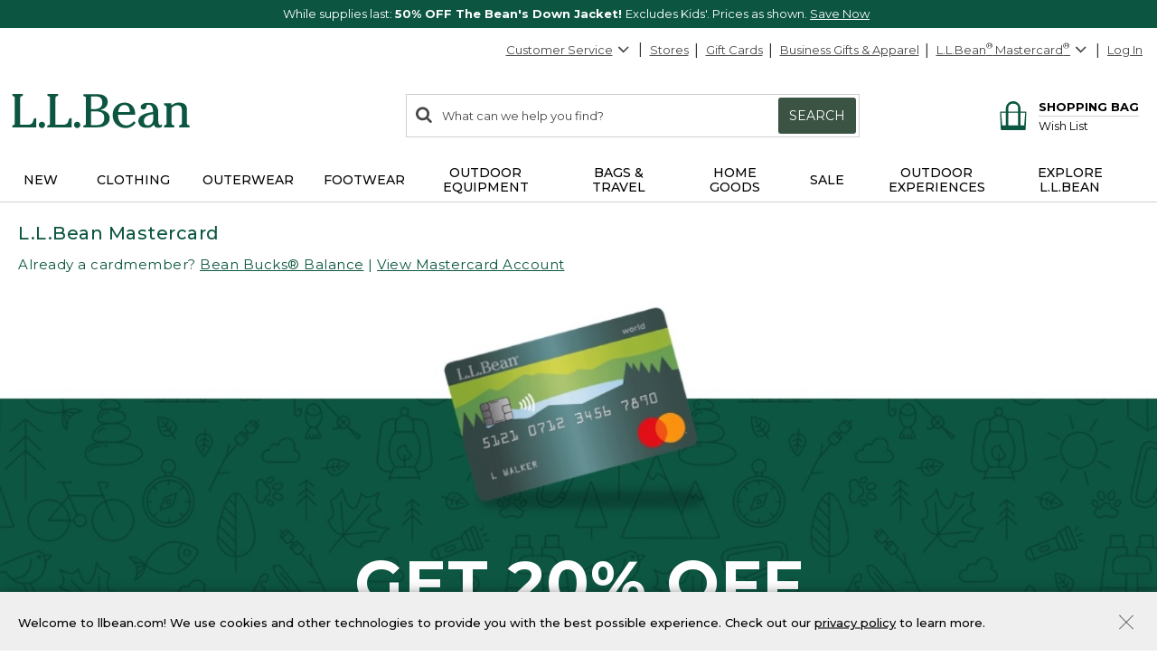

--- FILE ---
content_type: application/javascript
request_url: https://www.llbean.com/HWYT-RiWSEgJ/vA/O_An7KITGb/wafaJDYDSYkYwQkuEk/HBEQC1o/W1UI/RHQOFk8B
body_size: 177470
content:
(function(){if(typeof Array.prototype.entries!=='function'){Object.defineProperty(Array.prototype,'entries',{value:function(){var index=0;const array=this;return {next:function(){if(index<array.length){return {value:[index,array[index++]],done:false};}else{return {done:true};}},[Symbol.iterator]:function(){return this;}};},writable:true,configurable:true});}}());(function(){zp();PHX();KsX();var zL=function(){return qr.apply(this,[UY,arguments]);};var bH=function Sv(fr,dI){'use strict';var Ah=Sv;switch(fr){case l7:{var tv=dI[bC];k5.push(lf);var J1=X7[SA(typeof tf()[Kn(mI)],RH('',[][[]]))?tf()[Kn(hh)].call(null,UA,Tn,UA,P0):tf()[Kn(d0)].call(null,vL,vL,gH,K5)](tv);var ZW=[];for(var Oj in J1)ZW[Mj()[SH(Lf)](xW,Zc,Ar,pv)](Oj);ZW[Id()[NW(QI)](mH,kr)]();var rf;return rf=function Us(){k5.push(Ef);for(;ZW[Mj()[SH(vd)](j5,Zr,tj([]),VT)];){var Ch=ZW[Id()[NW(mW)].apply(null,[LH,kf])]();if(RW(Ch,J1)){var Jn;return Us[Id()[NW(dH)].call(null,I1,bd)]=Ch,Us[Id()[NW(GT)].apply(null,[YL,cn])]=tj(NQ[SA(typeof Mj()[SH(x5)],RH('',[][[]]))?Mj()[SH(Z0)](Nf,In,bh,Ij):Mj()[SH(PT)].call(null,LH,DL,ST,ks)]()),k5.pop(),Jn=Us,Jn;}}Us[Id()[NW(GT)].apply(null,[YL,cn])]=tj(vd);var UT;return k5.pop(),UT=Us,UT;},k5.pop(),rf;}break;case G:{var xH=dI[bC];k5.push(pT);var Sd=X7[tf()[Kn(d0)](vd,vL,qv,P1)](xH);var RL=[];for(var Nn in Sd)RL[Mj()[SH(Lf)](xW,vf,zv,jT)](Nn);RL[Id()[NW(QI)].apply(null,[mH,Ic])]();var q0;return q0=function c5(){k5.push(AL);for(;RL[Mj()[SH(vd)].call(null,j5,tj({}),mW,S1)];){var Yh=RL[Id()[NW(mW)](LH,Ld)]();if(RW(Yh,Sd)){var Dh;return c5[Id()[NW(dH)](I1,J5)]=Yh,c5[Id()[NW(GT)].apply(null,[YL,wf])]=tj(DL),k5.pop(),Dh=c5,Dh;}}c5[Id()[NW(GT)].apply(null,[YL,wf])]=tj(vd);var fT;return k5.pop(),fT=c5,fT;},k5.pop(),q0;}break;case OX:{var L5=dI[bC];var Rf=dI[W8];var FT=dI[TY];return L5[Rf]=FT;}break;case mX:{return this;}break;case Dg:{var QW=dI[bC];var YH=dI[W8];var Rr=dI[TY];k5.push(Uh);QW[YH]=Rr[Id()[NW(dH)].apply(null,[I1,Zf])];k5.pop();}break;case Z7:{var Ff=dI[bC];k5.push(Eh);var Dk;return Dk=Ff&&gO(Id()[NW(tw)](kJ,lt),typeof X7[PN(typeof tf()[Kn(mI)],RH('',[][[]]))?tf()[Kn(Zc)].call(null,tj(tj([])),hz,pZ,T9):tf()[Kn(hh)].apply(null,[U3,Jt,xZ,Iw])])&&SA(Ff[SA(typeof Id()[NW(pm)],'undefined')?Id()[NW(rO)].call(null,tF,UO):Id()[NW(QG)](MZ,RN)],X7[tf()[Kn(Zc)].apply(null,[tj(DL),hz,zF,T9])])&&PN(Ff,X7[tf()[Kn(Zc)](Dz,hz,kJ,T9)][tf()[Kn(tM)].call(null,hh,QJ,tj(tj(vd)),F3)])?tf()[Kn(VO)].apply(null,[gH,d0,vL,fJ]):typeof Ff,k5.pop(),Dk;}break;case cD:{var Dm=dI[bC];return typeof Dm;}break;case rQ:{var lM=dI[bC];k5.push(GN);var Ol;return Ol=s3(O7,[cF()[m9(rO)](xZ,Jl,rO,mI,XF,xW),lM]),k5.pop(),Ol;}break;case Bp:{return this;}break;case fS:{k5.push(jK);this[Id()[NW(GT)](YL,js)]=tj(vd);var jR=this[PN(typeof Id()[NW(VO)],RH([],[][[]]))?Id()[NW(DR)](OG,j1):Id()[NW(rO)](Rt,xG)][vd][Mj()[SH(DR)](WM,Kd,vf,Zq)];if(SA(SA(typeof cF()[m9(pZ)],RH(Mj()[SH(fw)](cq,UA,pk,lB),[][[]]))?cF()[m9(DL)](HK,A9,TJ,Lf,p3,tZ):cF()[m9(QG)](PK,Rz,pZ,Fz,rt,Sw),jR[Id()[NW(YK)](wq,YT)]))throw jR[tf()[Kn(Dl)].call(null,Lw,vf,tj(DL),vt)];var DM;return DM=this[tf()[Kn(UA)](VO,wd,PK,MI)],k5.pop(),DM;}break;case wp:{var Sq=dI[bC];k5.push(Bm);var pR;return pR=Sq&&gO(SA(typeof Id()[NW(kw)],RH([],[][[]]))?Id()[NW(rO)].apply(null,[mW,pm]):Id()[NW(tw)].apply(null,[kJ,dL]),typeof X7[tf()[Kn(Zc)].apply(null,[tj(DL),hz,rO,lS])])&&SA(Sq[Id()[NW(QG)](MZ,F0)],X7[tf()[Kn(Zc)](d0,hz,cm,lS)])&&PN(Sq,X7[tf()[Kn(Zc)].apply(null,[DZ,hz,tj(tj({})),lS])][SA(typeof tf()[Kn(zF)],RH('',[][[]]))?tf()[Kn(hh)](VO,IZ,vd,mt):tf()[Kn(tM)].call(null,wq,QJ,rO,Sn)])?tf()[Kn(VO)].call(null,tj(tj({})),d0,pN,gs):typeof Sq,k5.pop(),pR;}break;case fp:{var XJ=dI[bC];var xt=dI[W8];var AZ=dI[TY];k5.push(sG);try{var Zz=k5.length;var WG=tj([]);var vF;return vF=s3(O7,[Id()[NW(YK)](wq,R5),SA(typeof tf()[Kn(Od)],RH('',[][[]]))?tf()[Kn(hh)].call(null,In,TF,d0,jw):tf()[Kn(ST)](tj(tj([])),Tq,tj(tj(vd)),kL),tf()[Kn(Dl)](zq,vf,zv,km),XJ.call(xt,AZ)]),k5.pop(),vF;}catch(pz){k5.splice(qJ(Zz,DL),Infinity,sG);var xq;return xq=s3(O7,[Id()[NW(YK)](wq,R5),PN(typeof cF()[m9(hh)],RH([],[][[]]))?cF()[m9(QG)](PK,Rz,kJ,UA,Od,LF):cF()[m9(DL)](rM,D3,QJ,zq,tM,WK),PN(typeof tf()[Kn(rF)],RH([],[][[]]))?tf()[Kn(Dl)].apply(null,[hh,vf,Ut,km]):tf()[Kn(hh)](J9,cl,ww,nZ),pz]),k5.pop(),xq;}k5.pop();}break;case g6:{var zR=dI[bC];return typeof zR;}break;case q8:{return this;}break;case QQ:{var YR=dI[bC];return typeof YR;}break;case JB:{return this;}break;case TD:{k5.push(kF);var kG;return kG=B9()[CZ(Zc)](zz,tw,YK,bh,ST),k5.pop(),kG;}break;case s7:{var gw=dI[bC];var IG=dI[W8];var dR=dI[TY];k5.push(Hk);gw[IG]=dR[Id()[NW(dH)](I1,Wn)];k5.pop();}break;case K8:{return this;}break;case WD:{var Lk=dI[bC];return typeof Lk;}break;case mD:{var Tm=dI[bC];k5.push(xO);var vK;return vK=Tm&&gO(Id()[NW(tw)].call(null,kJ,DJ),typeof X7[tf()[Kn(Zc)].call(null,In,hz,Uw,gq)])&&SA(Tm[Id()[NW(QG)].apply(null,[MZ,Tt])],X7[tf()[Kn(Zc)].call(null,U3,hz,tj(tj(vd)),gq)])&&PN(Tm,X7[tf()[Kn(Zc)].call(null,tj(DL),hz,gG,gq)][tf()[Kn(tM)](qF,QJ,vR,Cw)])?tf()[Kn(VO)](tj({}),d0,pk,pv):typeof Tm,k5.pop(),vK;}break;case pQ:{k5.push(z9);var Rq;return Rq=B9()[CZ(Zc)].call(null,nw,YK,Xm,bh,ST),k5.pop(),Rq;}break;case P:{var FR=dI[bC];var hZ;k5.push(r3);return hZ=FR&&gO(Id()[NW(tw)](kJ,Zf),typeof X7[tf()[Kn(Zc)](DZ,hz,tj({}),fh)])&&SA(FR[PN(typeof Id()[NW(cO)],RH('',[][[]]))?Id()[NW(QG)].call(null,MZ,GA):Id()[NW(rO)](K3,GZ)],X7[tf()[Kn(Zc)].call(null,Zr,hz,Uk,fh)])&&PN(FR,X7[SA(typeof tf()[Kn(Od)],RH([],[][[]]))?tf()[Kn(hh)](hK,W9,pM,hN):tf()[Kn(Zc)](tj(tj([])),hz,xZ,fh)][tf()[Kn(tM)].call(null,SZ,QJ,U3,UM)])?tf()[Kn(VO)].apply(null,[fw,d0,wq,gK]):typeof FR,k5.pop(),hZ;}break;case RY:{var MF=dI[bC];var LK=dI[W8];var cN=dI[TY];k5.push(Xk);try{var r9=k5.length;var Zd=tj(W8);var lR;return lR=s3(O7,[PN(typeof Id()[NW(Kd)],RH('',[][[]]))?Id()[NW(YK)](wq,rh):Id()[NW(rO)](Ql,Ct),tf()[Kn(ST)](wt,Tq,tj(tj([])),zW),tf()[Kn(Dl)](tj(DL),vf,OO,G3),MF.call(LK,cN)]),k5.pop(),lR;}catch(mJ){k5.splice(qJ(r9,DL),Infinity,Xk);var Zw;return Zw=s3(O7,[PN(typeof Id()[NW(kw)],RH([],[][[]]))?Id()[NW(YK)].call(null,wq,rh):Id()[NW(rO)].call(null,Xm,cG),cF()[m9(QG)].apply(null,[PK,Rz,tM,Ar,Kd,Q9]),tf()[Kn(Dl)](tj(tj([])),vf,zF,G3),mJ]),k5.pop(),Zw;}k5.pop();}break;case Lg:{var rR=dI[bC];var L3=dI[W8];var bl=dI[TY];return rR[L3]=bl;}break;case fb:{var O3=dI[bC];k5.push(WJ);var EM;return EM=s3(O7,[cF()[m9(rO)].apply(null,[xZ,Jl,Lw,Ar,Rz,tF]),O3]),k5.pop(),EM;}break;case FU:{var Fk=dI[bC];return typeof Fk;}break;case Yb:{return this;}break;case pX:{var H3=dI[bC];var EZ;k5.push(Gl);return EZ=H3&&gO(Id()[NW(tw)].apply(null,[kJ,zw]),typeof X7[tf()[Kn(Zc)](vd,hz,Mk,bR)])&&SA(H3[PN(typeof Id()[NW(Ul)],RH([],[][[]]))?Id()[NW(QG)](MZ,OR):Id()[NW(rO)].call(null,vJ,Lm)],X7[tf()[Kn(Zc)](wq,hz,Lf,bR)])&&PN(H3,X7[tf()[Kn(Zc)].call(null,vf,hz,bh,bR)][tf()[Kn(tM)](tj(DL),QJ,QJ,dJ)])?tf()[Kn(VO)](tj(tj([])),d0,Uk,cG):typeof H3,k5.pop(),EZ;}break;}};var hq=function(jt){var VF=0;for(var Y9=0;Y9<jt["length"];Y9++){VF=VF+jt["charCodeAt"](Y9);}return VF;};var v3=function(jF){return X7["Math"]["floor"](X7["Math"]["random"]()*jF["length"]);};var vZ=function(Hm,Xz){return Hm/Xz;};var DK=function(SK){var QZ=SK[0]-SK[1];var bK=SK[2]-SK[3];var Cz=SK[4]-SK[5];var Jm=X7["Math"]["sqrt"](QZ*QZ+bK*bK+Cz*Cz);return X7["Math"]["floor"](Jm);};var Uq=function AG(UZ,ZR){'use strict';var GM=AG;switch(UZ){case AP:{k5.push(Lm);this[Id()[NW(GT)](YL,fW)]=tj(vd);var hG=this[Id()[NW(DR)].apply(null,[OG,R5])][vd][Mj()[SH(DR)].call(null,WM,QG,tj(DL),Jh)];if(SA(cF()[m9(QG)].call(null,PK,Rz,pM,Zr,PT,lk),hG[Id()[NW(YK)].apply(null,[wq,Br])]))throw hG[tf()[Kn(Dl)](vR,vf,rt,lm)];var HR;return HR=this[tf()[Kn(UA)](zv,wd,OO,zH)],k5.pop(),HR;}break;case UY:{var Om=ZR[bC];var It;k5.push(G3);return It=Om&&gO(Id()[NW(tw)].call(null,kJ,EA),typeof X7[SA(typeof tf()[Kn(qv)],'undefined')?tf()[Kn(hh)].apply(null,[gH,pm,QI,TK]):tf()[Kn(Zc)].call(null,xZ,hz,gz,HW)])&&SA(Om[Id()[NW(QG)](MZ,QL)],X7[PN(typeof tf()[Kn(jz)],RH('',[][[]]))?tf()[Kn(Zc)].call(null,tj({}),hz,F9,HW):tf()[Kn(hh)](XF,kZ,l3,GT)])&&PN(Om,X7[tf()[Kn(Zc)](gH,hz,UA,HW)][tf()[Kn(tM)](tj(tj({})),QJ,dH,kq)])?tf()[Kn(VO)](Tz,d0,mI,QO):typeof Om,k5.pop(),It;}break;case k6:{var s9=ZR[bC];return typeof s9;}break;case VB:{var RF=ZR[bC];var fG=ZR[W8];var PO=ZR[TY];k5.push(G9);RF[fG]=PO[Id()[NW(dH)](I1,FZ)];k5.pop();}break;case c6:{var EJ=ZR[bC];var AR=ZR[W8];var UJ=ZR[TY];return EJ[AR]=UJ;}break;case TY:{var NN=ZR[bC];var LJ=ZR[W8];var AF=ZR[TY];k5.push(jk);try{var IF=k5.length;var Gq=tj(tj(bC));var Nt;return Nt=s3(O7,[Id()[NW(YK)](wq,gM),tf()[Kn(ST)](tj(tj([])),Tq,Z0,QO),tf()[Kn(Dl)].apply(null,[Zl,vf,tj([]),YM]),NN.call(LJ,AF)]),k5.pop(),Nt;}catch(Zm){k5.splice(qJ(IF,DL),Infinity,jk);var Rd;return Rd=s3(O7,[Id()[NW(YK)](wq,gM),cF()[m9(QG)].apply(null,[PK,Rz,Kl,tw,gF,WZ]),SA(typeof tf()[Kn(UR)],RH([],[][[]]))?tf()[Kn(hh)](q3,GJ,tj([]),E9):tf()[Kn(Dl)](zv,vf,Ht,YM),Zm]),k5.pop(),Rd;}k5.pop();}break;case B8:{return this;}break;case T6:{var nK=ZR[bC];var NJ;k5.push(nR);return NJ=s3(O7,[cF()[m9(rO)].call(null,xZ,Jl,ck,tj(tj(DL)),fw,fZ),nK]),k5.pop(),NJ;}break;case C:{return this;}break;case O7:{return this;}break;case U7:{var AO;k5.push(jG);return AO=B9()[CZ(Zc)](MI,Ar,cm,bh,ST),k5.pop(),AO;}break;case W8:{var md=ZR[bC];k5.push(Bz);var FN=X7[PN(typeof tf()[Kn(rM)],RH('',[][[]]))?tf()[Kn(d0)](dH,vL,PK,JR):tf()[Kn(hh)](rt,Jq,Uw,gK)](md);var CN=[];for(var U9 in FN)CN[Mj()[SH(Lf)].call(null,xW,Pq,Pq,XZ)](U9);CN[Id()[NW(QI)].apply(null,[mH,hb])]();var lZ;return lZ=function M3(){k5.push(pJ);for(;CN[Mj()[SH(vd)](j5,fw,xG,pI)];){var ct=CN[Id()[NW(mW)](LH,cI)]();if(RW(ct,FN)){var OJ;return M3[PN(typeof Id()[NW(Cl)],RH('',[][[]]))?Id()[NW(dH)].call(null,I1,Ot):Id()[NW(rO)](wR,LZ)]=ct,M3[Id()[NW(GT)].call(null,YL,qs)]=tj(DL),k5.pop(),OJ=M3,OJ;}}M3[Id()[NW(GT)].call(null,YL,qs)]=tj(vd);var l9;return k5.pop(),l9=M3,l9;},k5.pop(),lZ;}break;case hU:{k5.push(PJ);this[Id()[NW(GT)].apply(null,[YL,zj])]=tj(vd);var CR=this[PN(typeof Id()[NW(gH)],RH('',[][[]]))?Id()[NW(DR)].apply(null,[OG,wA]):Id()[NW(rO)](Um,xk)][vd][Mj()[SH(DR)].apply(null,[WM,tj({}),qF,kW])];if(SA(cF()[m9(QG)].call(null,PK,Rz,Dl,YO,UR,PL),CR[Id()[NW(YK)].apply(null,[wq,MW])]))throw CR[tf()[Kn(Dl)](zv,vf,qF,K1)];var BJ;return BJ=this[PN(typeof tf()[Kn(GT)],'undefined')?tf()[Kn(UA)](tj({}),wd,pN,Ec):tf()[Kn(hh)](Lw,Dw,QI,rq)],k5.pop(),BJ;}break;case Y2:{var Wk=ZR[bC];k5.push(QN);var mZ;return mZ=Wk&&gO(Id()[NW(tw)](kJ,hR),typeof X7[SA(typeof tf()[Kn(A3)],RH([],[][[]]))?tf()[Kn(hh)](Uk,wR,Gl,CF):tf()[Kn(Zc)].apply(null,[tj(tj(DL)),hz,YO,Al])])&&SA(Wk[Id()[NW(QG)].call(null,MZ,pq)],X7[tf()[Kn(Zc)].apply(null,[tj(tj(DL)),hz,zv,Al])])&&PN(Wk,X7[tf()[Kn(Zc)](Ut,hz,Pq,Al)][tf()[Kn(tM)](tj(vd),QJ,rF,pG)])?tf()[Kn(VO)].call(null,dH,d0,gH,AK):typeof Wk,k5.pop(),mZ;}break;case Bp:{var BF=ZR[bC];return typeof BF;}break;case T7:{var NR=ZR[bC];var HN=ZR[W8];var Sz=ZR[TY];k5.push(HG);NR[HN]=Sz[Id()[NW(dH)](I1,BK)];k5.pop();}break;case T2:{var Pl=ZR[bC];var m3=ZR[W8];var rm=ZR[TY];return Pl[m3]=rm;}break;case UC:{var Hl=ZR[bC];var PG=ZR[W8];var Kw=ZR[TY];k5.push(wZ);try{var Xl=k5.length;var IN=tj([]);var Hq;return Hq=s3(O7,[Id()[NW(YK)](wq,gv),tf()[Kn(ST)].call(null,zF,Tq,qF,vj),PN(typeof tf()[Kn(Zr)],'undefined')?tf()[Kn(Dl)](mW,vf,p3,lv):tf()[Kn(hh)].apply(null,[bh,MO,DR,VM]),Hl.call(PG,Kw)]),k5.pop(),Hq;}catch(kz){k5.splice(qJ(Xl,DL),Infinity,wZ);var FO;return FO=s3(O7,[Id()[NW(YK)].call(null,wq,gv),cF()[m9(QG)](PK,Rz,V9,Ar,tj(tj([])),XW),PN(typeof tf()[Kn(RM)],RH('',[][[]]))?tf()[Kn(Dl)](Xm,vf,tj(vd),lv):tf()[Kn(hh)].call(null,PK,MN,ST,Ft),kz]),k5.pop(),FO;}k5.pop();}break;case mX:{return this;}break;case S6:{var OF=ZR[bC];var bO;k5.push(Zk);return bO=s3(O7,[SA(typeof cF()[m9(YK)],'undefined')?cF()[m9(DL)].call(null,WO,tG,UA,Xm,Ar,XO):cF()[m9(rO)].apply(null,[xZ,Jl,Rz,Ar,Kd,NM]),OF]),k5.pop(),bO;}break;case bY:{return this;}break;case FD:{return this;}break;case Xp:{var ZJ;k5.push(WO);return ZJ=B9()[CZ(Zc)].call(null,wz,mW,Ht,bh,ST),k5.pop(),ZJ;}break;case Vg:{var I9=ZR[bC];k5.push(sM);var vm=X7[tf()[Kn(d0)](DL,vL,xZ,WJ)](I9);var vz=[];for(var pK in vm)vz[Mj()[SH(Lf)].call(null,xW,Xm,RR,Iz)](pK);vz[Id()[NW(QI)](mH,Qz)]();var L9;return L9=function ml(){k5.push(nl);for(;vz[Mj()[SH(vd)].call(null,j5,Zl,tj(tj(vd)),Ur)];){var cJ=vz[Id()[NW(mW)].apply(null,[LH,DI])]();if(RW(cJ,vm)){var qm;return ml[Id()[NW(dH)].call(null,I1,Ow)]=cJ,ml[Id()[NW(GT)](YL,Gh)]=tj(rN[vR]),k5.pop(),qm=ml,qm;}}ml[Id()[NW(GT)].apply(null,[YL,Gh])]=tj(vd);var wk;return k5.pop(),wk=ml,wk;},k5.pop(),L9;}break;case qb:{k5.push(Kt);this[Id()[NW(GT)].apply(null,[YL,Th])]=tj(rN[fw]);var V3=this[Id()[NW(DR)].call(null,OG,Qn)][vd][Mj()[SH(DR)].call(null,WM,Xm,UA,Xn)];if(SA(cF()[m9(QG)](PK,Rz,XF,tj(tj({})),wt,nh),V3[Id()[NW(YK)].call(null,wq,pf)]))throw V3[tf()[Kn(Dl)](Fz,vf,tj(tj([])),Pv)];var J3;return J3=this[tf()[Kn(UA)](tw,wd,dH,LW)],k5.pop(),J3;}break;case WS:{var HF=ZR[bC];var D9=ZR[W8];var hF;var sZ;var Pw;var tO;k5.push(jM);var ql=PN(typeof Id()[NW(cm)],'undefined')?Id()[NW(zG)].call(null,fK,vr):Id()[NW(rO)].call(null,G3,hl);var AJ=HF[Id()[NW(ck)].apply(null,[wt,rj])](ql);for(tO=rN[fw];GG(tO,AJ[Mj()[SH(vd)](j5,xZ,Dt,DI)]);tO++){hF=Gk(sz(Wq(D9,QG),rN[PK]),AJ[Mj()[SH(vd)](j5,tj([]),qF,DI)]);D9*=rN[tM];D9&=rN[xZ];D9+=NQ[Mj()[SH(Ht)].apply(null,[Mq,rF,Ar,Iv])]();D9&=rN[rO];sZ=Gk(sz(Wq(D9,QG),rN[PK]),AJ[SA(typeof Mj()[SH(mI)],'undefined')?Mj()[SH(Z0)](hw,Zr,tj({}),zN):Mj()[SH(vd)](j5,vL,cm,DI)]);D9*=rN[tM];D9&=rN[xZ];D9+=rN[QG];D9&=NQ[Id()[NW(qv)].apply(null,[Lf,kR])]();Pw=AJ[hF];AJ[hF]=AJ[sZ];AJ[sZ]=Pw;}var DF;return DF=AJ[Mj()[SH(mI)](A9,Yz,Kl,FI)](ql),k5.pop(),DF;}break;case k8:{var MG=ZR[bC];k5.push(LR);if(PN(typeof MG,tf()[Kn(cm)].call(null,tj(tj({})),bw,Dt,NG))){var fz;return fz=Mj()[SH(fw)](cq,tj(tj(vd)),Kd,Wl),k5.pop(),fz;}var Yk;return Yk=MG[Id()[NW(UA)].apply(null,[QI,Kz])](new (X7[Mj()[SH(gH)](VG,Zl,Zr,CT)])(PN(typeof tf()[Kn(J9)],RH([],[][[]]))?tf()[Kn(YO)](tj(DL),cG,x5,Wd):tf()[Kn(hh)].apply(null,[ST,nq,tj(tj(vd)),VM]),Mj()[SH(xG)](QN,QI,DR,HK)),cF()[m9(Lf)](DL,KR,CJ,gF,p3,Wz))[Id()[NW(UA)].apply(null,[QI,Kz])](new (X7[Mj()[SH(gH)](VG,Fz,XF,CT)])(tf()[Kn(TJ)].call(null,UR,In,Od,lr),Mj()[SH(xG)].call(null,QN,OO,vd,HK)),SA(typeof cF()[m9(vR)],RH([],[][[]]))?cF()[m9(DL)].apply(null,[Zr,AM,gz,p3,wq,Zt]):cF()[m9(d0)].call(null,hh,qO,zF,Od,tj(DL),YG))[Id()[NW(UA)].apply(null,[QI,Kz])](new (X7[Mj()[SH(gH)](VG,V9,tj(tj(DL)),CT)])(cF()[m9(pZ)].call(null,vR,Hz,PT,ck,rF,VZ),Mj()[SH(xG)].apply(null,[QN,tj({}),J9,HK])),SA(typeof Mj()[SH(DZ)],RH([],[][[]]))?Mj()[SH(Z0)](Tw,DZ,Lw,I1):Mj()[SH(YO)].call(null,wt,pk,Pq,WK))[Id()[NW(UA)].call(null,QI,Kz)](new (X7[Mj()[SH(gH)](VG,VO,Yz,CT)])(tf()[Kn(qF)].call(null,tj(DL),hO,xG,rl),Mj()[SH(xG)].apply(null,[QN,tw,Zr,HK])),tf()[Kn(Dt)](tw,lf,fw,dw))[Id()[NW(UA)].call(null,QI,Kz)](new (X7[Mj()[SH(gH)].call(null,VG,zq,rF,CT)])(PN(typeof Mj()[SH(gz)],'undefined')?Mj()[SH(TJ)](zz,Rz,Dz,bm):Mj()[SH(Z0)](qk,Uw,vf,Kt),Mj()[SH(xG)](QN,tj([]),tj(tj([])),HK)),EO()[zt(p3)].apply(null,[Fz,hh,VO,Dz,YG]))[Id()[NW(UA)].apply(null,[QI,Kz])](new (X7[Mj()[SH(gH)].apply(null,[VG,J9,tj(tj(vd)),CT])])(Mj()[SH(qF)].apply(null,[XF,V9,l3,Z3]),Mj()[SH(xG)](QN,Um,Ar,HK)),EO()[zt(cm)].call(null,cG,hh,Uk,kJ,YG))[PN(typeof Id()[NW(pZ)],RH('',[][[]]))?Id()[NW(UA)](QI,Kz):Id()[NW(rO)].apply(null,[lf,dG])](new (X7[PN(typeof Mj()[SH(wq)],RH('',[][[]]))?Mj()[SH(gH)](VG,pZ,YK,CT):Mj()[SH(Z0)](WZ,V9,tj(tj(vd)),Xt)])(Mj()[SH(Dt)].call(null,k3,tj(tj(vd)),ww,lk),Mj()[SH(xG)](QN,gH,Rz,HK)),SA(typeof Id()[NW(CJ)],RH('',[][[]]))?Id()[NW(rO)].call(null,SO,cn):Id()[NW(gH)](qv,rn))[Id()[NW(UA)](QI,Kz)](new (X7[Mj()[SH(gH)].apply(null,[VG,RR,wq,CT])])(tf()[Kn(Ar)](Gl,CK,gF,fR),Mj()[SH(xG)].apply(null,[QN,wq,Um,HK])),Id()[NW(xG)](YN,QK))[tf()[Kn(Pq)].apply(null,[YL,Um,Zl,n0])](vd,rN[Um]),k5.pop(),Yk;}break;case x7:{var d9=ZR[bC];var KO=ZR[W8];var dM;k5.push(wq);return dM=RH(X7[tf()[Kn(fw)](Gl,Dz,t9,zJ)][tf()[Kn(Lw)].apply(null,[pZ,cO,l3,Tq])](nO(X7[tf()[Kn(fw)].apply(null,[J9,Dz,vR,zJ])][Id()[NW(YO)](sK,gk)](),RH(qJ(KO,d9),DL))),d9),k5.pop(),dM;}break;case jp:{var lw=ZR[bC];k5.push(PT);var wl=new (X7[tf()[Kn(vL)](tj(tj({})),cm,tj(tj(DL)),KF)])();var IO=wl[SA(typeof Id()[NW(Zc)],RH([],[][[]]))?Id()[NW(rO)].call(null,lm,fF):Id()[NW(qF)].apply(null,[ww,Nk])](lw);var nt=Mj()[SH(fw)](cq,Yz,tM,gm);IO[tf()[Kn(GT)](pM,pN,tj(tj(DL)),ZM)](function(TZ){k5.push(Aq);nt+=X7[PN(typeof tf()[Kn(mW)],'undefined')?tf()[Kn(xZ)](ck,xl,Tz,Sk):tf()[Kn(hh)](tj(DL),Bw,SZ,Aw)][tf()[Kn(mI)](tj(tj(DL)),Sm,tj([]),Fv)](TZ);k5.pop();});var jN;return jN=X7[Id()[NW(t9)](Iz,K9)](nt),k5.pop(),jN;}break;}};var Gk=function(UG,xw){return UG%xw;};var DO=function(){tt=["\\#/.LYp","m2",">G","\x40=","##Q\x07\x00\b","J","#","\x3fO -/GdI!(+\n","\f4\\#5%QW1<7\bQi\bR\x3fA6a+MJ6%\'\x07Q","UO ","]u< 6\vu!2O15","$\x00&>[!)L]K <","+5/N","5K4()FL:)-","\r\"~0(<B\x40\x40\x00 )K","4J\bFUU\x07&8",">\f0L.$","F\x40\'\x3f-\nV,","\x404 &JP5;6H9E>&$9WFP7;7\x40i\n|G6$8BVI1o+\nV=\x00\v4\x00H\b$[W0*0DQ&A\x07qG6$8BVI1cb\nJ\'L\x00#O;a%A^\x407;1DH<R9O4$jB~\x076/J%O\f4\\#5%Qi\r}o/Q!\\","kz8.1r(\f\x00\\-,:W","7\nN\'","<L+$$WI=(*\b:\v>\\","=LC`","0\\..F","5%vDU1=V,","N19","L\x40M1=","5,!I,\n4Z\'3","\v=","%(%d.!{\x00ruA\x00-J #o*\x00\bud,*%g~ $(bOt!A\x07Ae\bP9\x3f\vq(O%f7(\td\x00xuAA\x00\x00t\b\'A]#Iuhl\r%cx $  Lp-\x3fLCa%g-0$42\x002+{gOz&d\b\'T3|3#xOAJ#\v%t\b#\bF6c\x00\vbud\t&5d\n\x00\t$o\t.\vbuf-&)\f\b /:v\x00\"b`\x071%d\"V\x00o\v%\r`A2H,\v$\x3fil\x00\rA]d#5d\b ,C`o\v;v{>%%d\b4S9f\x00\vNec(\x00WA &%H7\x00\x40udR\b\"2&7[\bbPt\f0O< -o/xGed-2PR7>Yv\vb~g\rrd\b $3}\t$=bwt\x00&\x07%m: $\x00&\vhm<\'!k\x3f;\"$J\t\f\vYC`5M,$1z\'5ykGd#)W.\"\x07&oI_d% %d\r\r3\x00\x00yz9-+%R\b 43o{buo;iPd8$3t;\nkad\": .#T3d\x07uA1#$:o,zZB|&5d\n0>$o\n\vbcc.fQ3 I\x00\tzgn0|%d%71E6lq%bwv!7%m-P$3e~bP\t V0bJ\x00\tB^C!\n\x00\b /+\x07Kv\x00.ad$rV.#R3d3)vd\ru%d70Yeo&\vEmq% I%;\b>O-;B] p]R*9/\bvs.r1\bRh\'$3:Bv-ad3l \x00irZUra!8`\b <#6v\vFCd*\b 3\b3i.+Byd.8\x07%d$0\x3fJ2#\'qBAg&b<%$Dbv<oy7-=;o\v\vFCdq6\\(6P+Y\x07\x00\v{Gd\"rM\b#R3t%iDG9)%t\b#]\"Y\'6\v`gI:,V\b \x00F}buo;z\\g\b #Eo\b4V\x00d18\'G$* 3]\x00\'Se_#\n%}: $>u&\bud\n,V\b \vJ\x00\f\x40\x07g\'.7O\b,]0ov\vb~|*v%i#R3d\f\x3fuM\rs%d+(\x07eo\'6\v`gs8~%:;2G\x3fJ( blV)\\33o\'LET n\x00R3dPud\x3f$;\vR\n$$:\"o*zPt\n!,s3\x00.\x3fT5\x00\vbnP%%a#903zv\vb~T|1%d$V\x00o#\ruAg-\vRV$3d-Iu}%d\b 5 o\x00E}Uc.|93E)8%Tw`\x071%d\"QW\x00o\x07\"uNDR\b $($_\x00\vg^|*%k~ $8c.3pSd*s$R3E)8bT\'$3B($Gd\f1} Ao,\x00wB|&5d\n4#$o\n%{buo=7Pd-R03E2}Dv0\'qx3Js\x00\viUs1{\x00 $%wu&\bPt\fi< -`o\x07\fSgg+%f\n1\x07f&p\vb~dv%Az4$3\x3ftv-ad\ru%d/0Yeo&\vgnb8}*%g~ $:Lp{Acs!+\n1d\r6+\v\vyqvbVs\bG\'23\x00\x00\ved+1} \r3kue\\d;z4g~ $8\x00x7u\vFCd\"()03B\x00\v%Tw`\x071%g\fP\rFs\x00\vm^Gg\x00(%hq#$3\x00\x00JbP`*%o~ $8y\'u\vKub\f-5D93ks).d\\|Tc(\x00\x07vd\f6\fd\vV$3`LPt\t\t]\x3fV9;oy\bbum#*5%fP\x07\x07g\v\"bv*|3\n\x00o\x07\"yeMAR\f $+\x00m*\x00\tfuJ\'d\f524aO\n\vb\x07g\"+t)d3 3X\x00v\vb~t\"\t!d\x000.lu\x00\vKC|\f8>p%\x3fil\x00\x00ud\b\t$:K5\x00\tzXD *5%f\r\x07\x07e-\x00\vba18\'p\x003o$Gd+1 #55B&Pnre# \nw30\vw%zc8 5\"_$3o4\"bNK\'my\rR3d#/uT3&}1V$3G0%bud\'&WV\b \b8J\x00rbw)\bf774\twfcO\f/d\b $0\te\x07qBv\f<%N=8R_\x00\veB}\'3}./=RSd\r&\f,$1\bB\fp\vbPL\r\f\bs+/&h8-bud6\fg=V$3C4~bQR\fUL\f -l.z\x40YI!z\\g\b #Eo\bjed18#pz3,;=fud\f<%H1%\r3\x00wPm\x3f \tC 43}bucx%&\b #49o\x00v\vb~Jwz&d\b\'R3d7<ad7=P} \x00m ,fum\'\tU7o2\vbXx%\'`\v3B.rub6\bz3\n&k&=bud.\n\rK $&\x00\x00tfux%o3*FCt.\vbu\'&\b /Dav\x00\"bn\bRp\vQ\x073olAg%KR&\v`gO6:,Ax $4%yGed)0P\b)Co\bF\x00d0|%d\"+ E6lu\x00\vicw<%K90\n\x00\x00Zn`\'d\n51(fo\vmZp\r/I+\fB0e/Tuf1#\x000J>\'T3^( \reMtfv)>pQ\n~\vbQR\fG< -o,\v$Kuf\f-5d,$;2i8)bo6!4d &&o A\x40#3IV$3e\f.>UQR\r\b3}s)}buo3U\b /\v\v\x00\"bE`\x071%f#\r\x3f`._#\n%J%*\"o*%]8x%o3*FK5\x00\twc.H\n\tEo\b\nUv\b}0$_\x07\x00Puf\r*\x07K\x07\r6%d86buJ\x070\x00]~ $8{\'u\vFCd>\b \x3f\vyw/.d]O1%d\"\'7&o!qd\t\rp$$$:\"o\x00{KPb<~%k!8\v=;oy\bbuc\x00*5%f\n1\x07f1\x00\vH18\'t\"2 3\t)\vad\'5=}\x3f\'=[&\fraud\n,V\b# C9J){buk<,+O\b,]0o+\v{Gd$s0$3:v-`V\x40#I\r\n$>o\x00+rPt\'d\n\"$o\n2\vbY]*5%b-S\t\x07\vi{r.ru`\r\"s\fD,\'\x00o\n\"yq\\F:\x07#];\x00o\'6\vda6#3\'7o2\vbXk\r\'&\b \x3f&5f\b1(NRu&$3\x3ftv-`qd%K;R\x00\x00b}\x00\t]%\baO\t\f\bFCd+A$3o)u#MP\b,s,U$&oyd1>r|58D9buK*%g~ $8cx\vaYk;.g-*(3+Y\x07\x00\vzed<3!d$1l*\"$mXvzrR\f $\x00\x00kb\x40`\'d\n51(fo\vuUh*5%f-&4Y.dRP6Sd\b+U%40-bufu%d/0A\"o/M\fm\'l0V13_%\x00\v`c]c>(6P3&p\vbXP\r{\'Ubgz-bud\x00$\t *#m#\x07Vum3s~ $8c7u\vN\x00Lz5%d\n85o\v(VWd<#R3d\f:V}a\x07%d\b#<*o-wB","K\t>","]","2A.-/\x40\x40v1#\'\nL<\f!%O","I\t","","8H0 \'F","0*.B(\x00","&C \x00\"#A2$8WM","\bR\x3fA6a+BD8&&D\x40\'\bR\'O.4/[Ct;;\x40i1\x00\x00<G12#LZk5\"\'","AV1=\x40\'!%O","kz\'*.K \b-4X#-\x3fB\x40\x40","!\b4\x40","\\\',%UQ`\"*,i \x3fK0","<62\vQ","\t\x076G,2FGQ","OUV","\x40\fbrg","\r\f","V\"\b","#* #i\x00","2[03/M\x40v7=+Q",":.4\rB(\n\x00K0,#PGL;!1","\v0]","6K -\x3fQ","jJ #!.+QG\x40}","\x07J$\t%K","K\f*k\x07/","~q ,eDQQ\v\x3f#D$Z(^\'|","L:+\'j/","^\"x","D-\"]",":OU\\#=+M=>:8\x40&($Dkz","*$#D\\Q","7","V!\b","#","3\x3f7","G,","%3+M\x40\x400",":","! &\x40g\\:;*V 64K!)BGM","%z+,/Y[K1\x00$V,","W-","DQQ.6\x40;","6\x3f&Z","_`opf","fPB1o ci7\f&K0","\v>O&$$G","-\nH&$^","oyd","\vK$4J-6$","OUV #L; \t#Z","KQ=;\'D=R5A\'2jM[Qt\x3f0\vS \x00R0e","Z1","+\fH4B\',/WF\\","l\fdvd","\"M*$.VX\x40\x07,0\rU=3\x00>O&","e\f","4H$$)W]S1;\x40","4L&3#UQW",")te\\IW&5H h\x40FRV=d","*K;","V=\x00",")2","V2F0.\'FkD\'6,\x07v*\f%g,\'%","^72\"p\x40D *","!^.()B\x40L;!mD\x3f\x00#G25","4G-43\x07cv",":-&K %8JB\x40&\t7\nF.\x07","%P{7\x005A0",";#SwJ0*","+>Q\f",":M","(9w]H1 7\b\'K","5($G[R","W\t","GV<","\'%\x40AV","\x3fJ","-F\x40g& 5\x40;","I5<6%U; >^-2>wg","\x3f^.","-4\x40","\x401\x004O","\"E","2J==","&*%\rJ\'","%K","C5\"+\b\\","\"]+.$p\x40J&.%","vzh\t!a7 <afvb","\x00&(^\'","1\x40,\r!(\x406)/P]V","\\Q \x3fxK\n","&,G]V","J\'7&","\x40J!,*\x07D\'\x00","\x40\x40\bBA\r2||.\n","-","\"BF\x40 +\nQi#&]\'3jsXP3b+\n","EAI8&-K9&(^\'","I#,\'B","[K\x3f*;U","A,","$","B,*\x3f~0.:FFQ-\v\'F;\b>\\",".0\x07M \x00%[0$","5k4$$WxL\';\'\n\x40;","P\x408;#0L$0C2","M-/,JFH.1R&","G[F!\"\'\nQ","U!-.\rV!","","\'`1","9W[W1\'r \x00&#O!*#MS`,,\'Q \v","EQQ7\'\x00b,5#O/2\vS]","n5%sFL9&6\rS,A\b\x07\"Zb3/WAW:o#DU;\b\b%G4$jUUI!*l","\x07\nQ,","3*6!I,\f\x00%]\x008BSk5\"\'","J&&\'\nQ(\f\x3fb1%Q\x40W5&6M","\x3f#M\'\x00\b","\be","##","#&","i","PD-","<O6\"\"FG","9WFL$0\v]0\'<k03%QG","2A.-/\x40\x40m1.&\b\x40:66\x40#-9","+5]","\"Z0$/W","1&","\x40\x3f\r","P^V\v=","+/:V\x40","N,\t","K,>\\","A5;#IG$\x00_=A#%gW]H1","V9\x00","C\x406$+q,\f#O08W[W5(\'","\x00%","2:.\bl-","=6#G,&","$ m$/QwJ:!\'\x07Q \v","&.\'bAQ;\"#L&&\x3fZ0.&OQW","/A \x00!\'G!$9","]e}x","5G11+WWM9\'\nQ","#OX\x403..DF(qO65/NDQ","V!-1\x07W \x00","G]V$##k(\f\x00","\"\'I","+/,","^\b>\x078Zo \x3fW[C=#.",".\"M-1/",";*K",")\r\\","H5\x3f","2vx","%m-/>FLQ","&\v\x40",",[PW=9\'z,$O6$","2F\'\"!A[]","\r2E\x00(%NQQ&&!7L.","%M","4Z\x079>FZV= ,",":-7V&3#UQW\v:,W(5","Q,\r",",-\nF(","L\'\t\x075K1","\"Y1#DZD8\'\x07\x40 \x00","Z8","$##C&\b$4\\1(%M","M0$.FZQ=..","\n","A!\"/","","D\'6,\x07","\"%L_L1\n,G%","!-\x00\x40","","UU$#;\"P\'","\x40\x3f\v","`&=-,\x000M6($DJ6)7F(\f\x3f)$3P","./","<\x00\x00J","H7","M-,:OQQ= ,","\'*.K \b","  \x07\b\x40$\v","2\vV=\x00\t1>J\'","4L","$\r\x40%","2&,\rV!","V<.0A4\\\v/&JZ\x40=0\vW","F;4|\'2/WgL3!#\bq \f\x00$Z","","&]","L;","H(\b\t","b\vj4$K*\f\x3f6i8\nOW1;7KiXP7[,\">J[Kvr\\9\nq};,(LXrm1H+\tPl68:F[Ct;\tG&\rK%K0 >LF2:,\x07Q \vZ%\x0793/WAW:o6U,R%Sx\'\x3fMWQ= ,LQ`%[0/jWv)7\nF=\b\ns53SQJ2oH+\tTwZl\"%MGQ&:!J;\\XOW/#%O nYv0\f\x07=\x0023%W[Q-\x3f\'[\x07:\b>B`{>ZD\x40;)bXeM\x00xS$4$\x40\x40L;!b\r`G\x07\"Kb2>Q]F my/\v%G-/b\nOW1;7KiI\'O0a/OXx!+G#^0.>L\x40\\$*n\v\'O\r\"a5/Q[U1=6\t \\*;K!5dGQC=!\'4W&\x00\x00%W>=,VZF &-\n\r=M^4\x0795Qi1a4I<^0`\'\x3fMWQ= ,Ft4A$aZYG;#}7\\$\nkU\x3fm\x3fU\v=;\'D=-\f#WQW5;-\x07eXO18$\x40}Q1=#J;Pn#23MWl *0Q&G^=#o>LgQ&&,q(sn5%p\x40W=!%0D.C^$\x40!5#LZ2g6HWeL\t#K648Mj6%\'\x07Qg\x008\x40\'8LD\x40&;;LQeI\t\'O.4/Q\t1!7\t\x40;\x00\x074cqf\x40[K2&%W(\tkrm=Q]Q5-.hQ[}Z3^\x40W-4$L^4MGPxS! >\x40\\\r f9/\v%G-/bWWx*kW,\x00\x3f68~\t\x40)2$K*\f\x3f1i>F\t1c,M^\x3f\x00R>0glQU& 6\vQ0\x00R8\x4015+MW\x40;)b;[^0\r# FWQz,0D=M^0.>L\x40\\$*kHPt\x00qDj/6_ox}t0Q<\vR8#mh|]K\" )\x07e=[\'{\v\x40\t1c7MX`M7[,\">J[Kt\'j\t;M\x00[*Z081QQQ!=,Q0\x00Hs\x40-3\'BX\x07x.0=O=Bj3fFX),#F!I[*\\\'5\x3fQZ^ 62k\r\x00>Y`m+QS 2\x3f\x40g!1z<BF$r9/\v%G-/jU\f/2$K*\f\x3f;icXIC!!!L&Ey\x079<<BF3r9/I^$j\'\x3fMWQ= ,L\f2\x00$\\,a>K]V)fk_S(Ela +/\x40\x40\v3*64W&\n(^\',C9id\t\r$I+Z\nskhcCr8cY\'GCM#-&\vC\t!fdB\r.\\[jX#3jA\tAz\x3f0\vQ&44o:Q[Q;;;\x40t.\x074M6o)QQD *j\fr\x072Z+.$q\r f9\x3f\x07\'s`5\"Q[Rvc`\x40=ssl\'%QqD7\'jLC<8A,i8\nOC|;n\ta\x072Z+.$\v\x40\f/=\'P;E9G1oJZS;$\'LWeLx\x07\x3fhc^RP:,6\rJ\'AZ#\'h1EAK7;+\vKiM}On4f\x40^\".0DIt\tM\x00\nGm8U\fo&$L\x07=\t&\fc|wOQ-\x3f\'M^\x3f\x00R7.o+QS\t\'r$JS(\rj\\\'5\x3fQZ\'idFJ+\v\x00%\f|>\vG\fri-JF(\r\tZ\"`BCD=;`M,O\"A.7/\vG\v\v#D L\\%F\'/b\vRP:,6\rJ\'I[*\x40jc$FLQvc6HPeLxj\'\x3fMWQ= ,LQ`\vZsZ*3%T\t c7HF`L[kKl3/P[I\"*j\fg\r\x3fj\'\x3fMWQ= ,LQ`\\\'O.4/\x40\t!g$MX`MM$\x40!5#LZ\r f9\x40=q\x40jc>KFJ#mn\t<M[,\x07k<)\vX\v5=%MX\x3f\x00R0+i>K]Vxm\rK\x3fs97+OA\x40n)7\nF=\b\nyZn3cXRP:,6\rJ\'A\nZxU0$>VFKt!\',IM$\x40!5#LZ\r1c-M^\'I^#\'m%\nI\f}20Q<\vR0#~+\r\x40M1!j\v\t&H_y\x07\x3f<c^RP:,6\rJ\'A)Z%0m/\nOS5=b\nk!K,%/GgQ5=6F;\x07#\x40b\'\x3fMWQ= ,LJe\bL\t8Hjc/[QF!;+\nBk\\XO\x3f\x076)8LC:*5D`;\n\x00y\f$$FFD  0DL:A#K#%3FP:!+\nBkH^7`\"%NDI1;\'\x00\x07t\\XxU+\'b\x40M& 5Ft\\\n[%F0.=]&*6W\'=[\'{<L]Atn\x00J\'_SaS\x3f\'%Q\x40z\"\'M&X}Kl 8D\tLotkS(ElKl%/OQB5;\'_L/I[*X#3jV\tz|.n\fr\bZ$\x079(,\vAir2MF&\x3f[\'z8F\x40P&!bX4\bZs\x40\'9>\ti*l\t\x40=\t\nxKl2/M\x401a\x40\'XO0&qFXV1o+\rk\r\x00>Y`|wQ\v9*6\fJ-H7`2\x3fPD\x40:+\'\x00v=\x00s|$\n\x40M& 5DKtC<^.$>FP\x07x*lW.Z\x00\\5G11+WWM7!U=\b\nyKl 8DX1#1\x07;\x07#\x40`|wQ\v9*6\fJ-GCO 3\x3fS\x40\rv=\'P;G^4\x00#3-\nKim\'\x40*\x3fI`z<BF7r*LQeIx+\'bZJ&\"#\b\x07t\\XZ;1/\nOL2g,Y\x40g\n4`\"%NDI1;\'\x00\x07sC\x07\"^\'/.FP|=*.\x00\x07eK#I|wSF;!6\rK<^\x004Z73$XBD8:\'^Fg\x00}J-//Q\v0 ,X4C#A5cw\tFz;;\x40oGMl\f!.\'SX\x40 *&F\t,O\b%F-%w\x40M& 5F\t,O\x006!o+QS\f)2\x3fP\'>\x40bbWW}44WiX\x00C\'5\"LP\t:r6JL=%A0/~L2g4\vL-AUOl,h8F\x40P&!b\v-\t6O6$wMAI8c`M;Pl$l\x40\v=;\'D=\\#K648M|=l\t\x40=\t\nl\f0$>VFKvc0JD;X>G&azk\r c0M\tk\r\x00>Y`|wF\v9*6\fJ-Hs\\\'5\x3fQZ\x07uroI\\<K6)%G\t\x07 \'0\vRkM\\0\\%|$FC\x0062`;\n\x00y\f)/]Q1=#J;A4]b/%WU& 4\rA,ARv\fi$a9*6\fJ-CL[}^y7+QJi\'j\n\t=O\f4\\#5%QWz.0\fr\bZsZ*3%Tir-JQ0\x00[#K648MWz\"\'M&XP%F0.=Wz.0&O\x0060o.FX\x403.6\'\t}^y7+QLi lW.Z%[0/jJ\vLz+-\n\x40vI)%\x000$9VXQ./xt\bK0B7$fQK176YQg\x00\n%b-\"fF\x40 :0\n\x07h\\X\x00C\'5\"LPrg0JH,\r5`//[\x40\x07x=lW.\\8JbqcF\v0*.B(\x00O\x3f[.-fS=uj\v$>Jc>KFJ#mn\v(O\x3fK5aZD\x40=0\vWaC\f4\\#5%QW1<7\bQi\bR\x3fA6a+MJ6%\'\x07QkHI\x00J\'-/DUQ1r,I%M[,H7/)W]J:o\rLQ`#0|1WF\\ !^QQ8jb($\x40rg0JF(A!|>xx}cpDL\'ATw0o,JZD8#;(J*\\)csn3dBRQ1=\vFt>A\f\x07n5\"JG\v =;!K=\f\"\x00249KW}2$K*\f\x3fi>\nOS5=b=O<^.$>J[K(39;O\v!Kc$LFH5#`HA,\r\x0040o+QS\t a!\vH9\r\x008A,|8^RP:,6\rJ\'AZ%\x0795\"JG\v =;!K=\f\":>QMi;,xFW&P,sn5dE[W.!\f\rM8]km>K]Vz=\'\x40=IDBxS$4$\x40\x40L;!b*\r=H76h1UUWt=~<<^70h8F\x40P&!b\v*\x00\tyZkz#E\x072:,\x07Q \vPl68:F[Ct;l\n\x401L\x004Z73$\x40=)jEL:/<yZl-/MSQ<fkS(Elsm$RP:,6\rJ\'AZxU$.8\v*~\v%\v%Fyh#EJz,#\bIaIx\x070$>VFKt=lD%\x00O%u\'fQA;!\'YxMI#K648MWz9#\bP,\\8JbqfQA;!\'YyMj\\\'5\x3fQZ:a,]=\\\v,\\\'5\x3fQZ^:*:\b$\x40!5#LZgkW,\x00\x3fU4 &VQ\" +\x00yM\x3fKx`z^IW1;7KiK#A6.>ZD\x40i+n\r\r+MG>\x40158VWQ;=`H^\x3f\x00\t\x074&m)LZC=(7D+\r\x00Hp\x3fhfJAxm!\vK:\x072Z-3hOS5#70M\x3fH+&\x3fQUG8*xE4HI\vJ+2:OU\\.//I^=`/MQW5;-c<8A,ccQ\v=<K,>\\4$\x40\x40L;!P\'>\x40j5cXBD&o0Y\x07/\v%G-/h\tQ-\x3f\'\vCiCT%\x00!.$P\x40W!,6\vWr\x00$\\,`kQ|=Y0PK,$8B\x40J&\t7\nF=\b\ns|bQA=<2\bD0/4R>3dMUH1fk\t,O\b#E\'\x3fMWQ= ,LQ`%[0/jlVO1,6JV,5\x00>Z-53SQj2p\rO,\\\"K68L\x40J 62j/I^5\x07xi>\rkz$=-J>X}Hj5fO\x07*,W(\n\x00[,\">J[KvfkHQg%A68:F\tj6%\'\x07Qg0Z\'i(\nQ)c\'JD>lH7/)W]J:g6M^;\x07#\x409BCD=;xX4M Z)\x0023%W[Q-\x3f\'M\t/I\\!\\-5%WMU1c!H\r/\v%G-/b\nOW1;7Ki\r\"SkhfFd\'6,\x07l=%A0|2Q\v5<;\nFt\x072Z+.$\v\x40\t&c,HJe\bL\t\'A+%j\ti&dB\r \\5\x00>C+2/\nS5=b\'R)1i>F\t:c-M\t H^\x004Z73$Q\v=<K,>\\4$\x40\x40L;!j\fv\x00_\x40\'9>\v\v \'\'\n\ra\x072Z+.$\v\x40\f/=\'P;EJ-//\x40\v\"..\x40s\x00K4V6ic^\f)c\x07LG`MZ3.mhdQK1=#J;CL^7 m\x3fC!!!L&M[*\\\'5\x3fQZ \'+X`HIyLnc>LgQ&&,\x07eI\x07\x3fM6(%M\f/=\'P;G)>L($)Wb1!\'D=/sSkhfFN161YC<8A,i>\nOS5=b2Zj5cQyJ;I#,a#MW}*lP:\tMx0$>VFKt*l\x40\x3f4km,VZF &-\n=IL\t7A0iqFI1!%MrH0\\b/wFU;\x3fjM \x07MqG,a8\nF\x40 :0\n=O=[\'|$\x40\v0 ,hPI,\\\'5\x3fQZ a&\vK,\\DB}Z\x3f<fFS5#7Vt/I^0.>L\x40\\$*F&#[!5%QOx=\'\x40=[\x07\x3fM6(%MQ}4+\r=\t\f^0$<\t \'+\v\'ln5\"JG\v\'*,=\t\fq1$$W\tS;&&De\r\"\x00&.$F\tec6\fL:O=K% >F\tK!#.HQ!\b\\<K6)%G\t\x07:*:\x07e\r\"\x00#3-BJ=+bT\t=\t\fZ08M\x40W=*1JC& 2FjcQ})-\r\x3f\x00R#+/jW\\L\'f`\x07t\\X\x00M* 8b\x40\rdfdBJg=6)#PW}idEL:/<y0o9O]F1gsM\foGM9G18~\tS;&&D`I%A2{,VZF &-\n\r`8]l%%MQuyD;AO%F+2dWF\\!6L,>B\f\x00!.\'SX\x40 &-\n \x07MP%F0.=\ti;l\\9L9\\-6jWD&(y\x40=qZ*(9\rFS5#\x3fHA %M*2\x40QU &-\n/\v%G-/bW^=)jM K>\x40\'h>KFJ#o6_S(E\x00lZ*(9RP:,6\rJ\'A\x00Z4,h1QQQ!=,DDg4`5\"Q[Rvc#JD;X}\\l//[\x401c,BaK4Z*..K176F\t;O\x0064.#G}ccEK4\x07\n\x00yX#3jM\tQ<&1JQ; %\\+$9\rX\x40:(6\f\bxZ\vLlylgM^\".0DLt\r\"\x00633fZQ&&\'~\'<IlGl\"%NDI1;+\vKr\bZs\\-.>\ti&lW0-\nx\\\'5\x3fQZ1g`K-CLI8Hj(dWF\\ !X=\t\f^0$<\nOS5=b&O=Bj(fWD ,*(J*CL^2-o)BXI|&nFC =W.)=)joL\t8Hj5\"JG\v$=\' O%M*\r%\x40W1;7KiMM#5)KxJ7ccT\fr\bZ%F+2dSF\x40\"s+JC =W.)\nF\x40 :0\n,I\f\\7G, &OMi;,k\x40%\x00R8Hj4cX]C|;*\rVg\'+o)B\x40F<-\x07\f;\x07#\x40b$bJF5;!\fi&ISa\x07\x3f$&PQ^=)jEF`\r\x00>Yb//T`&=-\rk\vq]6 >FY\x40:;bL=\t\n\x07%! >\x40\\;=bL\'\x00\t(\fkz#EQ<&1JU;N8\x00$($BXI--\x07\f;\x07#\x40b$bJC=!#\bI0-\nxS\x3f<7UG&:2/\v%G-/bWW}4$\vWa\x00qK5\"JG\v =;!K=\f\"\x00.$$D\x40My~ytQ^_|Kk:<BF:r6\fL:O\x00(k,58JQV*_L/I\v\\%\\;\r%\x40\b \'+\v9\x00w\b-o)BXI|!nFC =W.)r;*\rVg\',o,JZD8#;(J*H0\\b(wMG&*#X4\bCTy\f 3/B_\x07irY5C\x3fZ+/\x3fFir6Mo\bK#W.)\tWri0X O\x3fO.-3o[Frij\r\'\tx4 8U=p+JF&\f4Z+.$OXo=\'P;EZ;1/\x40\t5a#BtIn6)#PH1;*\vAtC\v)Z`m>K]Vz!\'Qt\bK8\x40#-&ZxJ7c2M=\t\fM-,:OQQ1g#MXe\n!B\'5/RP:,6\rJ\'I^#\x079(,\vQ<=-\x07t\\XZ;1/\n\x40M& 5DQg\x00j\\\'5\x3fQZ\x076=\'Nk\\XO%\x0068:FHYv,-\nQ s|>\r\x40\\$*}M K4V6|>\rUW3u`\x40=s|>\r\x40\\$*}LQ!\b\\#X#-wW\\L\'a#BtK#In5\"JG\v9*6\fJ-\\G\x004Z73$Q<&1JK,OsK,%h\n\x07: 0\tD%CXOlZl53SQr=dB\r=\t\f\x40\'9>F\fx\x3f\x3fHC \f9$4$\x40\x40L;!j\f2\x07\n\x00yX#3jQ\tQ<&1JQ; %\\+$9\rX\x40:(6\f\bxZLlylgQ^\".0D\x40t\r\"\x00633fZQ&&\'~;<^7\'o,JZD8#;(J*\\XO%\x070$>VFKt;*\rVg\n!B\'5/\vQ\v7 /I,\f\x3f\'o+E\x40\x40&-\x07\fe2Mx2<7WD ,*^C<8A,i>\nOC;=jD;AO%F+2dWF\\!6L,K4\x40%5\"&qTdL[*X#3jF\tQ<&1JQ; %\\+$9xFxo&$L\x40g\vA!|w\x40\f/9#\'\\\x00\\2A/1&F\x40L;!y\rCaC#A5cw\tKz;;\x40`#-|$\rUW3tL\x40`%[0/jLIX \'0\vRi\x00qk03%Q\x07=#.B(\rE0Z!)jB\x40Q1\"2\x07`I4B\'&+WQ|=*.\x00/\v%G-/bWWx*kW,\x00\x3f6)#PA1#\'D=X\t8Z\'3+W[Wnj\fe\x00$B6+NQ&c,]=-\nkK\x3fmhMQ] mY=\t\fC\'5\"LPrg6\fL:O\x0064.#G}c2Xe$\x40!5#LZ1g6HW`M$B.|wQHY&q6JI,9\x07dgbQ\tQz#\'\nB=\tLI7A0i<BF1rrHKt\x00qo03+ZW}t\'XWrNYx\x40$\x40~1y\x40=q\x40\x3f\'\x3fMWQ= ,DKaI\x00}Kn/fLLx.kQ;0\\b4wWoL\tg#M\t*\\\\\'O.4/^WD ,*LQ`%[0/jU[L0o\'LQ`\\5A,$uQF}uJ$\b\\\'2%OB\x40|,kJQ!\vZ\x3f-h7EAK7;+\vKiMxU0$>VFKt)7\nF=\b\ny\x0797+QWi;*\rVeX#I7,/M\x40Vo=\'P;E4Yb8LYL\'*jLC<8A,i%]\f/9#(\\\\0^2-3\vF\t1fyP\'>\x40b4bW^:g#HJe\bI\x07}Mnc$FLQvc6MX/\v%G-/j\x40Q}4,LDeI}[n\"f\x40M& 5F\t=H\x07yX-(.\f)fkX&\x3f\x40\'\">RP:,6\rJ\'IL\t\'O0a>[\r&gkJH(ZyH7/)W]J:o6LK`#+z8F\x40P&!b\r`O\x000^ji,VZF &-\n\r=H>\\jzq\nGR=;!\f\r=O\x004X5dMQ] f9\x07D:EBk\\\'5\x3fQZ=r,JU&\nm>\r\x40i&n\v\'ln\'\x3fMWQ= ,L\f2\x00qZ.bQ\fz\"#NaI\x07\x3fM6(%MQ|f9D;A\v^8#m\x3fW\t8c$HVe\tI}Xn8fGBx\"n\t+M ^)z8F\x40P&!b\r`O\x000^ji,VZF &-\n\r=H>\\jzq\nGR=;!\f\r=O\x004X5dMQ] f9\x07D:EBk\\\'5\x3fQZ!r$K*\f\x3fk:#E|m!\vK\'8A,c#MK59+D=[x\\\'5\x3fQZ::.\b\x3f\x00R%, <JSD  0JF&\v2Z+.$F a\'C,\'K8:F\x40i;lQ=Z%[0/Qiry[\x00Laopp\t a6U,P\x3f[.-h~I\t5r$K*\f\x3fk:8F\x40P&!j&IZx\x00/ 8H\r2:,\x07Q \vR%k:8F\x40P&!b\r`O\x000^ji,VZF &-\n\r=H>\\jzq\nGR=;!\f\r=O\x004X5dMQ] f9\x07D:EBkG$ihVG\x40&%K=%0\f+/jMUS=(#J;H\x40\'9>6=\'N4\x00$\\,a>\rUG&:2\rk\x00$\\,cfMAI8fy\x07D:E\x40k\\\'5\x3fQZ a#W<Zs\\\'5\x3fQZ\x07x!#L.\x00#\x0072/QuB1!6 D=\x00K4Z\n(-KqK =-\\\x00\t\x074]jhAFD:+1F\tk\f\n8B\'cfUW7\'+\x40*\x004\fnc(J\x40K1<1F\tk\f\n4B`mhSXD )-HkMG=O6\'%QYs1=1\rJ\'CIP$O4&Ob\x40&<+\vKkMG>YtuhC!#.2\x40;\f\x3fb+2>i\f}t!V,AVH2O1$hFZAvu0Q<\vR%\x0015%S\f)2kHQ`L[x\x07l :SX\\|;*\rVe\x00$C\'/>PXx&P\'>\x40jh1QQQ!=,DDg\x00=Wj5\"JG\t5=%H,xSn/wEAK7;+\vKaH0\\b5wXI\t&r9=\t\'O0a/Z\x40#o\rC:4\x40 $UUV|nT\fg\x00A,5/[\x40\rv8\'B%CL^\x3f\'o-F\x40`,;\'\nV \vZsy\x07\rokA1-7z;\v4\\\'3JZC;mk_Qt\x3fJ-3pFB1;W(\f\x004\\j/dvzh\t!a7 <afvbfn\x40\'\x00\x004\\x$dDQQ.0H,\x00\x00y\x40lnuv\n;w\f/!7kfvbf\x3f_S(El\x40\'6jlRC\',0\x40\'\"\'O1iz\fz(\'f&)Zjc=FVB8}`M\t \\\n\\6K62WQK\'&-\n\rk6 0b%/AAB\v=\'\nA,\x00\x00G,\'%&r9\x40\'\n\x00c-o-F\x40u5=#\t\x40=Z8\x00\x07bgn\v2`\x07%* y\x07\ro\t&*,\x00\x40;\x40kAl&/WdD&./Q,M{\f\f\vp`!k\r$77q\bdx\f)2$\rK(\r\t\v*\\\'5\x3fQZ^3\x3f72\x40\'\n\x00kZl7/MPJ&3>\nP%\rI![$$GQW1=x\v;\v4\\\'36_ZP8#nU<S3\x3fJ-3pQS1!&\vW{$B.m-SA*,\x00\x40;H#\x000$$GQW1=pY\'\t,S\x3fm>\rZ\x40,;R\t\n8]\'o+OX\r&jM\t\'IL/x\x00! >\x40\\\r|)7\nF=\b\ny\x0793/WAW:\f`Z\"KbwpQQQ!=,DFtK4\x406m\t8r$K*\f\x3f6h1JR\r=0\\g\b3#\\#8bW\f&*6W\'Ayq\"c_HC!!!L&M}\\k:<BF1r,I%\\Xn\x407-&P:+\'L\'Pp68:F[Ct;\tG&\rCT%u8\'A[Iz&6W(\n\x00\fR>5te=;\'D=P\f+\'bMAI8n\f2\x00q\x40n.fJDx:\x3fxeXSa.|kQ&69\rCa\bXZ4\'o)BXI|;kM\v\'}|wQ^=)j+G#yKk`wQ\f&*6W\'ZOp\x3f$&PQ2 0LhIOy\x40(d\x40UI8g\'M\fg\n4\x07dgbVU!<*LKg$Kkm\x3f\rX\x40:(6\ft\\[jM`z\nX7.6\x07MaL\t=cqfL\tQ))+\nD%\r\t%\\;:#E7id\nP%\rDO4\x000$>VFKrij,O%[0/b\nj6%\'\x07Qa\x00LSl#hcQQQ!=,C =W9(,\vX\f \'0\vRi#K648MP)2j;\tH7[,\">J[K|;n\f2\bZ%\x079(,\vV =+\nBk\\X(^\'.,\x40\f&*6W\'A\x00Z%0hqUUWt!+G#^0.>L\x40\\$*lJ\x3fIl\"+OX\r flI \x00ZiopcF\x40 :0\n\x072Z`|wZr;l\x07J\'\x00$M6.8\r:r6JF&#[!5%QK5\"\'M\tk,s|$_H\x07\x07*6Ft\\\vM\\0 3\rRW;\"j\fsC$\x006[/$$WG\x07ir\nY5N;Zn(6jK g}^5PSbkiuwI5\"2A`^$\x00#O;ee\r\x40\x40\';j\n\fvM}\\k{<L]At\x3f\rM*[-R$4$\x40\x40L;!jM^=\t&,$=`\\$*\x07W&MP\x404 &JP5;6H9E>&$9WFP7;7\x40i\n|G6$8BVI1o+\nV=\x00\v4\x00/MJ&+\'=E4+5/QUG8*nDK&H#\\#8jLVO1,6$qF#7/U;\tG&\rK%K0 >LFx|fb\t\x40=\t\n\fk<b\nCi#TxeX\nm\"A\r}c2Yl\'\t\\O6$JY\x40 0\tD=IL\\#K1.&UQA\x3f6\rJ\'M[Z+,/y[K1c4Y\r\'RO6$c\r\x40J\x07;0\rK.IL^(, <JSD  0HAtK\"M24fD\t\\z+\'L*(<A08fN\t\\z\'#A>\x00A,\"\x3fQF\x40:,;HRtK0\x40%4+DQ\t6r;JI(\x070I\'2ff\t\\z\x3f.Q/}V8dVG\x40&%K=M)O(\x00#1:uQW\'&-\n\t=O#[25bF\x40 :0\n\x07ekXn.9\x40DPn+>K<\r\t^%Tx1fOU#c.VsI<%=6MAI8c*\x07$M\v%*m\x3fB]x.4^ie\tH7 .R\t3\x3f7^V4H^0]\'a{F5<\'F\x40\'GH#K648MQz<6\vUaH0\\bflI\fx;k\f`H^\x004Z73$RP:,6\rJ\'IL\t#K648MQz.2I0I8]n 8DAH1!6\f4M[y\x07y\"+PQ`u6JQx\\\\\"K,5fWQda2\vV=,\x00\"O%$d\x40UI8g6JQyM\\%km9FXCz,.\vV,ILI2O1$jF5<\'F\x40\'GH#K648MQz<6\vUaHx6h7\n\fo=\'P;E$\x40!5#LZ\r&f9\x40=qZl :SX\\|;*\rVe\x00$C\'/>PX)gk\faH^","\x3f*;","\x3f7M",">LAF<*,\x00","U,","W;:,\x00",".$$D\x40M",":\f","C&\b-\"[ ,#W","+2\bQUS1","8\x40","F8&\'\nQ\f9Z",".1",".LkA=<","uM&\"BGA>).V<\n7F4\"oYF2#","d","/\ty","9\x40FL$;","","F%\x00V+2>JZB\x00&/W:",";*4",":c&FY\x40:;","U(","H&&\x3f\x40\'\">J[K","S \f=K","","M(","S[V \v#D","|kU& 6\vz","#\\","\x07\x3fZ+,/sXD-80\rB!",",SbD8\f#\bF<\r4J","\teMI^}nm","\x4012Z#)H|\x405=6\x40(1<K15+ND","6\rA","PAf","0$\'LB\x40;\'\t","Q\v++","(\'d=3[6$",":4","C!!!L&EZ6K6acWJ:;\'\nQ\b\v>Yjb\ft9Ly\'AA,\x07}axZD &4*\rs$iy)","\'\"1","\x00D0.08\\6)","M(\x00\\0 3aAC2*0","(\x40","C/","Zf","4","_ ","7-","<A4$\vOX`\"*,i \x3fK02","M0.9P{W=(+\nl:\t%K&","\x075W","5\vR"," ,\tJ<\x00>X\'","Zf3","PJ\v*,","\x40UK7*.G%","yR","H;5\n\rA-\v","5,!I,8A,","pX\\","p\'\b\vq~. 3FF","8](\'F[P {\x07Q \x00","r","EDF2"];};var vw=function(vO){if(vO===undefined||vO==null){return 0;}var mk=vO["toLowerCase"]()["replace"](/[^a-z]+/gi,'');return mk["length"];};var sJ=function(Eq){return +Eq;};var Fl=function(wm,lq){return wm>>>lq|wm<<32-lq;};var KN=function(bz,mR){return bz^mR;};var CG=function(pO){var nF=1;var NO=[];var DN=X7["Math"]["sqrt"](pO);while(nF<=DN&&NO["length"]<6){if(pO%nF===0){if(pO/nF===nF){NO["push"](nF);}else{NO["push"](nF,pO/nF);}}nF=nF+1;}return NO;};var mm=function(){return X7["window"]["navigator"]["userAgent"]["replace"](/\\|"/g,'');};var SA=function(Pk,lN){return Pk===lN;};var kl=function(bt,fk){return bt>=fk;};var Vl=function(zm,ON){var DG=X7["Math"]["round"](X7["Math"]["random"]()*(ON-zm)+zm);return DG;};var Xw=function(bM){if(bM===undefined||bM==null){return 0;}var tR=bM["toLowerCase"]()["replace"](/[^0-9]+/gi,'');return tR["length"];};var hM=function(Cq){var xK=['text','search','url','email','tel','number'];Cq=Cq["toLowerCase"]();if(xK["indexOf"](Cq)!==-1)return 0;else if(Cq==='password')return 1;else return 2;};var Vt=function g9(JO,Jz){'use strict';var P3=g9;switch(JO){case AP:{var n9;k5.push(qN);var gt;var X9;for(n9=rN[fw];GG(n9,Jz[SA(typeof Mj()[SH(Ok)],'undefined')?Mj()[SH(Z0)](ld,qF,tM,b3):Mj()[SH(vd)](j5,Kd,Uk,PH)]);n9+=DL){X9=Jz[n9];}gt=X9[Mj()[SH(Gd)].apply(null,[vf,Fz,tj({}),MO])]();if(X7[Mj()[SH(d0)](W3,tj(tj(vd)),hK,Et)].bmak[tf()[Kn(LH)].call(null,tw,xG,dH,UK)][gt]){X7[Mj()[SH(d0)].call(null,W3,gG,YO,Et)].bmak[tf()[Kn(LH)](bh,xG,Lw,UK)][gt].apply(X7[PN(typeof Mj()[SH(Zr)],RH('',[][[]]))?Mj()[SH(d0)].call(null,W3,zv,cm,Et):Mj()[SH(Z0)].apply(null,[Vz,Ut,Zl,In])].bmak[tf()[Kn(LH)](Z0,xG,tj({}),UK)],X9);}k5.pop();}break;case Q7:{var Em=XM;k5.push(zq);var pt=Mj()[SH(fw)].call(null,cq,mI,tj(DL),hJ);for(var TN=vd;GG(TN,Em);TN++){pt+=Id()[NW(YO)].call(null,sK,YG);Em++;}k5.pop();}break;case mg:{k5.push(Mm);X7[SA(typeof Id()[NW(p3)],'undefined')?Id()[NW(rO)].apply(null,[qZ,hJ]):Id()[NW(Sm)].apply(null,[PT,Sl])](function(){return g9.apply(this,[Q7,arguments]);},S9);k5.pop();}break;}};var Lz=function(st){return ~st;};var KJ=function(vN,Wt){return vN<<Wt;};var Rw=function(){return ["/ *\x00&LY\n=\'*\rfX\" ","V^:","\\&","ZD|","L.t9(g.~.\x3fz<TS$.<,\x00\'O\\\x00:\x00QL-}0/ V\vM*\vu%n*z\"s#j&+/ q$b><&u/z)&\x00+&[7j\x07-/*e1C.\r\x00Z2uj\v\n\x3f2\\\'h*/\vu\vn.\x07\"w#o[+,$q\'b><-&u\tz.&u+\"}7b\x07,We\'g=+\'2uj,\v\x3f\"\\\'B*$\vu%n+\x07\"#j&\x00+/ q\"D><!&u/z<&\x00+&}7j\x07\f5/*e!C.\r\'2uj\v\n\x3f+\\\'h*\n`/\vu1n.\x07\"w#j6+,$q\'b><-&p\x3fz.&+\"}7\x07-:e\'C-\'2j,\v\x3f\"\\\'`*+\vu%n-!\"A#j&+/ q D><!&u/z\'&\x00+\"}7j\x07\f/*e)C.\r\x00\'2uj\v\n\x3f!\\\'h*\n`/\vu1n.\x07\"w#n\x00<q\'b><-&p\x3fz.&\x00+\"}7g\x07*\fe\'C.e\'2yj,\v,\x3f\"\\\'Z*:\vu%n*\"]#j&+/ q\'><9&u/z%&\x00+%m7j\x07\f\x07/*e5C.\r2uj<\v\n\x3f!\\\'h*//fn.\x07\"w#j6+/q\'b><-&w\tz.&+\"}7h\x07*We\'C-/\'2|j,\v\n\x3f\"\\\'x*=\vu%n*\"U#j&+/ q#><!&u/z)&\x00+\'m7j\x07b/*e7C.\r\'2u*y\n\v\x00^%Qj,*>)\"d,iVy<9Eu\'j&{)f\ff\x00<\n/\"Rz.{,\n;.DMn.\x00;C\x00l<e ,q\'{%\r&fj.\f+\"wVm\n9\x00\fRj$!/-QE\v$$W).*g/\"ZyX)p\n2u%|9 !&u\'G!\v<,Tu\'ag/!\n^5\tw:QU\fj\"v/%\'j%\t7\fZ\"Ej.%\f%C\'h;!VA/FY!/(Mj\'14/ f\bi3/\"u-\n9\x00\n\t\\Qj. %.v\\.\r1&u%.+#-4b\b^.\x07\n2u%y!&u\'E\x070/$V!}g\fC .7\vj._ :/&iX\tZ6lj.%*rQj.!WuL.99(Qj,eY\"u,q=\vu%|9\"c/)s\x3fZ\"\fc$-Ej.d\f+\"|j.\"8YS[\'j.$\'j%\t\r6\x3f Ej. \'Y\"u,q8!!\x07)Aj.0]u\'E6z<,Tu\'}--:\tl3j-|89\x3f;~r7#>#[v\'j*,/\"uPaX\t9\x007j\n9\x3f;~r7\"e/\x07D)77.(V[o\x3f,\'a\tj.\x00;\fDQj.4Va,=\"uj._\"u,J\f`2\t[","B>8\"","#9&-\r\x40","7\vX","957\x07\rq[+\'0\x07\fZ#Y!&","FO.<&\"!A\x00M\n<","\\_=n","t&J7: \'QJ!&","E,/!nUt549","\x07]","{\x00M-&&\v\rw\x07E/\'","YF\n-3\v","24\n","/,n\nPCUncuYLO",":;6\r\vY\t]\n","D\f;9&\x00","0\v`F\n!!7","\nJ)!\"\t","_","]\bE\n<*\n\\","7+\fYd\r$","\v+87","U","9*","\"ub\b8*\t\v\x40","\f&1 0\x40\t[\x3f<;7\x00[\n","\x3f&",":S_\f","\nP","<k\bB\b& .Q","O\x00 1","RE\f:=,\x00",":&:N\x40\x07_\n#1-CC_\x07!!7N\x00UH\x07n;1N]\bJ\"-","7$&","2","l","R","\x07\'\'7M","&&[\bX\n1;"," \x40Y\n","\vW","=17,UN<\'3-","\r[\vI+","\x07&]N8!&(\vw\tE/=-\v","\rU","/\x07[N.\x07\vQ_","\v\rW\tO\n","t \",","\"50*ZN2","AB=","\'`Y\x00: /\v5U\n","\x00B+\"\v","#;6Y\t]\n","\x00[\bE\n- *\r","I","O\n,!$","#\"l9}.","!\x07\fY_\'7>*Z\x00G)<7","","\'3\n\x40","WH0/0,\x3f[\x07X(5tXRq##7%<dD\'\'&","F[/7&","U\n^\n2","O:5n\fU\r+8,\x07","P\vt\n ","\nGI\"=70\x40\x07_\n","6.1N","\r"," [\bX<! \fF","D\t(","B+&\"\fF","(=1z\x07F\n","]_\x07","+06\r","$B\b\x07:7","\x00 S(","#;-\v","\v\x40[t{l","3&,C\b{!$&M\"N-&*[X","70\x40B)\x00\"\t","\t\x40","\rD","OGQ","O:5","\vN&;\'","7bG","ZN+&q"," UN ,>&\ra4g"," 55>F\v"," =7A]","N>;1","^\f-10","o\b\x00","\n#5*\"PY\n=\'","N\' ","Zi\n/7,\x00","\fAN\"!\"&*\x40\x07","6\x00\x00\x40D","C_","]\v^","+$/\x00Q5_:1","4\n","\'&\x00[o:5","9t+6\'\nBY0=71\x07\x409M","\x40","Qx!&\"\taO:10","","\f!:0A_\x00<","\t\'0","$\v`F\n!!7/\x00\x40]\n\f=7","(5*P\'[$\x00\x00","]\f","57Wn+:7","A\bO\n(=-\v\x07",":10","W\tF/&&/\b]","$6","\x40N\n:\'\nQX","1!+R\v(+:&XF{;3*\x00Cw\tE/=-\v","X):\"","\b\nZ\x07G7,\r","W\nN<-FJ","L\n:&\x07XX\f&,Qo:5","~5d!","90","^Y\t","\r;=/\n3[_+/ \"","!:(\vDN=","\rQ_","\'UN","\vX6G711FYO\v(|t\x07Q%D 1 Nq\bJ\r\"1\'N3XLB\x07:cFPKI:}","5 \rXY:=,\x00*ZG*=-\t$F\x07]:-","\'i,\n)+},`#\f>2f5:79UH\v+2$\n^\rG ;3G^9,:ST[{btVZI","{","3","XO ;7N\n\x40Y,8&","7\"\x00\\","\x00[\nD\n13\v","o\x07","\tUF{;3n\x07\rT\v\t!&c 3u6bO\f&,QX","L\n:&\nWo:5","*7FX+0","69","J\b+\f","N","FF\x0081\x00FE71\x07\x40 Y\x00#\f#",">f# 71Q^\n= ","Q_#57\v","!;7","s\tD\b\"1c:X\r\v\x3f\"!$\x07\r0B\v+;c<ZN+&","++\"*\r{B\n  \"\n[\bn+:7","CJ","E,)","ZC\n==0=QH\x0750","!\x07ZX","E#6&","\x00XN:\r","N:5","9,Q","[_","\x3f1%{%~<","B+,\x00","B=.\v\fA.- *","R\vQ","O\'","GN",",J/tX_O86\tN]\b"," $4%`","0=17>\fC5_:1","\"\n","/&0\v","7,X_\n*","\\\n,3/","]","$&u_","4","1\vAX5(\v/[\x40","j>8&>M#Y!&",",[","_7-]X","$\vd\x07Y#17\v","cO\n8=-\vCw\tE+:7N\'QY> *\r+D\v;8&","\f\x40\x07G%&gQ\n","!N+&\"\fF ^- *\r","\t(8","g)n/4hGS$+;","WN","\'\vQJ+\r*\vP","__","C ;-T","X\x07I\n\"\'","7%]N\v","+6(\x07BX,=/\x07MC 3&","+8&Zb\v-3\v","","Jt","h\x07<;.\vCfF\x00:1c*G\r_\x00>t\x07CY","\'7\x00_*N","DJ+&",":\'\'","$\'1\bQ","xKeo$G\rR","6\x00","\x3f& [N","Y","6%A\nG9+&0\x07\fZ","[!7&u_\x00>;01Q","!=-FD ","#LF#t XFX/7(N]NO+, \vPO","E,\b","!0.U\bJ\b+&","\vVY8111WB:\v%\rW","\fDE","u$h+\v&*~-g\"\x00\x3f1g2~9\f4VO\n(3+\x07\t_\nF!$2\x40]6-9^RUZxc{WL","U_;=","0G","<15\vG","+D\v;8&","2\x3fHD","AJ\b+","U\n[\x07/","ar","kC  ,","ST","M","G_.: 1\x07AN","WJ ","+&","!n;","_R\v!#-","\b]\nN\v$1/v\x07H!2%","\'&*\x40F","#57\r\vyO/",", ,","\'Y/-","(&,","3\nZN-3\v","M\"8\vGD=0","\t","\rQ\x07E>/U\nx/ &","Y\tQ&=,\rX\nR.85*V\nN","xB]","\x00Lg\x00-","\tI+77","O\n8= \v.Q\vD7","\'\v]N\x3f\',&1UB\x00","\x07A","]\bO\x009\x07 Q#Y!&","xoB","Ue#1","=-\x402R+","7+\fY","S_*\"1.\v\r\x40$R&*","\x07","|O\v+:","\r\fA\b_7","\fUN","!0&","0,9l1\x07UJ","AI!5dNUG\n*nc:\vQFX<=-\tC\x40\t\v\r+t&\x00\x00[N\vn7,\x00UEn7+U_\n<\'c\x40B\v+t,\bC\x40NO57\x07\rFY 3&\x40","GB\'6*\n\x40H\x07/:$\v","\nXJ5","*3UJ\x07:5]","X\tI","X^|c","Y","/7 \vGI\"=7NQN:\'","U\bO\x00#","\x07H\'\"&+Q\vN:","/86\v","UC","V","(J\'\"&N XN:","","-\x3f","#17(Q","\x00","\\v","fJ8\"FF}\n<\'*\r6G)=-","\v\vy\tO\"1",",s-","3","=ev]","\bh\b","E\x40AR","[","\x07sE\n<57rE\f:=,\x00"];};var x3=function mz(KM,Ll){var Rm=mz;while(KM!=Gp){switch(KM){case N6:{gN=Jl*xZ-fw+QG*DL;Ew=QG-vR+Z0*ck*PK;MZ=xZ+PK+Jl-vR+Z0;KM-=YS;kw=ck*vR-hh*xZ-rO;ll=xZ*fw+QG*Jl+Z0;Mz=fw-ck+Jl*xZ;}break;case rV:{return qr(TD,[Cm]);}break;case W8:{return XR;}break;case gC:{ZG=rO*Jl+fw+QG-ck;KM=ZB;rK=QG*fw+vR*Jl;WK=fw*xZ*rO-hh;Zk=DL*rO*hh*tM*PK;kk=vR+fw+Jl*tM+PK;nl=rO*fw*PK+QG*ck;}break;case Rg:{CF=tM*QG*fw-PK+Jl;BN=ck*PK*vR+QG*DL;q9=ck+xZ-hh+Jl*QG;PF=tM*rO*hh*QG+Z0;KM=Kp;lt=tM*Jl+hh+ck+xZ;JJ=tM*Jl-vR+fw*hh;}break;case S7:{WO=PK*QG-tM+ck*Z0;dN=vR-Jl+ck*DL*xZ;vq=Jl+ck-DL-hh+tM;ZM=PK+Jl+fw*tM*QG;R3=ck*tM-PK-Z0+xZ;Bm=vR*xZ*ck+fw*hh;Am=vR*ck-Z0+Jl;KM-=Bp;}break;case E7:{lz=ck+xZ+rO+tM*Jl;Im=ck-PK+Jl*tM-Z0;t3=ck+tM+PK+xZ*Jl;T3=rO+Jl*vR-PK+Z0;CM=QG*xZ*rO;KM+=bP;pw=QG+xZ+fw+Jl*tM;}break;case CX:{VG=vR-Z0+ck+fw+Jl;BG=xZ*Jl*DL+Z0+PK;KM=Q8;Hk=Jl*fw-hh+xZ+PK;xM=ck+tM*vR*PK-QG;zk=hh*ck*PK-vR-fw;}break;case lg:{kZ=Z0*rO*PK+ck*xZ;H9=ck*fw+PK*tM*xZ;w9=vR*fw*QG+Jl-hh;KM-=dB;YF=fw+QG*PK*xZ+ck;rk=hh+Jl*Z0;kM=DL*fw+QG*Jl-ck;zZ=Jl*rO-PK;}break;case ZB:{W9=Jl*DL*rO-xZ*ck;ft=xZ+Jl+QG+vR*ck;KM=Hp;tZ=xZ*PK*QG+Jl*tM;mG=tM+fw*Jl-QG*vR;}break;case E6:{KM-=qP;return j9;}break;case ND:{xm=ck+Z0+Jl*vR;Pt=hh+tM*fw*PK+rO;wz=hh*Jl+fw+PK*Z0;mO=ck*hh+QG+tM*Jl;Vz=Jl+fw+xZ*QG;TG=ck*DL*hh+Jl;pF=Jl+xZ*rO-fw+tM;Sm=PK*ck-vR+xZ*DL;KM+=Hg;}break;case vD:{KM=Gp;return Tk;}break;case sX:{return mz(c6,[O9]);}break;case bD:{KM=f7;P9=ck+Jl*PK+Z0+fw;hl=Jl*rO-DL-ck-vR;hw=fw*QG*PK+vR+tM;kR=Z0+QG*xZ*rO+ck;sN=QG*Jl-tM-vR*ck;Gt=Jl*tM+vR+hh;Q9=tM-DL+ck+xZ*Jl;}break;case NC:{bJ=Jl+tM*fw-rO;RO=QG*Jl-DL+vR*ck;ht=fw*rO-tM+xZ*PK;Qm=PK*Jl*DL+QG+xZ;Fq=tM*vR*PK*DL;El=QG*xZ+vR*ck+Jl;KM-=cC;}break;case O7:{var wJ=Ll[bC];var XR=RH([],[]);var KZ=qJ(wJ.length,DL);KM=W8;while(kl(KZ,vd)){XR+=wJ[KZ];KZ--;}}break;case KY:{rq=Jl*Z0-rO*tM+QG;Qk=ck*hh+Jl+QG*fw;Bq=vR+PK*Jl+ck*hh;nN=QG*ck*hh-Z0-PK;A9=Jl+xZ*PK*vR;qw=tM*PK*QG-fw+rO;KM+=JU;C9=fw*xZ*vR-rO;AK=fw*QG*PK-rO*DL;}break;case GQ:{Ek=Jl+QG+ck*xZ-PK;Qt=QG*fw*DL*rO+tM;Mw=vR*DL*Jl+xZ*Z0;JG=ck+QG*fw+vR*Jl;KM=dX;j3=tM*PK*ck+QG-rO;Wm=QG*Jl-xZ-vR*Z0;}break;case gS:{hk=rO+vR+Jl+ck*Z0;GO=Jl*Z0-rO*QG-vR;KM=sP;WM=Z0*rO*xZ+fw-hh;Il=Z0*xZ*PK*hh+fw;qR=DL*fw*QG*Z0+PK;}break;case C8:{Tt=DL*rO+Jl*fw-vR;KM=dU;hO=tM+rO+xZ*hh*fw;zv=PK+rO*xZ+vR+tM;fq=xZ*DL*Jl+vR*QG;}break;case B8:{Bt=ck*hh*Z0+DL;VN=DL-fw+vR+Jl*QG;Nf=DL*rO*ck+QG+hh;A3=hh*Jl+vR-DL-ck;k9=Jl-hh-Z0+ck*xZ;FF=Jl*fw*DL+PK*rO;HO=rO*tM-xZ+PK*Jl;KM=cY;kO=QG*xZ*hh*Z0;}break;case I7:{Tq=ck*xZ+tM*vR;WF=rO-QG*fw+Jl*xZ;nJ=PK-tM-DL+QG*Jl;KM+=pg;pG=DL+QG*ck+Z0-rO;qO=vR-Z0-PK+QG*ck;Xq=ck*xZ-DL+QG*vR;}break;case pV:{while(KG(Ak,vd)){if(PN(Lt[ZO[hh]],X7[ZO[DL]])&&kl(Lt,jq[ZO[vd]])){if(gO(jq,h9)){RG+=mz(mX,[Nl]);}return RG;}if(SA(Lt[ZO[hh]],X7[ZO[DL]])){var gl=b9[jq[Lt[vd]][vd]];var p9=mz(xS,[Ak,Lt[DL],gl,Rz,Lw,RH(Nl,k5[qJ(k5.length,DL)])]);RG+=p9;Lt=Lt[vd];Ak-=s3(fS,[p9]);}else if(SA(jq[Lt][ZO[hh]],X7[ZO[DL]])){var gl=b9[jq[Lt][vd]];var p9=mz(xS,[Ak,vd,gl,Z0,zG,RH(Nl,k5[qJ(k5.length,DL)])]);RG+=p9;Ak-=s3(fS,[p9]);}else{RG+=mz(mX,[Nl]);Nl+=jq[Lt];--Ak;};++Lt;}KM=WU;}break;case dQ:{jm=ck*QG-vR+Jl*xZ;xJ=DL-xZ+Jl*tM+ck;xz=Z0*Jl-tM+hh*PK;Z9=QG*fw*tM*hh-ck;KM=S6;w3=hh-xZ+Jl*vR+DL;}break;case pS:{KM=pV;Nl=qJ(JZ,k5[qJ(k5.length,DL)]);}break;case lp:{cz=vR+fw*Z0*hh*rO;At=ck+rO*vR*hh*tM;Yt=fw+Jl*tM+Z0+PK;Nm=QG*vR+tM*Jl+DL;BZ=xZ+QG*ck+fw*Z0;OM=DL*hh*xZ*ck-tM;M9=hh-DL+vR*Z0*ck;KM-=l6;KR=tM*DL*hh*ck-vR;}break;case rD:{ks=xZ*fw*Z0+DL+ck;Kq=Jl*rO-DL-xZ;b3=DL-PK-Z0+ck*tM;KM=gB;SJ=Jl*hh*PK-rO-ck;}break;case pb:{ZZ=DL*fw*Z0*PK*xZ;KM=nU;EG=ck*rO+Jl*Z0+DL;lO=tM*rO*fw+QG*vR;Z3=fw*tM*QG+Jl*hh;c9=PK-vR+fw*Jl*DL;BM=rO*DL+vR*xZ*ck;}break;case zB:{Md=Et+MR-Ym+rz-X3;WN=fw*vR*QG+ck;KM=Y8;kt=fw*Jl+hh-PK*xZ;bd=QG*DL*vR*rO-fw;fZ=Jl*fw-vR*DL+ck;x9=fw+vR*rO*tM*hh;VK=ck+Z0-DL+vR*Jl;Dq=rO*fw*QG;}break;case Z7:{HK=QG*Jl-vR*xZ-tM;vt=Jl*tM+vR+Z0;KM+=W2;Q3=vR*DL*Jl+ck-rO;Kz=QG+vR+PK*fw*rO;Fw=xZ*ck*vR+QG;}break;case Vp:{Dz=fw+Z0+rO*QG;rt=rO*tM+ck+hh+DL;mN=ck+Jl*vR-Z0-tM;SM=xZ*Jl+QG+PK*rO;xN=DL+xZ-fw+Z0*ck;wO=tM*xZ-PK-Z0+Jl;KM-=rC;tN=PK-fw+QG-Z0+Jl;}break;case cg:{FZ=rO*fw*vR+PK*Jl;nk=Jl*vR;KM+=rS;nz=Z0-QG+Jl*DL*fw;YM=ck*hh*DL*tM-QG;Jk=PK*Jl-Z0+fw*vR;GF=rO+Jl*vR-PK;}break;case nU:{N3=QG*tM*hh*fw;Rt=QG*Jl-xZ*fw-Z0;Gz=QG*ck*Z0-tM;vl=QG*Jl+DL+tM-Z0;Jw=ck*PK*DL*vR-Z0;UK=Jl*QG-xZ+fw*Z0;KM+=VV;RZ=tM+fw*rO*PK+hh;Bw=QG+Jl*xZ-ck;}break;case OX:{var JN=Ll[bC];KM+=J;vG.T8=mz(O7,[JN]);while(GG(vG.T8.length,PU))vG.T8+=vG.T8;}break;case tP:{vM=ck+xZ-DL+tM*Jl;fl=ck*QG+Jl+PK+rO;sw=Z0*vR*rO*QG-PK;xR=xZ*Jl-ck*hh;GR=Z0+vR*PK*ck-Jl;KM=zB;Et=hh*xZ*ck-Z0-vR;}break;case JD:{zl=Z0*tM+xZ+QG*Jl;fN=Jl*fw-vR+tM-ck;SG=hh-ck+rO+xZ*Jl;nM=xZ+QG+vR*Jl-DL;KM=IP;}break;case Ag:{qG=Jl*PK+xZ+rO*ck;Vw=rO*vR*QG+Z0+ck;YJ=xZ*ck+tM+hh*Jl;KM+=QC;gJ=PK*Jl+Z0;LM=Jl*tM-Z0+PK-ck;Vq=fw*Jl+tM-QG+DL;kN=Jl*rO-PK-ck*vR;}break;case cY:{qq=PK*Jl+vR-tM;PM=rO*Jl-vR-PK*fw;QF=PK+xZ*DL*Jl+QG;KM+=Bb;Uk=QG*DL*fw-Z0-xZ;Mt=DL*Z0*rO*tM-QG;}break;case SB:{RR=QG+tM*hh*xZ-rO;Kl=vR*rO*DL;Jl=fw-QG+ck*Z0;Ct=PK*QG+Jl+ck;BR=xZ*Z0+Jl*DL+tM;KM-=cC;C3=PK+Jl-Z0+fw*QG;CJ=rO*vR+ck-Z0*hh;}break;case AB:{KM=pb;WR=xZ*Jl+rO-vR*PK;Tl=ck*QG-vR+Jl-DL;Uz=Jl*hh*tM-rO*ck;Fm=hh*ck*tM+xZ+Z0;N9=Z0+DL+tM+Jl*PK;Sk=PK+tM*vR*ck+rO;sO=Jl*xZ+PK+rO+tM;}break;case EP:{wF=Jl-hh-rO+ck*QG;KM+=DX;HZ=QG+ck+hh+Jl*tM;jZ=Z0+Jl*tM;Oq=rO*tM*xZ+Jl-hh;hJ=Z0+tM*Jl-hh-fw;sq=xZ+vR*Z0*ck+DL;IM=rO*vR*Z0*QG-tM;}break;case zY:{UN=ck+tM*xZ*rO;c3=xZ*tM*rO+fw+PK;LG=tM-ck+Jl*QG-DL;E9=xZ*fw*hh+Jl*vR;KM+=Y2;Ez=Z0+fw*Jl*DL;QM=fw*vR*rO-DL+Jl;}break;case Sp:{KM=cb;Zl=tM+DL+rO*PK;t9=fw+tM-Z0+PK+rO;PT=rO+QG-DL-tM+fw;x5=ck+xZ-vR+hh;Gl=PK+xZ+fw+Z0*tM;}break;case ZV:{KM-=Gp;dz=fw*Jl-tM+hh*DL;Sl=rO*hh+Jl*QG+fw;Bz=tM*fw+QG-vR+Jl;Ml=Jl-vR+xZ*DL*fw;}break;case BV:{gZ=tM*Jl-vR*QG;f9=PK*QG*hh*rO;Ql=vR+QG*rO*xZ;YG=Jl+rO-xZ+QG*ck;KM+=Cb;dO=fw*Jl-hh-Z0*rO;BO=hh-PK-ck+Jl*rO;Ww=Jl*xZ+Z0+vR*ck;tq=rO*DL*hh*ck;}break;case Xb:{E3=fw*xZ*Z0+Jl*PK;Pz=DL+vR+xZ*Jl+rO;Qq=xZ*Jl+QG*tM;S3=xZ*Jl+Z0-QG*PK;KM=U;bG=PK*xZ+vR*Jl-QG;SN=Jl*xZ+DL+PK*QG;SR=xZ+PK*Jl+DL;}break;case M8:{JM=fw-hh+Jl+rO;qz=Jl*PK-rO-vR*fw;wd=fw*hh*rO;z3=tM+DL+fw+Jl*xZ;KM+=Wg;r3=hh*PK*fw*xZ;Jq=QG*tM*rO+DL;xF=Jl*xZ+QG-vR*PK;tG=Jl*vR+ck+hh-xZ;}break;case B7:{KM-=q8;gz=PK*xZ+vR-fw+tM;Um=DL*vR*xZ-Z0*hh;Ht=Z0+hh-rO+vR*xZ;qv=DL+fw+tM+xZ+QG;tw=Z0+tM+PK+rO+hh;}break;case hC:{DJ=fw+rO*xZ+Jl*PK;fM=vR*ck*Z0*DL*hh;zM=tM+ck+hh+Jl*QG;XG=fw+QG*Jl+xZ-DL;KM-=fX;AN=Jl*QG-hh+rO;PZ=tM*Jl-PK+fw*xZ;tJ=xZ*fw*rO+tM+DL;Yl=xZ*Z0*ck-QG;}break;case b6:{zG=fw+vR*xZ+DL-tM;V9=fw+vR-tM+PK+ck;q3=PK*hh-fw+tM*xZ;KM=Sp;pZ=QG+fw-PK*DL+hh;mI=hh-vR*QG+tM*fw;kJ=fw*Z0+rO-hh;Pq=rO+vR+tM*fw+DL;}break;case P7:{bw=tM*hh+ck*xZ*DL;KM+=B6;rG=QG+vR+DL+xZ*ck;RJ=Jl*hh+PK*fw;IJ=xZ*ck*vR+hh-Z0;tm=PK*Jl+tM*ck*DL;Gm=rO-hh+Z0*Jl-QG;gR=PK+ck*xZ+fw+DL;lJ=Jl-fw-xZ+ck*PK;}break;case FX:{var ER=tt[rZ];for(var TO=qJ(ER.length,DL);kl(TO,vd);TO--){var St=Gk(qJ(RH(TO,cM),k5[qJ(k5.length,DL)]),cw.length);var CO=dF(ER,TO);var jl=dF(cw,St);Cm+=mz(mX,[sz(dl(Lz(CO),Lz(jl)),dl(CO,jl))]);}KM=rV;}break;case lP:{LO=QG*rO*fw+Z0+DL;bq=tM+Jl*xZ+ck+Z0;cn=PK+Jl*fw+hh+tM;KM-=Eb;Az=hh*vR*DL*Jl+ck;Km=vR*PK*ck-QG*hh;FM=DL+QG*Jl+xZ*Z0;cZ=Jl*rO-fw-hh-Z0;}break;case Y:{sM=Jl+PK+rO;KM=M8;cR=DL+ck+Jl*xZ+hh;pm=QG-hh+Jl+vR+tM;mq=hh+Jl-Z0+QG*fw;dk=ck*hh*rO+vR-QG;sm=ck-hh+xZ-tM+Jl;}break;case Y8:{Yw=xZ-Z0+tM*QG*rO;KM-=MV;PR=xZ*fw*hh*tM-rO;VJ=xZ*ck-hh*fw+Jl;sl=rO+Jl*QG-xZ*fw;Vk=hh*rO*ck-Jl-PK;}break;case kV:{k5.push(Ct);YZ=function(Y3){return mz.apply(this,[OX,arguments]);};vG(BR,tj([]),mI,C3);KM+=vD;k5.pop();}break;case d8:{hm=PK*Jl-tM-xZ+rO;wG=rO+fw*QG*tM-Z0;dZ=tM*Z0*ck+Jl*DL;dq=hh+QG*tM*vR*Z0;KM=BV;Qw=rO*DL*hh*ck-fw;K3=tM-DL+Jl*vR-xZ;}break;case A6:{U3=PK*QG-vR+hh*fw;hK=Z0*xZ+ck*DL+hh;qF=hh+vR-Z0+QG*fw;YO=DL+xZ*fw+Z0+tM;Ar=tM-hh+QG*fw+DL;ww=QG*vR+tM*Z0;KM+=d7;}break;case bU:{MM=ck+tM*hh*Z0*fw;Mk=PK+Z0*tM*vR+rO;KM+=MV;I3=vR*Jl-DL+hh*rO;Yq=ck+vR+Jl*fw-xZ;Nd=xZ*ck+fw*hh+QG;}break;case k6:{qM=tM*ck-rO+Jl*xZ;mw=fw*Jl+tM-ck+hh;zO=PK*xZ*fw+Z0-Jl;LR=xZ*PK+vR*tM*rO;IR=vR+tM*ck-DL-xZ;KM+=TB;OO=Z0+rO*tM+QG+fw;MJ=ck+Jl*QG+xZ;jJ=fw*ck+Jl+PK-xZ;}break;case lD:{Ow=PK+Jl*fw+tM-xZ;bR=hh+Jl*xZ-fw*vR;KM=w;pT=fw+ck*QG+Jl-PK;AL=tM+xZ+DL+Jl*PK;J9=vR-rO+hh*ck+QG;jK=hh*ck+xZ*rO*tM;}break;case bg:{for(var Lq=qJ(n3.length,DL);kl(Lq,vd);Lq--){var bF=Gk(qJ(RH(Lq,Nz),k5[qJ(k5.length,DL)]),sR.length);var mM=dF(n3,Lq);var R9=dF(sR,bF);O9+=mz(mX,[sz(Lz(sz(mM,R9)),dl(mM,R9))]);}KM-=kY;}break;case FV:{VR=hh+QG+DL+fw*Jl;kf=ck*hh+Jl*QG+tM;fm=Jl-PK*QG+ck*rO;EF=PK*Z0*ck-vR+DL;Pm=ck*rO*Z0-DL;wM=vR+QG+hh*Jl*Z0;KM=s2;Iq=DL*hh*rO*QG*Z0;SF=xZ*Jl+hh+Z0+PK;}break;case Hp:{bN=fw*hh*Z0*rO-Jl;TR=ck*tM+vR-DL+hh;mF=xZ+hh*rO*ck-Jl;LN=PK*QG*xZ*hh-Jl;KM+=mp;HJ=tM*PK*ck+hh-Jl;lF=Z0*PK*hh*rO+DL;}break;case IV:{K9=QG+xZ+Jl*Z0+vR;KM=m6;fO=Jl*PK+hh*vR*rO;HM=vR+Jl*QG+fw*PK;rJ=Z0*fw*ck-rO*vR;QR=DL*Z0+fw*Jl+ck;sF=tM*Jl+QG+ck+PK;}break;case ZS:{lG=DL+PK+tM*ck-hh;IZ=Z0+rO*tM*xZ+fw;HG=Jl*PK-vR+rO+ck;Nw=Jl*QG-Z0-rO*vR;wN=Jl*tM-PK*xZ-vR;wZ=DL-fw+ck*rO*Z0;KM=QP;zd=Jl*rO-xZ*PK-tM;XK=QG*hh+tM*xZ*fw;}break;case KD:{nw=xZ*fw*QG-rO;D3=ck-rO-QG+Jl*fw;EN=ck+Jl+tM*rO*PK;KM=lP;ZF=vR*Z0*PK*fw+hh;FJ=PK-ck+tM*Jl-DL;QK=Jl*fw-ck+Z0-QG;}break;case DV:{rw=fw*Jl+xZ+rO+hh;G3=hh+QG+ck+Jl*xZ;Bk=xZ-DL+PK*Z0*ck;KM+=gP;G9=DL*ck*PK*vR+rO;OZ=QG*ck-Z0+rO-DL;jk=xZ-PK+DL+QG*ck;}break;case gB:{Xt=QG+hh+rO*Jl-ck;KM=f8;zz=DL+PK+tM*Z0*rO;k3=fw*vR*PK+QG;Zt=PK+Jl*vR+tM*rO;tk=rO+QG*tM+vR*ck;ZN=hh*tM+PK*vR*fw;}break;case x6:{v9=xJ-Nq-UF-vR+Hw+Ik;XN=ck*hh*QG+tM*vR;bk=PK*Jl*DL-ck+hh;KM=lQ;Ed=vR+Jl*QG+PK*xZ;}break;case X:{JF=rO*hh+QG*Jl+ck;nm=ck*fw*hh-QG*vR;KM=NX;jO=rO*Jl-Z0-ck*fw;Oz=fw*xZ*tM+DL+Z0;f3=Jl*PK-Z0+rO*ck;Hw=PK*Jl+QG+fw*rO;}break;case CQ:{return Jd;}break;case bb:{B3=vR*Jl-tM-DL+ck;TM=PK+fw*Jl-rO*vR;tl=Jl*vR+PK+hh+QG;KM-=cC;NZ=tM*Jl-QG-rO;}break;case mg:{KM+=l6;var rZ=Ll[bC];var g3=Ll[W8];var bZ=Ll[TY];var cM=Ll[HC];var cw=tt[Fz];var Cm=RH([],[]);}break;case RV:{NF=fw*tM*vR+QG+Jl;Ck=xZ*tM*DL*fw;KM+=WC;Bl=Z0+PK*vR+tM*Jl;nG=fw*DL*xZ*vR*hh;qt=Jl*QG+tM+rO+hh;Rl=fw+tM*Jl+ck-hh;}break;case TY:{KM+=QP;var Vm=Ll[bC];var Gw=RH([],[]);for(var Rk=qJ(Vm.length,DL);kl(Rk,vd);Rk--){Gw+=Vm[Rk];}return Gw;}break;case tX:{Kk=hh+Jl*QG+tM*fw;P1=DL+xZ*vR*QG*hh;J5=rO+xZ*Jl*DL-tM;vk=ck*QG+PK*xZ;vE=fw*vR*tM*Z0;H8b=QG+vR+xZ*Jl;KM=Z7;}break;case W6:{s8b=Jl*rO-vR+PK-QG;PCb=rO*PK*hh+vR+Jl;PYb=fw-DL+hh*Jl;KM=gS;NCb=ck*xZ-rO*Z0+QG;Iw=QG*rO+Jl-hh+ck;BBb=tM*ck+vR*DL+rO;}break;case G6:{KM=JD;VUb=QG*Jl-ck;vBb=xZ*ck*DL*vR+fw;s2b=Z0*ck*PK-rO-tM;fXb=tM*Jl+PK*ck*DL;UE=xZ*fw*rO-ck-tM;}break;case R8:{bVb=xZ*Jl-tM-vR-QG;NYb=rO+Jl*xZ-QG+vR;SE=Jl+tM+fw*vR*rO;Ebb=Jl*vR-rO*Z0+PK;xbb=tM*Z0+ck*fw-rO;l6b=Jl+fw*ck+hh-rO;KM-=rY;nE=rO+vR+QG*Z0*ck;dXb=vR+xZ-ck+Jl*rO;}break;case U2:{d7b=PK+QG+vR*Jl;Ik=xZ-vR-rO+ck*fw;tF=Jl*Z0-fw;fCb=QG*Jl-hh-ck+rO;p2b=hh*DL-vR+rO*Jl;KM=n7;LDb=tM-QG+fw*ck-Z0;}break;case R2:{cO=xZ+Z0*ck-vR+DL;h8b=QG*fw*rO-Z0*ck;W3=tM-hh*DL+Jl;KM=H;R8b=hh+DL+PK-Z0+Jl;Hz=Z0+Jl-DL+vR;gDb=ck*QG+rO+PK;}break;case IP:{KM+=GP;vDb=Jl-rO-PK+QG*ck;O2b=fw*tM*rO+PK-vR;DVb=Jl*QG-tM+rO*fw;vgb=rO*hh*ck-PK-QG;W2b=Jl*PK-vR-fw-rO;g7b=ck+xZ*Jl-Z0+DL;}break;case vP:{zK=Z0*rO*tM*PK*DL;XZ=fw*ck-Z0*PK-hh;KM=cV;YUb=xZ-QG+Jl*rO-fw;S7b=Z0*DL*xZ+ck*fw;}break;case n7:{Mm=xZ+PK+Jl*Z0;EK=PK*QG+fw+tM*Jl;kCb=Jl*tM-ck-hh*fw;MO=Z0*Jl-tM+rO-fw;SYb=vR*hh*ck+Jl*PK;nbb=hh+Z0*Jl-PK-DL;KM+=rS;}break;case BP:{EQb=Jl*QG+PK*ck+tM;ZBb=hh+PK*fw*QG;KM-=Db;hxb=hh-vR+xZ+fw*Jl;ME=Jl*QG+vR+ck-PK;PUb=fw+Jl*Z0*hh;Xk=fw*hh+Jl*tM+vR;}break;case XB:{fBb=QG*tM-vR+Jl*fw;RQb=QG+vR+tM*Jl+DL;J8b=tM-fw-xZ+Jl*QG;MR=QG*rO+Z0+xZ*Jl;lbb=fw+Z0*ck*tM-vR;KM=lp;}break;case w6:{n8b=tM+ck*Z0*rO-hh;Ul=tM-hh+rO*Z0*vR;kgb=tM-DL+Z0*QG*PK;KM=zg;KDb=Jl*DL*QG+fw-tM;EXb=QG*DL*rO*xZ+tM;QN=hh*ck+tM+QG*xZ;}break;case pY:{WVb=rO*tM*fw-Z0*ck;KM-=BC;QBb=rO*Jl-QG*PK-vR;rCb=tM*Jl-hh+xZ-QG;OPb=hh+Jl*PK+ck;sXb=fw*Jl+hh+Z0+ck;gK=Jl*fw-tM*DL*QG;txb=ck*rO*hh-Jl+PK;T8b=QG+hh*tM*fw*PK;}break;case cB:{D2b=hh+xZ+tM*Jl-ck;lk=QG+vR+PK+Jl*fw;gxb=xZ*ck-fw+QG;KM+=RC;VYb=tM*PK*QG-DL-vR;SCb=vR*PK*ck-QG;QJ=vR*xZ+ck+tM*PK;U4=rO+xZ*Jl+QG*fw;}break;case k2:{Eh=hh*rO*fw+tM-DL;Q2b=tM*Jl-fw-rO+PK;OQb=DL+tM*ck+vR*hh;KM+=W2;JPb=fw*Jl+DL-QG-rO;Ef=Z0*PK+Jl-DL+xZ;NPb=PK+Jl+rO+hh*vR;SQb=vR+fw*Jl+Z0;Pxb=DL+Jl+tM*rO*QG;}break;case VY:{KM=Rg;dG=QG*Jl-ck*PK*hh;BQb=xZ*Jl+QG+fw-rO;JE=rO*ck+Z0*xZ-PK;JDb=Jl*PK-Z0*DL+ck;nDb=hh+vR*Jl*DL+rO;bE=rO*PK*xZ+QG-vR;}break;case GD:{vbb=vR-Z0*DL+Jl*tM;KM+=QU;xW=tM*DL-PK+ck*xZ;XF=rO*PK+ck-tM+hh;zN=vR*Jl-xZ+rO*ck;Txb=xZ*Jl+QG*rO-fw;UR=tM*PK+fw*xZ;}break;case QP:{VVb=vR*Jl+ck*xZ+PK;RXb=QG+rO*hh*ck+DL;XYb=tM*Jl+ck+hh;dDb=PK-QG+xZ*rO*tM;R4=ck+fw*QG*rO;GYb=QG*vR*rO+Z0+xZ;wR=hh-rO+PK*Jl-DL;KM+=XY;RBb=tM*Jl+hh*PK;}break;case WU:{return RG;}break;case c8:{f2b=xZ*hh-PK+Jl*fw;X6b=fw-ck+Jl*hh;NVb=fw+DL+Jl+QG*ck;B6b=rO*QG-Z0+Jl;B4=ck*tM-rO-hh*PK;n2b=DL+tM+Jl+fw*QG;KM=HD;}break;case HB:{h6b=Z0+Jl*rO+tM-ck;Tgb=Jl+vR*hh*ck-tM;ZE=tM+Jl*rO-PK-ck;P0=Jl*PK+QG+vR;bUb=fw*ck+rO*tM*xZ;KM-=rP;hDb=Jl*tM+vR-hh*xZ;}break;case kD:{RYb=QG*Jl-PK-ck;M6b=fw+ck*rO+QG*tM;gm=tM*ck-PK+vR*Jl;KM-=O2;kBb=hh+DL+tM+Jl*PK;}break;case HP:{Fz=DL+fw+PK*QG*hh;Lw=PK-Z0+xZ*rO+tM;F9=xZ*tM+hh+Z0*PK;TJ=fw-hh+xZ*rO-Z0;KM-=DD;xG=hh*PK-rO+fw*QG;}break;case XD:{if(GG(Q4,gBb.length)){do{var Cxb=dF(gBb,Q4);var sE=dF(zL.Pg,mE++);Tk+=mz(mX,[dl(sz(Lz(Cxb),sE),sz(Lz(sE),Cxb))]);Q4++;}while(GG(Q4,gBb.length));}KM=vD;}break;case cV:{A6b=hh-DL-rO+fw*Jl;WXb=Jl*Z0+DL+rO*PK;t2b=ck+Jl*xZ+vR;bXb=Jl*DL*hh*Z0+PK;U6b=xZ+DL+rO*Jl-ck;WJ=Z0+hh*QG*rO+ck;KM+=DY;n6b=ck+Jl+xZ*rO*fw;}break;case B:{Aq=ck*QG-tM+vR+rO;QO=PK+tM*QG*rO*hh;KM+=D7;dgb=Z0*fw*QG+vR-PK;SVb=PK*Z0+Jl*hh-DL;}break;case fP:{OG=tM*ck-PK*DL-rO;KM=D2;CXb=Jl*rO-DL-vR*QG;Lgb=QG*Jl-ck+Z0-hh;j5=Jl+DL+vR*ck+Z0;Qz=DL+fw*Jl+rO*QG;NG=fw*Z0*rO+tM;}break;case bP:{KM-=A6;LYb=rO+ck*xZ+Jl-vR;HXb=Jl*fw-vR-rO;HYb=ck*fw*Z0-Jl*PK;DPb=rO*Jl-QG*tM*xZ;xxb=hh*PK*tM*xZ-vR;Sgb=ck+xZ*Jl;}break;case fD:{KM-=rC;WZ=ck+xZ*rO*PK*DL;kF=tM*rO+fw-xZ+ck;mt=vR+QG+Z0+ck*rO;xO=hh*xZ*QG+rO;c4=Jl*xZ+rO-QG+fw;Uh=Jl*fw+DL-rO+tM;sK=QG+Z0*rO*fw-xZ;sG=ck+QG*Jl+rO+hh;}break;case cb:{Ut=rO*vR-fw-DL-PK;p3=QG+Z0+rO+vR-fw;vL=fw*rO*DL-tM;KM+=kU;DZ=ck*DL+hh+xZ+tM;}break;case U6:{ck=vR+rO*Z0-tM+PK;VO=vR+fw-Z0+ck+tM;KM+=Rb;Rz=DL+tM+fw-hh+ck;Zr=PK*fw-rO-DL-tM;dH=tM-Z0+PK+vR+fw;}break;case HV:{A2b=Jl*QG-fw+hh*ck;KM=F;DQb=hh+tM*Jl+Z0*fw;V7b=PK*fw*rO*DL+xZ;BK=ck+xZ*Jl-vR;fJ=rO*QG*PK+fw-hh;Vxb=ck*tM*vR-Z0-fw;Rgb=fw*DL*Jl-Z0-rO;JQb=xZ*Jl+hh-PK;}break;case CU:{KM-=j8;var wDb=vd;}break;case db:{Nq=ck+PK*Jl+hh*xZ;R6b=fw*Z0*hh*tM+vR;XPb=Z0+PK+rO*ck;RE=Jl*PK+vR*rO-QG;KM=FP;n7b=Jl-vR+ck*fw+tM;vCb=rO-Z0-DL+Jl*PK;}break;case F:{KM=dQ;VBb=vR*Z0*PK*fw-hh;tXb=Jl*rO-ck*fw+tM;E7b=DL+xZ*PK+QG*Jl;m4=DL+fw+Jl*QG+tM;T4=rO*vR+PK*xZ*fw;FXb=rO+tM+xZ*Jl+Z0;C6b=QG*vR*ck-Jl+hh;zQb=hh-fw+ck*rO*Z0;}break;case nQ:{YK=rO+QG*tM-xZ-fw;Dt=rO-tM+fw*vR*hh;QI=tM*rO-hh+vR+Z0;In=ck+QG*xZ-rO+vR;UA=tM*xZ-rO+ck+PK;b4=ck+fw*Jl+rO+vR;GZ=vR*ck-DL+tM*PK;pN=vR*xZ+ck+fw*Z0;KM+=V2;}break;case QU:{Kbb=xZ+tM*QG*fw*hh;ZCb=QG*Jl+fw*tM-rO;KM+=gQ;XO=Jl*DL*vR+QG+hh;vxb=Jl*xZ-Z0+ck+rO;NXb=DL*Jl*QG-ck+tM;fVb=Jl+PK*xZ*rO;zYb=rO+vR*ck*xZ+Z0;}break;case D2:{t7b=Jl-hh*tM-Z0+ck;OK=vR-ck+QG+Jl*fw;AQb=ck-vR+DL+QG*fw;S9=fw+DL+tM*ck*PK;Yz=QG*fw-Z0*hh-PK;KM=C8;hbb=Z0*Jl+vR*tM*xZ;sUb=fw*Jl+tM-ck+vR;P2b=Jl*tM+Z0+vR*ck;}break;case NB:{Xm=ck*hh*DL-QG;gH=rO*xZ+vR-Z0;KM+=JU;vf=xZ*rO-Z0*hh;Mq=xZ+ck-tM+vR+QG;Kd=Z0+fw-QG+vR+ck;wt=tM*fw+DL+QG;}break;case dX:{hR=Jl*tM-Z0*DL*PK;ld=Jl+rO*QG*xZ-DL;hYb=fw*tM*rO-xZ*Z0;WYb=xZ*QG*rO+Z0-PK;KM=hC;G7b=fw*hh*ck-DL-tM;K6b=rO+xZ+vR*ck*tM;}break;case Tg:{KM=X;fR=Jl*PK+DL+QG*fw;PE=vR*Z0+PK+Jl*QG;LPb=DL*PK+ck*tM*vR;UM=ck*rO*hh+Jl*DL;}break;case S8:{tbb=hh-tM-fw+xZ*Jl;gbb=hh*vR*Jl-QG+Z0;KM-=G8;jXb=Jl*PK-DL+QG+rO;jT=PK*Jl-vR-tM;jM=rO*tM*fw+xZ+vR;HBb=ck*rO+tM-vR-PK;}break;case UP:{d0=QG*DL*vR-rO-fw;Lf=fw+vR+PK-QG+hh;rF=tM*xZ-QG-rO+PK;KM=b6;bh=hh*DL*fw;Od=tM*QG+Z0-vR*rO;YL=vR*QG+xZ-PK;cm=QG-Z0-vR+fw+xZ;wq=fw+Z0-QG+ck;}break;case f8:{UXb=hh*DL*Jl-xZ;TK=PK*ck+rO*Z0;tPb=fw*ck-xZ+QG-Jl;A7b=xZ*PK*rO+Jl-tM;Qxb=Jl*tM-DL-QG-hh;XM=ck*tM-xZ*DL+fw;KM+=t7;Abb=Jl*hh-vR+PK*DL;}break;case DQ:{TVb=Jl*PK+Z0*xZ+hh;H4=fw*Jl+Z0-hh*xZ;T2b=QG-ck+PK*Jl;mK=Jl+hh*vR*xZ*fw;KM=vX;CCb=PK*xZ*hh*QG-Z0;}break;case zg:{KM-=ED;BPb=hh-Z0+Jl+tM*PK;gXb=vR+DL+QG*rO*fw;ZVb=Z0*fw*xZ*PK+vR;MDb=Jl*PK-hh-Z0+ck;}break;case t8:{KM=MQ;YN=QG*ck+fw+vR+xZ;LH=Z0-ck+fw*xZ*PK;p7b=QG*rO+tM+hh*Jl;DXb=ck*fw-rO;pxb=rO*fw*QG+PK-Z0;}break;case dP:{zF=vR+xZ+rO+tM+Z0;QG=PK+xZ-vR;zq=fw+Z0*tM-QG;KM-=PB;Zc=rO+xZ*DL-vR+hh;}break;case dD:{fw=hh-DL+Z0+PK;sgb=rO*fw*PK-DL-Z0;vd=+[];tM=vR*DL+hh;KM-=DX;xZ=hh*DL*PK-tM+Z0;}break;case MQ:{MPb=Jl*rO-vR-QG+fw;GJ=QG*rO*vR+fw+tM;C7b=QG+Jl+ck*tM+vR;KM=E8;X3=fw-ck+PK*Jl;C4=Jl*DL+rO*xZ*fw;pv=tM+PK+ck+Z0*Jl;}break;case NX:{pYb=Jl*tM+hh+vR+rO;AE=DL+vR*ck*PK;Q6b=tM*ck+Jl*Z0-PK;S4=QG*DL*Jl+tM+xZ;KM=bD;Aw=hh+PK*Jl+rO-DL;K4=tM+PK*fw*xZ-DL;nZ=Jl+QG*tM*fw-rO;zw=xZ+fw+tM*rO*QG;}break;case VQ:{bYb=fw*Jl-QG+ck-xZ;mQb=hh+Jl-QG+vR*ck;KM=cB;Tw=vR+Jl*Z0-rO;cq=hh*Jl+vR-PK+xZ;}break;case XQ:{KM+=Lp;Lxb=hh+tM*Jl+PK-ck;JBb=vR+Jl+DL+QG*ck;MCb=Jl+QG*ck-tM+PK;z2b=ck*xZ*Z0+DL-rO;D4=fw+Jl*vR+DL-ck;NM=Jl*xZ-DL+tM-rO;}break;case E8:{Al=Jl*QG-vR*rO-PK;KM=U2;LZ=DL+Jl*vR-tM*PK;UO=Jl*fw-rO;n4=rO-hh-tM+Jl*QG;Jt=xZ*PK*rO-Z0;qN=ck*QG-rO+xZ*PK;}break;case dY:{KM=mD;pM=ck-Z0-vR+fw*xZ;lXb=Z0*rO+xZ*fw+ck;c2b=hh*Jl*DL-vR-xZ;Igb=vR-ck+fw*Jl+PK;Tz=QG+Z0+fw+ck*hh;lYb=QG*PK+fw*Jl+ck;gF=Z0*DL*hh*QG+ck;M7b=PK-Z0-DL+Jl*vR;}break;case cX:{z9=vR*Jl+Z0;lf=xZ*ck+DL-hh*PK;Wgb=PK*Jl+ck-vR;Lm=tM*DL+Jl*QG-PK;QDb=Jl+QG*rO+vR+Z0;GQb=fw*QG*vR*hh+DL;KM+=ZB;w4=vR*Jl-tM-ck+Z0;Wz=Z0*DL*Jl+PK+fw;}break;case YB:{Ot=Jl+fw*rO*PK;ADb=Jl*xZ+rO-PK;KM=pY;Ft=vR+hh+Z0*Jl;YCb=QG-DL+PK*ck*Z0;CYb=DL*vR*Jl*hh-fw;SUb=Jl*tM-hh+PK+QG;}break;case FP:{GE=Jl*Z0*hh-ck+QG;vQb=rO*QG*tM-hh;KM+=EQ;dE=xZ*Jl+Z0+rO*fw;Pgb=QG+xZ+PK+fw*Jl;c6b=rO+fw*Jl-Z0+DL;p6b=vR*QG*xZ+fw*ck;}break;case YQ:{lVb=tM-hh+Jl*Z0+PK;W4=tM*Z0*rO+PK*Jl;sBb=Z0+Jl-vR+ck*rO;KM-=cp;PVb=ck+rO*fw+Jl*hh;v2b=fw+QG*Jl+ck;c7b=QG*PK*fw+tM*vR;}break;case F8:{KM-=kV;for(var LQb=vd;GG(LQb,GDb[V4[vd]]);++LQb){pBb()[GDb[LQb]]=tj(qJ(LQb,vR))?function(){rXb=[];mz.call(this,Eb,[GDb]);return '';}:function(){var F2b=GDb[LQb];var Qgb=pBb()[F2b];return function(TE,G6b,M4,C8b,zDb,Xbb){if(SA(arguments.length,vd)){return Qgb;}var H2b=mz.call(null,bp,[TE,G6b,Ht,C8b,fw,PK]);pBb()[F2b]=function(){return H2b;};return H2b;};}();}}break;case C2:{RM=tM-hh*QG+ck*PK;gq=ck+rO+xZ*Jl+tM;wBb=vR-Z0+ck*QG-fw;OYb=vR+tM+QG*Jl-ck;SDb=vR+rO*PK*Z0+hh;Ij=rO*ck-tM+DL;k4=QG+fw*tM+Jl-PK;KM=ZV;GCb=rO+Jl*PK-xZ*vR;}break;case lQ:{Zxb=hh*rO*QG*PK-tM;KM+=vV;hPb=rO*tM*QG-PK-DL;hE=rO+tM*ck*vR-Jl;Tbb=Jl*fw-ck-QG;zCb=xZ*Z0+vR*Jl-rO;}break;case CP:{k7b=ck*vR*PK+hh-fw;Nk=xZ+rO*fw*DL*QG;lm=tM+ck*vR*xZ-QG;fF=rO*Z0+QG*Jl;KM=bP;K5=Z0+rO*tM*PK;rz=Z0*ck*QG-vR;}break;case HC:{var gUb=Ll[bC];V8b.mY=mz(TY,[gUb]);while(GG(V8b.mY.length,GZ))V8b.mY+=V8b.mY;KM=Gp;}break;case k7:{DR=tM+ck+xZ*Z0;GT=Z0+fw*tM-hh;KM=A6;Dl=fw*tM-hh*Z0+vR;ST=Z0+tM+PK+ck+vR;hgb=fw-hh+vR*ck+rO;l3=Z0*ck-fw*xZ+QG;}break;case s2:{zBb=ck*hh+DL+Jl*tM;d2b=vR+rO*PK+tM*Jl;KM=tP;gPb=hh-PK+fw*Jl-vR;gM=rO+PK+Jl*fw+DL;VDb=PK+vR+Jl*QG+rO;vJ=vR*Jl-tM+PK*ck;IXb=xZ*Jl-fw-rO;bCb=rO+hh*ck*xZ-QG;}break;case m6:{m7b=QG*tM*DL+Jl*fw;pgb=Jl*rO*DL-Z0-tM;H6b=QG-xZ+Jl*rO-PK;Jbb=Jl*PK+fw+vR+ck;SO=PK*rO+QG*Jl-Z0;VQb=tM*DL+ck*rO+Z0;KM=Up;I2b=fw*PK+xZ*Jl;Wl=QG+Jl*fw-rO*tM;}break;case C:{IYb=DL*QG*Z0*ck+xZ;Vgb=Jl*vR+xZ*rO-Z0;zJ=ck*Z0*DL*tM;VPb=QG*Jl-hh*fw*tM;hBb=xZ*tM*DL*hh*fw;KF=tM*fw+xZ*Jl-hh;KM=Tg;}break;case lb:{if(GG(Fxb,EYb[nPb[vd]])){do{B9()[EYb[Fxb]]=tj(qJ(Fxb,tM))?function(){Exb=[];mz.call(this,dg,[EYb]);return '';}:function(){var v4=EYb[Fxb];var f6b=B9()[v4];return function(GXb,nVb,x8b,SXb,cVb){if(SA(arguments.length,vd)){return f6b;}var T6b=qr(Q7,[GXb,Zl,rF,SXb,cVb]);B9()[v4]=function(){return T6b;};return T6b;};}();++Fxb;}while(GG(Fxb,EYb[nPb[vd]]));}KM=Gp;}break;case ED:{xE=DL*rO*PK+Jl*QG;ZQb=hh+QG*fw*PK-DL;ZPb=tM*fw-DL+Z0*Jl;g6b=fw*Jl+ck-vR-Z0;KM=tB;cDb=rO*DL*PK+Jl*xZ;nR=xZ*Jl+hh+ck*vR;}break;case Nb:{d6b=Jl-vR+rO+tM*fw;G2b=Jl*rO-hh*ck+tM;nxb=vR-Z0+ck*hh*xZ;Iz=rO+Z0+vR*QG*xZ;hCb=Jl*xZ+rO-hh-PK;dBb=fw+PK*ck-vR-QG;HDb=Jl*xZ-DL+fw+rO;hz=ck*QG-Jl;KM=DV;}break;case Up:{KM-=xB;nq=Jl*Z0+fw*xZ*tM;AM=Jl*xZ-Z0-vR;VZ=fw*QG*PK-vR+rO;rl=rO*tM*DL*fw;qk=QG*Jl+xZ+tM+ck;gk=vR*Jl-ck+Z0*tM;hUb=hh*ck+PK*fw*rO;Ybb=ck*fw+Jl+hh+Z0;}break;case sP:{L7b=xZ*ck-tM*DL;q6b=QG*rO*Z0-vR-fw;KM=KY;O6b=Jl+QG+Z0*rO*vR;k8b=Z0*rO*vR*hh-fw;Oxb=ck*xZ-vR-DL+QG;CE=Jl*QG-fw*PK-vR;}break;case Ub:{KM=c8;dJ=Jl+xZ*fw+tM;OXb=QG*ck+DL-tM+rO;mH=QG+xZ+Jl*hh+PK;cE=QG*fw+ck*Z0+vR;IQb=hh*vR+tM*Jl;U7b=xZ+DL+hh*ck*QG;}break;case vX:{dQb=fw+QG+rO*vR*xZ;IBb=Jl*vR+hh+xZ;KM+=NX;kK=xZ*ck*vR+rO-fw;TXb=rO*QG+tM*Jl-Z0;z4=Z0-rO+ck*tM*vR;pq=fw*Jl+vR+hh+tM;}break;case NU:{xCb=vR+hh*PK+QG*Jl;KM-=dp;bm=hh*Jl*PK+Z0-vR;Kgb=rO+vR*hh*Jl;VM=Jl*vR+ck-QG;YBb=fw+hh+ck*rO+xZ;B2b=ck*tM*PK-Jl-fw;cXb=ck*hh*PK+Jl-QG;pVb=Jl*fw+Z0*QG;}break;case BU:{KM=tS;I1=Z0*Jl+tM-ck;cCb=Jl*vR-tM*Z0-hh;FCb=QG*ck+fw-Z0+vR;Ok=Jl*Z0-xZ*hh-fw;}break;case XC:{RDb=ck*fw+hh*tM-DL;pPb=fw*Z0*ck+vR-DL;CPb=Jl+ck*rO+tM+xZ;ODb=PK-vR+ck*rO;KM+=g6;qVb=QG*Jl-tM-xZ*PK;VXb=ck*PK*Z0-xZ+Jl;}break;case G:{k5.push(b4);KM=Gp;m6b=function(xYb){return mz.apply(this,[HC,arguments]);};mz(np,[pN,OG,Kl,CXb]);k5.pop();}break;case rb:{xk=xZ*tM*rO+ck+QG;TF=Z0*ck*PK+QG*tM;jw=rO+xZ*hh+Jl*QG;km=Jl*fw+hh*ck;KM+=MV;G8b=Jl*QG+PK*tM-vR;}break;case tS:{t6b=hh*Z0*QG*tM-rO;k6b=fw*tM+QG*Jl-ck;cl=Jl+DL+PK*fw*vR;KM=t8;NE=vR*Jl-ck+tM;qXb=vR*rO*xZ-tM+fw;K2b=rO+Jl*fw+Z0+ck;}break;case D6:{var AXb=Ll[CD];var JZ=Ll[KD];if(SA(typeof jq,ZO[Z0])){jq=h9;}var RG=RH([],[]);KM-=pC;}break;case z8:{YYb=qJ(J4,k5[qJ(k5.length,DL)]);KM=XX;}break;case Q8:{V6b=vR+tM+ck+fw*Jl;rgb=tM*Z0+ck+Jl-PK;kQb=Jl-ck+QG*hh*PK;QVb=rO+Z0*xZ*PK+ck;kxb=hh*fw*QG+xZ-DL;KM-=sV;Cl=Jl+QG*xZ+DL-tM;}break;case Db:{var x6b=Ll[bC];var ngb=RH([],[]);for(var UQb=qJ(x6b.length,DL);kl(UQb,vd);UQb--){ngb+=x6b[UQb];}KM=Gp;return ngb;}break;case HD:{Y7b=tM*xZ*hh+Jl-Z0;KM=rD;vVb=vR+Jl-hh+QG*rO;Fgb=ck*fw-rO-Z0-Jl;xl=Jl*hh+Z0-DL+QG;}break;case XX:{while(KG(sVb,vd)){if(PN(A8b[V4[hh]],X7[V4[DL]])&&kl(A8b,D7b[V4[vd]])){if(gO(D7b,rXb)){j9+=mz(mX,[YYb]);}return j9;}if(SA(A8b[V4[hh]],X7[V4[DL]])){var OBb=Dgb[D7b[A8b[vd]][vd]];var z8b=mz.call(null,bp,[sVb,A8b[DL],QG,RH(YYb,k5[qJ(k5.length,DL)]),OBb,tj(tj({}))]);j9+=z8b;A8b=A8b[vd];sVb-=s3(KY,[z8b]);}else if(SA(D7b[A8b][V4[hh]],X7[V4[DL]])){var OBb=Dgb[D7b[A8b][vd]];var z8b=mz(bp,[sVb,vd,Kl,RH(YYb,k5[qJ(k5.length,DL)]),OBb,QG]);j9+=z8b;sVb-=s3(KY,[z8b]);}else{j9+=mz(mX,[YYb]);YYb+=D7b[A8b];--sVb;};++A8b;}KM+=WQ;}break;case dB:{D6b=Z0+QG+xZ*rO*tM;E6b=rO+tM*Jl-Z0+QG;F3=xZ+tM+fw*ck+PK;MQb=xZ*tM*Z0+Jl*PK;KM=ED;BVb=QG*xZ*rO-DL-PK;cK=PK*Jl-Z0-fw+xZ;dw=QG*Jl+PK*fw+ck;v7b=DL*tM*hh*PK*xZ;}break;case gY:{mbb=rO+vR*Jl*hh-PK;KM=BU;Jgb=QG*ck+fw-rO;w8b=tM-DL+QG*ck-PK;Q7b=ck*xZ+vR*rO-tM;pCb=Jl-hh+vR*tM*xZ;qK=PK*rO*tM+DL-ck;}break;case tB:{qZ=ck+PK*Jl+hh-rO;I4=ck*xZ-PK+tM+Jl;jG=PK*ck*tM-fw*hh;pJ=ck+rO*vR*QG+xZ;fxb=xZ*QG*rO-vR;KM-=c2;PJ=rO+QG*PK*vR*tM;}break;case WP:{Sw=rO+tM*Jl+DL-fw;YVb=PK*fw+Z0*hh*Jl;TCb=Jl*rO+xZ-ck*hh;KM+=VQ;Nbb=hh+ck*Z0*rO-xZ;t8b=rO*Jl-Z0-fw*PK;}break;case PX:{KM=I7;hN=QG*PK*tM+rO;Kxb=rO+hh*PK+xZ*ck;Cw=vR*fw*xZ*DL;h7b=Jl*hh-DL+fw*tM;pDb=rO*ck-tM-fw+DL;Hxb=xZ*ck+hh*fw+PK;}break;case q:{KM=S7;O8b=ck+hh*PK+QG*Jl;N4=Z0*Jl-tM+PK+QG;LF=ck+fw*Jl+xZ*vR;xDb=hh*QG*xZ+Z0*tM;ACb=Jl+QG-rO+ck;OR=ck-rO+QG*Jl;}break;case Kp:{XE=Jl*rO-fw-vR;EPb=xZ*QG*tM+PK;qQb=Jl+QG*ck*hh-fw;LCb=fw*Jl-vR*hh+tM;qxb=Jl*xZ-rO-PK+tM;KM=d8;}break;case LB:{fQb=ck*rO-Jl*DL+Z0;KM-=DX;Kt=Jl*fw-tM+ck+DL;b8b=vR*rO-DL+fw*Jl;lDb=DL*hh+PK*fw*rO;KK=ck*vR+fw+QG+Z0;jYb=Z0*QG+fw*Jl-rO;}break;case kC:{KM=C;TPb=hh*tM+vR*Jl+ck;XUb=fw*xZ+tM*Jl+rO;Ym=vR+QG*ck*Z0-Jl;Zq=xZ*Jl+rO+ck*QG;jQb=ck+hh+PK*rO*fw;J6b=Jl*fw-vR-PK*xZ;}break;case r6:{TYb=Jl*xZ+rO+ck-vR;ZK=QG+xZ+Jl+ck-rO;KM=CX;Tn=vR*xZ*PK-DL;dYb=QG+Z0*rO+Jl+hh;BYb=Z0+xZ+tM*Jl+rO;j7b=DL*Z0*rO*PK-fw;}break;case U:{g2b=Z0*ck*xZ-Jl-rO;fPb=xZ+rO-ck+Jl*QG;f8b=Jl*PK-tM-rO-DL;KM=Gp;j2b=ck*hh*fw-rO*tM;}break;case kp:{gCb=fw+DL+QG+Jl*vR;KPb=Jl-DL+rO*xZ-tM;mW=rO*vR-PK+ck-hh;nCb=Jl-rO+ck*vR*tM;WPb=hh*fw*ck-rO*xZ;CUb=Z0+xZ*tM*PK-QG;KM-=n7;N8b=rO*tM*fw-hh-xZ;}break;case dU:{MN=PK*tM*fw-Z0-QG;SZ=xZ*DL*rO-vR+ck;d8b=DL*tM*PK*ck-rO;KM=VQ;OVb=rO+Jl*QG-hh+Z0;q4=Jl+QG*ck+xZ+PK;Uw=QG*PK+ck+tM*vR;}break;case mD:{KM=EP;JR=ck*QG-Z0*fw+hh;gG=rO+vR+tM*QG-fw;T9=PK+Jl*QG+xZ;lBb=fw*ck*hh-vR-tM;}break;case L2:{Z2b=PK+hh+Jl*QG-ck;qE=rO*Jl-QG-ck*xZ;ZDb=tM*Z0*ck-Jl-xZ;mxb=fw*Z0*QG*vR-tM;Ygb=vR*ck*tM-PK-QG;KM=zY;}break;case BB:{cG=ck*QG+fw-PK-xZ;w6b=PK*Jl-QG-vR;s7b=Jl*rO-xZ-QG*fw;BDb=ck*rO+PK-xZ+DL;Dw=QG*ck*Z0+Jl+rO;j4=ck+tM*PK*xZ+Jl;KM-=pS;GN=hh-Jl+vR+xZ*ck;}break;case gg:{Rxb=vR*Jl+DL-PK-Z0;AYb=Jl*QG-xZ-tM-fw;KM-=QD;lQb=rO+Jl*QG+Z0*tM;rbb=Z0+tM*xZ+Jl+QG;jz=ck*PK-xZ-vR;}break;case p6:{var w2b=Ll[bC];zL.Pg=mz(Db,[w2b]);while(GG(zL.Pg.length,F6))zL.Pg+=zL.Pg;KM+=XP;}break;case P2:{F7b=xZ*Jl+hh-fw+QG;KM=KD;Zgb=tM*Jl+QG*fw-xZ;sbb=Jl*xZ-rO*hh-fw;HE=Jl*rO+fw-tM*PK;}break;case VU:{KM=CQ;if(GG(wDb,J7b.length)){do{var GVb=dF(J7b,wDb);var Dbb=dF(V8b.mY,mDb++);Jd+=mz(mX,[sz(Lz(sz(GVb,Dbb)),dl(GVb,Dbb))]);wDb++;}while(GG(wDb,J7b.length));}}break;case S6:{FVb=hh+Z0*Jl+QG*PK;KM=E7;CQb=QG*Jl-tM-xZ;xPb=hh*QG*vR*xZ;jVb=xZ+PK+vR*fw*rO;ZYb=QG*Jl-hh*xZ+Z0;G4=QG+rO*xZ*fw+Z0;}break;case H:{wE=tM+hh*DL+ck*Z0;UF=Jl-vR+Z0+rO;KM=Y;fK=hh*vR+Jl+Z0-DL;CK=Jl+hh+PK-vR+fw;rM=vR*PK*tM+DL-QG;LVb=hh+Jl+xZ+QG-Z0;}break;case dS:{Qbb=PK*Jl-xZ*vR+DL;Xgb=vR*Jl*DL+xZ*tM;BE=Jl*Z0+vR*ck+tM;hVb=vR*xZ*ck+Z0;KM-=I7;tE=tM-hh*rO+Jl*xZ;}break;case NY:{fYb=QG*rO*fw+PK*ck;g8b=Z0*ck*PK+Jl;J2b=Jl*xZ-ck+fw-vR;T7b=ck+hh-PK+Jl*vR;WQb=rO*tM*xZ-hh+ck;KM+=Mp;}break;case f7:{kq=Jl*fw+xZ-DL-ck;l8b=rO*Jl-tM-QG-ck;JYb=Jl*QG-fw*xZ+ck;xBb=ck*rO*DL+xZ-vR;KM+=kp;RN=PK+rO*Jl-ck-Z0;}break;case w:{pk=xZ*DL*rO+vR*tM;Gd=ck*QG-tM+xZ*PK;RPb=xZ*Jl+vR+rO*PK;KM=k6;YDb=QG*rO*tM-ck*DL;qgb=rO*Z0+PK+fw*Jl;}break;case WD:{k5.push(WPb);KM=Gp;l2b=function(nUb){return mz.apply(this,[p6,arguments]);};qr.call(null,UY,[CUb,N8b]);k5.pop();}break;case CD:{DL=+ ! ![];hh=DL+DL;Z0=DL+hh;vR=Z0+DL;PK=Z0+hh;rO=vR*hh+PK-Z0;KM=dD;}break;case q8:{var Egb=Ll[bC];var F6b=Ll[W8];var Tk=RH([],[]);KM=XD;var mE=Gk(qJ(F6b,k5[qJ(k5.length,DL)]),fw);var gBb=sxb[Egb];var Q4=vd;}break;case fS:{var t4=Ll[bC];KM+=xC;zL=function(S8b,hXb){return mz.apply(this,[q8,arguments]);};return l2b(t4);}break;case mX:{KM+=zb;var jBb=Ll[bC];if(dCb(jBb,cS)){return X7[BXb[hh]][BXb[DL]](jBb);}else{jBb-=l8;return X7[BXb[hh]][BXb[DL]][BXb[vd]](null,[RH(Wq(jBb,rO),IC),RH(Gk(jBb,hb),Gb)]);}}break;case hU:{KM=CU;var DBb=Ll[bC];var TDb=Ll[W8];var JK=Ll[TY];var GBb=Ll[HC];var Jd=RH([],[]);var mDb=Gk(qJ(GBb,k5[qJ(k5.length,DL)]),zF);var J7b=r7b[TDb];}break;case c6:{var tQb=Ll[bC];V8b=function(M2b,sYb,zgb,WE){return mz.apply(this,[hU,arguments]);};return m6b(tQb);}break;case MV:{return [vR,U8b(tM),PK,U8b(zq),fw,U8b(QG),U8b(DL),U8b(Zc),Zc,hh,U8b(VO),Rz,U8b(Zr),dH,vR,U8b(QG),d0,Lf,U8b(DL),tM,U8b(Zc),fw,tM,U8b(rF),bh,PK,U8b(rO),Od,QG,U8b(Zc),DL,U8b(tM),PK,PK,YL,cm,U8b(Od),d0,U8b(cm),U8b(d0),U8b(fw),zq,QG,U8b(PK),U8b(hh),cm,wq,U8b(fw),U8b(Od),U8b(zG),V9,vd,U8b(Z0),Z0,q3,U8b(Lf),bh,U8b(QG),[vd],U8b(QG),pZ,vd,U8b(bh),tM,U8b(hh),U8b(d0),Lf,U8b(QG),hh,vd,hh,Od,vR,U8b(Z0),U8b(vR),U8b(DL),tM,U8b(PK),tM,U8b(bh),PK,Od,DL,U8b(zq),cm,hh,vd,mI,U8b(bh),U8b(Z0),hh,pZ,U8b(fw),d0,U8b(cm),d0,U8b(zq),vd,vR,PK,rO,U8b(Zc),cm,kJ,Od,U8b(d0),Z0,U8b(Pq),ck,YL,Zc,U8b(Z0),U8b(d0),U8b(DL),zq,[Z0],U8b(fw),hh,Od,U8b(Zl),q3,U8b(Od),cm,U8b(PK),tM,U8b(hh),d0,QG,U8b(dH),bh,U8b(QG),xZ,U8b(DL),U8b(fw),U8b(bh),U8b(Z0),U8b(t9),PK,rO,Zc,fw,U8b(rO),Od,Z0,bh,d0,vR,U8b(d0),U8b(tM),hh,U8b(pZ),mI,Z0,U8b(xZ),U8b(tM),d0,U8b(zG),zq,hh,hh,rO,DL,U8b(hh),U8b(cm),zq,U8b(Od),tM,U8b(DL),rO,fw,U8b(Z0),PK,PK,U8b(pZ),d0,hh,U8b(YL),zq,Od,U8b(vR),U8b(Od),hh,hh,QG,[vd],U8b(zG),cm,zq,U8b(vR),[Z0],U8b(PT),YL,U8b(Od),DL,U8b(Z0),U8b(vR),Z0,[DL],U8b(Zc),tM,U8b(hh),DL,fw,U8b(Lf),bh,U8b(hh),U8b(hh),Zc,U8b(q3),q3,U8b(Zc),QG,U8b(d0),U8b(vR),Z0,dH,U8b(x5),ck,U8b(zq),zq,U8b(Zc),[DL],U8b(zG),Gl,U8b(xZ),QG,[vd],U8b(q3),Z0,Ut,QG,vd,U8b(d0),xZ,Z0,U8b(pZ),Z0,U8b(cm),p3,Zc,U8b(fw),xZ,vR,U8b(q3),Z0,PT,ck,DL,U8b(PK),PT,U8b(fw),QG,U8b(vL),YL,DZ,U8b(Z0),QG,U8b(vR),U8b(pZ),d0,U8b(RR),Kl,rF,xZ,vR,U8b(Od),d0];}break;case wb:{return [[U8b(QG),fw,tM],[Zc,U8b(d0),U8b(vR),zq,U8b(Zc)],[],[DL,xZ,QG,U8b(zq)],[]];}break;case sg:{KM=Gp;h9=[U8b(PK),tM,U8b(bh),PK,U8b(Z0),pZ,U8b(d0),Z0,Z0,U8b(xZ),U8b(QG),U8b(hh),Zc,U8b(zF),Ut,U8b(tM),U8b(tM),hh,pZ,fw,U8b(Z0),U8b(vR),fw,tM,U8b(rF),bh,U8b(PK),p3,U8b(Lf),PT,U8b(d0),QG,U8b(PK),U8b(hh),cm,U8b(vL),[vd],hh,PK,U8b(cm),U8b(CJ),hh,hh,vR,U8b(p3),d0,xZ,U8b(Lf),rO,U8b(Z0),QG,Z0,U8b(Lf),U8b(hh),zq,[hh],U8b(hh),Od,vd,U8b(xZ),U8b(DL),U8b(cm),bh,xZ,U8b(xZ),fw,U8b(PK),Lf,U8b(QG),U8b(hh),Zc,U8b(gz),YL,U8b(Z0),PK,U8b(PK),PK,PK,U8b(fw),U8b(Od),U8b(Um),Ht,tM,U8b(x5),PT,Ht,U8b(gz),t9,tM,U8b(bh),PK,U8b(mI),qv,U8b(tM),PK,tM,U8b(DL),xZ,U8b(PK),[xZ],vd,hh,Um,U8b(Um),QG,Od,DL,tw,U8b(Ut),fw,U8b(Z0),xZ,U8b(pZ),d0,U8b(pZ),cm,U8b(pZ),PT,U8b(DL),U8b(PK),U8b(Lf),Lf,U8b(hh),Z0,U8b(vR),U8b(xZ),Zc,U8b(Zc),Um,Z0,rO,U8b(cm),d0,U8b(tM),U8b(Z0),U8b(hh),DL,Lf,U8b(vL),[vd],U8b(Xm),Zr,wq,U8b(xZ),bh,U8b(gz),Kl,U8b(fw),U8b(zF),YL,U8b(Z0),DL,U8b(Od),d0,hh,PK,gH,U8b(vf),xZ,U8b(hh),Z0,U8b(p3),tM,U8b(x5),PT,d0,U8b(PK),xZ,PK,U8b(fw),U8b(Od),zq,[hh],U8b(mI),zq,U8b(vR),bh,U8b(vR),U8b(Mq),Kd,U8b(d0),DL,rO,U8b(xZ),U8b(DL),VO,U8b(Od),pZ,U8b(QG),[PK],vd,vd,wt,U8b(Kl),gz,U8b(Lf),U8b(tM),QG,U8b(Ht),[Z0],U8b(Pq),[vd],U8b(Xm),DR,PK,U8b(hh),Zc,U8b(Rz),Gl,U8b(xZ),QG,[PK],U8b(VO),GT,U8b(q3),zq,Lf,U8b(QG),Lf,U8b(hh),Z0,U8b(DL),vR,U8b(pZ),U8b(DL),CJ,DL,U8b(d0),U8b(Kd),rF,zq,U8b(Zc),U8b(cm),[Z0],U8b(qv),Kd,Z0,U8b(PK),U8b(Lf),zq,Rz,vd,U8b(vR),U8b(xZ),U8b(dH),cm,mI,U8b(x5),bh,pZ,[tM],Um,U8b(PK),U8b(cm),Zc,Od,QG,U8b(Kd),tw,PT,bh,bh,tM,U8b(Od),U8b(Od),U8b(tw),q3,U8b(Zc),d0,U8b(cm),zq,U8b(PK),Z0,U8b(hh),Zc,U8b(gH),Dl,rO,U8b(hh),U8b(PK),hh,U8b(Z0),U8b(Od),cm,U8b(bh),cm,U8b(ck),YL,U8b(zq),kJ,Z0,U8b(xZ),U8b(zq),DL,PK,U8b(xZ),d0,U8b(xZ),U8b(hh),d0,U8b(Od),fw,U8b(Dl),U8b(pZ),fw,U8b(rO),U8b(Ht),mI,pZ,vd,U8b(bh),tM,U8b(hh),U8b(Od),d0,U8b(Lf),fw,Z0,U8b(PK),U8b(Lf),d0,U8b(Od),hh,U8b(Od),d0,U8b(PK),U8b(vR),rO,[tM],PK,ck,cm,[rO],U8b(mI),YL,PK,[hh],U8b(Kd),VO,U8b(cm),fw,tM,U8b(bh),U8b(Z0),PK,PK,zq,PK,DL,U8b(Z0),zq,U8b(pZ),U8b(QG),zq,U8b(d0),fw,U8b(rO),DL,d0,U8b(d0),d0,U8b(zq),rO,PK,U8b(QG),fw,U8b(QG),cm,hh,U8b(Z0),U8b(hh),Z0,vR,ST,U8b(Zc),vd,U8b(DL),d0,[xZ],U8b(zG),[Z0],pZ,DL,U8b(zq),Lf,Z0,p3,U8b(Z0),QG,U8b(vR),U8b(pZ),d0,fw,bh,d0,vR,[rO],U8b(pZ),mI,Z0,U8b(xZ),U8b(tM),d0];}break;case Vg:{KM-=nS;return [[DZ,Zr,fw,U8b(pZ)],[],[U8b(Od),tM,U8b(DL)],[dH,vR,U8b(QG)],[],[U8b(QG),fw,tM,U8b(DL)],[vd,U8b(rO),tM,U8b(DL)],[DL,U8b(zq),cm,hh],[],[],[U8b(d0),U8b(tM),hh],[]];}break;case bp:{var sVb=Ll[bC];KM=z8;var A8b=Ll[W8];var EE=Ll[TY];var J4=Ll[HC];var D7b=Ll[CD];var qBb=Ll[KD];if(SA(typeof D7b,V4[Z0])){D7b=rXb;}var j9=RH([],[]);}break;case np:{var DUb=Ll[bC];var VCb=Ll[W8];KM=bg;var v8b=Ll[TY];var Nz=Ll[HC];var sR=r7b[hgb];var O9=RH([],[]);var n3=r7b[VCb];}break;case O8:{KM-=RP;Exb=[DL,fw,U8b(PK),U8b(vR),U8b(DL),U8b(Lf),cm,U8b(xZ),U8b(QG),QG,hh,Z0,xZ,zq,U8b(DL),vd,U8b(PK),U8b(DL),pZ,U8b(Z0),U8b(Ht),zF,Od,U8b(gH),DR,PK,tM,U8b(Zc),hh,Od,U8b(fw),U8b(vR),d0,hh,U8b(Zc),U8b(Pq),DZ,U8b(Lf),hh,hh,U8b(cm),d0,dH,vd,d0,U8b(Rz),l3,[vd],U8b(Od),tM,U8b(DL),PT,U8b(d0),QG,U8b(PK),U8b(hh),cm,U8b(vL),Gl,zF,fw,U8b(fw),d0,U8b(cm),zq,U8b(PK),Z0,U8b(dH),U8b(tM),PT,U8b(fw),hh,U8b(d0),pZ,vd,rO,Lf,vd,U8b(vR),U8b(U3),YL,U8b(V9),V9,U8b(V9),U8b(Lf),tM,xZ,U8b(fw),Zc,U8b(PK),U8b(hh),U8b(QG),Zc,U8b(Zc),d0,xZ,vR,DL,U8b(tM),U8b(d0),Lf,U8b(QG),hK,fw,U8b(ST),DL,QG,Z0,U8b(QG),hh,PK,U8b(wq),t9,hh,U8b(hh),U8b(Z0),U8b(Od),fw,U8b(rO),DL,U8b(DL),U8b(Od),p3,U8b(vR),xZ,U8b(QG),U8b(Z0),Lf,U8b(PK),U8b(l3),ST,vd,U8b(hh),U8b(bh),p3,U8b(DL),U8b(YL),rF,PK,U8b(fw),Lf,U8b(xZ),U8b(DL),U8b(Z0),U8b(Z0),l3,U8b(cm),Lf,U8b(QG),U8b(zG),Gl,[Z0],fw,tM,U8b(q3),QG,U8b(fw),mI,vd,vd,vd,vd,U8b(bh),U8b(Z0),fw,U8b(hh),Od,U8b(l3),ck,U8b(PK),vd,DL,fw,fw,U8b(q3),rF,U8b(vR),Zc,U8b(rF),Um,cm,U8b(dH),U8b(Ut),rF,vR,U8b(vR),Od,U8b(zq),DL,rF,U8b(Um),U8b(PK),U8b(fw),Zc,U8b(DL),Z0,hh,U8b(bh),U8b(Z0),PK,PK,U8b(Xm),U8b(d0),pZ,U8b(vR),U8b(Z0),rO,U8b(cm),vd,d0,U8b(Od),bh,DL,U8b(rF),rO,zq,U8b(Od),fw,U8b(Rz),l3,U8b(DL),U8b(QG),Z0,fw,U8b(PK),U8b(d0),QG,hh,xZ,U8b(cm),qF,U8b(PK),U8b(Zc),U8b(Kd),PK,hh,PK,U8b(DL),DL,cm,U8b(x5),Ut,Zc,U8b(zq),xZ,U8b(tw),Zc,zq,U8b(Od),tM,fw,PK,U8b(kJ),zq,fw,U8b(rO),DL,d0,U8b(d0),d0,V9,vd,U8b(Z0),U8b(xZ),U8b(vR),d0,U8b(Zc),tM,U8b(hh),U8b(Lf),U8b(Zc),zq,U8b(vR),bh,U8b(YO),hh,U8b(d0),xZ,Z0,U8b(xZ),Lf,[vd],Um,tM,U8b(ck),ck,U8b(zq),Z0,U8b(Pq),DZ,Zr,fw,U8b(pZ),U8b(Xm),DR,PK,PK,U8b(xZ),cm,U8b(Rz),l3,U8b(Od),DL,U8b(gz),ST,U8b(dH),Od,fw,U8b(p3),U8b(Ut),Ut,fw,U8b(xZ),d0,U8b(Lf),hh,vd,U8b(xZ),Ar,U8b(QG),Zc,U8b(Lf),xZ,U8b(Od),U8b(hh),Od,vd,U8b(Zr),mI,U8b(xZ),d0,tM,U8b(PK),U8b(hh),U8b(Z0),fw,U8b(Od),vd,U8b(fw),d0,U8b(zq),hh,Z0,vd,PK,Od,U8b(Od),tM,U8b(DL),U8b(d0),Od,U8b(d0),Od,fw,U8b(PT),d0,Z0,U8b(pZ),Z0,DL,U8b(DL),U8b(Od),d0,U8b(xZ),rO,U8b(ww),VO,vd,U8b(cm),mI,U8b(hh),Zc,U8b(zG),cm,xZ,[Z0],Zc,U8b(hh),xZ,U8b(VO),rF,U8b(vR),Z0,DL,d0,U8b(l3),Kd,Z0,U8b(VO),Dl,U8b(DL),U8b(PK),DL,U8b(DL),vR,DL];}break;case SY:{KM-=P2;K7b=[[U8b(DL),vd,U8b(fw),U8b(hh),cm],[],[],[U8b(xZ),QG,U8b(QG)]];}break;case xS:{var Ak=Ll[bC];var Lt=Ll[W8];var jq=Ll[TY];KM+=sX;var vPb=Ll[HC];}break;case dg:{var EYb=Ll[bC];KM+=fg;var Fxb=vd;}break;case TV:{return [wq,QG,U8b(dH),Od,U8b(Z0),U8b(PK),U8b(ck),wq,U8b(xZ),cm,U8b(cm),hh,cm,U8b(Zc),d0,U8b(V9),V9,[hh],Zc,xZ,U8b(fw),vR,U8b(PK),d0,[hh],U8b(fw),bh,ck,PK,U8b(Od),U8b(Z0),Z0,U8b(tM),U8b(hh),zq,[vd],U8b(Od),d0,U8b(xZ),pZ,U8b(PT),tM,U8b(hh),pZ,U8b(Zc),zq,U8b(vR),U8b(Pq),F9,U8b(fw),dH,U8b(dH),bh,U8b(p3),Zc,U8b(fw),xZ,vR,Lf,U8b(DL),U8b(QG),Z0,fw,U8b(PK),TJ,U8b(d0),U8b(xZ),U8b(Kl),U8b(d0),DL,Lf,U8b(d0),pZ,U8b(Od),U8b(Z0),zq,U8b(Zc),U8b(pZ),Zc,U8b(gz),YL,U8b(Z0),PK,U8b(PK),PK,PK,U8b(fw),U8b(Od),U8b(Um),Ht,Um,U8b(d0),rO,U8b(rO),U8b(xZ),xZ,Z0,U8b(Z0),Od,PK,U8b(Um),PK,U8b(xZ),d0,U8b(xZ),U8b(hh),PT,U8b(DL),U8b(PK),U8b(fw),Z0,Z0,vd,U8b(d0),ST,pZ,U8b(Lf),U8b(x5),U8b(Z0),cm,vd,Dl,U8b(PK),U8b(Zr),ck,U8b(hh),U8b(fw),PK,U8b(xZ),U8b(zq),d0,tM,PT,Zc,Od,U8b(hh),U8b(l3),Dl,U8b(DL),U8b(PK),U8b(hh),U8b(Lf),zq,[vd],U8b(d0),dH,U8b(d0),U8b(hh),U8b(tM),zq,U8b(PK),Z0,vR,U8b(Zc),Zc,xZ,U8b(QG),U8b(Od),Z0,d0,U8b(Rz),l3,tM,U8b(xZ),tM,U8b(xZ),U8b(tM),U8b(tM),hh,U8b(p3),U8b(Z0),U8b(fw),Kl,vd,U8b(QG),PK,U8b(xZ),U8b(Pq),wq,Zr,cm,hh,U8b(Lf),U8b(xG),DZ,[Z0],U8b(Xm),DR,PK,U8b(Zc),d0,U8b(PK),tM,PK,vd,U8b(fw),d0,U8b(YK),rF,vR,U8b(hh),DL,Lf,DL,U8b(Zc),U8b(vR),Od,QG,U8b(Lf),U8b(mI),[Z0],hh,PK,U8b(ck),PT,d0,U8b(PK),xZ,PK,U8b(fw),U8b(Od),zq,[vd],vR,U8b(p3),d0,PK,DL,Zc,U8b(zq),hh,PK,U8b(kJ),VO,U8b(cm),fw,tM,DL,U8b(PK),DL,U8b(Zc),Z0,rO,U8b(DL),U8b(tM),PK,tM,U8b(Zc),d0,Z0,U8b(PK),PT,U8b(Zc),U8b(p3),zF,U8b(cm),hh,hh,U8b(d0),vR,U8b(pZ),U8b(l3),hh,vR,Z0,hh,U8b(DL),tM,U8b(Lf),U8b(Ut),Ht,U8b(gz),Gl,fw,hh,U8b(Lf),vd,zq,U8b(d0),pZ,U8b(pZ),Zc,U8b(ww),Gl,tM,U8b(hh),U8b(QG),Zc,U8b(hh),U8b(fw),U8b(tM),U8b(Ht),rF,vR,U8b(vR),Od,U8b(DL),U8b(V9),Kd,Z0,U8b(zF),cm,pZ,DL,U8b(Od),PK,U8b(xZ),zF,d0,vd,DL,PK,U8b(vL),CJ,U8b(hh),Od,vd,U8b(Dt),QI,U8b(QI),CJ,fw,U8b(Od),bh,vd,U8b(In),QI,bh,U8b(In),QI,U8b(QI),UA,Zc,U8b(xZ),U8b(Od),cm,[vd],U8b(PT),q3,U8b(hh),U8b(Lf),QG,PK,U8b(Zr),zq,Lf,vR,U8b(p3),pZ,DL,U8b(DL),vR,DL,Z0,U8b(xZ),tM,U8b(Od),vR,U8b(QG),vd,DL,rO,fw,U8b(p3),Zc,U8b(PK),vd,PK,U8b(Lf),U8b(Zc),tM,U8b(hh),tw,U8b(rF),rO,fw,U8b(Z0),U8b(tM),Lf,U8b(DL),U8b(Z0),U8b(tM),PT,U8b(dH),Od,QG,U8b(fw),hh,d0,U8b(cm),fw];}break;case tD:{p8b=[[U8b(Od),tM,U8b(DL)],[],[vd,U8b(Z0),Z0],[Zr,fw,U8b(pZ)]];KM=Gp;}break;case Eb:{var GDb=Ll[bC];KM-=B7;}break;}}};function zp(){NQ={};if(typeof window!==''+[][[]]){X7=window;}else if(typeof global!==[]+[][[]]){X7=global;}else{X7=this;}}var sPb=function(){if(X7["Date"]["now"]&&typeof X7["Date"]["now"]()==='number'){return X7["Math"]["round"](X7["Date"]["now"]()/1000);}else{return X7["Math"]["round"](+new (X7["Date"])()/1000);}};var dl=function(sQb,UPb){return sQb|UPb;};var Wq=function(jE,MVb){return jE>>MVb;};var qJ=function(KVb,dVb){return KVb-dVb;};var nQb=function(){ZO=["\x6c\x65\x6e\x67\x74\x68","\x41\x72\x72\x61\x79","\x63\x6f\x6e\x73\x74\x72\x75\x63\x74\x6f\x72","\x6e\x75\x6d\x62\x65\x72"];};var lxb=function(){return qr.apply(this,[kQ,arguments]);};var qr=function FDb(QXb,p4){var FPb=FDb;while(QXb!=FB){switch(QXb){case rX:{QXb=FB;for(var L8b=vd;GG(L8b,ICb.length);++L8b){Mj()[ICb[L8b]]=tj(qJ(L8b,Z0))?function(){return s3.apply(this,[LQ,arguments]);}:function(){var z7b=ICb[L8b];return function(Jxb,qbb,z6b,pQb){var j6b=vG(Jxb,Fz,tj([]),pQb);Mj()[z7b]=function(){return j6b;};return j6b;};}();}}break;case JU:{QXb+=m8;for(var XXb=vd;GG(XXb,wbb[Mj()[SH(vd)](j5,DR,tj(DL),ZC)]);XXb=RH(XXb,DL)){(function(){var mVb=wbb[XXb];k5.push(Qz);var E8b=GG(XXb,QQb);var Y4=E8b?Mj()[SH(DL)].apply(null,[NG,UA,Ar,z2]):tf()[Kn(vd)](tj(tj(DL)),Zc,PT,sQ);var XQb=E8b?X7[PN(typeof tf()[Kn(DL)],RH([],[][[]]))?tf()[Kn(DL)].apply(null,[tj(tj({})),AQb,vR,M2]):tf()[Kn(hh)](gz,t7b,tj(tj(vd)),OK)]:X7[Id()[NW(vd)].call(null,Lw,Ab)];var U2b=RH(Y4,mVb);NQ[U2b]=function(){var Fbb=XQb(YQb(mVb));NQ[U2b]=function(){return Fbb;};return Fbb;};k5.pop();}());}}break;case nU:{while(KG(BCb,vd)){if(PN(KE[rQb[hh]],X7[rQb[DL]])&&kl(KE,zPb[rQb[vd]])){if(gO(zPb,XBb)){YXb+=x3(mX,[HVb]);}return YXb;}if(SA(KE[rQb[hh]],X7[rQb[DL]])){var w7b=p8b[zPb[KE[vd]][vd]];var WCb=FDb.call(null,kQ,[KE[DL],BCb,Yz,w7b,RH(HVb,k5[qJ(k5.length,DL)])]);YXb+=WCb;KE=KE[vd];BCb-=s3(mg,[WCb]);}else if(SA(zPb[KE][rQb[hh]],X7[rQb[DL]])){var w7b=p8b[zPb[KE][vd]];var WCb=FDb(kQ,[vd,BCb,rF,w7b,RH(HVb,k5[qJ(k5.length,DL)])]);YXb+=WCb;BCb-=s3(mg,[WCb]);}else{YXb+=x3(mX,[HVb]);HVb+=zPb[KE];--BCb;};++KE;}QXb=Lg;}break;case mB:{QXb=FB;for(var kbb=vd;GG(kbb,bgb[rQb[vd]]);++kbb){EO()[bgb[kbb]]=tj(qJ(kbb,xZ))?function(){XBb=[];FDb.call(this,KY,[bgb]);return '';}:function(){var R2b=bgb[kbb];var TQb=EO()[R2b];return function(Wxb,Hgb,Sxb,dxb,Ngb){if(SA(arguments.length,vd)){return TQb;}var PBb=FDb(kQ,[Wxb,Hgb,q3,Rz,Ngb]);EO()[R2b]=function(){return PBb;};return PBb;};}();}}break;case MY:{while(KG(JCb,vd)){if(PN(cPb[nPb[hh]],X7[nPb[DL]])&&kl(cPb,hQb[nPb[vd]])){if(gO(hQb,Exb)){vYb+=x3(mX,[tgb]);}return vYb;}if(SA(cPb[nPb[hh]],X7[nPb[DL]])){var Axb=K7b[hQb[cPb[vd]][vd]];var c8b=FDb.call(null,Q7,[RH(tgb,k5[qJ(k5.length,DL)]),Rz,Axb,JCb,cPb[DL]]);vYb+=c8b;cPb=cPb[vd];JCb-=s3(C,[c8b]);}else if(SA(hQb[cPb][nPb[hh]],X7[nPb[DL]])){var Axb=K7b[hQb[cPb][vd]];var c8b=FDb(Q7,[RH(tgb,k5[qJ(k5.length,DL)]),Zl,Axb,JCb,vd]);vYb+=c8b;JCb-=s3(C,[c8b]);}else{vYb+=x3(mX,[tgb]);tgb+=hQb[cPb];--JCb;};++cPb;}QXb-=NB;}break;case jX:{return vYb;}break;case YS:{tgb=qJ(mgb,k5[qJ(k5.length,DL)]);QXb=MY;}break;case EV:{if(GG(FE,MBb.length)){do{Id()[MBb[FE]]=tj(qJ(FE,rO))?function(){return s3.apply(this,[nY,arguments]);}:function(){var vXb=MBb[FE];return function(Ugb,QYb){var bBb=zL.apply(null,[Ugb,QYb]);Id()[vXb]=function(){return bBb;};return bBb;};}();++FE;}while(GG(FE,MBb.length));}QXb+=XX;}break;case sb:{QXb-=Qb;if(GG(KQb,Bxb[ZO[vd]])){do{cF()[Bxb[KQb]]=tj(qJ(KQb,DL))?function(){h9=[];FDb.call(this,kV,[Bxb]);return '';}:function(){var IPb=Bxb[KQb];var rBb=cF()[IPb];return function(Cgb,QPb,sCb,wYb,f7b,CDb){if(SA(arguments.length,vd)){return rBb;}var mCb=x3(xS,[Cgb,QPb,vR,tj(DL),RR,CDb]);cF()[IPb]=function(){return mCb;};return mCb;};}();++KQb;}while(GG(KQb,Bxb[ZO[vd]]));}}break;case WV:{QXb=FB;return x3(fS,[M8b]);}break;case Lg:{return YXb;}break;case zX:{k5.pop();QXb=FB;}break;case CP:{var APb;return k5.pop(),APb=XDb,APb;}break;case AP:{QXb=JU;var wbb=p4[bC];var QQb=p4[W8];var YQb=FDb(pS,[]);k5.push(Lgb);}break;case vp:{var N6b=sxb[Y2b];QXb=sC;var KCb=qJ(N6b.length,DL);}break;case sC:{if(kl(KCb,vd)){do{var UBb=Gk(qJ(RH(KCb,mPb),k5[qJ(k5.length,DL)]),b7b.length);var xUb=dF(N6b,KCb);var s6b=dF(b7b,UBb);M8b+=x3(mX,[dl(sz(Lz(xUb),s6b),sz(Lz(s6b),xUb))]);KCb--;}while(kl(KCb,vd));}QXb=WV;}break;case fC:{HVb=qJ(UVb,k5[qJ(k5.length,DL)]);QXb-=C6;}break;case p6:{var ICb=p4[bC];QXb+=d8;YZ(ICb[vd]);}break;case n6:{if(GG(xXb,kE.length)){do{tf()[kE[xXb]]=tj(qJ(xXb,hh))?function(){return s3.apply(this,[T6,arguments]);}:function(){var q8b=kE[xXb];return function(N7b,DDb,FK,ABb){var lPb=V8b.apply(null,[Pq,DDb,Uw,ABb]);tf()[q8b]=function(){return lPb;};return lPb;};}();++xXb;}while(GG(xXb,kE.length));}QXb-=pC;}break;case WX:{var S6b;return k5.pop(),S6b=B7b,S6b;}break;case KY:{var bgb=p4[bC];QXb+=s2;}break;case vS:{for(var pE=vd;GG(pE,TUb.length);pE++){var h2b=dF(TUb,pE);var Pbb=dF(vG.T8,g4++);qCb+=x3(mX,[sz(dl(Lz(h2b),Lz(Pbb)),dl(h2b,Pbb))]);}return qCb;}break;case kQ:{var KE=p4[bC];var BCb=p4[W8];var wK=p4[TY];var zPb=p4[HC];QXb=fC;var UVb=p4[CD];if(SA(typeof zPb,rQb[Z0])){zPb=XBb;}var YXb=RH([],[]);}break;case g6:{var NK=p4[bC];QXb+=np;var OE=p4[W8];k5.push(Z0);var B7b=Mj()[SH(fw)](cq,ST,tj(DL),D2b);for(var GK=vd;GG(GK,NK[Mj()[SH(vd)].call(null,j5,x5,vL,lk)]);GK=RH(GK,DL)){var rVb=NK[Id()[NW(xZ)](gxb,VYb)](GK);var MXb=OE[rVb];B7b+=MXb;}}break;case pS:{k5.push(Tt);var tCb={'\x33':tf()[Kn(vR)](U3,tw,dH,fY),'\x41':Id()[NW(DL)].apply(null,[Gl,nB]),'\x42':SA(typeof Mj()[SH(DL)],RH([],[][[]]))?Mj()[SH(Z0)].apply(null,[fq,Zc,rF,MN]):Mj()[SH(vR)](hO,zv,hK,ZD),'\x46':tf()[Kn(PK)](SZ,ST,rF,d8b),'\x47':PN(typeof Mj()[SH(vR)],RH('',[][[]]))?Mj()[SH(PK)](YL,Uw,Kl,bYb):Mj()[SH(Z0)](OVb,cm,tj(vd),q4),'\x4b':Mj()[SH(tM)](mQb,pZ,Zr,dC),'\x4e':Id()[NW(vR)](gH,R),'\x54':Id()[NW(PK)].apply(null,[Kl,h8]),'\x5a':Mj()[SH(xZ)].call(null,Tw,zF,tj(tj({})),MD),'\x5f':Mj()[SH(QG)](PK,tj(tj({})),zv,QV),'\x67':Id()[NW(tM)].call(null,Um,hV)};var xQb;QXb=FB;return xQb=function(P7b){return FDb(g6,[P7b,tCb]);},k5.pop(),xQb;}break;case kV:{var Bxb=p4[bC];QXb=sb;var KQb=vd;}break;case GD:{var kE=p4[bC];m6b(kE[vd]);var xXb=vd;QXb=n6;}break;case bC:{var nYb=p4[bC];var kXb=p4[W8];var Ogb=p4[TY];QXb=vS;var E2b=p4[HC];var qCb=RH([],[]);var g4=Gk(qJ(E2b,k5[qJ(k5.length,DL)]),cm);var TUb=tt[nYb];}break;case TD:{var CBb=p4[bC];vG=function(xVb,V2b,Wbb,gE){return FDb.apply(this,[bC,arguments]);};return YZ(CBb);}break;case Q7:{var mgb=p4[bC];var FYb=p4[W8];var hQb=p4[TY];var JCb=p4[HC];var cPb=p4[CD];if(SA(typeof hQb,nPb[Z0])){hQb=Exb;}var vYb=RH([],[]);QXb+=jS;}break;case C:{var E4=p4[bC];var I7b=p4[W8];QXb=CP;k5.push(vbb);var XDb=[];var fDb=FDb(pS,[]);var WDb=I7b?X7[Id()[NW(vd)](Lw,MP)]:X7[tf()[Kn(DL)](bh,AQb,d0,V)];for(var lCb=vd;GG(lCb,E4[Mj()[SH(vd)].apply(null,[j5,vd,ww,Fg])]);lCb=RH(lCb,DL)){XDb[SA(typeof Mj()[SH(DL)],RH('',[][[]]))?Mj()[SH(Z0)].call(null,Txb,UR,pM,lXb):Mj()[SH(Lf)].apply(null,[xW,XF,tj(DL),zN])](WDb(fDb(E4[lCb])));}}break;case UY:{var Y2b=p4[bC];var mPb=p4[W8];QXb=vp;var b7b=sxb[c2b];var M8b=RH([],[]);}break;case Y2:{QXb+=ZB;var MBb=p4[bC];l2b(MBb[vd]);var FE=vd;}break;}}};var Lg,Dc,CX,rs,Fr,vn,pW,QD,RA,n7,QQ,Gf,k6,zh,cf,zW,CQ,cs,Af,S1,Mr,Vf,lB,xs,NA,hd,pg,En,qL,kL,Hs,Vp,EH,Sj,F8,dX,QT,zH,hv,nI,PH,Mf,rL,Sp,BA,gv,xr,gB,Ec,MT,NY,Yd,sL,ND,rP,EW,FU,Wg,Lr,sP,mn,tT,NL,q5,tW,Rh,hH,qf,E5,Ab,Q8,TI,RI,IW,nr,U5,gg,EQ,xC,kT,C2,X5,M8,ph,w5,hI,XP,cC,F1,bv,MA,cA,gT,Cv,EL,FP,IH,Z1,JW,Y5,VU,jW,zg,lb,Jf,T2,ET,B0,If,pb,fv,A0,Tf,xB,rn,EV,dY,RC,mp,fD,gW,dh,G1,dW,E6,CL,kn,DW,Qb,Vn,Aj,gn,CH,R8,KH,Vh,VH,Z7,nj,Q7,mh,pr,df,Sh,WS,ZS,BH,rH,tH,K0,HP,zX,GQ,NI,t8,CW,Ir,NU,FW,HD,Ur,BB,WX,s7,M5,dD,cW,Lh,kp,G6,Mv,N1,nH,IL,Ln,gS,Hd,gf,fY,cD,Wr,SW,gd,FX,Mh,v0,S7,nf,zA,rI,ff,hW,Wc,C6,vI,fW,G5,E8,lW,Cd,m1,l0,O1,vp,Os,UC,Yr,Rg,mL,zj,CT,m6,bs,Qf,Jc,OT,T5,cv,fH,Rb,hC,Cf,Y0,D0,C1,Gv,V2,v5,cr,qb,Pd,qh,Dr,XH,rj,B5,pY,xI,MY,vc,Uj,TT,Xf,tP,cX,Kf,I7,wj,j1,GH,jc,II,dC,wr,nU,DQ,cb,M2,tX,bj,Wn,Pf,hT,xn,lP,VV,O0,BL,pI,bT,NB,Yj,lg,m0,gP,Q0,l1,Y8,W0,BI,hs,GS,Sf,VB,VI,DA,pQ,Bv,sd,IT,Th,c1,lD,AH,g1,JB,Rn,VT,KI,Ad,w0,UI,dB,T1,JT,lr,Ag,sH,TB,Lv,tr,Wj,Kc,Hv,Hj,SB,XB,T6,ZD,z0,fs,ED,rV,HB,LB,L2,OX,Ej,dU,Jr,ls,qT,lc,ZI,c0,mD,O8,OH,mg,wW,Kp,bA,hr,kr,Ws,l8,wc,ps,pj,xf,kH,lI,PL,SY,JU,Yn,Dv,I5,dj,Xr,Dj,PX,B1,wv,b0,Wf,Uv,bn,Gb,R0,Dd,dg,UW,Nb,jp,qP,lv,Bs,zB,CU,Bc,Yc,cI,Kr,z5,GI,AB,WV,bI,V1,ZA,W6,DT,mB,G8,kh,c8,EA,fp,BP,X1,U,Wv,Gs,r0,H1,gL,Xb,bb,Ld,c2,QV,DI,XA,XQ,h8,HT,Cr,X,dS,B7,rD,GA,On,Tg,qn,J,Zv,FH,cg,YI,U1,YA,Rs,zb,H5,hV,k2,XW,YT,FV,Fg,S0,rS,ln,Kv,EP,Sn,qj,F5,f8,s5,n5,sn,M0,Ns,DD,IP,C,pX,hA,sb,dP,QC,ds,S6,cj,K8,BW,JI,ZV,rv,D2,E1,mr,m7,HL,Nv,Uc,Pc,rh,gc,Pn,kQ,x1,wI,X0,HH,MD,VQ,nL,UY,vv,Fv,lp,k0,kU,xh,lQ,vr,kI,RY,cB,T7,wL,x0,k1,jS,F,w,p1,j2,b1,sQ,mA,Ps,N5,t7,WT,I0,TV,Tv,xS,mf,tL,kV,R2,Zs,rC,Lp,ZH,H,rY,RT,nQ,PW,nc,vW,OI,QA,Iv,GL,Fd,Dn,WI,sV,wb,fA,vh,Rj,r6,rb,Ev,Mn,sT,xA,rd,vV,Yf,Gn,n1,nW,AI,ZL,nS,Nh,RS,Ks,tn,vS,fg,qS,DV,np,ML,fS,mj,tS,TD,Vj,ZC,b5,Td,Ms,EI,KL,GD,bD,l5,Qc,bc,W1,PB,rc,Fh,Bb,jL,Hh,KS,jv,WW,Ov,rr,Pv,Gr,gj,U7,jH,Hf,FB,YS,Mc,Qj,Es,QL,f1,fI,Z5,Fc,Xs,Ys,dp,S8,VA,jd,bW,AW,Xv,br,Tr,Db,fX,fP,Ls,Is,CI,sX,Xj,M1,dT,zr,Qh,dv,MW,FI,kv,XL,vT,z8,f0,nv,jn,sC,Q1,Ts,J0,Qd,Tc,V0,Ds,m8,bg,QP,A1,wA,xc,NS,V5,L0,Rc,xT,wH,Kh,zI,k8,Mp,ZB,t5,Ic,qI,KY,xj,mX,lh,nh,P5,rA,Cn,BT,q1,Ph,dr,Oc,sv,WQ,C8,gI,kj,K1,JA,Gh,hn,W5,sI,cV,RV,th,d8,gA,A6,Qn,jI,xd,B8,O5,Fs,db,Un,lj,CA,Br,Cc,hb,HI,HV,BC,l7,WD,dQ,vP,x6,k7,nn,Cb,Q5,KT,Ih,IV,l6,nA,sh,hf,qc,gC,Zn,Bh,bP,p5,Nc,R5,Gp,cp,dc,MV,Ub,Wh,p0,kC,NH,q,dn,bf,Av,Vs,qA,tI,Lj,js,Hn,YW,fj,Jj,rT,ZT,sj,Fj,AP,n0,VL,rX,Hc,TW,dA,Xh,kD,fh,WC,WA,Ac,Cj,Zj,zY,d7,An,vj,Jv,rQ,qH,Eb,Qv,Pr,TA,QU,TH,vs,UP,E7,Vr,kA,YB,Or,sr,C5,GW,IA,n6,FL,Y1,Qr,Cs,A5,U2,B6,AT,FD,mT,hL,fC,UH,WH,YQ,WP,rW,jj,OW,BU,pf,ES,DX,nT,gQ,hU,xv,jf,LA,kd,lL,E0,Yv,nd,lS,f5,RP,f7,pC,LW,wp,Qs,Vc,LT,S5,Y,xL,pn,bY,jA,pS,j8,x7,JH,VY,Hr,KA,W2,Ss,cL,zT,MH,O2,cH,Tj,F0,Bn,SL,lT,Vv,d5,GP,Wd,hj,PU,ws,sA,T0,cT,b6,cc,Pj,Oh,lA,p6,Gc,XT,mv,XI,Y2,Ud,WL,NT,G,vD,L1,kW,C0,s2,MP,JD,B,pH,LL,z2,bp,sW,Fn,dL,w6,OL,Bd,pV,XY,R,KW,Xp,fd,tB,DH,Nj,U6,Kj,D6,gr,Lc,HA,Xn,D7,nD,cY,wn,P2,Nr,WU,JL,H0,fb,mQ,bL,zn,ss,g0,wh,bU,G0,XD,D5,cS,wf,D1,c6,XX,N6,Bj,vA,pL,V,LQ,wT,vH,XC,zs,Js,r5,Zf,w1,jX,j0,Bf,P,N0,Sc,BV,NC,Rv,Jh,FA,DY,Zh,Hg,tA,r1,Uf,R1,Yb,sf,Xc,m5,Gj,Vg,Xd,U0,Vd,Er,VW,fL,tD,PA,Bp,d1,Df,dd,P7,gY,UL,IC,OA,sg,qs,lH,qW,Up,g5,nY,JS,MI,jh,pA,TL,Sr,zf,As,SI,Hp,CP,HW,gh,jr,zc,LI,QH,Of,qd,gs,nB,F6,kY,vX,ms,MQ,NX,AA;var wPb=function(){return ["\x61\x70\x70\x6c\x79","\x66\x72\x6f\x6d\x43\x68\x61\x72\x43\x6f\x64\x65","\x53\x74\x72\x69\x6e\x67","\x63\x68\x61\x72\x43\x6f\x64\x65\x41\x74"];};var RH=function(mYb,W6b){return mYb+W6b;};var x4=function tDb(C2b,q7b){'use strict';var X4=tDb;switch(C2b){case k6:{k5.push(QO);var P6b;return P6b=X7[cF()[m9(cm)](QG,ST,YO,In,rt,xA)][PN(typeof Mj()[SH(gH)],'undefined')?Mj()[SH(OO)].call(null,kxb,vd,mI,Zf):Mj()[SH(Z0)](K5,ST,pN,Uw)],k5.pop(),P6b;}break;case qS:{var NQb;k5.push(SVb);return NQb=new (X7[SA(typeof Id()[NW(U3)],'undefined')?Id()[NW(rO)].call(null,xBb,PJ):Id()[NW(Dt)].call(null,WO,HYb)])()[Mj()[SH(In)](gH,hh,tj(DL),z3)](),k5.pop(),NQb;}break;case GY:{k5.push(Nd);var x2b=[Id()[NW(Lw)].apply(null,[xO,cR]),B9()[CZ(cm)](JE,p3,gH,Zc,Pt),PN(typeof Id()[NW(tM)],RH('',[][[]]))?Id()[NW(XF)].call(null,A3,xm):Id()[NW(rO)](sK,Zc),tf()[Kn(QJ)](gF,c2b,pk,N1),Mj()[SH(zv)](rO,tj(DL),tj(tj(vd)),Sgb),SA(typeof Mj()[SH(YK)],RH('',[][[]]))?Mj()[SH(Z0)].apply(null,[Nq,Fz,In,Pt]):Mj()[SH(Tz)](BPb,xZ,gH,mN),SA(typeof Id()[NW(Od)],RH('',[][[]]))?Id()[NW(rO)].apply(null,[Xgb,rO]):Id()[NW(OO)](XM,k7b),PN(typeof tf()[Kn(d0)],RH([],[][[]]))?tf()[Kn(Dz)](p3,Tn,pZ,f1):tf()[Kn(hh)](Uw,dgb,Lf,OG),Id()[NW(gF)].apply(null,[NG,R6b]),Mj()[SH(Mk)](LDb,tj(tj(DL)),tj(tj(vd)),RI),SA(typeof B9()[CZ(QG)],RH([],[][[]]))?B9()[CZ(tM)](ft,tj(vd),Um,Ij,qw):B9()[CZ(bh)](pv,dH,fw,Um,bh),cF()[m9(bh)](cm,IR,vd,rt,YL,XPb),Id()[NW(RR)](Pt,nl),Id()[NW(In)](wO,kq),tf()[Kn(UR)].apply(null,[PK,A9,wt,VI]),pBb()[b2b(Lf)](d0,cO,YL,YF,gz,In),Id()[NW(vL)].apply(null,[VO,tT]),EO()[zt(zq)](Mt,PT,qF,Kl,R6b),SA(typeof Id()[NW(GT)],RH('',[][[]]))?Id()[NW(rO)](xO,SVb):Id()[NW(zv)].call(null,VG,zT),PN(typeof Id()[NW(Mk)],RH('',[][[]]))?Id()[NW(Tz)](Eh,mt):Id()[NW(rO)](VQb,nl),tf()[Kn(pk)].apply(null,[Rz,vd,XF,TYb]),tf()[Kn(kF)](vd,xO,QJ,TPb),Id()[NW(Mk)].call(null,rbb,fq),Mj()[SH(pN)](Dt,xG,DL,I1),tf()[Kn(rt)].call(null,Uk,LR,tj(DL),xh),pBb()[b2b(d0)](Um,gR,Rz,Ij,hh,tM),cF()[m9(zq)].apply(null,[zq,QN,SZ,tj([]),dH,Nf])];if(gO(typeof X7[EO()[zt(bh)](bJ,fw,fw,SZ,YG)][Id()[NW(pN)](gG,RE)],Id()[NW(zq)](JM,n7b))){var pUb;return k5.pop(),pUb=null,pUb;}var fE=x2b[Mj()[SH(vd)](j5,tj(vd),tM,N1)];var r8b=Mj()[SH(fw)](cq,Z0,tj(tj({})),fF);for(var BUb=vd;GG(BUb,fE);BUb++){var rPb=x2b[BUb];if(PN(X7[EO()[zt(bh)](bJ,fw,VO,zv,YG)][SA(typeof Id()[NW(qF)],RH('',[][[]]))?Id()[NW(rO)](Rt,HJ):Id()[NW(pN)].apply(null,[gG,RE])][rPb],undefined)){r8b=Mj()[SH(fw)].call(null,cq,tj(tj([])),ST,fF)[Mj()[SH(Zr)].call(null,tPb,Um,qF,cR)](r8b,EO()[zt(PT)](t9,DL,dH,SZ,lF))[Mj()[SH(Zr)].apply(null,[tPb,tj(tj(vd)),tj(DL),cR])](BUb);}}var kPb;return k5.pop(),kPb=r8b,kPb;}break;case nD:{k5.push(mN);var SBb;return SBb=SA(typeof X7[Mj()[SH(d0)](W3,DR,tj(tj([])),hDb)][B9()[CZ(zq)](vCb,zF,VO,cm,Gl)],Id()[NW(tw)].call(null,kJ,B2b))||SA(typeof X7[Mj()[SH(d0)](W3,fw,QI,hDb)][Mj()[SH(pM)](Ct,Tz,Zl,Zs)],Id()[NW(tw)](kJ,B2b))||SA(typeof X7[PN(typeof Mj()[SH(Mk)],RH('',[][[]]))?Mj()[SH(d0)].call(null,W3,tj(DL),tj([]),hDb):Mj()[SH(Z0)](HO,Pq,Ht,Xk)][tf()[Kn(Uw)](hK,XM,pM,GE)],Id()[NW(tw)].apply(null,[kJ,B2b])),k5.pop(),SBb;}break;case kV:{k5.push(SM);try{var NBb=k5.length;var SPb=tj({});var l4;return l4=tj(tj(X7[Mj()[SH(d0)].call(null,W3,d0,tj(vd),pVb)][Mj()[SH(Fz)].apply(null,[ht,tw,tj(tj({})),qI])])),k5.pop(),l4;}catch(MK){k5.splice(qJ(NBb,DL),Infinity,SM);var Zbb;return k5.pop(),Zbb=tj(W8),Zbb;}k5.pop();}break;case CD:{k5.push(WPb);try{var MYb=k5.length;var Rbb=tj(W8);var S2b;return S2b=tj(tj(X7[Mj()[SH(d0)](W3,Dl,p3,WR)][tf()[Kn(xN)](p3,Ef,hK,XG)])),k5.pop(),S2b;}catch(rDb){k5.splice(qJ(MYb,DL),Infinity,WPb);var dK;return k5.pop(),dK=tj([]),dK;}k5.pop();}break;case rQ:{k5.push(wO);var F8b;return F8b=tj(tj(X7[Mj()[SH(d0)].apply(null,[W3,UA,tj(vd),Gm])][tf()[Kn(SZ)].call(null,Kl,CJ,gG,MCb)])),k5.pop(),F8b;}break;case j2:{k5.push(DZ);try{var cQb=k5.length;var PXb=tj(tj(bC));var jgb=RH(X7[B9()[CZ(PT)](LVb,cm,ST,xZ,qO)](X7[Mj()[SH(d0)](W3,tw,Mk,SVb)][Id()[NW(pM)](ck,nZ)]),KJ(X7[B9()[CZ(PT)](LVb,gG,pk,xZ,qO)](X7[Mj()[SH(d0)](W3,Lw,tj(tj({})),SVb)][PN(typeof tf()[Kn(Dl)],'undefined')?tf()[Kn(Jl)].apply(null,[SZ,RR,tj(vd),fYb]):tf()[Kn(hh)](gH,vQb,tj(DL),hDb)]),rN[vR]));jgb+=RH(KJ(X7[B9()[CZ(PT)].call(null,LVb,hK,qF,xZ,qO)](X7[Mj()[SH(d0)].apply(null,[W3,tj([]),tj(tj({})),SVb])][Id()[NW(Fz)].apply(null,[vf,dE])]),hh),KJ(X7[B9()[CZ(PT)](LVb,tj(tj([])),xG,xZ,qO)](X7[Mj()[SH(d0)](W3,CJ,hK,SVb)][tf()[Kn(tN)](Mk,rgb,GT,Ct)]),rN[hh]));jgb+=RH(KJ(X7[B9()[CZ(PT)].call(null,LVb,Gl,Yz,xZ,qO)](X7[Mj()[SH(d0)](W3,gz,Ht,SVb)][tf()[Kn(AQb)](tj([]),Mq,XF,PF)]),vR),KJ(X7[B9()[CZ(PT)](LVb,ck,hh,xZ,qO)](X7[Mj()[SH(d0)](W3,mI,pN,SVb)][tf()[Kn(cO)](Mq,Ul,Mq,qw)]),rN[zq]));jgb+=RH(KJ(X7[PN(typeof B9()[CZ(p3)],RH(Mj()[SH(fw)](cq,tj(tj({})),Z0,h8b),[][[]]))?B9()[CZ(PT)].apply(null,[LVb,gH,mW,xZ,qO]):B9()[CZ(tM)](Pgb,Dt,Dz,q4,xBb)](X7[Mj()[SH(d0)].apply(null,[W3,tj([]),vf,SVb])][tf()[Kn(W3)](Dz,pZ,t9,c6b)]),tM),KJ(X7[B9()[CZ(PT)](LVb,wq,wt,xZ,qO)](X7[Mj()[SH(d0)](W3,tj(tj([])),hK,SVb)][tf()[Kn(R8b)].apply(null,[mW,Cl,Zl,EQb])]),xZ));jgb+=RH(KJ(X7[B9()[CZ(PT)].call(null,LVb,zG,wq,xZ,qO)](X7[Mj()[SH(d0)](W3,Zr,rt,SVb)][tf()[Kn(Hz)](Od,Od,Ut,p6b)]),QG),KJ(X7[B9()[CZ(PT)].apply(null,[LVb,d0,kJ,xZ,qO])](X7[Mj()[SH(d0)](W3,Fz,YK,SVb)][SA(typeof Mj()[SH(ST)],'undefined')?Mj()[SH(Z0)].apply(null,[VUb,Um,Tz,p6b]):Mj()[SH(QJ)](b3,Dl,QJ,AK)]),fw));jgb+=RH(KJ(X7[B9()[CZ(PT)](LVb,gF,Ar,xZ,qO)](X7[Mj()[SH(d0)].apply(null,[W3,Rz,Gl,SVb])][SA(typeof Mj()[SH(In)],RH([],[][[]]))?Mj()[SH(Z0)](vBb,ck,Kd,XG):Mj()[SH(Dz)](WJ,DL,Lf,Zl)]),rO),KJ(X7[PN(typeof B9()[CZ(p3)],RH(SA(typeof Mj()[SH(DL)],RH([],[][[]]))?Mj()[SH(Z0)].apply(null,[gF,PT,tj(tj(DL)),gDb]):Mj()[SH(fw)](cq,SZ,Um,h8b),[][[]]))?B9()[CZ(PT)](LVb,Mq,Zc,xZ,qO):B9()[CZ(tM)].apply(null,[w9,rO,rO,IR,n4])](X7[Mj()[SH(d0)](W3,tj({}),V9,SVb)][Mj()[SH(UR)].call(null,gF,vd,UR,nf)]),Od));jgb+=RH(KJ(X7[B9()[CZ(PT)](LVb,Lf,OO,xZ,qO)](X7[Mj()[SH(d0)](W3,tj(DL),mW,SVb)][B9()[CZ(dH)](VG,fw,xZ,bh,PYb)]),Lf),KJ(X7[SA(typeof B9()[CZ(Od)],RH([],[][[]]))?B9()[CZ(tM)].apply(null,[s2b,qv,gG,tk,fXb]):B9()[CZ(PT)](LVb,vR,Mq,xZ,qO)](X7[PN(typeof Mj()[SH(zq)],'undefined')?Mj()[SH(d0)](W3,fw,Dt,SVb):Mj()[SH(Z0)].apply(null,[A3,Rz,d0,Qxb])][Mj()[SH(pk)].call(null,zq,zG,Fz,K4)]),d0));jgb+=RH(KJ(X7[B9()[CZ(PT)](LVb,tw,Mk,xZ,qO)](X7[Mj()[SH(d0)](W3,mW,Zc,SVb)][SA(typeof tf()[Kn(Um)],RH('',[][[]]))?tf()[Kn(hh)](tj(tj({})),UE,vf,zl):tf()[Kn(wE)].call(null,ck,Zl,tj([]),N3)]),pZ),KJ(X7[B9()[CZ(PT)](LVb,F9,Od,xZ,qO)](X7[Mj()[SH(d0)].call(null,W3,Dl,Kl,SVb)][PN(typeof Mj()[SH(Kd)],'undefined')?Mj()[SH(kF)](Kl,cm,Dt,zO):Mj()[SH(Z0)](fN,Fz,tj(tj({})),vk)]),Zc));jgb+=RH(KJ(X7[B9()[CZ(PT)].call(null,LVb,Kd,Od,xZ,qO)](X7[PN(typeof Mj()[SH(Pq)],RH([],[][[]]))?Mj()[SH(d0)].apply(null,[W3,Pq,Kd,SVb]):Mj()[SH(Z0)].apply(null,[OO,tj([]),cm,Wgb])][tf()[Kn(kw)](cm,kQb,UA,UR)]),p3),KJ(X7[B9()[CZ(PT)].call(null,LVb,x5,d0,xZ,qO)](X7[SA(typeof Mj()[SH(YL)],'undefined')?Mj()[SH(Z0)].call(null,SG,pZ,VO,rt):Mj()[SH(d0)](W3,Ht,tj(tj(DL)),SVb)][Mj()[SH(rt)].apply(null,[xN,QI,tj(DL),nM])]),cm));jgb+=RH(KJ(X7[PN(typeof B9()[CZ(PK)],RH([],[][[]]))?B9()[CZ(PT)](LVb,YK,YO,xZ,qO):B9()[CZ(tM)](RJ,DZ,J9,Mt,G3)](X7[Mj()[SH(d0)].apply(null,[W3,tj({}),Zl,SVb])][pBb()[b2b(pZ)](p3,Tz,VO,VG,OO,CJ)]),bh),KJ(X7[PN(typeof B9()[CZ(zq)],RH([],[][[]]))?B9()[CZ(PT)].apply(null,[LVb,tj(tj(vd)),zF,xZ,qO]):B9()[CZ(tM)](Kd,Zl,hh,PJ,YL)](X7[Mj()[SH(d0)](W3,rF,PK,SVb)][tf()[Kn(UF)](Mq,C3,tj([]),vBb)]),rN[mI]));jgb+=RH(KJ(X7[B9()[CZ(PT)](LVb,vL,zG,xZ,qO)](X7[Mj()[SH(d0)](W3,Xm,VO,SVb)][Id()[NW(QJ)](wE,Dw)]),PT),KJ(X7[B9()[CZ(PT)](LVb,tj({}),hK,xZ,qO)](X7[Mj()[SH(d0)].apply(null,[W3,tj([]),tj({}),SVb])][Id()[NW(Dz)].apply(null,[dgb,D3])]),dH));jgb+=RH(KJ(X7[B9()[CZ(PT)](LVb,DR,PT,xZ,qO)](X7[Mj()[SH(d0)].apply(null,[W3,SZ,xN,SVb])][tf()[Kn(fK)].apply(null,[gz,YK,tj(tj(DL)),ft])]),Um),KJ(X7[B9()[CZ(PT)].call(null,LVb,mW,Dt,xZ,qO)](X7[Mj()[SH(d0)](W3,d0,tj(vd),SVb)][tf()[Kn(MZ)](tj(vd),Bz,qF,vVb)]),Ht));jgb+=RH(KJ(X7[SA(typeof B9()[CZ(Z0)],RH(Mj()[SH(fw)](cq,Mq,UR,h8b),[][[]]))?B9()[CZ(tM)].apply(null,[hk,DL,QJ,GZ,QF]):B9()[CZ(PT)].apply(null,[LVb,U3,Z0,xZ,qO])](X7[Mj()[SH(d0)](W3,t9,ST,SVb)][tf()[Kn(CK)](tj(tj(DL)),Bt,SZ,WR)]),mI),KJ(X7[B9()[CZ(PT)].call(null,LVb,V9,vR,xZ,qO)](X7[Mj()[SH(d0)](W3,Lf,tj(tj({})),SVb)][tf()[Kn(rM)](UA,k8b,gG,R3)]),Ut));jgb+=RH(KJ(X7[B9()[CZ(PT)](LVb,Kd,Zl,xZ,qO)](X7[Mj()[SH(d0)](W3,kF,tj({}),SVb)][PN(typeof tf()[Kn(CJ)],RH([],[][[]]))?tf()[Kn(LVb)].apply(null,[DZ,Fgb,tj(tj({})),TJ]):tf()[Kn(hh)](DZ,vDb,Z0,bE)]),tw),KJ(X7[B9()[CZ(PT)].apply(null,[LVb,hK,Ut,xZ,qO])](X7[Mj()[SH(d0)].call(null,W3,wq,Dl,SVb)][cF()[m9(PT)].apply(null,[pZ,hK,Uk,YO,F9,kQb])]),t9));jgb+=RH(KJ(X7[B9()[CZ(PT)](LVb,gz,qv,xZ,qO)](X7[Mj()[SH(d0)].apply(null,[W3,zF,CJ,SVb])][Mj()[SH(Uw)].apply(null,[C3,vd,Z0,Lw])]),Zr),KJ(X7[B9()[CZ(PT)](LVb,In,l3,xZ,qO)](X7[PN(typeof Mj()[SH(MZ)],'undefined')?Mj()[SH(d0)](W3,tj(tj({})),q3,SVb):Mj()[SH(Z0)](vVb,bh,Fz,cCb)][Id()[NW(UR)].call(null,QG,xO)]),rF));jgb+=RH(KJ(X7[B9()[CZ(PT)](LVb,gF,pM,xZ,qO)](X7[PN(typeof Mj()[SH(Gl)],'undefined')?Mj()[SH(d0)](W3,zF,RR,SVb):Mj()[SH(Z0)](At,vf,DR,O2b)][SA(typeof Id()[NW(mW)],RH('',[][[]]))?Id()[NW(rO)].call(null,DVb,pZ):Id()[NW(pk)].call(null,vd,wBb)]),zF),KJ(X7[SA(typeof B9()[CZ(tM)],'undefined')?B9()[CZ(tM)](lG,QJ,zv,QF,bYb):B9()[CZ(PT)](LVb,DL,pN,xZ,qO)](X7[PN(typeof Mj()[SH(fK)],RH('',[][[]]))?Mj()[SH(d0)].call(null,W3,U3,tj(tj(vd)),SVb):Mj()[SH(Z0)](Hz,VO,x5,zG)][B9()[CZ(Um)](KPb,tj([]),kF,Zr,Ek)]),qv));jgb+=RH(RH(KJ(X7[SA(typeof B9()[CZ(cm)],RH(Mj()[SH(fw)](cq,Zl,hK,h8b),[][[]]))?B9()[CZ(tM)].apply(null,[qM,zF,Zc,lYb,b4]):B9()[CZ(PT)](LVb,tj({}),In,xZ,qO)](X7[PN(typeof Id()[NW(Jl)],RH('',[][[]]))?Id()[NW(Lf)](zq,Pgb):Id()[NW(rO)](zF,C4)][Mj()[SH(xN)].apply(null,[pk,UA,U3,A6b])]),zG),KJ(X7[B9()[CZ(PT)].call(null,LVb,p3,pZ,xZ,qO)](X7[Mj()[SH(d0)].call(null,W3,QI,tj(tj([])),SVb)][tf()[Kn(sM)].call(null,tj({}),Qk,Zl,lm)]),ck)),KJ(X7[B9()[CZ(PT)](LVb,mW,PT,xZ,qO)](X7[SA(typeof Mj()[SH(qv)],'undefined')?Mj()[SH(Z0)](F3,xN,tj(DL),vgb):Mj()[SH(d0)](W3,Od,tM,SVb)][Mj()[SH(SZ)].call(null,qR,tw,YO,hR)]),rN[Ut]));var F4;return F4=jgb[Mj()[SH(QI)](Mt,tj(DL),d0,ZQb)](),k5.pop(),F4;}catch(m8b){k5.splice(qJ(cQb,DL),Infinity,DZ);var P8b;return P8b=PN(typeof Mj()[SH(sM)],RH('',[][[]]))?Mj()[SH(xZ)].apply(null,[Tw,l3,Z0,W2b]):Mj()[SH(Z0)](vBb,tj(DL),pN,mO),k5.pop(),P8b;}k5.pop();}break;case P:{var tVb=q7b[bC];k5.push(h8b);try{var Nxb=k5.length;var Cbb=tj(W8);if(SA(tVb[EO()[zt(bh)].apply(null,[bJ,fw,tj(tj({})),Yz,g7b])][Mj()[SH(Jl)](pM,V9,V9,f5)],undefined)){var k2b;return k2b=Mj()[SH(tN)](Cl,tj(tj([])),wq,CL),k5.pop(),k2b;}if(SA(tVb[SA(typeof EO()[zt(Zc)],RH(Mj()[SH(fw)](cq,q3,tj(DL),m7),[][[]]))?EO()[zt(xZ)](Nk,C9,zG,Kd,kq):EO()[zt(bh)].apply(null,[bJ,fw,ST,Z0,g7b])][Mj()[SH(Jl)](pM,YK,vd,f5)],tj({}))){var s4;return s4=Mj()[SH(xZ)].apply(null,[Tw,xN,Yz,wv]),k5.pop(),s4;}var fbb;return fbb=PN(typeof Id()[NW(tM)],RH('',[][[]]))?Id()[NW(tM)].apply(null,[Um,Rc]):Id()[NW(rO)](NCb,D2b),k5.pop(),fbb;}catch(sDb){k5.splice(qJ(Nxb,DL),Infinity,h8b);var Gxb;return Gxb=pBb()[b2b(Zc)](hh,ck,YK,bR,Rz,Zr),k5.pop(),Gxb;}k5.pop();}break;case LQ:{var Uxb=q7b[bC];var jDb=q7b[W8];k5.push(sm);if(lgb(typeof X7[Id()[NW(Lf)].call(null,zq,W1)][tf()[Kn(JM)](ck,pG,zv,P9)],Id()[NW(zq)](JM,FCb))){X7[SA(typeof Id()[NW(mW)],RH([],[][[]]))?Id()[NW(rO)](SUb,mI):Id()[NW(Lf)].apply(null,[zq,W1])][tf()[Kn(JM)](VO,pG,tj(tj([])),P9)]=Mj()[SH(fw)](cq,tj(tj(vd)),hK,ADb)[Mj()[SH(Zr)](tPb,tj(tj({})),pN,SUb)](Uxb,tf()[Kn(Ht)].apply(null,[Zr,hh,qF,Xgb]))[SA(typeof Mj()[SH(CJ)],RH([],[][[]]))?Mj()[SH(Z0)].apply(null,[W3,Xm,tw,dYb]):Mj()[SH(Zr)](tPb,tj(tj([])),hK,SUb)](jDb,SA(typeof tf()[Kn(kJ)],RH([],[][[]]))?tf()[Kn(hh)](ck,Oq,QJ,RM):tf()[Kn(t7b)](wq,tk,pN,WVb));}k5.pop();}break;case fS:{var Hbb=q7b[bC];var j8b=q7b[W8];k5.push(Jq);if(tj(fgb(Hbb,j8b))){throw new (X7[pBb()[b2b(hh)](fw,Mq,Zc,txb,zv,cm)])(EO()[zt(dH)].call(null,N4,ck,x5,rF,T8b));}k5.pop();}break;case kQ:{var ZXb=q7b[bC];var b6b=q7b[W8];k5.push(ZVb);var kDb=b6b[Id()[NW(JM)].apply(null,[CK,Uf])];var q2b=b6b[Mj()[SH(pm)](mq,gF,hK,Nv)];var x7b=b6b[B9()[CZ(t9)].call(null,sH,Dl,Zl,Od,xbb)];var P4=b6b[tf()[Kn(QN)](V9,xW,GT,GS)];var tK=b6b[tf()[Kn(BPb)](F9,MZ,cm,N0)];var tYb=b6b[EO()[zt(Ht)](RM,Od,Gl,rO,lB)];var xgb=b6b[Mj()[SH(wE)].call(null,In,Lw,tj([]),Sh)];var dbb=b6b[Mj()[SH(JM)](xDb,tj({}),QG,Av)];var m2b;return m2b=Mj()[SH(fw)].call(null,cq,tj(tj({})),tj({}),mQ)[Mj()[SH(Zr)].call(null,tPb,zq,zq,S1)](ZXb)[SA(typeof Mj()[SH(xN)],'undefined')?Mj()[SH(Z0)].apply(null,[Bk,hK,tj(tj(DL)),zO]):Mj()[SH(Zr)](tPb,SZ,V9,S1)](kDb,EO()[zt(PT)](t9,DL,bh,SZ,s8b))[Mj()[SH(Zr)].call(null,tPb,tj(vd),tj(tj(DL)),S1)](q2b,EO()[zt(PT)](t9,DL,tj(tj(vd)),zv,s8b))[Mj()[SH(Zr)](tPb,tj(tj([])),Z0,S1)](x7b,EO()[zt(PT)].apply(null,[t9,DL,QG,zG,s8b]))[Mj()[SH(Zr)](tPb,GT,YK,S1)](P4,EO()[zt(PT)](t9,DL,TJ,OO,s8b))[Mj()[SH(Zr)].apply(null,[tPb,rO,DZ,S1])](tK,SA(typeof EO()[zt(t9)],'undefined')?EO()[zt(xZ)](pM,UE,rt,gH,pM):EO()[zt(PT)](t9,DL,YK,pk,s8b))[Mj()[SH(Zr)](tPb,wq,tj(DL),S1)](tYb,EO()[zt(PT)].call(null,t9,DL,Um,x5,s8b))[Mj()[SH(Zr)](tPb,hK,UR,S1)](xgb,SA(typeof EO()[zt(d0)],RH(Mj()[SH(fw)].call(null,cq,RR,Ut,mQ),[][[]]))?EO()[zt(xZ)](A7b,QJ,pN,l3,gN):EO()[zt(PT)](t9,DL,tj(tj(DL)),Dt,s8b))[PN(typeof Mj()[SH(kF)],'undefined')?Mj()[SH(Zr)].apply(null,[tPb,U3,Xm,S1]):Mj()[SH(Z0)](KPb,RR,tj(tj(DL)),Ik)](dbb,EO()[zt(hh)](Q7b,DL,CJ,zG,dW)),k5.pop(),m2b;}break;case O7:{var O4=tj([]);k5.push(ZM);try{var jbb=k5.length;var RCb=tj({});if(X7[PN(typeof Mj()[SH(dH)],RH([],[][[]]))?Mj()[SH(d0)].apply(null,[W3,pN,PK,hCb]):Mj()[SH(Z0)](l8b,Zr,pZ,d7b)][tf()[Kn(xN)](kF,Ef,Um,lQb)]){X7[Mj()[SH(d0)].call(null,W3,tj(tj({})),zq,hCb)][tf()[Kn(xN)](CJ,Ef,Xm,lQb)][Id()[NW(xO)](VYb,q1)](SA(typeof Mj()[SH(Fq)],RH('',[][[]]))?Mj()[SH(Z0)].call(null,Sk,tj(DL),Mk,SYb):Mj()[SH(kgb)].call(null,CUb,zv,U3,Yf),Id()[NW(QN)](t7b,FXb));X7[PN(typeof Mj()[SH(pM)],RH('',[][[]]))?Mj()[SH(d0)].call(null,W3,Xm,Kd,hCb):Mj()[SH(Z0)](CYb,YO,Um,gG)][tf()[Kn(xN)](rF,Ef,mI,lQb)][Mj()[SH(Fq)](pCb,rO,J9,hCb)](SA(typeof Mj()[SH(Ut)],'undefined')?Mj()[SH(Z0)](BR,tj(tj([])),J9,gq):Mj()[SH(kgb)].call(null,CUb,mI,Yz,Yf));O4=tj(tj(W8));}}catch(DCb){k5.splice(qJ(jbb,DL),Infinity,ZM);}var L2b;return k5.pop(),L2b=O4,L2b;}break;case C:{k5.push(Ut);var OCb=Mj()[SH(lXb)](GZ,tj(tj(vd)),gz,Qw);var gYb=Id()[NW(BPb)].apply(null,[WM,rz]);for(var HCb=vd;GG(HCb,ZN);HCb++)OCb+=gYb[PN(typeof Id()[NW(QI)],'undefined')?Id()[NW(xZ)](gxb,Nd):Id()[NW(rO)](Xq,wG)](X7[tf()[Kn(fw)](In,Dz,PT,NZ)][tf()[Kn(Lw)](pk,cO,rO,bw)](nO(X7[SA(typeof tf()[Kn(vd)],RH('',[][[]]))?tf()[Kn(hh)](RR,MJ,kF,In):tf()[Kn(fw)](Od,Dz,UA,NZ)][Id()[NW(YO)].call(null,sK,NE)](),gYb[Mj()[SH(vd)].apply(null,[j5,Z0,mI,b8b])])));var Z7b;return k5.pop(),Z7b=OCb,Z7b;}break;case W8:{var Ggb=q7b[bC];k5.push(Am);var X8b=Mj()[SH(tN)](Cl,pk,mI,Z2b);try{var I6b=k5.length;var CVb=tj([]);if(Ggb[EO()[zt(bh)](bJ,fw,ST,zF,VQb)][Id()[NW(xDb)].call(null,rq,WT)]){var bxb=Ggb[EO()[zt(bh)](bJ,fw,PK,x5,VQb)][Id()[NW(xDb)](rq,WT)][Mj()[SH(QI)].call(null,Mt,rt,GT,ZF)]();var EDb;return k5.pop(),EDb=bxb,EDb;}else{var Ixb;return k5.pop(),Ixb=X8b,Ixb;}}catch(cBb){k5.splice(qJ(I6b,DL),Infinity,Am);var LE;return k5.pop(),LE=X8b,LE;}k5.pop();}break;case II:{var cxb=q7b[bC];k5.push(TYb);var DE=cF()[m9(mI)].call(null,hh,tM,Uw,tj({}),pM,PE);var gVb=PN(typeof cF()[m9(vR)],RH([],[][[]]))?cF()[m9(mI)].call(null,hh,tM,mI,Dt,l3,PE):cF()[m9(DL)](dN,SM,vf,GT,vf,MZ);if(cxb[PN(typeof Id()[NW(Z0)],RH([],[][[]]))?Id()[NW(Lf)](zq,JW):Id()[NW(rO)].call(null,WM,qE)]){var jCb=cxb[Id()[NW(Lf)].call(null,zq,JW)][pBb()[b2b(Um)](d0,qR,gz,q9,CJ,tj(DL))](pBb()[b2b(Ht)].apply(null,[tM,kgb,tj(DL),q9,Dl,wt]));var Ibb=jCb[PN(typeof Mj()[SH(UF)],RH([],[][[]]))?Mj()[SH(BR)](c2b,Pq,tj(tj([])),q1):Mj()[SH(Z0)](kJ,zF,tj(DL),CQb)](Id()[NW(ACb)](X6b,Fh));if(Ibb){var FBb=Ibb[PN(typeof Mj()[SH(Yz)],'undefined')?Mj()[SH(QN)].call(null,TK,t9,Mk,Dw):Mj()[SH(Z0)](Zc,p3,VO,ZDb)](cF()[m9(Ut)](Ut,FVb,q3,tj({}),Kl,G8b));if(FBb){DE=Ibb[Id()[NW(sm)](Fgb,sA)](FBb[Mj()[SH(BPb)].apply(null,[Fq,tj(tj(DL)),tj({}),xd])]);gVb=Ibb[Id()[NW(sm)](Fgb,sA)](FBb[tf()[Kn(GN)](tj(vd),t6b,fw,Ur)]);}}}var ECb;return ECb=s3(O7,[pBb()[b2b(mI)](Od,wO,vf,mxb,Dz,YK),DE,tf()[Kn(ZK)].apply(null,[zq,UA,TJ,mf]),gVb]),k5.pop(),ECb;}break;case Hr:{var v6b=q7b[bC];k5.push(j4);var jPb;return jPb=tj(tj(v6b[SA(typeof EO()[zt(pZ)],'undefined')?EO()[zt(xZ)](zO,G3,vR,Ht,Al):EO()[zt(bh)].call(null,bJ,fw,Gl,Lw,UN)]))&&tj(tj(v6b[EO()[zt(bh)](bJ,fw,tw,d0,UN)][PN(typeof Id()[NW(sM)],'undefined')?Id()[NW(pN)].apply(null,[gG,kk]):Id()[NW(rO)].call(null,rM,hYb)]))&&v6b[EO()[zt(bh)](bJ,fw,tj(tj(vd)),YO,UN)][Id()[NW(pN)].call(null,gG,kk)][vd]&&SA(v6b[PN(typeof EO()[zt(PT)],'undefined')?EO()[zt(bh)].call(null,bJ,fw,XF,DR,UN):EO()[zt(xZ)](w8b,H9,OO,ST,l8b)][Id()[NW(pN)](gG,kk)][rN[fw]][Mj()[SH(QI)](Mt,tj([]),pN,dk)](),cF()[m9(tw)].apply(null,[Zc,rF,Zl,YL,XF,c3]))?Id()[NW(tM)].apply(null,[Um,nR]):Mj()[SH(xZ)](Tw,Zl,tj([]),LG),k5.pop(),jPb;}break;case Zh:{var qPb=q7b[bC];k5.push(Dw);var H7b=qPb[PN(typeof EO()[zt(p3)],RH(Mj()[SH(fw)](cq,d0,hK,sj),[][[]]))?EO()[zt(bh)](bJ,fw,XF,rF,M1):EO()[zt(xZ)](HG,vd,hK,q3,T7b)][tf()[Kn(Tn)].apply(null,[hK,mq,Uk,jA])];if(H7b){var bDb=H7b[Mj()[SH(QI)](Mt,tj({}),YO,g1)]();var WBb;return k5.pop(),WBb=bDb,WBb;}else{var wgb;return wgb=Mj()[SH(tN)](Cl,Ht,Z0,Rn),k5.pop(),wgb;}k5.pop();}break;case t8:{k5.push(BG);throw new (X7[pBb()[b2b(hh)].call(null,fw,Mq,Mk,fM,vR,vR)])(SA(typeof tf()[Kn(xN)],'undefined')?tf()[Kn(hh)].call(null,zv,zw,PT,DL):tf()[Kn(bJ)].apply(null,[xZ,RM,OO,xCb]));}break;case zf:{var f4=q7b[bC];k5.push(zk);if(PN(typeof X7[SA(typeof tf()[Kn(zG)],RH('',[][[]]))?tf()[Kn(hh)].apply(null,[Kl,gXb,Kd,EN]):tf()[Kn(Zc)](QJ,hz,tj({}),fBb)],Id()[NW(zq)](JM,QM))&&lgb(f4[X7[PN(typeof tf()[Kn(Zc)],RH('',[][[]]))?tf()[Kn(Zc)](tj(tj([])),hz,d0,fBb):tf()[Kn(hh)](tj(tj([])),ZN,gF,I1)][SA(typeof Id()[NW(Pq)],RH('',[][[]]))?Id()[NW(rO)].call(null,nE,vVb):Id()[NW(VO)](TJ,rh)]],null)||lgb(f4[tf()[Kn(ww)].apply(null,[Ar,k3,Dz,Wf])],null)){var RK;return RK=X7[Id()[NW(d0)](Qk,Kk)][Id()[NW(BR)].apply(null,[JR,ME])](f4),k5.pop(),RK;}k5.pop();}break;case bP:{var Agb=q7b[bC];var HPb=q7b[W8];k5.push(qM);if(gO(HPb,null)||KG(HPb,Agb[Mj()[SH(vd)](j5,Od,tj(tj(vd)),ZI)]))HPb=Agb[Mj()[SH(vd)](j5,pZ,vd,ZI)];for(var cbb=vd,DYb=new (X7[Id()[NW(d0)].apply(null,[Qk,XI])])(HPb);GG(cbb,HPb);cbb++)DYb[cbb]=Agb[cbb];var wCb;return k5.pop(),wCb=DYb,wCb;}break;case ss:{var X7b=q7b[bC];k5.push(pk);var Y6b=Mj()[SH(fw)](cq,t9,Uk,zBb);var Mbb=PN(typeof Mj()[SH(ck)],RH('',[][[]]))?Mj()[SH(fw)](cq,zF,rO,zBb):Mj()[SH(Z0)](ks,DL,gz,p6b);var qDb=Id()[NW(dYb)](BBb,f2b);var IK=[];try{var cYb=k5.length;var zXb=tj([]);try{Y6b=X7b[tf()[Kn(kxb)].call(null,qv,LH,tj([]),d2b)];}catch(N2b){k5.splice(qJ(cYb,DL),Infinity,pk);if(N2b[pBb()[b2b(Z0)](xZ,F9,Rz,TR,vR,DZ)][Mj()[SH(dN)](Bt,pM,Zl,xJ)](qDb)){Y6b=tf()[Kn(Cl)].apply(null,[Mq,PK,pZ,AI]);}}var fUb=X7[tf()[Kn(fw)](mW,Dz,zF,Qw)][tf()[Kn(Lw)].call(null,zv,cO,Um,Mm)](nO(X7[tf()[Kn(fw)].apply(null,[RR,Dz,tj([]),Qw])][Id()[NW(YO)](sK,Xgb)](),NQ[Id()[NW(Ef)].call(null,DXb,mxb)]()))[PN(typeof Mj()[SH(QG)],RH([],[][[]]))?Mj()[SH(QI)](Mt,Dl,pk,fJ):Mj()[SH(Z0)](Mq,pM,Gl,CM)]();X7b[tf()[Kn(kxb)].apply(null,[zv,LH,zv,d2b])]=fUb;Mbb=PN(X7b[tf()[Kn(kxb)].apply(null,[t9,LH,CJ,d2b])],fUb);IK=[s3(O7,[Id()[NW(cm)](vL,zJ),Y6b]),s3(O7,[Id()[NW(fw)].apply(null,[kw,Cf]),sz(Mbb,DL)[Mj()[SH(QI)](Mt,bh,mW,fJ)]()])];var zxb;return k5.pop(),zxb=IK,zxb;}catch(Z8b){k5.splice(qJ(cYb,DL),Infinity,pk);IK=[s3(O7,[Id()[NW(cm)](vL,zJ),Y6b]),s3(O7,[Id()[NW(fw)](kw,Cf),Mbb])];}var IE;return k5.pop(),IE=IK,IE;}break;case vT:{var tBb=q7b[bC];k5.push(EQb);var qYb=Mj()[SH(tN)](Cl,tj(vd),YK,bT);var nXb=Mj()[SH(tN)](Cl,Mk,tj(tj([])),bT);var r2b=new (X7[Mj()[SH(gH)](VG,tj(tj(DL)),tM,S0)])(new (X7[Mj()[SH(gH)].call(null,VG,wt,tj(tj(vd)),S0)])(Mj()[SH(vq)].call(null,OZ,pM,Dt,jW)));try{var I8b=k5.length;var KYb=tj({});if(tj(tj(X7[Mj()[SH(d0)].apply(null,[W3,UR,PT,H5])][tf()[Kn(d0)](tj(vd),vL,hh,Z1)]))&&tj(tj(X7[Mj()[SH(d0)].call(null,W3,qv,rF,H5)][tf()[Kn(d0)].call(null,tj(tj({})),vL,gG,Z1)][Mj()[SH(GN)](dN,tj(DL),hK,ff)]))){var dPb=X7[tf()[Kn(d0)](hh,vL,Dz,Z1)][Mj()[SH(GN)](dN,F9,d0,ff)](X7[B9()[CZ(zF)](Bc,Zr,tw,cm,dYb)][SA(typeof tf()[Kn(xDb)],RH('',[][[]]))?tf()[Kn(hh)](QG,Jt,tj(tj([])),RQb):tf()[Kn(tM)](zF,QJ,QI,dv)],pBb()[b2b(Ut)].apply(null,[d0,cm,tj([]),mL,mW,tj(vd)]));if(dPb){qYb=r2b[Id()[NW(QN)].apply(null,[t7b,GS])](dPb[Id()[NW(cm)](vL,JT)][Mj()[SH(QI)](Mt,Dl,tj(tj({})),Qh)]());}}nXb=PN(X7[Mj()[SH(d0)](W3,zF,mI,H5)],tBb);}catch(bbb){k5.splice(qJ(I8b,DL),Infinity,EQb);qYb=PN(typeof pBb()[b2b(mI)],RH([],[][[]]))?pBb()[b2b(Zc)].apply(null,[hh,ck,PK,Xv,gG,Zc]):pBb()[b2b(vR)](IJ,nq,Dl,rq,xG,pZ);nXb=SA(typeof pBb()[b2b(Um)],RH(Mj()[SH(fw)].apply(null,[cq,gH,tj(tj({})),Ps]),[][[]]))?pBb()[b2b(vR)](Sm,NG,PT,qxb,YL,tj(tj([]))):pBb()[b2b(Zc)].call(null,hh,ck,tj(tj(vd)),Xv,YL,Ar);}var PQb=RH(qYb,KJ(nXb,DL))[Mj()[SH(QI)].apply(null,[Mt,J9,pM,Qh])]();var R7b;return k5.pop(),R7b=PQb,R7b;}break;case Hs:{k5.push(b8b);var lK=X7[tf()[Kn(d0)].apply(null,[PK,vL,TJ,Vf])][Id()[NW(j7b)].apply(null,[RR,cD])]?X7[tf()[Kn(d0)](tj(tj({})),vL,t9,Vf)][PN(typeof Mj()[SH(DR)],RH('',[][[]]))?Mj()[SH(mW)](k8b,J9,TJ,nr):Mj()[SH(Z0)].call(null,t9,tw,Zr,zl)](X7[tf()[Kn(d0)](d0,vL,SZ,Vf)][Id()[NW(j7b)].call(null,RR,cD)](X7[EO()[zt(bh)](bJ,fw,tw,V9,Pv)]))[Mj()[SH(mI)].apply(null,[A9,Fz,Dz,JH])](EO()[zt(PT)](t9,DL,gF,rO,zQb)):SA(typeof Mj()[SH(QVb)],RH('',[][[]]))?Mj()[SH(Z0)].apply(null,[LN,tj(tj([])),d0,CM]):Mj()[SH(fw)](cq,Ut,RR,nB);var JVb;return k5.pop(),JVb=lK,JVb;}break;case UC:{k5.push(jYb);var bPb=Mj()[SH(tN)](Cl,pZ,Dz,hT);try{var JXb=k5.length;var pXb=tj({});if(X7[PN(typeof EO()[zt(rF)],RH(Mj()[SH(fw)].apply(null,[cq,q3,vf,IA]),[][[]]))?EO()[zt(bh)].apply(null,[bJ,fw,Dz,QI,hb]):EO()[zt(xZ)](sl,LH,tj(tj(vd)),x5,dz)]&&X7[EO()[zt(bh)].apply(null,[bJ,fw,zF,YK,hb])][Id()[NW(VG)](Zl,sf)]&&X7[EO()[zt(bh)].apply(null,[bJ,fw,Uw,Uk,hb])][Id()[NW(VG)](Zl,sf)][B9()[CZ(ck)](bW,rO,DL,Z0,F3)]){var d4=X7[EO()[zt(bh)](bJ,fw,tj({}),Dz,hb)][Id()[NW(VG)].call(null,Zl,sf)][B9()[CZ(ck)](bW,gF,vf,Z0,F3)][SA(typeof Mj()[SH(YO)],RH('',[][[]]))?Mj()[SH(Z0)].call(null,PT,rt,Fz,PJ):Mj()[SH(QI)](Mt,xG,Um,sW)]();var UYb;return k5.pop(),UYb=d4,UYb;}else{var cgb;return k5.pop(),cgb=bPb,cgb;}}catch(zE){k5.splice(qJ(JXb,DL),Infinity,jYb);var Mxb;return k5.pop(),Mxb=bPb,Mxb;}k5.pop();}break;case Jf:{k5.push(vf);var nBb=SA(typeof Mj()[SH(Lw)],'undefined')?Mj()[SH(Z0)](cn,mW,Kl,MN):Mj()[SH(tN)](Cl,tj(DL),DL,PUb);try{var PDb=k5.length;var kYb=tj(tj(bC));if(X7[EO()[zt(bh)].apply(null,[bJ,fw,OO,hK,C3])][Id()[NW(pN)].apply(null,[gG,VQb])]&&X7[EO()[zt(bh)](bJ,fw,vL,xG,C3)][Id()[NW(pN)].call(null,gG,VQb)][vd]&&X7[EO()[zt(bh)].call(null,bJ,fw,CJ,wq,C3)][Id()[NW(pN)](gG,VQb)][vd][rN[fw]]&&X7[EO()[zt(bh)](bJ,fw,ww,VO,C3)][Id()[NW(pN)].call(null,gG,VQb)][rN[fw]][vd][Mj()[SH(dYb)].apply(null,[xZ,xZ,tj(DL),Kq])]){var Ubb=SA(X7[EO()[zt(bh)](bJ,fw,OO,PT,C3)][Id()[NW(pN)](gG,VQb)][vd][vd][Mj()[SH(dYb)].apply(null,[xZ,tj(tj([])),tM,Kq])],X7[EO()[zt(bh)](bJ,fw,gF,x5,C3)][PN(typeof Id()[NW(UR)],RH([],[][[]]))?Id()[NW(pN)](gG,VQb):Id()[NW(rO)].call(null,Ct,bXb)][rN[fw]]);var ggb=Ubb?Id()[NW(tM)](Um,Vk):PN(typeof Mj()[SH(MZ)],RH([],[][[]]))?Mj()[SH(xZ)](Tw,tw,dH,Q6b):Mj()[SH(Z0)](wd,V9,tj(vd),Mm);var IVb;return k5.pop(),IVb=ggb,IVb;}else{var LBb;return k5.pop(),LBb=nBb,LBb;}}catch(wVb){k5.splice(qJ(PDb,DL),Infinity,vf);var Obb;return k5.pop(),Obb=nBb,Obb;}k5.pop();}break;case b0:{k5.push(QG);var gQb=PN(typeof Mj()[SH(x5)],'undefined')?Mj()[SH(tN)](Cl,YL,CJ,HO):Mj()[SH(Z0)].call(null,g8b,DL,Dz,lBb);if(X7[PN(typeof EO()[zt(zF)],'undefined')?EO()[zt(bh)](bJ,fw,TJ,DR,t7b):EO()[zt(xZ)](TYb,xxb,Tz,pk,fCb)]&&X7[EO()[zt(bh)](bJ,fw,mW,SZ,t7b)][Id()[NW(pN)](gG,qXb)]&&X7[EO()[zt(bh)](bJ,fw,vf,cm,t7b)][SA(typeof Id()[NW(tN)],RH('',[][[]]))?Id()[NW(rO)].apply(null,[GN,qG]):Id()[NW(pN)](gG,qXb)][EO()[zt(tw)](J9,xZ,PK,DL,xO)]){var YPb=X7[SA(typeof EO()[zt(dH)],RH([],[][[]]))?EO()[zt(xZ)](QBb,SM,DR,Z0,n2b):EO()[zt(bh)](bJ,fw,p3,vd,t7b)][PN(typeof Id()[NW(tw)],RH([],[][[]]))?Id()[NW(pN)].apply(null,[gG,qXb]):Id()[NW(rO)](gbb,HE)][EO()[zt(tw)].apply(null,[J9,xZ,d0,ST,xO])];try{var HQb=k5.length;var l7b=tj({});var wXb=X7[tf()[Kn(fw)].call(null,tj([]),Dz,ck,txb)][tf()[Kn(Lw)].apply(null,[YL,cO,DZ,mQb])](nO(X7[tf()[Kn(fw)].call(null,Tz,Dz,tw,txb)][Id()[NW(YO)](sK,Vw)](),rN[zG]))[Mj()[SH(QI)].call(null,Mt,GT,Rz,WN)]();X7[EO()[zt(bh)](bJ,fw,SZ,x5,t7b)][Id()[NW(pN)](gG,qXb)][SA(typeof EO()[zt(tw)],RH([],[][[]]))?EO()[zt(xZ)].call(null,n8b,QK,GT,fw,rJ):EO()[zt(tw)](J9,xZ,gF,In,xO)]=wXb;var mXb=SA(X7[EO()[zt(bh)].apply(null,[bJ,fw,QG,kJ,t7b])][SA(typeof Id()[NW(Zc)],RH([],[][[]]))?Id()[NW(rO)](AK,BR):Id()[NW(pN)](gG,qXb)][EO()[zt(tw)](J9,xZ,tj(tj({})),tw,xO)],wXb);var QUb=mXb?Id()[NW(tM)].call(null,Um,Ew):Mj()[SH(xZ)].apply(null,[Tw,Tz,Tz,YJ]);X7[EO()[zt(bh)].apply(null,[bJ,fw,gF,bh,t7b])][Id()[NW(pN)].call(null,gG,qXb)][EO()[zt(tw)].call(null,J9,xZ,tj(tj({})),YK,xO)]=YPb;var wQb;return k5.pop(),wQb=QUb,wQb;}catch(QE){k5.splice(qJ(HQb,DL),Infinity,QG);if(PN(X7[EO()[zt(bh)](bJ,fw,tj(tj(vd)),vd,t7b)][Id()[NW(pN)].call(null,gG,qXb)][EO()[zt(tw)](J9,xZ,bh,vd,xO)],YPb)){X7[EO()[zt(bh)](bJ,fw,YK,DL,t7b)][Id()[NW(pN)](gG,qXb)][EO()[zt(tw)](J9,xZ,ST,Kd,xO)]=YPb;}var GPb;return k5.pop(),GPb=gQb,GPb;}}else{var Y8b;return k5.pop(),Y8b=gQb,Y8b;}k5.pop();}break;case Lr:{k5.push(Rxb);var B8b=Mj()[SH(tN)].apply(null,[Cl,Uw,tj(tj(vd)),sXb]);try{var AVb=k5.length;var FQb=tj([]);if(X7[EO()[zt(bh)](bJ,fw,tj(vd),YL,gJ)][Id()[NW(pN)].apply(null,[gG,BN])]&&X7[EO()[zt(bh)].call(null,bJ,fw,xN,XF,gJ)][Id()[NW(pN)](gG,BN)][rN[fw]]){var IDb=SA(X7[EO()[zt(bh)].apply(null,[bJ,fw,ww,Lw,gJ])][Id()[NW(pN)](gG,BN)][PN(typeof Mj()[SH(vf)],RH([],[][[]]))?Mj()[SH(j7b)](Lf,Zr,gH,RBb):Mj()[SH(Z0)](Ow,mW,DZ,Txb)](rN[ck]),X7[EO()[zt(bh)](bJ,fw,tj(tj({})),In,gJ)][Id()[NW(pN)](gG,BN)][vd]);var Bbb=IDb?Id()[NW(tM)](Um,DVb):Mj()[SH(xZ)](Tw,vd,tj({}),FM);var rE;return k5.pop(),rE=Bbb,rE;}else{var LXb;return k5.pop(),LXb=B8b,LXb;}}catch(A4){k5.splice(qJ(AVb,DL),Infinity,Rxb);var YE;return k5.pop(),YE=B8b,YE;}k5.pop();}break;case qc:{k5.push(lQb);try{var XVb=k5.length;var UCb=tj(W8);var KXb=vd;var jxb=X7[tf()[Kn(d0)](Um,vL,tj(tj(DL)),f2b)][Mj()[SH(GN)](dN,pN,tj(DL),Kr)](X7[PN(typeof cF()[m9(Zc)],RH([],[][[]]))?cF()[m9(rF)](vR,qN,gF,rt,Uw,LCb):cF()[m9(DL)](vxb,N9,xG,V9,TJ,S4)][tf()[Kn(tM)](tj({}),QJ,DL,C6b)],tf()[Kn(rbb)](tj(DL),SZ,vR,EQb));if(jxb){KXb++;tj(tj(jxb[Id()[NW(cm)].apply(null,[vL,Fd])]))&&KG(jxb[Id()[NW(cm)](vL,Fd)][Mj()[SH(QI)](Mt,mW,Xm,Gv)]()[Mj()[SH(LVb)](Xm,tj(tj({})),Um,m7b)](tf()[Kn(jz)](d0,lXb,DZ,lj)),U8b(DL))&&KXb++;}var W7b=KXb[Mj()[SH(QI)](Mt,tj(DL),xN,Gv)]();var zVb;return k5.pop(),zVb=W7b,zVb;}catch(QCb){k5.splice(qJ(XVb,DL),Infinity,lQb);var L4;return L4=Mj()[SH(tN)].call(null,Cl,Ar,vd,Sj),k5.pop(),L4;}k5.pop();}break;}};var Q8b=function(){return ["\x6c\x65\x6e\x67\x74\x68","\x41\x72\x72\x61\x79","\x63\x6f\x6e\x73\x74\x72\x75\x63\x74\x6f\x72","\x6e\x75\x6d\x62\x65\x72"];};var Mgb=function(){return ["T-I-\x00!\'e2!Q0+Gx2AJT7MPJ\n","P&X _:<327\t","n","L<.\'3p8%U\x3fD","C*<","z","!3]6R\x40/TMJ","\fG","!\tX-W0","\b_NE9XKH","TCJ","+8E^OF(#S9I.\"7","E<;\vB>S`HYJ",">Z;\'","h\vC\nEPUN7U\"00\t(E","","W\vE",")\"O-\r[\x3fR]","#R/!p:CN","B\x3f7I\'M~\f(7  gJ","yLN$","A:S","\x07\vH\rR","X\b,","^X^S=NO\\\vg\v2\bNwGxi&Z)-N\vE]","+)","S","V)","|5V","\r7[<g>CZ!DCLQ","11[","*<\x3f4)Y<:%F>RA-","\v;X=H9\n",")","ZVV#M","N7U\"!$\t(E","3VC","/!U/R","vg}","&Q;\\0\v6+3_","X=^\b","L","k\x40JS\x07A\\Q;5O\'K\b\t2=&\t.X7","-&C1A7C","eD<&\bFSN\x00T","$2)2[8<!d",";-}"," D\x00RKB$\'H\\\x3f56$>+=\t]5P","RA\nDV[O","aH\tVML","\x404BLUEM","","VIF\b\x3fY!","NF\"R<^","D\\Q\n;X","8_J\fhEjJ7Q=","C","#/2+\t(Z8;","\f\"Mt","XP1S","2V","\'\nF","))C4EK","163","$Z","M\'#e","Z","]5SJ\fE*u","\rNN\b^UO","Qp=^-\x005\f!3Vd","C){kF\n3O+I","GN","[F\x07gYZW\r8N","r\r53","$X+U","D~WW \\\"","0\"2!4C8<\\:YH","=*\"y8%","W7X\\","V+B\t.","&)Q0:\"Y:^C5ERJP","Q8B[\tF","T]\x40;2RK\x3f)5$JqG\x3f+,+Y8QC+&SV\x40","l&+","xMB","SN","L","\\(O,#(0","8\x005$/","N9L","CVQ3","#73X-1",";\x403",";\' \"Z<<","LB{V\x40","*A5","4\'$\t\"","&\x003","\n","U","K+\b.=3V","KQCZK!5X>O1","$N+}13","\t+<*","&H|i0\v\"! ","G","06\'P-D-\'","6","|>K;\x3f&*3B)","\x40","d\\W","2\n3\' X,&","bG`","=Y","T6,7[2Y[5","ID","G\\Q\t%N\'T","VOB\rX\'\\*","#!","5032)E0/F","DRTF\nH\"W5:","[\x40M=CVQ3","8.=!0Dy]:X\vEs\b1\'U\\)2($!\f^MS","+\'\x402XA&U\v","d<$\t].Zp=#d1e\\\x40\v2X<","8VC!N\x00CtF\x3f^=","f\\%O=$\t.A<h\bP>j\t",";\"\'","M>V]","E\x07G_","XuL$~/H","^F\x3f3\\<O;3\x07,\"D-)",")R\\\vU VTF","#5x","B*<\nq)E\x40&GRKe5I\'T+\x3f","U\vYJJ\v%","G X<","\"C!q5C]X8VUV","\x40S","~&I3\ng;ga0-F","U+-\f","4B[v\x07SMK","z2Qd","3[.TG1D\x00C",":[C","5R7,Q)","X=0&7*,7X8;Ul_{\"ZZE\b(D#Y2","X>YF\n~YNQ\x07&X*","$\x3f 5c0%\bA/","^6J/r=O","Y\t<\r+66","+8E^OF(3K/W\t\x3f\"","Z\x407IY\\m4X<h,.0 ","LD\x00Ca","U\x3f9-","U7^KTURTSW\"RnH\f,\n&7e(Yt!F:UCGH\x00DMB\n3Dr~\x0057 gC6h2CJCR\n8/I\x3fg<\'\"T-;V\nA(CW\vX\x3f$/P,Tp3673X+^N6R[\bE\x40","\r\x07DZ","\x00[","h\x3fP)^Y~YNQ\x07&X*","ZL\n\x3fS;^","^F#3Q+V*> #R+}5[F","+-\x07Q(CbH|\\Z7%I+V==\f\" 6","wEgV~","T\f3Q","d\x40N:","\rN*\x00*3)C","RO","RWG","I\bL-_XQ\'2X","(T,%\t\x40[JO","\fNQL","\x40SNBR X\t,\"=&","oy","F\x07DMF\'$R:T12++R+","V\x3fEFS1ROB\b7I+","\vE\x40R\v","h\x00CU","U\x3f95\t","UY","<+\v(^:-\\:YH",",&\x3f","H=^\b\"=1","\x40M\x07TR","JB\r6qz:#q}v:K(Ke[!Hg","\rVUOU/U\b1","#ez..","\'H\x3f\x3f3&7B)8\x40>S|\x00O[","SJB\vZVW\r8","}R\b;&\'*","d1\'\fC:AJT!MDQ","|s53_dgMGQ#GFRSqKJHWf\fn}<OucwHg\x07arFWk\x073*uU","U7BJ\x07","\\:;2++R+fJ[6GZ\x00EPbBW7M>W","\b1\x3f5:(3^/-","m!R*\n53)C","\t52(4","W\x00","-)\x00Q/","&H^:\x005","0R*\'A6","\x003_%R\b\f; 5t6&W/^\x40","Q-RA\x00+H^Ma\r;X:I=.2\'*\r(D-","D-;","=^($65\\<:","88Z\x3ftG\vE","x0(\'e(Y/-.YKH\x00R]\vvS;W~(s*-R:<","W4YI\x00TV[O","\v.=","_82\x3f1","IR{VB\x00","rEPM","$7\t","Q2:","0O/V\x075<(2Z",";Y2C","G\x3f^+T7\n)\'$\t.X7","\x075","0+\x3f","Y","  3","<\\8Z90%\x3f ","%I/I\b\n&0.)P","a(","_R\v~WW","NP\b","X^J\n",") \tQBBS","3I/R","","T(O","=","\x40:n+W02>","Q\vTPB\b4>\\<x+3","u+Za","GUB9O#","/M7:!\t/","U)VTF2N","#6#2[-\vA>","(V;\'$ R-;","7! \v","lMPO\bvy+]+3s2Pt!","7\'"," 1.Y>!","\"O\'U","=U","g\b~","[XP",">R;65\t/","16+(E","Q*BFE","_C\x07","!]7R}E\vE","\x073^%h\b1&4 ,2X-)%S5VC","3;73C5- X",">*\b4R=\'\t","(!(+","D+Z\t:7\t/","4G8&","\bN^\\","W\x3f\v.=\"","N>","","PvtyZJw","N\v\r T=R7.\'</V7/","1>{6+",";","&O!_\t=","88*]5X]\"S^VM","\nV\n","\x3f8 X\bC]","%U\']\b\n>","D\tS",";T O#","\b[I","G","dQL\x07!\\8^\\8\x005s5R:<","GNOyVG",">","azn\',d*hkf*3o\vi#\t*\t","Z\n76\x073Z8;","5R4\'\x00w3^C",":G_\"S^VM","P\"H=","*^1\v\"4X48\tQ5C","`~[Uz>c7j=v2h{=*7=}\tMKgc|\b/nsW*n","(EL\bB","-4","TF\x00"];};var TBb=function(){return X7["Math"]["floor"](X7["Math"]["random"]()*100000+10000);};var EVb=function(Dxb){var Z4=Dxb%4;if(Z4===2)Z4=3;var rxb=42+Z4;var r6b;if(rxb===42){r6b=function EBb(Vbb,W8b){return Vbb*W8b;};}else if(rxb===43){r6b=function PPb(XCb,Z6b){return XCb+Z6b;};}else{r6b=function K8b(L6b,VE){return L6b-VE;};}return r6b;};var O7b=function(RVb){return X7["unescape"](X7["encodeURIComponent"](RVb));};var KBb=function(rYb){try{if(rYb!=null&&!X7["isNaN"](rYb)){var wxb=X7["parseFloat"](rYb);if(!X7["isNaN"](wxb)){return wxb["toFixed"](2);}}}catch(mBb){}return -1;};var V8b=function(){return x3.apply(this,[np,arguments]);};var sz=function(Sbb,Gbb){return Sbb&Gbb;};var nO=function(UDb,UUb){return UDb*UUb;};var bQb=function NDb(Bgb,Yxb){var lE=NDb;var Xxb=pbb(new Number(nY),D8b);var Lbb=Xxb;Xxb.set(Bgb);for(Bgb;Lbb+Bgb!=Dg;Bgb){switch(Lbb+Bgb){case pC:{var kVb;return k5.pop(),kVb=zbb,kVb;}break;case bg:{Bgb-=lA;var X2b=PN(typeof X7[Mj()[SH(d0)].call(null,W3,Ut,hh,dDb)][tf()[Kn(Nd)](tj(tj(DL)),q3,Tz,t8b)],Id()[NW(zq)].call(null,JM,Rxb))||PN(typeof X7[Id()[NW(Lf)](zq,v5)][tf()[Kn(Nd)](UA,q3,qv,t8b)],Id()[NW(zq)](JM,Rxb))?PN(typeof Id()[NW(QG)],RH([],[][[]]))?Id()[NW(tM)].apply(null,[Um,bq]):Id()[NW(rO)](jm,rt):Mj()[SH(xZ)].apply(null,[Tw,mI,kJ,W4]);var r4=lgb(X7[Mj()[SH(d0)](W3,DZ,gF,dDb)][Id()[NW(Lf)].call(null,zq,v5)][tf()[Kn(O6b)](Dl,dJ,UR,Bc)][Mj()[SH(t7b)].apply(null,[qK,mI,PK,VQb])](PN(typeof tf()[Kn(hO)],RH([],[][[]]))?tf()[Kn(pG)](Dl,vq,In,G9):tf()[Kn(hh)].call(null,DL,NPb,rF,mbb)),null)?Id()[NW(tM)](Um,bq):Mj()[SH(xZ)](Tw,Z0,Tz,W4);var kvb=lgb(X7[Mj()[SH(d0)].call(null,W3,zv,tj(DL),dDb)][Id()[NW(Lf)](zq,v5)][tf()[Kn(O6b)](tj(tj(DL)),dJ,tj([]),Bc)][Mj()[SH(t7b)].call(null,qK,pk,tM,VQb)](Mj()[SH(I1)](zO,qF,tj(tj(vd)),vBb)),null)?SA(typeof Id()[NW(Vz)],RH('',[][[]]))?Id()[NW(rO)](Wz,R8b):Id()[NW(tM)].call(null,Um,bq):Mj()[SH(xZ)].call(null,Tw,rF,tM,W4);var WSb=[fjb,rAb,IIb,wfb,X2b,r4,kvb];var pTb=WSb[Mj()[SH(mI)](A9,tj(tj({})),Zr,l0)](EO()[zt(PT)].apply(null,[t9,DL,tj([]),Rz,MO]));var ITb;}break;case JD:{Bgb-=xB;if(PN(YSb,undefined)&&PN(YSb,null)&&KG(YSb[Mj()[SH(vd)].call(null,j5,PT,tj(tj({})),rh)],vd)){try{var bhb=k5.length;var YAb=tj(W8);var SHb=X7[PN(typeof tf()[Kn(ks)],RH('',[][[]]))?tf()[Kn(pm)].apply(null,[V9,qXb,p3,N1]):tf()[Kn(hh)](rt,S3,x5,A6b)](YSb)[Id()[NW(ck)](wt,A6b)](Mj()[SH(AQb)](qv,PK,Tz,EF));if(KG(SHb[Mj()[SH(vd)].call(null,j5,t9,tw,rh)],rN[zq])){zbb=X7[PN(typeof tf()[Kn(dgb)],'undefined')?tf()[Kn(QG)](vR,ks,rt,Tbb):tf()[Kn(hh)].call(null,Uk,Q7b,rF,Qk)](SHb[PK],rO);}}catch(nnb){k5.splice(qJ(bhb,DL),Infinity,MM);}}}break;case NS:{Bgb-=U5;return k5.pop(),ITb=pTb,ITb;}break;case rQ:{k5.push(Kxb);var fjb=X7[PN(typeof Mj()[SH(ST)],RH('',[][[]]))?Mj()[SH(d0)].apply(null,[W3,DR,tj(tj([])),dDb]):Mj()[SH(Z0)](IBb,zF,Yz,PYb)][SA(typeof Mj()[SH(Mt)],'undefined')?Mj()[SH(Z0)].apply(null,[g6b,qF,kJ,Ybb]):Mj()[SH(Aq)](rG,Fz,YO,zT)]||X7[Id()[NW(Lf)](zq,v5)][Mj()[SH(Aq)](rG,qv,Mk,zT)]?Id()[NW(tM)](Um,bq):Mj()[SH(xZ)](Tw,PK,Dz,W4);var rAb=lgb(X7[Mj()[SH(d0)](W3,tj({}),Ut,dDb)][SA(typeof Id()[NW(rO)],'undefined')?Id()[NW(rO)].apply(null,[LN,pgb]):Id()[NW(Lf)](zq,v5)][tf()[Kn(O6b)].apply(null,[tj(tj({})),dJ,wt,Bc])][Mj()[SH(t7b)](qK,Rz,XF,VQb)](Mj()[SH(Jl)](pM,gz,VO,VA)),null)?Id()[NW(tM)](Um,bq):PN(typeof Mj()[SH(GZ)],'undefined')?Mj()[SH(xZ)](Tw,q3,GT,W4):Mj()[SH(Z0)].call(null,Cl,Lf,tj({}),YBb);var IIb=lgb(typeof X7[EO()[zt(bh)].apply(null,[bJ,fw,QI,pZ,ZQb])][Mj()[SH(Jl)](pM,tj({}),Ut,VA)],Id()[NW(zq)](JM,Rxb))&&X7[EO()[zt(bh)].apply(null,[bJ,fw,pM,xN,ZQb])][Mj()[SH(Jl)](pM,Uw,tj(vd),VA)]?Id()[NW(tM)](Um,bq):SA(typeof Mj()[SH(DZ)],RH('',[][[]]))?Mj()[SH(Z0)].call(null,JYb,tj(tj(vd)),zv,kgb):Mj()[SH(xZ)](Tw,QG,Zl,W4);var wfb=lgb(typeof X7[Mj()[SH(d0)](W3,tj({}),UR,dDb)][SA(typeof Mj()[SH(Yz)],'undefined')?Mj()[SH(Z0)](LVb,qF,xN,zYb):Mj()[SH(Jl)].call(null,pM,Rz,SZ,VA)],Id()[NW(zq)].apply(null,[JM,Rxb]))?Id()[NW(tM)](Um,bq):Mj()[SH(xZ)].call(null,Tw,tj(vd),fw,W4);Bgb+=sd;}break;case Oc:{k5.push(A3);var G0b;return G0b=[X7[PN(typeof EO()[zt(qv)],RH([],[][[]]))?EO()[zt(bh)].call(null,bJ,fw,rt,Z0,XZ):EO()[zt(xZ)].call(null,f8b,jM,QJ,p3,RJ)][PN(typeof cF()[m9(zG)],'undefined')?cF()[m9(GT)](rO,XZ,hh,QG,tj([]),Pt):cF()[m9(DL)].call(null,vL,RYb,dH,tj(tj(vd)),tj(DL),hPb)]?X7[EO()[zt(bh)].apply(null,[bJ,fw,bh,rO,XZ])][cF()[m9(GT)].apply(null,[rO,XZ,U3,UA,DL,Pt])]:Id()[NW(sK)].apply(null,[QVb,lO]),X7[EO()[zt(bh)](bJ,fw,l3,Pq,XZ)][Id()[NW(Ct)](dH,hI)]?X7[EO()[zt(bh)](bJ,fw,Xm,UA,XZ)][Id()[NW(Ct)](dH,hI)]:Id()[NW(sK)](QVb,lO),X7[EO()[zt(bh)](bJ,fw,tM,dH,XZ)][tf()[Kn(qK)].call(null,Rz,pCb,tj(tj(DL)),hJ)]?X7[EO()[zt(bh)].apply(null,[bJ,fw,tj(DL),p3,XZ])][tf()[Kn(qK)].call(null,bh,pCb,Kl,hJ)]:Id()[NW(sK)](QVb,lO),lgb(typeof X7[EO()[zt(bh)](bJ,fw,tj(vd),tM,XZ)][Id()[NW(pN)](gG,TPb)],Id()[NW(zq)].call(null,JM,Mm))?X7[PN(typeof EO()[zt(Od)],RH(Mj()[SH(fw)](cq,kF,U3,G3),[][[]]))?EO()[zt(bh)](bJ,fw,Um,Zc,XZ):EO()[zt(xZ)].apply(null,[Nf,jQb,Dz,zG,vR])][SA(typeof Id()[NW(tN)],RH('',[][[]]))?Id()[NW(rO)].call(null,bE,Kl):Id()[NW(pN)](gG,TPb)][SA(typeof Mj()[SH(rbb)],RH('',[][[]]))?Mj()[SH(Z0)](rCb,tj(tj(vd)),p3,nZ):Mj()[SH(vd)].call(null,j5,ST,Zr,WT)]:U8b(DL)],k5.pop(),G0b;}break;case B1:{var YSb=Yxb[bC];Bgb+=bU;var zbb;k5.push(MM);}break;case FV:{Bgb-=Up;return String(...Yxb);}break;case tP:{Bgb-=VV;return parseInt(...Yxb);}break;}}};var fvb=function(){var TTb;if(typeof X7["window"]["XMLHttpRequest"]!=='undefined'){TTb=new (X7["window"]["XMLHttpRequest"])();}else if(typeof X7["window"]["XDomainRequest"]!=='undefined'){TTb=new (X7["window"]["XDomainRequest"])();TTb["onload"]=function(){this["readyState"]=4;if(this["onreadystatechange"] instanceof X7["Function"])this["onreadystatechange"]();};}else{TTb=new (X7["window"]["ActiveXObject"])('Microsoft.XMLHTTP');}if(typeof TTb["withCredentials"]!=='undefined'){TTb["withCredentials"]=true;}return TTb;};var SAb=function(){if(X7["Date"]["now"]&&typeof X7["Date"]["now"]()==='number'){return X7["Date"]["now"]();}else{return +new (X7["Date"])();}};var NWb=function(){return x3.apply(this,[dg,arguments]);};var ZUb=function(){return qr.apply(this,[Q7,arguments]);};var sfb=function TWb(X0b,Bhb){'use strict';var QLb=TWb;switch(X0b){case VB:{var cHb=function(NUb,U5b){k5.push(pN);if(tj(ghb)){for(var Msb=vd;GG(Msb,BR);++Msb){if(GG(Msb,zG)||SA(Msb,Gl)||SA(Msb,YL)||SA(Msb,Dz)){wWb[Msb]=U8b(rN[vR]);}else{wWb[Msb]=ghb[Mj()[SH(vd)](j5,pZ,tj(tj({})),wc)];ghb+=X7[tf()[Kn(xZ)].apply(null,[vR,xl,tj(tj({})),Bl])][tf()[Kn(mI)](Rz,Sm,Tz,FF)](Msb);}}}var csb=Mj()[SH(fw)].apply(null,[cq,q3,l3,AE]);for(var NLb=NQ[Mj()[SH(Um)](gR,tj({}),ww,Q6b)]();GG(NLb,NUb[SA(typeof Mj()[SH(Z0)],RH('',[][[]]))?Mj()[SH(Z0)](S4,Mk,Dl,Aw):Mj()[SH(vd)](j5,tj(vd),fw,wc)]);NLb++){var hIb=NUb[Id()[NW(xZ)](gxb,K4)](NLb);var E5b=sz(Wq(U5b,QG),rN[PK]);U5b*=rN[tM];U5b&=rN[xZ];U5b+=rN[QG];U5b&=NQ[Id()[NW(qv)](Lf,WO)]();var nfb=wWb[NUb[B9()[CZ(hh)].call(null,QDb,Um,Ar,rO,nbb)](NLb)];if(SA(typeof hIb[SA(typeof tf()[Kn(vR)],RH('',[][[]]))?tf()[Kn(hh)].call(null,Z0,zw,Dz,Mz):tf()[Kn(Ut)].call(null,zv,LVb,Yz,nZ)],Id()[NW(tw)](kJ,P9))){var Bnb=hIb[tf()[Kn(Ut)](Uk,LVb,Od,nZ)](vd);if(kl(Bnb,zG)&&GG(Bnb,BR)){nfb=wWb[Bnb];}}if(kl(nfb,vd)){var Vjb=Gk(E5b,ghb[Mj()[SH(vd)].call(null,j5,PK,Kl,wc)]);nfb+=Vjb;nfb%=ghb[Mj()[SH(vd)].apply(null,[j5,Ht,tj(tj(DL)),wc])];hIb=ghb[nfb];}csb+=hIb;}var z5b;return k5.pop(),z5b=csb,z5b;};var GTb=function(Mvb){var Xjb=[0x428a2f98,0x71374491,0xb5c0fbcf,0xe9b5dba5,0x3956c25b,0x59f111f1,0x923f82a4,0xab1c5ed5,0xd807aa98,0x12835b01,0x243185be,0x550c7dc3,0x72be5d74,0x80deb1fe,0x9bdc06a7,0xc19bf174,0xe49b69c1,0xefbe4786,0x0fc19dc6,0x240ca1cc,0x2de92c6f,0x4a7484aa,0x5cb0a9dc,0x76f988da,0x983e5152,0xa831c66d,0xb00327c8,0xbf597fc7,0xc6e00bf3,0xd5a79147,0x06ca6351,0x14292967,0x27b70a85,0x2e1b2138,0x4d2c6dfc,0x53380d13,0x650a7354,0x766a0abb,0x81c2c92e,0x92722c85,0xa2bfe8a1,0xa81a664b,0xc24b8b70,0xc76c51a3,0xd192e819,0xd6990624,0xf40e3585,0x106aa070,0x19a4c116,0x1e376c08,0x2748774c,0x34b0bcb5,0x391c0cb3,0x4ed8aa4a,0x5b9cca4f,0x682e6ff3,0x748f82ee,0x78a5636f,0x84c87814,0x8cc70208,0x90befffa,0xa4506ceb,0xbef9a3f7,0xc67178f2];var Wnb=0x6a09e667;var nvb=0xbb67ae85;var tWb=0x3c6ef372;var T0b=0xa54ff53a;var Gvb=0x510e527f;var FWb=0x9b05688c;var pnb=0x1f83d9ab;var Kfb=0x5be0cd19;var KTb=O7b(Mvb);var trb=KTb["length"]*8;KTb+=X7["String"]["fromCharCode"](0x80);var LLb=KTb["length"]/4+2;var RTb=X7["Math"]["ceil"](LLb/16);var cSb=new (X7["Array"])(RTb);for(var Erb=0;Erb<RTb;Erb++){cSb[Erb]=new (X7["Array"])(16);for(var xHb=0;xHb<16;xHb++){cSb[Erb][xHb]=KTb["charCodeAt"](Erb*64+xHb*4)<<24|KTb["charCodeAt"](Erb*64+xHb*4+1)<<16|KTb["charCodeAt"](Erb*64+xHb*4+2)<<8|KTb["charCodeAt"](Erb*64+xHb*4+3)<<0;}}var gvb=trb/X7["Math"]["pow"](2,32);cSb[RTb-1][14]=X7["Math"]["floor"](gvb);cSb[RTb-1][15]=trb;for(var Qjb=0;Qjb<RTb;Qjb++){var gnb=new (X7["Array"])(64);var n5b=Wnb;var HWb=nvb;var Yjb=tWb;var Ppb=T0b;var wvb=Gvb;var HAb=FWb;var HTb=pnb;var Ghb=Kfb;for(var tUb=0;tUb<64;tUb++){var RUb=void 0,kAb=void 0,s0b=void 0,fSb=void 0,c5b=void 0,bLb=void 0;if(tUb<16)gnb[tUb]=cSb[Qjb][tUb];else{RUb=Fl(gnb[tUb-15],7)^Fl(gnb[tUb-15],18)^gnb[tUb-15]>>>3;kAb=Fl(gnb[tUb-2],17)^Fl(gnb[tUb-2],19)^gnb[tUb-2]>>>10;gnb[tUb]=gnb[tUb-16]+RUb+gnb[tUb-7]+kAb;}kAb=Fl(wvb,6)^Fl(wvb,11)^Fl(wvb,25);s0b=wvb&HAb^~wvb&HTb;fSb=Ghb+kAb+s0b+Xjb[tUb]+gnb[tUb];RUb=Fl(n5b,2)^Fl(n5b,13)^Fl(n5b,22);c5b=n5b&HWb^n5b&Yjb^HWb&Yjb;bLb=RUb+c5b;Ghb=HTb;HTb=HAb;HAb=wvb;wvb=Ppb+fSb>>>0;Ppb=Yjb;Yjb=HWb;HWb=n5b;n5b=fSb+bLb>>>0;}Wnb=Wnb+n5b;nvb=nvb+HWb;tWb=tWb+Yjb;T0b=T0b+Ppb;Gvb=Gvb+wvb;FWb=FWb+HAb;pnb=pnb+HTb;Kfb=Kfb+Ghb;}return [Wnb>>24&0xff,Wnb>>16&0xff,Wnb>>8&0xff,Wnb&0xff,nvb>>24&0xff,nvb>>16&0xff,nvb>>8&0xff,nvb&0xff,tWb>>24&0xff,tWb>>16&0xff,tWb>>8&0xff,tWb&0xff,T0b>>24&0xff,T0b>>16&0xff,T0b>>8&0xff,T0b&0xff,Gvb>>24&0xff,Gvb>>16&0xff,Gvb>>8&0xff,Gvb&0xff,FWb>>24&0xff,FWb>>16&0xff,FWb>>8&0xff,FWb&0xff,pnb>>24&0xff,pnb>>16&0xff,pnb>>8&0xff,pnb&0xff,Kfb>>24&0xff,Kfb>>16&0xff,Kfb>>8&0xff,Kfb&0xff];};var xSb=function(){var RWb=mm();var R5b=-1;if(RWb["indexOf"]('Trident/7.0')>-1)R5b=11;else if(RWb["indexOf"]('Trident/6.0')>-1)R5b=10;else if(RWb["indexOf"]('Trident/5.0')>-1)R5b=9;else R5b=0;return R5b>=9;};var AIb=function(){var q5b=jSb();var Jhb=X7["Object"]["prototype"]["hasOwnProperty"].call(X7["Navigator"]["prototype"],'mediaDevices');var vIb=X7["Object"]["prototype"]["hasOwnProperty"].call(X7["Navigator"]["prototype"],'serviceWorker');var lAb=! !X7["window"]["browser"];var LIb=typeof X7["ServiceWorker"]==='function';var HIb=typeof X7["ServiceWorkerContainer"]==='function';var fIb=typeof X7["frames"]["ServiceWorkerRegistration"]==='function';var GUb=X7["window"]["location"]&&X7["window"]["location"]["protocol"]==='http:';var Uhb=q5b&&(!Jhb||!vIb||!LIb||!lAb||!HIb||!fIb)&&!GUb;return Uhb;};var jSb=function(){var VSb=mm();var Fvb=/(iPhone|iPad).*AppleWebKit(?!.*(Version|CriOS))/i["test"](VSb);var rIb=X7["navigator"]["platform"]==='MacIntel'&&X7["navigator"]["maxTouchPoints"]>1&&/(Safari)/["test"](VSb)&&!X7["window"]["MSStream"]&&typeof X7["navigator"]["standalone"]!=='undefined';return Fvb||rIb;};var B1b=function(qWb){var MAb=X7["Math"]["floor"](X7["Math"]["random"]()*100000+10000);var ESb=X7["String"](qWb*MAb);var cnb=0;var Qfb=[];var cUb=ESb["length"]>=18?true:false;while(Qfb["length"]<6){Qfb["push"](X7["parseInt"](ESb["slice"](cnb,cnb+2),10));cnb=cUb?cnb+3:cnb+2;}var bjb=DK(Qfb);return [MAb,bjb];};var Hnb=function(Knb){if(Knb===null||Knb===undefined){return 0;}var ffb=function pIb(p5b){return Knb["toLowerCase"]()["includes"](p5b["toLowerCase"]());};var b5b=0;(R0b&&R0b["fields"]||[])["some"](function(ksb){var w5b=ksb["type"];var dHb=ksb["labels"];if(dHb["some"](ffb)){b5b=nLb[w5b];if(ksb["extensions"]&&ksb["extensions"]["labels"]&&ksb["extensions"]["labels"]["some"](function(Tpb){return Knb["toLowerCase"]()["includes"](Tpb["toLowerCase"]());})){b5b=nLb[ksb["extensions"]["type"]];}return true;}return false;});return b5b;};var ZSb=function(rnb){if(rnb===undefined||rnb==null){return false;}var zrb=function DSb(xvb){return rnb["toLowerCase"]()===xvb["toLowerCase"]();};return mUb["some"](zrb);};var Nrb=function(nSb){try{var FAb=new (X7["Set"])(X7["Object"]["values"](nLb));return nSb["split"](';')["some"](function(KUb){var I0b=KUb["split"](',');var Hvb=X7["Number"](I0b[I0b["length"]-1]);return FAb["has"](Hvb);});}catch(ETb){return false;}};var vLb=function(bTb){var Gnb='';var Dhb=0;if(bTb==null||X7["document"]["activeElement"]==null){return s3(O7,["elementFullId",Gnb,"elementIdType",Dhb]);}var DAb=['id','name','for','placeholder','aria-label','aria-labelledby'];DAb["forEach"](function(c0b){if(!bTb["hasAttribute"](c0b)||Gnb!==''&&Dhb!==0){return;}var M5b=bTb["getAttribute"](c0b);if(Gnb===''&&(M5b!==null||M5b!==undefined)){Gnb=M5b;}if(Dhb===0){Dhb=Hnb(M5b);}});return s3(O7,["elementFullId",Gnb,"elementIdType",Dhb]);};var HSb=function(dWb){var PSb;if(dWb==null){PSb=X7["document"]["activeElement"];}else PSb=dWb;if(X7["document"]["activeElement"]==null)return -1;var QHb=PSb["getAttribute"]('name');if(QHb==null){var rrb=PSb["getAttribute"]('id');if(rrb==null)return -1;else return lsb(rrb);}return lsb(QHb);};var hWb=function(kHb){var Gpb=-1;var q0b=[];if(! !kHb&&typeof kHb==='string'&&kHb["length"]>0){var Whb=kHb["split"](';');if(Whb["length"]>1&&Whb[Whb["length"]-1]===''){Whb["pop"]();}Gpb=X7["Math"]["floor"](X7["Math"]["random"]()*Whb["length"]);var bSb=Whb[Gpb]["split"](',');for(var pWb in bSb){if(!X7["isNaN"](bSb[pWb])&&!X7["isNaN"](X7["parseInt"](bSb[pWb],10))){q0b["push"](bSb[pWb]);}}}else{var zUb=X7["String"](Vl(1,5));var Lhb='1';var tvb=X7["String"](Vl(20,70));var tnb=X7["String"](Vl(100,300));var JTb=X7["String"](Vl(100,300));q0b=[zUb,Lhb,tvb,tnb,JTb];}return [Gpb,q0b];};var QSb=function(hAb,vpb){var b1b=typeof hAb==='string'&&hAb["length"]>0;var BSb=!X7["isNaN"](vpb)&&(X7["Number"](vpb)===-1||sPb()<X7["Number"](vpb));if(!(b1b&&BSb)){return false;}var T5b='^([a-fA-F0-9]{31,32})$';return hAb["search"](T5b)!==-1;};var qSb=function(Cvb,ATb,Qsb){var XIb;do{XIb=Uq(x7,[Cvb,ATb]);}while(SA(Gk(XIb,Qsb),vd));return XIb;};var Jvb=function(RSb){k5.push(IR);var AAb=jSb(RSb);var wjb=X7[tf()[Kn(d0)].call(null,QG,vL,tj(tj(vd)),LR)][tf()[Kn(tM)](l3,QJ,Mq,NF)][cF()[m9(Z0)](pZ,VG,l3,V9,Yz,BZ)].call(X7[tf()[Kn(XF)](Lw,VO,Yz,hUb)][tf()[Kn(tM)](YK,QJ,J9,NF)],Mj()[SH(Ar)](cE,tj({}),vR,Ybb));var bIb=X7[tf()[Kn(d0)](wt,vL,Rz,LR)][tf()[Kn(tM)](zv,QJ,DR,NF)][PN(typeof cF()[m9(vd)],RH([],[][[]]))?cF()[m9(Z0)](pZ,VG,l3,vR,Od,BZ):cF()[m9(DL)](gDb,lf,qv,xZ,wt,sUb)].call(X7[PN(typeof tf()[Kn(Yz)],RH([],[][[]]))?tf()[Kn(XF)](tj([]),VO,tj(vd),hUb):tf()[Kn(hh)](gz,kZ,J9,H9)][tf()[Kn(tM)](Xm,QJ,p3,NF)],tf()[Kn(OO)].call(null,xN,TR,QI,m7b));var jrb=tj(tj(X7[Mj()[SH(d0)](W3,UA,YL,pJ)][cF()[m9(Zc)](xZ,w9,zG,DZ,zF,LDb)]));var dAb=SA(typeof X7[cF()[m9(p3)](d0,Rxb,fw,SZ,UA,Ok)],Id()[NW(tw)](kJ,Qw));var U1b=SA(typeof X7[Id()[NW(TJ)].apply(null,[Rz,F7b])],Id()[NW(tw)].call(null,kJ,Qw));var MTb=SA(typeof X7[tf()[Kn(gF)](tj(vd),TK,PK,YF)][SA(typeof pBb()[b2b(xZ)],'undefined')?pBb()[b2b(vR)].apply(null,[k9,t7b,UR,GN,gG,xN]):pBb()[b2b(Od)](Ut,bJ,UR,Ok,xN,gH)],Id()[NW(tw)](kJ,Qw));var lSb=X7[Mj()[SH(d0)].call(null,W3,YO,d0,pJ)][cF()[m9(cm)].call(null,QG,ST,zq,tj(tj([])),gG,rk)]&&SA(X7[Mj()[SH(d0)](W3,tj(tj(vd)),ST,pJ)][cF()[m9(cm)](QG,ST,gF,Zc,Uk,rk)][SA(typeof Mj()[SH(zG)],RH([],[][[]]))?Mj()[SH(Z0)](Kl,zv,p3,xCb):Mj()[SH(Lw)].call(null,sM,Kd,F9,kM)],tf()[Kn(RR)].apply(null,[l3,Xm,tM,YN]));var cvb=AAb&&(tj(wjb)||tj(bIb)||tj(dAb)||tj(jrb)||tj(U1b)||tj(MTb))&&tj(lSb);var VLb;return k5.pop(),VLb=cvb,VLb;};var Afb=function(QIb){var Rjb;k5.push(MJ);return Rjb=Anb()[Mj()[SH(wt)].apply(null,[OQb,In,tj(tj({})),g6b])](function GHb(Zfb){k5.push(jJ);while(DL)switch(Zfb[tf()[Kn(J9)](Lw,JR,tj(DL),pI)]=Zfb[Id()[NW(U3)](sm,zZ)]){case vd:if(RW(SA(typeof Mj()[SH(Lf)],'undefined')?Mj()[SH(Z0)](VQb,rt,UA,NE):Mj()[SH(XF)](Gl,PK,p3,Cc),X7[EO()[zt(bh)](bJ,fw,Kl,DZ,JG)])){Zfb[Id()[NW(U3)](sm,zZ)]=hh;break;}{var crb;return crb=Zfb[Id()[NW(Zl)](DL,k7b)](Mj()[SH(U3)](Z0,Ut,tw,h8b),null),k5.pop(),crb;}case rN[Ht]:{var A0b;return A0b=Zfb[Id()[NW(Zl)](DL,k7b)](Mj()[SH(U3)](Z0,OO,DR,h8b),X7[EO()[zt(bh)](bJ,fw,tj(tj({})),vf,JG)][Mj()[SH(XF)](Gl,Uw,Kd,Cc)][tf()[Kn(In)](Rz,GN,gF,UL)](QIb)),k5.pop(),A0b;}case Z0:case Mj()[SH(CJ)].apply(null,[kw,tj(tj({})),UA,G1]):{var Orb;return Orb=Zfb[EO()[zt(Zc)].call(null,Iz,vR,tj(tj(vd)),Dz,N9)](),k5.pop(),Orb;}}k5.pop();},null,null,null,X7[tf()[Kn(mW)].call(null,gF,cE,xN,E1)]),k5.pop(),Rjb;};var Nnb=function(){if(tj(W8)){}else if(tj({})){}else if(tj([])){}else if(tj([])){}else if(tj(tj({}))){return function Rsb(){var Efb=mm();k5.push(dgb);var rhb=Mj()[SH(fw)](cq,U3,QJ,rz);var kTb=[];for(var dUb=vd;GG(dUb,PK);dUb++){var fWb=v3(Efb);kTb[Mj()[SH(Lf)].apply(null,[xW,Gl,gz,LYb])](fWb);rhb=RH(rhb,Efb[fWb]);}var UAb=[rhb,kTb];var Tvb;return Tvb=UAb[Mj()[SH(mI)].call(null,A9,Zc,tj(tj({})),Gj)](B9()[CZ(p3)].call(null,VQb,tj(DL),qv,DL,OZ)),k5.pop(),Tvb;};}else{}};var njb=function(){k5.push(ck);try{var PIb=k5.length;var XAb=tj(tj(bC));var F5b=SAb();var drb=cIb()[Id()[NW(UA)].call(null,QI,mH)](new (X7[Mj()[SH(gH)](VG,Dl,zq,HXb)])(tf()[Kn(YO)](Ar,cG,x5,bW),SA(typeof Mj()[SH(ST)],RH('',[][[]]))?Mj()[SH(Z0)](dZ,tj(vd),OO,p3):Mj()[SH(xG)](QN,pM,Uk,WPb)),Mj()[SH(gF)](Rz,vR,tj(tj(vd)),kT));var EAb=SAb();var cAb=qJ(EAb,F5b);var Trb;return Trb=s3(O7,[tf()[Kn(zv)](V9,OXb,XF,nq),drb,Mj()[SH(RR)].call(null,hh,pN,xZ,LZ),cAb]),k5.pop(),Trb;}catch(nWb){k5.splice(qJ(PIb,DL),Infinity,ck);var wrb;return k5.pop(),wrb={},wrb;}k5.pop();};var cIb=function(){k5.push(MM);var gTb=X7[tf()[Kn(Tz)](hh,TJ,vd,Ev)][Id()[NW(Ar)].call(null,j7b,A7b)]?X7[tf()[Kn(Tz)].apply(null,[mI,TJ,mW,Ev])][Id()[NW(Ar)](j7b,A7b)]:U8b(DL);var Fsb=X7[tf()[Kn(Tz)].call(null,Zc,TJ,Od,Ev)][tf()[Kn(Mk)].apply(null,[p3,ft,vR,Wm])]?X7[tf()[Kn(Tz)](PK,TJ,tw,Ev)][tf()[Kn(Mk)](zG,ft,Rz,Wm)]:U8b(DL);var H5b=X7[EO()[zt(bh)](bJ,fw,zF,Dl,Vgb)][Mj()[SH(vL)].call(null,PYb,vL,Gl,wG)]?X7[EO()[zt(bh)](bJ,fw,Zr,ST,Vgb)][Mj()[SH(vL)](PYb,q3,Kd,wG)]:U8b(DL);var SIb=X7[EO()[zt(bh)](bJ,fw,vd,YL,Vgb)][tf()[Kn(pN)].call(null,gH,mH,Uk,HI)]?X7[EO()[zt(bh)].apply(null,[bJ,fw,PK,J9,Vgb])][tf()[Kn(pN)](mW,mH,OO,HI)]():U8b(DL);var Cjb=X7[EO()[zt(bh)](bJ,fw,tj(vd),Pq,Vgb)][tf()[Kn(pM)].apply(null,[tj(tj(vd)),QG,tj(tj({})),WF])]?X7[SA(typeof EO()[zt(vd)],RH(PN(typeof Mj()[SH(vd)],RH('',[][[]]))?Mj()[SH(fw)].apply(null,[cq,wt,OO,Yq]):Mj()[SH(Z0)](I3,vL,hK,J9),[][[]]))?EO()[zt(xZ)](nR,DPb,OO,vf,VVb):EO()[zt(bh)].call(null,bJ,fw,Mk,ck,Vgb)][PN(typeof tf()[Kn(ww)],'undefined')?tf()[Kn(pM)](Zr,QG,xG,WF):tf()[Kn(hh)].call(null,l3,OM,Kd,cO)]:U8b(DL);var bsb=U8b(DL);var Prb=[Mj()[SH(fw)](cq,tj(vd),V9,Yq),bsb,tf()[Kn(Fz)](qv,R8b,t9,Rt),x4(GY,[]),x4(kV,[]),x4(CD,[]),x4(rQ,[]),x4(qS,[]),x4(nD,[]),gTb,Fsb,H5b,SIb,Cjb];var kjb;return kjb=Prb[Mj()[SH(mI)](A9,tj(tj({})),zF,Dd)](EO()[zt(hh)].apply(null,[Q7b,DL,PK,pZ,xxb])),k5.pop(),kjb;};var PWb=function(){var Svb;k5.push(cR);return Svb=x4(P,[X7[Mj()[SH(d0)](W3,dH,Ar,Dw)]]),k5.pop(),Svb;};var JUb=function(){k5.push(p3);var Mnb=[v5b,bnb];var Bvb=mfb(Ysb);if(PN(Bvb,tj(W8))){try{var mvb=k5.length;var Njb=tj(tj(bC));var z0b=X7[PN(typeof tf()[Kn(pm)],RH([],[][[]]))?tf()[Kn(pm)](tj(tj({})),qXb,d0,fF):tf()[Kn(hh)].call(null,SZ,RBb,SZ,mH)](Bvb)[Id()[NW(ck)](wt,Ot)](Mj()[SH(AQb)].call(null,qv,rO,tj(tj([])),Cl));if(kl(z0b[Mj()[SH(vd)].apply(null,[j5,tj(vd),In,Yq])],rN[tw])){var Pjb=X7[tf()[Kn(QG)].apply(null,[Uk,ks,GT,Oq])](z0b[rN[Ht]],rN[t9]);Pjb=X7[tf()[Kn(vf)].call(null,zv,Mt,fw,Ml)](Pjb)?v5b:Pjb;Mnb[vd]=Pjb;}}catch(Gfb){k5.splice(qJ(mvb,DL),Infinity,p3);}}var Yfb;return k5.pop(),Yfb=Mnb,Yfb;};var zvb=function(){var Usb=[U8b(DL),U8b(DL)];var Nhb=mfb(Ehb);k5.push(mq);if(PN(Nhb,tj(W8))){try{var H0b=k5.length;var YWb=tj({});var rfb=X7[tf()[Kn(pm)](d0,qXb,tj(tj(vd)),Nbb)](Nhb)[Id()[NW(ck)](wt,ADb)](Mj()[SH(AQb)].apply(null,[qv,QG,tj(DL),Ft]));if(kl(rfb[SA(typeof Mj()[SH(DR)],RH([],[][[]]))?Mj()[SH(Z0)].call(null,xBb,bh,Gl,KPb):Mj()[SH(vd)](j5,U3,tj(vd),rj)],vR)){var Ovb=X7[tf()[Kn(QG)](dH,ks,pM,XUb)](rfb[rN[vR]],rO);var dTb=X7[SA(typeof tf()[Kn(Pq)],'undefined')?tf()[Kn(hh)](Dt,cG,wq,RE):tf()[Kn(QG)](gG,ks,wq,XUb)](rfb[Z0],rO);Ovb=X7[SA(typeof tf()[Kn(qv)],RH([],[][[]]))?tf()[Kn(hh)](J9,l8b,ck,zw):tf()[Kn(vf)].call(null,pk,Mt,tj(tj(vd)),Wz)](Ovb)?U8b(DL):Ovb;dTb=X7[tf()[Kn(vf)](ST,Mt,ck,Wz)](dTb)?U8b(DL):dTb;Usb=[dTb,Ovb];}}catch(zHb){k5.splice(qJ(H0b,DL),Infinity,mq);}}var bfb;return k5.pop(),bfb=Usb,bfb;};var K5b=function(){k5.push(dk);var UHb=SA(typeof Mj()[SH(Dt)],RH('',[][[]]))?Mj()[SH(Z0)].apply(null,[YCb,Zr,Ut,VVb]):Mj()[SH(fw)].call(null,cq,zG,QJ,pW);var whb=mfb(Ehb);if(whb){try{var krb=k5.length;var Hfb=tj([]);var Lsb=X7[tf()[Kn(pm)](qF,qXb,gF,OW)](whb)[Id()[NW(ck)](wt,lW)](SA(typeof Mj()[SH(wq)],RH('',[][[]]))?Mj()[SH(Z0)](xm,ST,tj(tj([])),GO):Mj()[SH(AQb)](qv,qv,p3,CYb));UHb=Lsb[rN[fw]];}catch(svb){k5.splice(qJ(krb,DL),Infinity,dk);}}var jWb;return k5.pop(),jWb=UHb,jWb;};var XTb=function(){var Dpb=mfb(Ehb);k5.push(qz);if(Dpb){try{var brb=k5.length;var ljb=tj(W8);var qnb=X7[SA(typeof tf()[Kn(cm)],RH([],[][[]]))?tf()[Kn(hh)](QG,Ij,hh,pJ):tf()[Kn(pm)].apply(null,[TJ,qXb,CJ,r1])](Dpb)[Id()[NW(ck)](wt,j3)](Mj()[SH(AQb)](qv,Gl,Z0,Qxb));if(kl(qnb[Mj()[SH(vd)].call(null,j5,mW,tj(vd),bA)],rN[DL])){var Dnb=X7[tf()[Kn(QG)](wt,ks,mW,QBb)](qnb[xZ],NQ[Id()[NW(kF)].call(null,SDb,Fc)]());var ppb;return ppb=X7[tf()[Kn(vf)](ck,Mt,Ar,rCb)](Dnb)||SA(Dnb,U8b(DL))?U8b(rN[vR]):Dnb,k5.pop(),ppb;}}catch(XWb){k5.splice(qJ(brb,DL),Infinity,qz);var Yrb;return k5.pop(),Yrb=U8b(DL),Yrb;}}var EIb;return k5.pop(),EIb=U8b(DL),EIb;};var pfb=function(){var Isb=mfb(Ehb);k5.push(wd);if(Isb){try{var hhb=k5.length;var KIb=tj({});var qvb=X7[tf()[Kn(pm)].call(null,xG,qXb,pN,n8b)](Isb)[Id()[NW(ck)](wt,nl)](PN(typeof Mj()[SH(rM)],'undefined')?Mj()[SH(AQb)](qv,YO,tj(tj({})),F3):Mj()[SH(Z0)](Tz,RR,Yz,OPb));if(SA(qvb[Mj()[SH(vd)].call(null,j5,Dz,YK,NT)],QG)){var Xfb;return k5.pop(),Xfb=qvb[rN[Zr]],Xfb;}}catch(SWb){k5.splice(qJ(hhb,DL),Infinity,wd);var jjb;return k5.pop(),jjb=null,jjb;}}var fTb;return k5.pop(),fTb=null,fTb;};var wSb=function(rjb,tIb){k5.push(xF);for(var lpb=vd;GG(lpb,tIb[Mj()[SH(vd)].apply(null,[j5,Z0,rO,Qr])]);lpb++){var xpb=tIb[lpb];xpb[tf()[Kn(pZ)](pk,DZ,tj(tj({})),gn)]=xpb[tf()[Kn(pZ)](p3,DZ,tj([]),gn)]||tj(W8);xpb[tf()[Kn(Um)](Zr,cq,tj(tj(DL)),A2b)]=tj(tj([]));if(RW(Id()[NW(dH)].call(null,I1,dw),xpb))xpb[Mj()[SH(dH)](p3,wq,Kl,Qs)]=tj(bC);X7[tf()[Kn(d0)](gF,vL,pM,W9)][Mj()[SH(cm)](wq,p3,vf,Bh)](rjb,N5b(xpb[Id()[NW(rt)].call(null,zF,Vc)]),xpb);}k5.pop();};var qUb=function(OAb,qrb,BIb){k5.push(tG);if(qrb)wSb(OAb[tf()[Kn(tM)](mW,QJ,tj(tj(vd)),WYb)],qrb);if(BIb)wSb(OAb,BIb);X7[tf()[Kn(d0)](YK,vL,U3,kBb)][SA(typeof Mj()[SH(q3)],RH([],[][[]]))?Mj()[SH(Z0)](BQb,zF,V9,N3):Mj()[SH(cm)](wq,tj(vd),Lw,xd)](OAb,tf()[Kn(tM)].apply(null,[tj(tj(DL)),QJ,hh,WYb]),s3(O7,[Mj()[SH(dH)](p3,In,QG,B5),tj(W8)]));var PAb;return k5.pop(),PAb=OAb,PAb;};var N5b=function(sjb){k5.push(bJ);var Wfb=IWb(sjb,tf()[Kn(cm)](tj(vd),bw,Lf,xM));var gIb;return gIb=gO(tf()[Kn(VO)](p3,d0,Od,VZ),dLb(Wfb))?Wfb:X7[tf()[Kn(xZ)](Ht,xl,pN,SG)](Wfb),k5.pop(),gIb;};var IWb=function(Xhb,CIb){k5.push(RO);if(lgb(Id()[NW(mI)](ft,D5),dLb(Xhb))||tj(Xhb)){var Mpb;return k5.pop(),Mpb=Xhb,Mpb;}var K0b=Xhb[X7[tf()[Kn(Zc)](Ht,hz,TJ,ph)][tf()[Kn(ht)](TJ,UXb,TJ,l1)]];if(PN(wnb(vd),K0b)){var Jjb=K0b.call(Xhb,CIb||tf()[Kn(p3)].apply(null,[dH,PYb,Dt,Pn]));if(lgb(Id()[NW(mI)](ft,D5),dLb(Jjb))){var Wjb;return k5.pop(),Wjb=Jjb,Wjb;}throw new (X7[pBb()[b2b(hh)](fw,Mq,bh,T5,dH,gF)])(Mj()[SH(cO)].apply(null,[rgb,Lf,QI,sr]));}var S5b;return S5b=(SA(tf()[Kn(cm)](tj(vd),bw,tM,Fw),CIb)?X7[tf()[Kn(xZ)](t9,xl,Uk,wr)]:X7[tf()[Kn(rF)](tj(tj(DL)),PT,wq,Z5)])(Xhb),k5.pop(),S5b;};var J5b=function(IUb){if(tj(IUb)){OSb=Fz;tAb=Jl;Y1b=Ut;mLb=rN[rF];Vrb=rN[rF];Znb=PT;gWb=rN[rF];XSb=PT;h0b=PT;}};var EUb=function(){k5.push(Q2b);f0b=Mj()[SH(fw)](cq,Gl,tj(tj([])),Nj);mpb=vd;HLb=vd;Hhb=vd;Cnb=Mj()[SH(fw)].apply(null,[cq,hK,ST,Nj]);pAb=vd;qjb=vd;bWb=vd;Ofb=Mj()[SH(fw)](cq,tj({}),tj(DL),Nj);UWb=vd;hvb=vd;KAb=vd;Qrb=vd;QTb=NQ[Mj()[SH(Um)].call(null,gR,pM,vd,pgb)]();k5.pop();L5b=vd;};var lvb=function(){k5.push(OQb);qTb=vd;Wvb=SA(typeof Mj()[SH(Kd)],'undefined')?Mj()[SH(Z0)](K3,wq,YK,fN):Mj()[SH(fw)].apply(null,[cq,tj(vd),Lw,Vxb]);hfb={};WIb=Mj()[SH(fw)].call(null,cq,t9,gz,Vxb);Ffb=vd;k5.pop();fAb=vd;};var Arb=function(f5b,Asb,pLb){k5.push(JPb);try{var Jsb=k5.length;var J0b=tj([]);var vSb=vd;var P1b=tj(tj(bC));if(PN(Asb,DL)&&kl(HLb,Y1b)){if(tj(Apb[PN(typeof Id()[NW(DR)],'undefined')?Id()[NW(Jl)](Yz,vW):Id()[NW(rO)](LH,Rgb)])){P1b=tj(tj(W8));Apb[Id()[NW(Jl)].apply(null,[Yz,vW])]=tj(bC);}var Jfb;return Jfb=s3(O7,[PN(typeof Mj()[SH(XF)],'undefined')?Mj()[SH(wE)].apply(null,[In,zG,Mk,SW]):Mj()[SH(Z0)](DZ,hh,Ar,nG),vSb,tf()[Kn(Ef)](rt,Abb,YL,gr),P1b,PN(typeof Id()[NW(U3)],RH([],[][[]]))?Id()[NW(tN)].apply(null,[tM,Q1]):Id()[NW(rO)].call(null,jT,R3),mpb]),k5.pop(),Jfb;}if(SA(Asb,DL)&&GG(mpb,tAb)||PN(Asb,DL)&&GG(HLb,Y1b)){var LUb=f5b?f5b:X7[Mj()[SH(d0)].call(null,W3,Dl,vf,Pv)][Mj()[SH(kw)](BBb,TJ,tj([]),pgb)];var kpb=U8b(DL);var WAb=U8b(DL);if(LUb&&LUb[Id()[NW(AQb)].call(null,kQb,YA)]&&LUb[B9()[CZ(mI)](zZ,Uk,mW,PK,pCb)]){kpb=X7[SA(typeof tf()[Kn(Tz)],'undefined')?tf()[Kn(hh)](tj(tj(vd)),pF,tj(tj(vd)),JG):tf()[Kn(fw)](Fz,Dz,q3,Bh)][SA(typeof tf()[Kn(GT)],RH([],[][[]]))?tf()[Kn(hh)](Kd,nq,Tz,KK):tf()[Kn(Lw)](l3,cO,fw,dv)](LUb[PN(typeof Id()[NW(Uk)],'undefined')?Id()[NW(AQb)](kQb,YA):Id()[NW(rO)](N4,TG)]);WAb=X7[tf()[Kn(fw)](gG,Dz,Od,Bh)][tf()[Kn(Lw)](d0,cO,tj(DL),dv)](LUb[B9()[CZ(mI)].apply(null,[zZ,tj(tj([])),tM,PK,pCb])]);}else if(LUb&&LUb[SA(typeof tf()[Kn(cO)],RH([],[][[]]))?tf()[Kn(hh)].call(null,hh,lQb,DL,sF):tf()[Kn(xO)].call(null,Ar,rbb,qF,fv)]&&LUb[PN(typeof Id()[NW(Uk)],RH([],[][[]]))?Id()[NW(cO)](d6b,LCb):Id()[NW(rO)](El,BZ)]){kpb=X7[tf()[Kn(fw)](Lf,Dz,gz,Bh)][tf()[Kn(Lw)].call(null,Yz,cO,qF,dv)](LUb[PN(typeof tf()[Kn(CJ)],RH('',[][[]]))?tf()[Kn(xO)].call(null,Dt,rbb,pk,fv):tf()[Kn(hh)](QJ,lJ,Uk,mH)]);WAb=X7[tf()[Kn(fw)](d0,Dz,RR,Bh)][SA(typeof tf()[Kn(xN)],RH('',[][[]]))?tf()[Kn(hh)].call(null,Yz,XE,QJ,JF):tf()[Kn(Lw)].call(null,TJ,cO,J9,dv)](LUb[PN(typeof Id()[NW(zG)],RH('',[][[]]))?Id()[NW(cO)].call(null,d6b,LCb):Id()[NW(rO)](JQb,Ww)]);}var zhb=LUb[Mj()[SH(UF)](Il,VO,gF,H1)];if(gO(zhb,null))zhb=LUb[tf()[Kn(NPb)].apply(null,[DL,R3,tj({}),cT])];var zWb=HSb(zhb);vSb=qJ(SAb(),pLb);var FLb=Mj()[SH(fw)](cq,QI,hK,N5)[Mj()[SH(Zr)](tPb,YK,ww,IH)](Qrb,SA(typeof EO()[zt(Ht)],'undefined')?EO()[zt(xZ)].apply(null,[Nd,NVb,tj([]),XF,HXb]):EO()[zt(PT)].apply(null,[t9,DL,tj(DL),CJ,hVb]))[Mj()[SH(Zr)](tPb,OO,q3,IH)](Asb,PN(typeof EO()[zt(vR)],RH(Mj()[SH(fw)].call(null,cq,SZ,OO,N5),[][[]]))?EO()[zt(PT)](t9,DL,F9,gG,hVb):EO()[zt(xZ)].apply(null,[EK,VBb,YK,In,fO]))[Mj()[SH(Zr)].apply(null,[tPb,tj({}),Zr,IH])](vSb,EO()[zt(PT)](t9,DL,tj(tj([])),SZ,hVb))[Mj()[SH(Zr)](tPb,vf,tj(vd),IH)](kpb,EO()[zt(PT)].call(null,t9,DL,mW,q3,hVb))[Mj()[SH(Zr)](tPb,q3,Ut,IH)](WAb);if(PN(Asb,DL)){FLb=Mj()[SH(fw)](cq,Dz,cm,N5)[SA(typeof Mj()[SH(Lf)],RH('',[][[]]))?Mj()[SH(Z0)](mbb,tj([]),tj(tj(DL)),Qz):Mj()[SH(Zr)].call(null,tPb,QG,zq,IH)](FLb,PN(typeof EO()[zt(vR)],RH(SA(typeof Mj()[SH(DL)],RH('',[][[]]))?Mj()[SH(Z0)](SQb,tj(tj(vd)),bh,Pxb):Mj()[SH(fw)].call(null,cq,tj(tj({})),gF,N5),[][[]]))?EO()[zt(PT)].apply(null,[t9,DL,DZ,pk,hVb]):EO()[zt(xZ)].apply(null,[Ck,kBb,Od,In,Il]))[Mj()[SH(Zr)].call(null,tPb,dH,rO,IH)](zWb);var vfb=lgb(typeof LUb[PN(typeof pBb()[b2b(DL)],RH([],[][[]]))?pBb()[b2b(cm)](PK,rF,vR,wc,pM,p3):pBb()[b2b(vR)](hz,Ow,tj(tj(vd)),pM,qF,vf)],Id()[NW(zq)](JM,j0))?LUb[SA(typeof pBb()[b2b(mI)],'undefined')?pBb()[b2b(vR)](G7b,jK,XF,tXb,Dl,VO):pBb()[b2b(cm)](PK,rF,mI,wc,gF,tj(tj([])))]:LUb[B9()[CZ(Ut)](Qz,tj(DL),DR,tM,d0)];if(lgb(vfb,null)&&PN(vfb,DL))FLb=(SA(typeof Mj()[SH(Mq)],RH('',[][[]]))?Mj()[SH(Z0)](W9,Zr,bh,Qbb):Mj()[SH(fw)].apply(null,[cq,Gl,RR,N5]))[Mj()[SH(Zr)].call(null,tPb,tj(tj({})),tj(vd),IH)](FLb,PN(typeof EO()[zt(pZ)],RH([],[][[]]))?EO()[zt(PT)](t9,DL,Kd,OO,hVb):EO()[zt(xZ)].call(null,Kl,ZM,dH,Mk,hUb))[Mj()[SH(Zr)].call(null,tPb,Fz,UR,IH)](vfb);}if(lgb(typeof LUb[Id()[NW(W3)].apply(null,[xM,gL])],Id()[NW(zq)].apply(null,[JM,j0]))&&SA(LUb[Id()[NW(W3)].call(null,xM,gL)],tj({})))FLb=Mj()[SH(fw)](cq,ST,fw,N5)[Mj()[SH(Zr)](tPb,tj(tj({})),U3,IH)](FLb,PN(typeof Id()[NW(YL)],'undefined')?Id()[NW(R8b)](hO,lv):Id()[NW(rO)].call(null,UE,nw));FLb=Mj()[SH(fw)].call(null,cq,tj(DL),RR,N5)[Mj()[SH(Zr)].apply(null,[tPb,bh,TJ,IH])](FLb,EO()[zt(hh)].apply(null,[Q7b,DL,DZ,x5,Bm]));Hhb=RH(RH(RH(RH(RH(Hhb,Qrb),Asb),vSb),kpb),WAb);f0b=RH(f0b,FLb);}if(SA(Asb,DL))mpb++;else HLb++;Qrb++;var Sjb;return Sjb=s3(O7,[PN(typeof Mj()[SH(Uw)],RH('',[][[]]))?Mj()[SH(wE)](In,Ut,t9,SW):Mj()[SH(Z0)](Hw,Lw,tj(tj({})),q3),vSb,tf()[Kn(Ef)].apply(null,[J9,Abb,PT,gr]),P1b,Id()[NW(tN)](tM,Q1),mpb]),k5.pop(),Sjb;}catch(Xvb){k5.splice(qJ(Jsb,DL),Infinity,JPb);}k5.pop();};var Epb=function(Tfb,x1b,WTb){k5.push(n8b);try{var Mrb=k5.length;var rTb=tj({});var r0b=Tfb?Tfb:X7[PN(typeof Mj()[SH(Uw)],'undefined')?Mj()[SH(d0)](W3,xZ,hh,bL):Mj()[SH(Z0)].apply(null,[E7b,tj([]),mI,m4])][PN(typeof Mj()[SH(xO)],RH('',[][[]]))?Mj()[SH(kw)](BBb,tj(DL),tj(tj([])),FH):Mj()[SH(Z0)].apply(null,[fQb,gH,gH,ht])];var dnb=vd;var cfb=U8b(DL);var vrb=DL;var mhb=tj([]);if(kl(Ffb,OSb)){if(tj(Apb[PN(typeof Id()[NW(LVb)],RH('',[][[]]))?Id()[NW(Jl)](Yz,Ks):Id()[NW(rO)](gG,BO)])){mhb=tj(tj({}));Apb[PN(typeof Id()[NW(Gl)],'undefined')?Id()[NW(Jl)](Yz,Ks):Id()[NW(rO)](j4,PJ)]=tj(tj(W8));}var O0b;return O0b=s3(O7,[Mj()[SH(wE)](In,l3,TJ,GA),dnb,Mj()[SH(fK)](LVb,tj({}),vf,Fn),cfb,tf()[Kn(Ef)].call(null,ck,Abb,Tz,sA),mhb]),k5.pop(),O0b;}if(GG(Ffb,OSb)&&r0b&&PN(r0b[Id()[NW(Hz)](OQb,Hh)],undefined)){cfb=r0b[Id()[NW(Hz)](OQb,Hh)];var fpb=r0b[Mj()[SH(MZ)](Ht,mW,tj(vd),S1)];var UIb=r0b[tf()[Kn(Ul)](Pq,OZ,Uk,YA)]?DL:vd;var gHb=r0b[Mj()[SH(CK)](QJ,gH,xZ,qd)]?DL:vd;var tpb=r0b[Id()[NW(wE)](gDb,F1)]?rN[vR]:vd;var ISb=r0b[cF()[m9(dH)](tM,Tq,Lw,Uk,Z0,K1)]?DL:vd;var Rnb=RH(RH(RH(nO(UIb,QG),nO(gHb,vR)),nO(tpb,hh)),ISb);dnb=qJ(SAb(),WTb);var Ejb=HSb(null);var ZTb=vd;if(fpb&&cfb){if(PN(fpb,vd)&&PN(cfb,vd)&&PN(fpb,cfb))cfb=U8b(rN[vR]);else cfb=PN(cfb,vd)?cfb:fpb;}if(SA(gHb,vd)&&SA(tpb,rN[fw])&&SA(ISb,vd)&&KG(cfb,zG)){if(SA(x1b,rN[hh])&&kl(cfb,zG)&&dCb(cfb,lXb))cfb=U8b(NQ[Id()[NW(kw)](hk,Sf)]());else if(kl(cfb,ck)&&dCb(cfb,NQ[tf()[Kn(kgb)](gG,QI,OO,NH)]()))cfb=U8b(Z0);else if(kl(cfb,CK)&&dCb(cfb,rN[zF]))cfb=U8b(vR);else cfb=U8b(hh);}if(PN(Ejb,X1b)){t0b=vd;X1b=Ejb;}else t0b=RH(t0b,rN[vR]);var hSb=nhb(cfb);if(SA(hSb,vd)){var gjb=Mj()[SH(fw)](cq,DL,qv,w0)[Mj()[SH(Zr)].call(null,tPb,kJ,gG,Gr)](Ffb,EO()[zt(PT)](t9,DL,tj(tj([])),Pq,z5))[PN(typeof Mj()[SH(q3)],RH('',[][[]]))?Mj()[SH(Zr)](tPb,tj({}),DR,Gr):Mj()[SH(Z0)](h6b,tj(tj({})),Uk,cR)](x1b,EO()[zt(PT)](t9,DL,Yz,wt,z5))[Mj()[SH(Zr)](tPb,qF,tj(DL),Gr)](dnb,EO()[zt(PT)](t9,DL,Mk,Od,z5))[Mj()[SH(Zr)].apply(null,[tPb,tj(tj({})),gH,Gr])](cfb,EO()[zt(PT)](t9,DL,vL,rt,z5))[Mj()[SH(Zr)](tPb,mW,QJ,Gr)](ZTb,SA(typeof EO()[zt(zq)],RH(Mj()[SH(fw)](cq,q3,UR,w0),[][[]]))?EO()[zt(xZ)](pT,XPb,F9,Z0,T4):EO()[zt(PT)](t9,DL,CJ,x5,z5))[SA(typeof Mj()[SH(rF)],'undefined')?Mj()[SH(Z0)].apply(null,[Z3,UA,tj(tj({})),Jl]):Mj()[SH(Zr)](tPb,vR,tj(vd),Gr)](Rnb,EO()[zt(PT)].apply(null,[t9,DL,Dz,x5,z5]))[PN(typeof Mj()[SH(PK)],RH([],[][[]]))?Mj()[SH(Zr)].call(null,tPb,pk,xG,Gr):Mj()[SH(Z0)].call(null,dJ,tj(tj([])),tj(tj(DL)),Rt)](Ejb);if(PN(typeof r0b[Id()[NW(W3)].call(null,xM,Un)],SA(typeof Id()[NW(zv)],RH([],[][[]]))?Id()[NW(rO)](FXb,Z0):Id()[NW(zq)].call(null,JM,L0))&&SA(r0b[Id()[NW(W3)](xM,Un)],tj([])))gjb=Mj()[SH(fw)](cq,d0,PT,w0)[Mj()[SH(Zr)].apply(null,[tPb,xG,CJ,Gr])](gjb,EO()[zt(Um)](KK,hh,UR,DR,z5));gjb=Mj()[SH(fw)](cq,dH,CJ,w0)[Mj()[SH(Zr)].apply(null,[tPb,gz,cm,Gr])](gjb,EO()[zt(hh)].call(null,Q7b,DL,Gl,kJ,Ms));WIb=RH(WIb,gjb);fAb=RH(RH(RH(RH(RH(RH(fAb,Ffb),x1b),dnb),cfb),Rnb),Ejb);}else vrb=vd;}if(vrb&&r0b&&r0b[PN(typeof Id()[NW(kgb)],RH([],[][[]]))?Id()[NW(Hz)](OQb,Hh):Id()[NW(rO)].call(null,C6b,Qt)]){Ffb++;}var Vfb;return Vfb=s3(O7,[Mj()[SH(wE)](In,tj(vd),tw,GA),dnb,Mj()[SH(fK)].call(null,LVb,rt,ww,Fn),cfb,tf()[Kn(Ef)].call(null,QJ,Abb,wt,sA),mhb]),k5.pop(),Vfb;}catch(h5b){k5.splice(qJ(Mrb,DL),Infinity,n8b);}k5.pop();};var Sfb=function(Tsb,rWb,UTb,KHb,Uvb){k5.push(mw);try{var C5b=k5.length;var khb=tj(W8);var vjb=tj(W8);var JIb=vd;var Nfb=Mj()[SH(xZ)](Tw,kF,Zc,vI);var LSb=UTb;var D0b=KHb;if(SA(rWb,DL)&&GG(UWb,Znb)||PN(rWb,DL)&&GG(hvb,gWb)){var kLb=Tsb?Tsb:X7[Mj()[SH(d0)].apply(null,[W3,zG,ck,Cc])][Mj()[SH(kw)](BBb,VO,t9,zQb)];var Onb=U8b(rN[vR]),Chb=U8b(rN[vR]);if(kLb&&kLb[Id()[NW(AQb)](kQb,r0)]&&kLb[SA(typeof B9()[CZ(Lf)],RH(Mj()[SH(fw)](cq,tj({}),rF,mr),[][[]]))?B9()[CZ(tM)](PF,tj({}),Uw,U3,Nf):B9()[CZ(mI)].call(null,XE,tj(tj(DL)),Mq,PK,pCb)]){Onb=X7[tf()[Kn(fw)].call(null,tj(tj(vd)),Dz,DL,Ls)][tf()[Kn(Lw)].call(null,p3,cO,pk,Uj)](kLb[Id()[NW(AQb)](kQb,r0)]);Chb=X7[tf()[Kn(fw)].apply(null,[Zc,Dz,gH,Ls])][tf()[Kn(Lw)](wq,cO,tM,Uj)](kLb[B9()[CZ(mI)].call(null,XE,QI,vd,PK,pCb)]);}else if(kLb&&kLb[tf()[Kn(xO)](Pq,rbb,Uw,zn)]&&kLb[Id()[NW(cO)].call(null,d6b,UO)]){Onb=X7[tf()[Kn(fw)](vf,Dz,rO,Ls)][tf()[Kn(Lw)](tw,cO,zF,Uj)](kLb[tf()[Kn(xO)](Od,rbb,xZ,zn)]);Chb=X7[tf()[Kn(fw)](tj({}),Dz,wq,Ls)][SA(typeof tf()[Kn(rO)],RH([],[][[]]))?tf()[Kn(hh)](Pq,wd,Mq,mw):tf()[Kn(Lw)](Yz,cO,gH,Uj)](kLb[Id()[NW(cO)](d6b,UO)]);}else if(kLb&&kLb[cF()[m9(Um)].call(null,xZ,vd,TJ,tj(tj(DL)),rO,pgb)]&&SA(shb(kLb[cF()[m9(Um)](xZ,vd,DR,Z0,Yz,pgb)]),SA(typeof Id()[NW(dH)],RH('',[][[]]))?Id()[NW(rO)](jm,zk):Id()[NW(mI)].apply(null,[ft,w0]))){if(KG(kLb[cF()[m9(Um)].apply(null,[xZ,vd,kJ,XF,pZ,pgb])][Mj()[SH(vd)](j5,Uk,Yz,Gc)],vd)){var fhb=kLb[cF()[m9(Um)].call(null,xZ,vd,Z0,q3,V9,pgb)][vd];if(fhb&&fhb[Id()[NW(AQb)](kQb,r0)]&&fhb[SA(typeof B9()[CZ(xZ)],RH([],[][[]]))?B9()[CZ(tM)](K2b,J9,SZ,tk,tPb):B9()[CZ(mI)](XE,YK,Zr,PK,pCb)]){Onb=X7[tf()[Kn(fw)](zq,Dz,tj(tj([])),Ls)][tf()[Kn(Lw)].call(null,mW,cO,Ar,Uj)](fhb[Id()[NW(AQb)](kQb,r0)]);Chb=X7[tf()[Kn(fw)](pZ,Dz,Pq,Ls)][tf()[Kn(Lw)].apply(null,[Uk,cO,RR,Uj])](fhb[SA(typeof B9()[CZ(pZ)],RH([],[][[]]))?B9()[CZ(tM)](DJ,Gl,mW,n7b,OVb):B9()[CZ(mI)].call(null,XE,Dt,YK,PK,pCb)]);}else if(fhb&&fhb[tf()[Kn(xO)].apply(null,[tj([]),rbb,tj(tj([])),zn])]&&fhb[Id()[NW(cO)].call(null,d6b,UO)]){Onb=X7[tf()[Kn(fw)](hh,Dz,tj(vd),Ls)][tf()[Kn(Lw)].call(null,t9,cO,vR,Uj)](fhb[PN(typeof tf()[Kn(Dl)],'undefined')?tf()[Kn(xO)].call(null,t9,rbb,tj(DL),zn):tf()[Kn(hh)].call(null,Ut,xJ,DL,xz)]);Chb=X7[PN(typeof tf()[Kn(qv)],RH('',[][[]]))?tf()[Kn(fw)](ck,Dz,PK,Ls):tf()[Kn(hh)].call(null,vL,Oxb,Mk,rt)][SA(typeof tf()[Kn(gF)],RH('',[][[]]))?tf()[Kn(hh)](cm,g8b,pN,Ar):tf()[Kn(Lw)].call(null,t9,cO,tj(tj({})),Uj)](fhb[Id()[NW(cO)].apply(null,[d6b,UO])]);}Nfb=PN(typeof Id()[NW(pk)],RH([],[][[]]))?Id()[NW(tM)](Um,Qv):Id()[NW(rO)].apply(null,[mw,C3]);}else{vjb=tj(bC);}}if(tj(vjb)){JIb=qJ(SAb(),Uvb);var GAb=Mj()[SH(fw)].call(null,cq,tj(tj({})),ww,mr)[Mj()[SH(Zr)](tPb,Kd,rF,Fc)](L5b,SA(typeof EO()[zt(bh)],RH(Mj()[SH(fw)](cq,QJ,tM,mr),[][[]]))?EO()[zt(xZ)].call(null,Z9,Gd,CJ,kJ,mw):EO()[zt(PT)](t9,DL,QG,Uw,rw))[Mj()[SH(Zr)].call(null,tPb,DR,Kd,Fc)](rWb,SA(typeof EO()[zt(QG)],'undefined')?EO()[zt(xZ)](jJ,I4,kJ,Uk,YF):EO()[zt(PT)](t9,DL,YL,x5,rw))[SA(typeof Mj()[SH(kJ)],RH('',[][[]]))?Mj()[SH(Z0)](hDb,qv,Uw,FXb):Mj()[SH(Zr)](tPb,pM,Gl,Fc)](JIb,EO()[zt(PT)](t9,DL,tj(tj({})),vL,rw))[Mj()[SH(Zr)](tPb,dH,J9,Fc)](Onb,SA(typeof EO()[zt(bh)],'undefined')?EO()[zt(xZ)].apply(null,[vQb,dz,qv,Od,Wz]):EO()[zt(PT)](t9,DL,tj(tj({})),vd,rw))[PN(typeof Mj()[SH(vd)],RH([],[][[]]))?Mj()[SH(Zr)].apply(null,[tPb,Gl,QI,Fc]):Mj()[SH(Z0)].call(null,pm,zG,mI,Vgb)](Chb,EO()[zt(PT)].apply(null,[t9,DL,J9,mW,rw]))[Mj()[SH(Zr)](tPb,hh,ck,Fc)](Nfb);if(lgb(typeof kLb[Id()[NW(W3)].call(null,xM,QT)],Id()[NW(zq)](JM,Cf))&&SA(kLb[Id()[NW(W3)].apply(null,[xM,QT])],tj({})))GAb=(PN(typeof Mj()[SH(pm)],RH('',[][[]]))?Mj()[SH(fw)](cq,gF,rF,mr):Mj()[SH(Z0)].call(null,HM,tj(tj([])),YK,Jt))[Mj()[SH(Zr)].apply(null,[tPb,tj({}),Ut,Fc])](GAb,EO()[zt(Um)].apply(null,[KK,hh,tj(tj([])),gG,rw]));Ofb=Mj()[SH(fw)](cq,YK,dH,mr)[Mj()[SH(Zr)].call(null,tPb,tj(tj({})),DR,Fc)](RH(Ofb,GAb),EO()[zt(hh)](Q7b,DL,Gl,Uk,BM));KAb=RH(RH(RH(RH(RH(KAb,L5b),rWb),JIb),Onb),Chb);if(SA(rWb,DL))UWb++;else hvb++;L5b++;LSb=vd;D0b=vd;}}var hpb;return hpb=s3(O7,[Mj()[SH(wE)](In,Zl,tj(DL),Lv),JIb,Id()[NW(UF)](U3,IT),LSb,SA(typeof tf()[Kn(xG)],RH('',[][[]]))?tf()[Kn(hh)].call(null,Fz,Hk,Z0,Y7b):tf()[Kn(lXb)].call(null,tj(vd),h7b,tj(tj({})),JI),D0b,Mj()[SH(rM)].apply(null,[DZ,l3,PK,Yv]),vjb]),k5.pop(),hpb;}catch(sLb){k5.splice(qJ(C5b,DL),Infinity,mw);}k5.pop();};var X5b=function(Thb,grb,kWb){k5.push(gxb);try{var tjb=k5.length;var FIb=tj([]);var V0b=vd;var k0b=tj(tj(bC));if(SA(grb,DL)&&GG(pAb,mLb)||PN(grb,DL)&&GG(qjb,Vrb)){var Phb=Thb?Thb:X7[Mj()[SH(d0)](W3,YO,Gl,w3)][Mj()[SH(kw)](BBb,pk,mW,XPb)];if(Phb&&PN(Phb[Id()[NW(fK)].apply(null,[A9,FVb])],Id()[NW(MZ)](dBb,cW))){k0b=tj(tj({}));var d0b=U8b(DL);var dSb=U8b(DL);if(Phb&&Phb[SA(typeof Id()[NW(MZ)],RH('',[][[]]))?Id()[NW(rO)](cn,QVb):Id()[NW(AQb)](kQb,nxb)]&&Phb[B9()[CZ(mI)].apply(null,[FVb,tj(tj(vd)),gz,PK,pCb])]){d0b=X7[tf()[Kn(fw)](OO,Dz,SZ,CQb)][tf()[Kn(Lw)].call(null,V9,cO,p3,xPb)](Phb[Id()[NW(AQb)](kQb,nxb)]);dSb=X7[tf()[Kn(fw)](tj(vd),Dz,vL,CQb)][tf()[Kn(Lw)].call(null,tj(tj([])),cO,PT,xPb)](Phb[B9()[CZ(mI)].apply(null,[FVb,tj([]),Z0,PK,pCb])]);}else if(Phb&&Phb[tf()[Kn(xO)](DZ,rbb,tj(tj([])),wh)]&&Phb[Id()[NW(cO)].apply(null,[d6b,RJ])]){d0b=X7[PN(typeof tf()[Kn(cO)],RH([],[][[]]))?tf()[Kn(fw)](YL,Dz,tj({}),CQb):tf()[Kn(hh)].apply(null,[RR,NE,PK,Ow])][SA(typeof tf()[Kn(Lf)],RH([],[][[]]))?tf()[Kn(hh)].apply(null,[F9,RR,tj({}),Sm]):tf()[Kn(Lw)](tj(tj(DL)),cO,Lw,xPb)](Phb[tf()[Kn(xO)].apply(null,[x5,rbb,V9,wh])]);dSb=X7[tf()[Kn(fw)](bh,Dz,tj(DL),CQb)][tf()[Kn(Lw)](tj(vd),cO,pN,xPb)](Phb[Id()[NW(cO)].apply(null,[d6b,RJ])]);}V0b=qJ(SAb(),kWb);var hrb=(PN(typeof Mj()[SH(LVb)],RH('',[][[]]))?Mj()[SH(fw)](cq,tj(tj(DL)),Zr,KDb):Mj()[SH(Z0)](UE,Ht,Zr,zd))[Mj()[SH(Zr)].call(null,tPb,Zr,bh,tXb)](QTb,EO()[zt(PT)](t9,DL,tj(tj(DL)),mW,FCb))[Mj()[SH(Zr)].apply(null,[tPb,tj(vd),Gl,tXb])](grb,EO()[zt(PT)](t9,DL,mI,kF,FCb))[Mj()[SH(Zr)](tPb,Lw,tj(tj({})),tXb)](V0b,EO()[zt(PT)].apply(null,[t9,DL,rt,vL,FCb]))[Mj()[SH(Zr)].apply(null,[tPb,Ar,tM,tXb])](d0b,PN(typeof EO()[zt(rO)],RH(Mj()[SH(fw)](cq,Tz,vL,KDb),[][[]]))?EO()[zt(PT)](t9,DL,Ar,Ut,FCb):EO()[zt(xZ)].call(null,LYb,mw,Xm,QG,ZVb))[Mj()[SH(Zr)](tPb,J9,tj(tj({})),tXb)](dSb);if(PN(typeof Phb[Id()[NW(W3)].call(null,xM,Ws)],Id()[NW(zq)](JM,jVb))&&SA(Phb[SA(typeof Id()[NW(vR)],RH('',[][[]]))?Id()[NW(rO)](Fgb,Qz):Id()[NW(W3)](xM,Ws)],tj({})))hrb=Mj()[SH(fw)](cq,CJ,tj({}),KDb)[Mj()[SH(Zr)](tPb,qF,tj(tj({})),tXb)](hrb,SA(typeof EO()[zt(Ut)],RH([],[][[]]))?EO()[zt(xZ)](gXb,ZYb,tj(DL),Uw,G4):EO()[zt(Um)].call(null,KK,hh,mW,q3,FCb));bWb=RH(RH(RH(RH(RH(bWb,QTb),grb),V0b),d0b),dSb);Cnb=Mj()[SH(fw)](cq,x5,vf,KDb)[Mj()[SH(Zr)](tPb,Uw,mI,tXb)](RH(Cnb,hrb),EO()[zt(hh)](Q7b,DL,XF,YL,qN));if(SA(grb,DL))pAb++;else qjb++;}}if(SA(grb,DL))pAb++;else qjb++;QTb++;var Drb;return Drb=s3(O7,[Mj()[SH(wE)].call(null,In,OO,tj(DL),lz),V0b,Id()[NW(CK)].apply(null,[tw,FM]),k0b]),k5.pop(),Drb;}catch(WHb){k5.splice(qJ(tjb,DL),Infinity,gxb);}k5.pop();};var U0b=function(nHb,Q1b,OLb){k5.push(EXb);try{var Cfb=k5.length;var pHb=tj({});var wTb=vd;var zsb=tj({});if(kl(qTb,XSb)){if(tj(Apb[Id()[NW(Jl)](Yz,Oh)])){zsb=tj(tj({}));Apb[Id()[NW(Jl)].call(null,Yz,Oh)]=tj(tj({}));}var A5b;return A5b=s3(O7,[Mj()[SH(wE)](In,QJ,l3,cZ),wTb,SA(typeof tf()[Kn(ht)],RH('',[][[]]))?tf()[Kn(hh)].apply(null,[fw,U6b,Ut,ME]):tf()[Kn(Ef)](Lf,Abb,GT,Gj),zsb]),k5.pop(),A5b;}var pjb=nHb?nHb:X7[Mj()[SH(d0)](W3,vR,Ut,fq)][Mj()[SH(kw)].call(null,BBb,zv,Dt,mO)];var snb=pjb[PN(typeof Mj()[SH(kF)],RH([],[][[]]))?Mj()[SH(UF)](Il,mW,xN,ZYb):Mj()[SH(Z0)](X3,DZ,Xm,pJ)];if(gO(snb,null))snb=pjb[tf()[Kn(NPb)](pN,R3,q3,TCb)];var jhb=ZSb(snb[Id()[NW(YK)].call(null,wq,g1)]);var KWb=PN(Q5b[PN(typeof Mj()[SH(rF)],RH([],[][[]]))?Mj()[SH(LVb)](Xm,tj(tj(DL)),ww,tE):Mj()[SH(Z0)](RZ,PT,tj(tj(DL)),OVb)](nHb&&nHb[Id()[NW(YK)](wq,g1)]),U8b(DL));if(tj(jhb)&&tj(KWb)){var NAb;return NAb=s3(O7,[Mj()[SH(wE)].call(null,In,Mk,Uk,cZ),wTb,tf()[Kn(Ef)].call(null,wt,Abb,SZ,Gj),zsb]),k5.pop(),NAb;}var nIb=HSb(snb);var xAb=Mj()[SH(fw)].call(null,cq,pk,DL,Jj);var YTb=Mj()[SH(fw)](cq,tj([]),tj(tj(vd)),Jj);var FSb=Mj()[SH(fw)].call(null,cq,p3,Rz,Jj);var fHb=SA(typeof Mj()[SH(Pq)],RH('',[][[]]))?Mj()[SH(Z0)].apply(null,[c2b,d0,QI,Gt]):Mj()[SH(fw)](cq,Zl,kJ,Jj);if(SA(Q1b,PK)){xAb=pjb[pBb()[b2b(bh)].apply(null,[tM,sM,V9,bR,QI,q3])];YTb=pjb[Id()[NW(rM)].call(null,GZ,JF)];FSb=pjb[Id()[NW(LVb)].apply(null,[Q7b,mn])];fHb=pjb[pBb()[b2b(zq)](fw,c2b,Z0,bR,ww,x5)];}wTb=qJ(SAb(),OLb);var ELb=(PN(typeof Mj()[SH(rF)],'undefined')?Mj()[SH(fw)](cq,tj(tj({})),l3,Jj):Mj()[SH(Z0)](Q3,In,Zc,OZ))[PN(typeof Mj()[SH(sM)],RH('',[][[]]))?Mj()[SH(Zr)](tPb,CJ,tj([]),Yr):Mj()[SH(Z0)].call(null,CYb,mI,YL,qw)](qTb,PN(typeof EO()[zt(fw)],'undefined')?EO()[zt(PT)].call(null,t9,DL,QJ,bh,RBb):EO()[zt(xZ)].apply(null,[QO,vf,Z0,ww,pJ]))[Mj()[SH(Zr)].apply(null,[tPb,tj(vd),DR,Yr])](Q1b,EO()[zt(PT)](t9,DL,pk,Ar,RBb))[Mj()[SH(Zr)](tPb,OO,Zc,Yr)](xAb,EO()[zt(PT)](t9,DL,tj(vd),zq,RBb))[SA(typeof Mj()[SH(UA)],RH('',[][[]]))?Mj()[SH(Z0)](hl,Mq,gF,KDb):Mj()[SH(Zr)](tPb,Dt,zv,Yr)](YTb,EO()[zt(PT)](t9,DL,Pq,PT,RBb))[Mj()[SH(Zr)].call(null,tPb,zG,tj([]),Yr)](FSb,EO()[zt(PT)].apply(null,[t9,DL,VO,Lf,RBb]))[Mj()[SH(Zr)](tPb,QJ,mI,Yr)](fHb,EO()[zt(PT)](t9,DL,kJ,CJ,RBb))[Mj()[SH(Zr)](tPb,OO,tj(tj(DL)),Yr)](wTb,EO()[zt(PT)].call(null,t9,DL,xZ,Uk,RBb))[PN(typeof Mj()[SH(xO)],RH([],[][[]]))?Mj()[SH(Zr)].apply(null,[tPb,hK,t9,Yr]):Mj()[SH(Z0)](LN,Dl,tj(tj({})),MJ)](nIb);Wvb=(PN(typeof Mj()[SH(zF)],RH('',[][[]]))?Mj()[SH(fw)].call(null,cq,Ar,bh,Jj):Mj()[SH(Z0)](S4,tj(DL),mI,JBb))[Mj()[SH(Zr)](tPb,tj(vd),zF,Yr)](RH(Wvb,ELb),PN(typeof EO()[zt(tM)],RH([],[][[]]))?EO()[zt(hh)].call(null,Q7b,DL,Lw,DZ,Im):EO()[zt(xZ)](kR,TF,Fz,dH,cO));qTb++;var C0b;return C0b=s3(O7,[Mj()[SH(wE)].call(null,In,J9,bh,cZ),wTb,tf()[Kn(Ef)].call(null,OO,Abb,QG,Gj),zsb]),k5.pop(),C0b;}catch(vTb){k5.splice(qJ(Cfb,DL),Infinity,EXb);}k5.pop();};var GIb=function(xhb,V1b){k5.push(Eh);try{var I5b=k5.length;var Kjb=tj(W8);var x0b=vd;var CAb=tj({});if(kl(X7[tf()[Kn(d0)].apply(null,[dH,vL,CJ,pCb])][Mj()[SH(mW)](k8b,Pq,tj(tj(vd)),g7b)](hfb)[Mj()[SH(vd)](j5,V9,wq,ln)],h0b)){var NHb;return NHb=s3(O7,[Mj()[SH(wE)](In,xG,gG,bXb),x0b,tf()[Kn(Ef)](Zc,Abb,Dt,t3),CAb]),k5.pop(),NHb;}var Xrb=xhb?xhb:X7[Mj()[SH(d0)].apply(null,[W3,RR,Lf,WXb])][Mj()[SH(kw)].call(null,BBb,SZ,tj({}),Gd)];var Fjb=Xrb[PN(typeof Mj()[SH(Ef)],RH('',[][[]]))?Mj()[SH(UF)](Il,x5,XF,T3):Mj()[SH(Z0)](IZ,Um,F9,P0)];if(gO(Fjb,null))Fjb=Xrb[tf()[Kn(NPb)](gz,R3,QJ,CM)];if(Fjb[PN(typeof Id()[NW(lXb)],RH('',[][[]]))?Id()[NW(sM)].call(null,h7b,q6b):Id()[NW(rO)](wE,VYb)]&&PN(Fjb[PN(typeof Id()[NW(OO)],RH('',[][[]]))?Id()[NW(sM)](h7b,q6b):Id()[NW(rO)].call(null,HZ,Rt)][SA(typeof Mj()[SH(Uw)],'undefined')?Mj()[SH(Z0)].apply(null,[bVb,RR,ST,NYb]):Mj()[SH(sM)](mI,vf,gF,pw)](),B9()[CZ(tw)](pG,In,Ht,PK,Oxb))){var IHb;return IHb=s3(O7,[Mj()[SH(wE)].apply(null,[In,pN,Yz,bXb]),x0b,tf()[Kn(Ef)](F9,Abb,Uk,t3),CAb]),k5.pop(),IHb;}var cpb=vLb(Fjb);var mnb=cpb[tf()[Kn(BR)](Fz,Fq,fw,tq)];var VWb=cpb[Id()[NW(pm)](R3,SE)];var cjb=HSb(Fjb);var vAb=vd;var mIb=vd;var mHb=vd;var chb=vd;if(PN(VWb,hh)&&PN(VWb,rN[qv])){vAb=SA(Fjb[SA(typeof Id()[NW(Fq)],'undefined')?Id()[NW(rO)].apply(null,[M9,Ww]):Id()[NW(dH)].call(null,I1,Ebb)],undefined)?vd:Fjb[PN(typeof Id()[NW(mI)],'undefined')?Id()[NW(dH)].call(null,I1,Ebb):Id()[NW(rO)](zl,BPb)][SA(typeof Mj()[SH(U3)],RH('',[][[]]))?Mj()[SH(Z0)](cCb,Tz,tj(tj(vd)),AL):Mj()[SH(vd)].apply(null,[j5,Rz,pZ,ln])];mIb=Dvb(Fjb[PN(typeof Id()[NW(t7b)],'undefined')?Id()[NW(dH)].call(null,I1,Ebb):Id()[NW(rO)](Uw,n7b)]);mHb=vw(Fjb[Id()[NW(dH)](I1,Ebb)]);chb=Xw(Fjb[Id()[NW(dH)](I1,Ebb)]);}if(VWb){if(tj(KLb[VWb])){KLb[VWb]=mnb;}else if(PN(KLb[VWb],mnb)){VWb=nLb[Mj()[SH(Gl)].call(null,tw,Ar,kJ,B2b)];}}x0b=qJ(SAb(),V1b);if(Fjb[Id()[NW(dH)](I1,Ebb)]&&Fjb[Id()[NW(dH)](I1,Ebb)][Mj()[SH(vd)](j5,gF,vL,ln)]){hfb[mnb]=s3(O7,[Id()[NW(JM)](CK,VZ),cjb,Mj()[SH(pm)](mq,TJ,pk,X3),mnb,B9()[CZ(t9)].call(null,K5,tj([]),mW,Od,xbb),vAb,tf()[Kn(QN)](Lf,xW,tj(tj([])),l6b),mIb,PN(typeof tf()[Kn(pm)],'undefined')?tf()[Kn(BPb)](tj(DL),MZ,Fz,Mm):tf()[Kn(hh)](vd,Hk,tj(tj(DL)),RXb),mHb,EO()[zt(Ht)](RM,Od,ww,VO,MO),chb,Mj()[SH(wE)].apply(null,[In,Kd,V9,bXb]),x0b,Mj()[SH(JM)](xDb,Dz,RR,AI),VWb]);}else{delete hfb[mnb];}var MUb;return MUb=s3(O7,[Mj()[SH(wE)].apply(null,[In,pM,TJ,bXb]),x0b,tf()[Kn(Ef)](QI,Abb,gH,t3),CAb]),k5.pop(),MUb;}catch(jsb){k5.splice(qJ(I5b,DL),Infinity,Eh);}k5.pop();};var Unb=function(){return [fAb,Hhb,KAb,bWb];};var l5b=function(){return [Ffb,Qrb,L5b,QTb];};var NIb=function(){k5.push(gXb);var xLb=X7[tf()[Kn(d0)](TJ,vL,UR,nE)][tf()[Kn(CJ)].call(null,rF,b3,rF,rd)](hfb)[SA(typeof Id()[NW(Rz)],RH([],[][[]]))?Id()[NW(rO)](xDb,JR):Id()[NW(t7b)].apply(null,[Ar,hH])](function(ZXb,b6b){return x4.apply(this,[kQ,arguments]);},Mj()[SH(fw)].call(null,cq,In,pZ,QH));var Ksb;return k5.pop(),Ksb=[WIb,f0b,Ofb,Cnb,Wvb,xLb],Ksb;};var nhb=function(Bfb){k5.push(MDb);var kUb=X7[Id()[NW(Lf)](zq,WW)][Id()[NW(ht)](Aq,bn)];if(gO(X7[Id()[NW(Lf)](zq,WW)][Id()[NW(ht)](Aq,bn)],null)){var Jrb;return k5.pop(),Jrb=rN[fw],Jrb;}var spb=kUb[Mj()[SH(t7b)](qK,Kl,PT,pYb)](Id()[NW(YK)](wq,rH));var hLb=gO(spb,null)?U8b(DL):hM(spb);if(SA(hLb,DL)&&KG(t0b,Lf)&&SA(Bfb,U8b(hh))){var wAb;return k5.pop(),wAb=DL,wAb;}else{var F0b;return k5.pop(),F0b=vd,F0b;}k5.pop();};var xTb=function(phb){var sWb=tj(W8);var E0b=v5b;var Pfb=bnb;var SLb=rN[fw];var ZLb=DL;var MLb=x4(C,[]);var ULb=tj([]);var Lvb=mfb(Ysb);k5.push(O8b);if(phb||Lvb){var Nvb;return Nvb=s3(O7,[Mj()[SH(mW)](k8b,Z0,Ut,hd),JUb(),SA(typeof Mj()[SH(vd)],RH('',[][[]]))?Mj()[SH(Z0)](In,J9,U3,Mw):Mj()[SH(Ut)](wO,pZ,pN,Bm),Lvb||MLb,Id()[NW(Fq)](pCb,EI),sWb,Mj()[SH(ht)].apply(null,[xM,tj({}),PT,c0]),ULb]),k5.pop(),Nvb;}if(x4(O7,[])){var MIb=X7[PN(typeof Mj()[SH(Z0)],RH([],[][[]]))?Mj()[SH(d0)].call(null,W3,dH,wq,z0):Mj()[SH(Z0)](vbb,tj(tj(vd)),Ht,Abb)][tf()[Kn(xN)].call(null,RR,Ef,Ht,Fv)][pBb()[b2b(PT)].call(null,xZ,cq,DL,K2b,YK,RR)](RH(PTb,CTb));var HUb=X7[Mj()[SH(d0)](W3,q3,F9,z0)][tf()[Kn(xN)].apply(null,[tj([]),Ef,U3,Fv])][pBb()[b2b(PT)].apply(null,[xZ,cq,qv,K2b,xG,tj([])])](RH(PTb,Hjb));var Fpb=X7[SA(typeof Mj()[SH(xG)],'undefined')?Mj()[SH(Z0)].call(null,BPb,Od,vd,f2b):Mj()[SH(d0)](W3,Zc,Kd,z0)][tf()[Kn(xN)](Ar,Ef,PK,Fv)][PN(typeof pBb()[b2b(xZ)],RH(Mj()[SH(fw)].apply(null,[cq,tj(DL),V9,Xn]),[][[]]))?pBb()[b2b(PT)](xZ,cq,zG,K2b,kF,x5):pBb()[b2b(vR)].call(null,kCb,UK,J9,lf,rO,Z0)](RH(PTb,DIb));if(tj(MIb)&&tj(HUb)&&tj(Fpb)){ULb=tj(tj([]));var qLb;return qLb=s3(O7,[Mj()[SH(mW)](k8b,Dl,tj(vd),hd),[E0b,Pfb],Mj()[SH(Ut)](wO,rt,zF,Bm),MLb,Id()[NW(Fq)].apply(null,[pCb,EI]),sWb,Mj()[SH(ht)](xM,qv,tj({}),c0),ULb]),k5.pop(),qLb;}else{if(MIb&&PN(MIb[Mj()[SH(LVb)].call(null,Xm,QG,Dl,PF)](Mj()[SH(AQb)](qv,zv,tj(tj({})),dXb)),U8b(DL))&&tj(X7[tf()[Kn(vf)](tw,Mt,Um,cZ)](X7[SA(typeof tf()[Kn(ht)],RH('',[][[]]))?tf()[Kn(hh)].call(null,tj([]),hYb,Mq,Kbb):tf()[Kn(QG)].apply(null,[UR,ks,xZ,MA])](MIb[Id()[NW(ck)](wt,lL)](Mj()[SH(AQb)].call(null,qv,vL,tj(DL),dXb))[vd],rO)))&&tj(X7[tf()[Kn(vf)].apply(null,[wt,Mt,tj(DL),cZ])](X7[tf()[Kn(QG)](tj(DL),ks,QJ,MA)](MIb[PN(typeof Id()[NW(ST)],RH([],[][[]]))?Id()[NW(ck)].apply(null,[wt,lL]):Id()[NW(rO)].apply(null,[tw,Nf])](PN(typeof Mj()[SH(UA)],RH([],[][[]]))?Mj()[SH(AQb)].apply(null,[qv,Fz,Yz,dXb]):Mj()[SH(Z0)].apply(null,[wZ,Zc,Um,Gz]))[NQ[Mj()[SH(PT)](LH,VO,U3,ZZ)]()],NQ[Id()[NW(kF)].call(null,SDb,hf)]())))){SLb=X7[tf()[Kn(QG)](PK,ks,YK,MA)](MIb[Id()[NW(ck)].apply(null,[wt,lL])](Mj()[SH(AQb)].call(null,qv,tj([]),ST,dXb))[vd],rO);ZLb=X7[SA(typeof tf()[Kn(MZ)],RH([],[][[]]))?tf()[Kn(hh)].call(null,gF,Al,Dt,nm):tf()[Kn(QG)].apply(null,[VO,ks,Ar,MA])](MIb[Id()[NW(ck)](wt,lL)](Mj()[SH(AQb)](qv,Dt,mI,dXb))[DL],rO);}else{sWb=tj(tj(W8));}if(HUb&&PN(HUb[Mj()[SH(LVb)](Xm,mI,tj(tj(DL)),PF)](Mj()[SH(AQb)](qv,Zr,Uw,dXb)),U8b(DL))&&tj(X7[tf()[Kn(vf)].call(null,rt,Mt,bh,cZ)](X7[tf()[Kn(QG)].apply(null,[tj([]),ks,Kd,MA])](HUb[Id()[NW(ck)].apply(null,[wt,lL])](Mj()[SH(AQb)].apply(null,[qv,Um,p3,dXb]))[vd],rO)))&&tj(X7[tf()[Kn(vf)].apply(null,[tj(tj([])),Mt,tj(tj(vd)),cZ])](X7[SA(typeof tf()[Kn(p3)],'undefined')?tf()[Kn(hh)](tj(tj(DL)),Kl,Lw,N8b):tf()[Kn(QG)](DR,ks,UR,MA)](HUb[Id()[NW(ck)](wt,lL)](PN(typeof Mj()[SH(BR)],'undefined')?Mj()[SH(AQb)].call(null,qv,PK,Lf,dXb):Mj()[SH(Z0)].call(null,wE,Ar,l3,R6b))[DL],rO)))){E0b=X7[tf()[Kn(QG)].call(null,vd,ks,tj(tj(vd)),MA)](HUb[SA(typeof Id()[NW(Uw)],RH('',[][[]]))?Id()[NW(rO)](dO,Qm):Id()[NW(ck)](wt,lL)](Mj()[SH(AQb)].call(null,qv,Lf,tj(vd),dXb))[NQ[Mj()[SH(Um)](gR,tj(tj([])),gF,DW)]()],rO);}else{sWb=tj(tj(W8));}if(Fpb&&SA(typeof Fpb,SA(typeof tf()[Kn(LVb)],RH([],[][[]]))?tf()[Kn(hh)].apply(null,[gH,NM,GT,fCb]):tf()[Kn(cm)].call(null,xN,bw,Um,ZCb))){MLb=Fpb;}else{sWb=tj(bC);MLb=Fpb||MLb;}}}else{SLb=Vvb;ZLb=Krb;E0b=dvb;Pfb=RHb;MLb=t5b;}if(tj(sWb)){if(KG(SAb(),nO(SLb,S9))){ULb=tj(tj(W8));var P0b;return P0b=s3(O7,[Mj()[SH(mW)].apply(null,[k8b,tj(tj({})),tj(tj(vd)),hd]),[v5b,bnb],Mj()[SH(Ut)].apply(null,[wO,tj({}),pM,Bm]),x4(C,[]),PN(typeof Id()[NW(sM)],'undefined')?Id()[NW(Fq)].call(null,pCb,EI):Id()[NW(rO)].apply(null,[xG,Jq]),sWb,Mj()[SH(ht)](xM,Gl,ck,c0),ULb]),k5.pop(),P0b;}else{if(KG(SAb(),qJ(nO(SLb,S9),vZ(nO(nO(rN[t9],ZLb),NQ[Id()[NW(Ef)].apply(null,[DXb,p5])]()),Jl)))){ULb=tj(tj([]));}var ZIb;return ZIb=s3(O7,[PN(typeof Mj()[SH(Jl)],RH('',[][[]]))?Mj()[SH(mW)](k8b,Dt,tj(tj(vd)),hd):Mj()[SH(Z0)](gH,RR,tj(DL),mO),[E0b,Pfb],Mj()[SH(Ut)](wO,tj(tj({})),pk,Bm),MLb,Id()[NW(Fq)](pCb,EI),sWb,Mj()[SH(ht)](xM,tj(DL),Dz,c0),ULb]),k5.pop(),ZIb;}}var d5b;return d5b=s3(O7,[Mj()[SH(mW)].apply(null,[k8b,In,tj(tj(DL)),hd]),[E0b,Pfb],Mj()[SH(Ut)].call(null,wO,U3,tj(tj(vd)),Bm),MLb,Id()[NW(Fq)].apply(null,[pCb,EI]),sWb,Mj()[SH(ht)](xM,tj({}),tj(tj({})),c0),ULb]),k5.pop(),d5b;};var tsb=function(){k5.push(N4);var rLb=KG(arguments[Mj()[SH(vd)].apply(null,[j5,Pq,xG,jv])],vd)&&PN(arguments[vd],undefined)?arguments[vd]:tj(W8);Wrb=Mj()[SH(fw)](cq,In,tj({}),tZ);sIb=U8b(DL);var LAb=x4(O7,[]);if(tj(rLb)){if(LAb){X7[Mj()[SH(d0)].apply(null,[W3,J9,OO,Qbb])][tf()[Kn(xN)].call(null,V9,Ef,tj(DL),Hw)][Mj()[SH(Fq)].apply(null,[pCb,Fz,q3,Qbb])](m5b);X7[Mj()[SH(d0)].apply(null,[W3,TJ,tj(tj(vd)),Qbb])][tf()[Kn(xN)](tj(vd),Ef,q3,Hw)][Mj()[SH(Fq)](pCb,tj(DL),YO,Qbb)](srb);}var gSb;return k5.pop(),gSb=tj({}),gSb;}var Osb=K5b();if(Osb){if(QSb(Osb,Mj()[SH(tN)](Cl,tw,tj({}),gK))){Wrb=Osb;sIb=U8b(DL);if(LAb){var Yhb=X7[Mj()[SH(d0)](W3,zq,fw,Qbb)][tf()[Kn(xN)].call(null,wt,Ef,PK,Hw)][pBb()[b2b(PT)](xZ,cq,pN,XO,ck,DL)](m5b);var tSb=X7[Mj()[SH(d0)].call(null,W3,mI,GT,Qbb)][tf()[Kn(xN)](tj(tj({})),Ef,Uw,Hw)][pBb()[b2b(PT)](xZ,cq,pM,XO,V9,tj([]))](srb);if(PN(Wrb,Yhb)||tj(QSb(Yhb,tSb))){X7[Mj()[SH(d0)].call(null,W3,Zr,tj(DL),Qbb)][tf()[Kn(xN)].apply(null,[xZ,Ef,tj(tj({})),Hw])][Id()[NW(xO)].apply(null,[VYb,zM])](m5b,Wrb);X7[PN(typeof Mj()[SH(rO)],RH([],[][[]]))?Mj()[SH(d0)].call(null,W3,Xm,Zl,Qbb):Mj()[SH(Z0)](TPb,tj(vd),rF,EK)][tf()[Kn(xN)].apply(null,[QI,Ef,QG,Hw])][PN(typeof Id()[NW(zv)],RH('',[][[]]))?Id()[NW(xO)].call(null,VYb,zM):Id()[NW(rO)](t7b,c2b)](srb,sIb);}}}else if(LAb){var Zpb=X7[Mj()[SH(d0)].call(null,W3,tj(tj(vd)),hK,Qbb)][tf()[Kn(xN)].call(null,tj(tj({})),Ef,tj(DL),Hw)][pBb()[b2b(PT)](xZ,cq,Zl,XO,Lw,SZ)](srb);if(Zpb&&SA(Zpb,Mj()[SH(tN)](Cl,DL,vd,gK))){X7[PN(typeof Mj()[SH(gH)],RH([],[][[]]))?Mj()[SH(d0)](W3,DZ,tj(tj([])),Qbb):Mj()[SH(Z0)].apply(null,[W2b,qv,Ut,sO])][tf()[Kn(xN)](XF,Ef,kJ,Hw)][Mj()[SH(Fq)](pCb,Zr,DR,Qbb)](m5b);X7[Mj()[SH(d0)].apply(null,[W3,YO,tj(DL),Qbb])][tf()[Kn(xN)](Tz,Ef,XF,Hw)][PN(typeof Mj()[SH(Kl)],RH('',[][[]]))?Mj()[SH(Fq)](pCb,qv,tj(tj(DL)),Qbb):Mj()[SH(Z0)].call(null,lF,tw,tj({}),U4)](srb);Wrb=Mj()[SH(fw)].call(null,cq,DZ,dH,tZ);sIb=U8b(rN[vR]);}}}if(LAb){Wrb=X7[Mj()[SH(d0)](W3,pZ,Mk,Qbb)][tf()[Kn(xN)](Ut,Ef,RR,Hw)][pBb()[b2b(PT)].call(null,xZ,cq,ww,XO,F9,Lw)](m5b);sIb=X7[SA(typeof Mj()[SH(rM)],RH([],[][[]]))?Mj()[SH(Z0)](VYb,Ht,U3,vxb):Mj()[SH(d0)].apply(null,[W3,gG,gG,Qbb])][tf()[Kn(xN)](zq,Ef,pM,Hw)][SA(typeof pBb()[b2b(DL)],'undefined')?pBb()[b2b(vR)].call(null,RN,tN,Uw,Txb,Pq,tj(tj({}))):pBb()[b2b(PT)].call(null,xZ,cq,Zl,XO,ww,Dt)](srb);if(tj(QSb(Wrb,sIb))){X7[Mj()[SH(d0)](W3,DR,RR,Qbb)][tf()[Kn(xN)](Zc,Ef,Xm,Hw)][Mj()[SH(Fq)](pCb,Uk,hh,Qbb)](m5b);X7[Mj()[SH(d0)](W3,zv,xZ,Qbb)][PN(typeof tf()[Kn(Ul)],RH('',[][[]]))?tf()[Kn(xN)](OO,Ef,tj(DL),Hw):tf()[Kn(hh)](YO,qR,l3,Rxb)][Mj()[SH(Fq)].apply(null,[pCb,tj({}),tj(vd),Qbb])](srb);Wrb=Mj()[SH(fw)](cq,tw,cm,tZ);sIb=U8b(rN[vR]);}}var Tjb;return k5.pop(),Tjb=QSb(Wrb,sIb),Tjb;};var Lfb=function(wLb){k5.push(lXb);if(wLb[cF()[m9(Z0)].apply(null,[pZ,VG,Lf,hK,Zc,gxb])](Vhb)){var xIb=wLb[Vhb];if(tj(xIb)){k5.pop();return;}var kfb=xIb[Id()[NW(ck)](wt,tq)](Mj()[SH(AQb)].apply(null,[qv,tj(tj({})),Uw,cG]));if(kl(kfb[Mj()[SH(vd)](j5,tw,UA,Sc)],hh)){Wrb=kfb[vd];sIb=kfb[DL];if(x4(O7,[])){try{var IAb=k5.length;var rsb=tj(tj(bC));X7[Mj()[SH(d0)](W3,pM,tj(DL),LDb)][tf()[Kn(xN)](QI,Ef,VO,dDb)][PN(typeof Id()[NW(gG)],RH('',[][[]]))?Id()[NW(xO)](VYb,tq):Id()[NW(rO)].call(null,vR,Zc)](m5b,Wrb);X7[Mj()[SH(d0)](W3,rF,Zr,LDb)][tf()[Kn(xN)].call(null,In,Ef,tj(tj(vd)),dDb)][Id()[NW(xO)](VYb,tq)](srb,sIb);}catch(BAb){k5.splice(qJ(IAb,DL),Infinity,lXb);}}}}k5.pop();};var hsb=function(Enb,Ynb){var jnb=qfb;var bAb=MSb(Ynb);k5.push(M7b);var Vpb=Mj()[SH(fw)].call(null,cq,U3,CJ,Zq)[Mj()[SH(Zr)].call(null,tPb,ww,tj(DL),tZ)](X7[Id()[NW(Lf)](zq,fI)][cF()[m9(cm)](QG,ST,TJ,Zr,Lf,kBb)][Mj()[SH(Lw)](sM,qv,tj(tj({})),zQb)],SA(typeof Mj()[SH(cm)],RH('',[][[]]))?Mj()[SH(Z0)].apply(null,[fVb,Kd,Lw,V7b]):Mj()[SH(xO)](Mk,Xm,Dt,jj))[Mj()[SH(Zr)](tPb,xZ,tj(DL),tZ)](X7[Id()[NW(Lf)].apply(null,[zq,fI])][cF()[m9(cm)](QG,ST,SZ,kF,xZ,kBb)][SA(typeof B9()[CZ(Zc)],'undefined')?B9()[CZ(tM)](Yl,tj([]),Zr,Uz,TYb):B9()[CZ(Zr)].call(null,JG,Dt,mW,QG,kF)],Mj()[SH(NPb)].apply(null,[Zl,d0,rF,Nm]))[Mj()[SH(Zr)](tPb,V9,Rz,tZ)](Enb,tf()[Kn(xDb)](q3,B4,tj(tj(vd)),E0))[PN(typeof Mj()[SH(YL)],'undefined')?Mj()[SH(Zr)](tPb,bh,tj([]),tZ):Mj()[SH(Z0)].call(null,Kz,Dl,QI,E6b)](jnb);if(bAb){Vpb+=Mj()[SH(Ul)](MN,tj(tj(DL)),tj(DL),ZE)[Mj()[SH(Zr)](tPb,cm,TJ,tZ)](bAb);}var sSb=fvb();sSb[Id()[NW(kgb)].apply(null,[GO,HW])](Id()[NW(lXb)].call(null,xW,Hn),Vpb,tj(tj({})));sSb[tf()[Kn(ACb)](xZ,Dt,V9,hm)]=function(){k5.push(OR);KG(sSb[PN(typeof pBb()[b2b(PT)],RH(Mj()[SH(fw)](cq,OO,tj(vd),wL),[][[]]))?pBb()[b2b(dH)].apply(null,[rO,BBb,mI,zYb,Dz,gz]):pBb()[b2b(vR)](Zk,DL,Fz,ld,Rz,hh)],Z0)&&Y5b&&Y5b(sSb);k5.pop();};sSb[tf()[Kn(sm)](tj(DL),pF,p3,V7b)]();k5.pop();};var lIb=function(g5b){k5.push(ww);var Brb=KG(arguments[Mj()[SH(vd)](j5,Kd,ww,BO)],NQ[Mj()[SH(PT)](LH,gH,Zl,KK)]())&&PN(arguments[DL],undefined)?arguments[DL]:tj({});var Zjb=KG(arguments[SA(typeof Mj()[SH(VO)],RH([],[][[]]))?Mj()[SH(Z0)](m7b,tM,V9,CM):Mj()[SH(vd)](j5,tj(tj({})),xZ,BO)],rN[Ht])&&PN(arguments[hh],undefined)?arguments[rN[Ht]]:tj(tj(bC));var pSb=new (X7[tf()[Kn(WO)].apply(null,[pN,fK,DZ,fJ])])();if(Brb){pSb[tf()[Kn(wO)].apply(null,[Dz,ck,hK,B3])](tf()[Kn(dN)](zv,Hz,Ar,K6b));}if(Zjb){pSb[PN(typeof tf()[Kn(Tz)],'undefined')?tf()[Kn(wO)].call(null,vd,ck,hK,B3):tf()[Kn(hh)].call(null,Dz,TM,vf,QVb)](cF()[m9(Ht)].apply(null,[QG,I1,pM,vL,tj(tj(vd)),rbb]));}if(KG(pSb[tf()[Kn(vq)].apply(null,[tj(tj({})),qO,ST,tJ])],vd)){try{var Z0b=k5.length;var TLb=tj([]);hsb(X7[Id()[NW(d0)].call(null,Qk,Qxb)][PN(typeof Id()[NW(Ht)],'undefined')?Id()[NW(BR)].apply(null,[JR,txb]):Id()[NW(rO)](lDb,tl)](pSb)[Mj()[SH(mI)].apply(null,[A9,rt,xG,jm])](EO()[zt(PT)](t9,DL,F9,l3,pk)),g5b);}catch(Ypb){k5.splice(qJ(Z0b,DL),Infinity,ww);}}k5.pop();};var hTb=function(){return Wrb;};var MSb=function(Avb){var ssb=null;k5.push(R3);try{var zLb=k5.length;var AUb=tj(tj(bC));if(Avb){ssb=pfb();}if(tj(ssb)&&x4(O7,[])){ssb=X7[Mj()[SH(d0)](W3,ck,tj({}),MCb)][tf()[Kn(xN)](tj(vd),Ef,d0,w6b)][pBb()[b2b(PT)].call(null,xZ,cq,rO,Gm,Od,hh)](RH(PTb,dIb));}}catch(RAb){k5.splice(qJ(zLb,DL),Infinity,R3);var Wpb;return k5.pop(),Wpb=null,Wpb;}var Ijb;return k5.pop(),Ijb=ssb,Ijb;};var QAb=function(B5b){k5.push(xF);var lrb=s3(O7,[SA(typeof tf()[Kn(OO)],'undefined')?tf()[Kn(hh)](zv,kxb,Ar,Ygb):tf()[Kn(Tn)].apply(null,[gz,mq,tj(tj(DL)),ME]),x4(Zh,[B5b]),SA(typeof tf()[Kn(vd)],RH('',[][[]]))?tf()[Kn(hh)].call(null,gz,DVb,Ht,ft):tf()[Kn(dYb)](xG,Gl,Yz,OW),B5b[EO()[zt(bh)](bJ,fw,OO,zG,nJ)]&&B5b[EO()[zt(bh)].apply(null,[bJ,fw,CJ,wt,nJ])][Id()[NW(pN)](gG,PF)]?B5b[EO()[zt(bh)](bJ,fw,Uk,Z0,nJ)][SA(typeof Id()[NW(zv)],RH([],[][[]]))?Id()[NW(rO)](cZ,FJ):Id()[NW(pN)](gG,PF)][SA(typeof Mj()[SH(kw)],RH('',[][[]]))?Mj()[SH(Z0)](Kxb,l3,Kd,EPb):Mj()[SH(vd)].call(null,j5,pZ,wt,Qr)]:U8b(DL),Mj()[SH(xDb)](l3,kF,UA,Vj),x4(Hr,[B5b]),Id()[NW(WO)].apply(null,[mI,hj]),SA(cTb(B5b[Id()[NW(wO)](Tq,hW)]),Id()[NW(mI)](ft,Kc))?DL:vd,Id()[NW(xDb)].apply(null,[rq,kL]),x4(W8,[B5b]),PN(typeof Mj()[SH(t9)],RH([],[][[]]))?Mj()[SH(ACb)](VO,Xm,tw,LO):Mj()[SH(Z0)].apply(null,[q6b,tj(tj(vd)),Dz,EXb]),x4(II,[B5b])]);var vUb;return k5.pop(),vUb=lrb,vUb;};var Djb=function(Ufb){k5.push(Rz);if(tj(Ufb)||tj(Ufb[pBb()[b2b(Ut)].call(null,d0,cm,tj(DL),rgb,q3,GT)])){var rHb;return k5.pop(),rHb=[],rHb;}var g0b=Ufb[SA(typeof pBb()[b2b(Od)],RH(Mj()[SH(fw)].call(null,cq,zq,Od,BYb),[][[]]))?pBb()[b2b(vR)](A9,Km,Dz,MM,Tz,Mk):pBb()[b2b(Ut)](d0,cm,ck,rgb,YL,QG)];var Mhb=x4(P,[g0b]);var ILb=QAb(g0b);var TAb=QAb(X7[Mj()[SH(d0)].apply(null,[W3,rF,vf,hk])]);var VIb=ILb[Mj()[SH(ACb)](VO,Yz,zv,In)];var Urb=TAb[Mj()[SH(ACb)].call(null,VO,Rz,tj(tj(DL)),In)];var CSb=Mj()[SH(fw)].call(null,cq,tj(DL),YO,BYb)[Mj()[SH(Zr)](tPb,PK,Pq,E9)](ILb[tf()[Kn(Tn)](V9,mq,Rz,b3)],EO()[zt(PT)](t9,DL,tj([]),l3,QJ))[SA(typeof Mj()[SH(PT)],RH('',[][[]]))?Mj()[SH(Z0)](Jt,tj(tj([])),Uk,O6b):Mj()[SH(Zr)](tPb,ww,Uk,E9)](ILb[tf()[Kn(dYb)](Dz,Gl,Dl,Sl)],EO()[zt(PT)](t9,DL,UA,OO,QJ))[PN(typeof Mj()[SH(LVb)],RH('',[][[]]))?Mj()[SH(Zr)](tPb,Ht,qF,E9):Mj()[SH(Z0)].apply(null,[P9,RR,tj(tj(DL)),H9])](ILb[Id()[NW(WO)](mI,Rgb)][Mj()[SH(QI)](Mt,mI,bh,pJ)](),EO()[zt(PT)].apply(null,[t9,DL,tj([]),xN,QJ]))[Mj()[SH(Zr)](tPb,vd,x5,E9)](ILb[Mj()[SH(xDb)](l3,pZ,tj(DL),txb)],SA(typeof EO()[zt(vR)],RH([],[][[]]))?EO()[zt(xZ)](Ez,mxb,ck,UR,xm):EO()[zt(PT)](t9,DL,PK,Fz,QJ))[Mj()[SH(Zr)].call(null,tPb,ww,gH,E9)](ILb[PN(typeof Id()[NW(mW)],'undefined')?Id()[NW(xDb)](rq,Dw):Id()[NW(rO)](QM,sN)]);var Khb=(SA(typeof Mj()[SH(V9)],'undefined')?Mj()[SH(Z0)](VR,Dl,rO,hDb):Mj()[SH(fw)].apply(null,[cq,tj(tj([])),Rz,BYb]))[Mj()[SH(Zr)].call(null,tPb,zG,bh,E9)](TAb[tf()[Kn(Tn)](bh,mq,Zr,b3)],SA(typeof EO()[zt(Z0)],RH(PN(typeof Mj()[SH(vd)],'undefined')?Mj()[SH(fw)].apply(null,[cq,tj({}),QI,BYb]):Mj()[SH(Z0)].call(null,IR,XF,gG,kO),[][[]]))?EO()[zt(xZ)].apply(null,[kf,SYb,Um,p3,tJ]):EO()[zt(PT)](t9,DL,Zl,zq,QJ))[Mj()[SH(Zr)](tPb,wt,Gl,E9)](TAb[tf()[Kn(dYb)](xG,Gl,kJ,Sl)],PN(typeof EO()[zt(QG)],RH([],[][[]]))?EO()[zt(PT)](t9,DL,Zr,TJ,QJ):EO()[zt(xZ)](s2b,UM,zF,GT,ZYb))[Mj()[SH(Zr)].apply(null,[tPb,qv,tj(vd),E9])](TAb[Id()[NW(WO)](mI,Rgb)][Mj()[SH(QI)](Mt,d0,pM,pJ)](),EO()[zt(PT)](t9,DL,YK,Yz,QJ))[Mj()[SH(Zr)].call(null,tPb,tj(tj(DL)),QI,E9)](TAb[Mj()[SH(xDb)](l3,PT,PK,txb)],SA(typeof EO()[zt(Um)],'undefined')?EO()[zt(xZ)].call(null,N8b,Qxb,GT,xN,AQb):EO()[zt(PT)](t9,DL,tj({}),Gl,QJ))[Mj()[SH(Zr)](tPb,pN,mW,E9)](TAb[Id()[NW(xDb)](rq,Dw)]);var Lnb=VIb[pBb()[b2b(mI)](Od,wO,xN,TG,UR,Fz)];var zAb=Urb[pBb()[b2b(mI)].apply(null,[Od,wO,gF,TG,Yz,pk])];var vsb=VIb[pBb()[b2b(mI)].call(null,Od,wO,ww,TG,Dz,DL)];var PLb=Urb[pBb()[b2b(mI)](Od,wO,Uk,TG,QG,kJ)];var BWb=(PN(typeof Mj()[SH(xG)],RH([],[][[]]))?Mj()[SH(fw)].apply(null,[cq,PK,d0,BYb]):Mj()[SH(Z0)].call(null,WXb,GT,QJ,fm))[Mj()[SH(Zr)](tPb,Zl,t9,E9)](vsb,PN(typeof Id()[NW(cm)],RH('',[][[]]))?Id()[NW(dN)].apply(null,[RJ,ZYb]):Id()[NW(rO)].apply(null,[CXb,wO]))[Mj()[SH(Zr)](tPb,Tz,kF,E9)](zAb);var Irb=Mj()[SH(fw)].apply(null,[cq,kF,TJ,BYb])[Mj()[SH(Zr)](tPb,OO,OO,E9)](Lnb,PN(typeof tf()[Kn(QJ)],'undefined')?tf()[Kn(j7b)](vd,A3,Lw,jYb):tf()[Kn(hh)].call(null,kJ,Ct,tj(tj({})),X3))[PN(typeof Mj()[SH(MZ)],RH([],[][[]]))?Mj()[SH(Zr)](tPb,tj({}),tj(tj(DL)),E9):Mj()[SH(Z0)].call(null,Kt,tj({}),GT,pJ)](PLb);var Ahb;return Ahb=[s3(O7,[Mj()[SH(sm)](gDb,Ut,tj(tj({})),mN),CSb]),s3(O7,[tf()[Kn(hO)](qv,Uw,dH,bJ),Khb]),s3(O7,[tf()[Kn(VG)](ww,TG,YO,HO),BWb]),s3(O7,[Id()[NW(vq)].call(null,n2b,YVb),Irb]),s3(O7,[Id()[NW(GN)].call(null,R8b,EF),Mhb])],k5.pop(),Ahb;};var p0b=function(Ajb){return frb(Ajb)||x4(zf,[Ajb])||pvb(Ajb)||x4(t8,[]);};var pvb=function(sHb,Rpb){k5.push(Hk);if(tj(sHb)){k5.pop();return;}if(SA(typeof sHb,tf()[Kn(cm)].apply(null,[hK,bw,QJ,VR]))){var qsb;return k5.pop(),qsb=x4(bP,[sHb,Rpb]),qsb;}var Vsb=X7[tf()[Kn(d0)].apply(null,[pN,vL,YK,pgb])][tf()[Kn(tM)](J9,QJ,kJ,Sc)][Mj()[SH(QI)](Mt,Zl,tj(tj(vd)),Cr)].call(sHb)[tf()[Kn(Pq)].call(null,tj(tj(DL)),Um,Dz,Tc)](QG,U8b(rN[vR]));if(SA(Vsb,PN(typeof tf()[Kn(zG)],RH([],[][[]]))?tf()[Kn(d0)](hh,vL,pZ,pgb):tf()[Kn(hh)](GT,Dz,Xm,YG))&&sHb[Id()[NW(QG)].apply(null,[MZ,kI])])Vsb=sHb[PN(typeof Id()[NW(Ul)],RH('',[][[]]))?Id()[NW(QG)].call(null,MZ,kI):Id()[NW(rO)](km,cXb)][pBb()[b2b(PK)].call(null,vR,QI,YL,Vf,Fz,Uw)];if(SA(Vsb,PN(typeof EO()[zt(zq)],RH([],[][[]]))?EO()[zt(mI)].call(null,sm,Z0,tj(vd),vd,XE):EO()[zt(xZ)].apply(null,[kF,Um,Od,DR,V7b]))||SA(Vsb,tf()[Kn(WO)].call(null,Tz,fK,QG,Dd))){var mWb;return mWb=X7[Id()[NW(d0)](Qk,gT)][SA(typeof Id()[NW(qF)],'undefined')?Id()[NW(rO)].call(null,RM,vBb):Id()[NW(BR)].call(null,JR,Lj)](sHb),k5.pop(),mWb;}if(SA(Vsb,cF()[m9(t9)](fw,Eh,QG,Zr,rF,U6b))||new (X7[SA(typeof Mj()[SH(QG)],RH('',[][[]]))?Mj()[SH(Z0)](SCb,tM,vf,wZ):Mj()[SH(gH)].call(null,VG,q3,ww,Of)])(SA(typeof tf()[Kn(sM)],RH('',[][[]]))?tf()[Kn(hh)].call(null,zG,Gd,Ht,BZ):tf()[Kn(xM)](Ut,mI,tw,Xv))[Id()[NW(QN)].apply(null,[t7b,Hj])](Vsb)){var RIb;return k5.pop(),RIb=x4(bP,[sHb,Rpb]),RIb;}k5.pop();};var frb=function(Rhb){k5.push(V6b);if(X7[PN(typeof Id()[NW(Xm)],RH([],[][[]]))?Id()[NW(d0)](Qk,UW):Id()[NW(rO)](hh,kxb)][B9()[CZ(rF)].call(null,rI,Xm,bh,xZ,w4)](Rhb)){var rUb;return k5.pop(),rUb=x4(bP,[Rhb]),rUb;}k5.pop();};var jHb=function(){k5.push(JM);try{var jLb=k5.length;var EHb=tj([]);if(xSb()||AIb()){var Esb;return k5.pop(),Esb=[],Esb;}var Grb=X7[Mj()[SH(d0)].apply(null,[W3,PK,t9,qXb])][Id()[NW(Lf)](zq,Pm)][pBb()[b2b(Um)](d0,qR,tj(tj({})),GO,SZ,Tz)](Mj()[SH(WO)](kJ,gH,x5,dXb));Grb[Mj()[SH(wO)](OXb,Od,PK,Zq)][Id()[NW(ZK)](PK,Xv)]=tf()[Kn(rgb)].apply(null,[tj(tj({})),qw,ck,wM]);X7[Mj()[SH(d0)](W3,zG,tj({}),qXb)][Id()[NW(Lf)].call(null,zq,Pm)][pBb()[b2b(tw)](vR,IR,VO,qR,kF,tj(tj(DL)))][tf()[Kn(kQb)](In,PCb,DR,sm)](Grb);var WLb=Grb[pBb()[b2b(Ut)].apply(null,[d0,cm,tj(tj([])),GO,cm,Dz])];var kIb=x4(ss,[Grb]);var JAb=dpb(WLb);var Hpb=x4(vT,[WLb]);Grb[pBb()[b2b(t9)](Z0,tM,qF,xW,Tz,rt)]=Id()[NW(Tn)](gF,kk);var Zrb=Djb(Grb);Grb[SA(typeof B9()[CZ(rF)],'undefined')?B9()[CZ(tM)](Iq,Od,F9,K4,SF):B9()[CZ(Ht)](k8b,Dz,p3,tM,L7b)]();var vhb=[][Mj()[SH(Zr)].call(null,tPb,tw,Mq,kR)](p0b(kIb),[s3(O7,[EO()[zt(Ut)].apply(null,[D4,Z0,tj(DL),kJ,lf]),JAb]),s3(O7,[PN(typeof tf()[Kn(DZ)],'undefined')?tf()[Kn(QVb)](SZ,Am,tj(tj(vd)),kxb):tf()[Kn(hh)](zv,Ybb,Ut,ZYb),Hpb])],p0b(Zrb),[s3(O7,[SA(typeof tf()[Kn(Ht)],RH([],[][[]]))?tf()[Kn(hh)].call(null,tj({}),xZ,J9,AL):tf()[Kn(hgb)](Um,xZ,GT,jw),Mj()[SH(fw)](cq,UR,F9,WR)])]);var OTb;return k5.pop(),OTb=vhb,OTb;}catch(Bsb){k5.splice(qJ(jLb,DL),Infinity,JM);var Ivb;return k5.pop(),Ivb=[],Ivb;}k5.pop();};var dpb=function(USb){k5.push(T9);if(USb[PN(typeof Id()[NW(YO)],RH('',[][[]]))?Id()[NW(wO)](Tq,zh):Id()[NW(rO)](LG,cG)]&&KG(X7[tf()[Kn(d0)](Dt,vL,dH,gPb)][Mj()[SH(mW)](k8b,tw,tj(tj(DL)),Es)](USb[Id()[NW(wO)](Tq,zh)])[Mj()[SH(vd)](j5,Lf,V9,F0)],vd)){var OIb=[];for(var r5b in USb[Id()[NW(wO)](Tq,zh)]){if(X7[tf()[Kn(d0)](Gl,vL,pk,gPb)][SA(typeof tf()[Kn(UF)],'undefined')?tf()[Kn(hh)](TJ,OVb,tj(tj(vd)),LPb):tf()[Kn(tM)].call(null,SZ,QJ,tj(vd),Bm)][cF()[m9(Z0)].apply(null,[pZ,VG,d0,wt,ck,gM])].call(USb[SA(typeof Id()[NW(DR)],RH([],[][[]]))?Id()[NW(rO)](pT,LN):Id()[NW(wO)].apply(null,[Tq,zh])],r5b)){OIb[Mj()[SH(Lf)](xW,QI,QI,BM)](r5b);}}var vnb=fnb(GTb(OIb[Mj()[SH(mI)].apply(null,[A9,UA,tj({}),xI])](EO()[zt(PT)](t9,DL,XF,Um,Kk))));var Ohb;return k5.pop(),Ohb=vnb,Ohb;}else{var bpb;return bpb=pBb()[b2b(Zc)](hh,ck,OO,A2b,dH,Yz),k5.pop(),bpb;}k5.pop();};var Cpb=function(){k5.push(lDb);var Jnb=PN(typeof tf()[Kn(Xm)],RH([],[][[]]))?tf()[Kn(KK)].apply(null,[rF,Xq,Ar,sf]):tf()[Kn(hh)](Ht,RN,zF,rJ);try{var P5b=k5.length;var nTb=tj({});var j0b=x4(UC,[]);var Ujb=Mj()[SH(ZK)].apply(null,[qF,YL,pM,ML]);if(X7[PN(typeof Mj()[SH(t7b)],RH('',[][[]]))?Mj()[SH(d0)](W3,tj([]),tj(tj(DL)),kk):Mj()[SH(Z0)](xxb,tj(DL),bh,SCb)][cF()[m9(Zr)](Od,VJ,YK,OO,bh,Ql)]&&X7[PN(typeof Mj()[SH(F9)],'undefined')?Mj()[SH(d0)].apply(null,[W3,TJ,tj(tj(vd)),kk]):Mj()[SH(Z0)](B2b,mI,rF,gm)][cF()[m9(Zr)](Od,VJ,gz,dH,UA,Ql)][SA(typeof B9()[CZ(zq)],'undefined')?B9()[CZ(tM)](pm,tj(tj({})),bh,dDb,IM):B9()[CZ(qv)](wN,pM,Zr,tM,QG)]){var JLb=X7[PN(typeof Mj()[SH(ck)],RH('',[][[]]))?Mj()[SH(d0)].apply(null,[W3,rO,Zr,kk]):Mj()[SH(Z0)].apply(null,[UE,tM,Lw,Yw])][cF()[m9(Zr)](Od,VJ,J9,Yz,vd,Ql)][B9()[CZ(qv)].apply(null,[wN,hK,bh,tM,QG])];Ujb=(SA(typeof Mj()[SH(Zl)],RH('',[][[]]))?Mj()[SH(Z0)](Ygb,Rz,Yz,NPb):Mj()[SH(fw)](cq,Yz,Pq,j0))[SA(typeof Mj()[SH(J9)],RH('',[][[]]))?Mj()[SH(Z0)].call(null,nN,vL,Tz,IQb):Mj()[SH(Zr)].call(null,tPb,VO,F9,RO)](JLb[B9()[CZ(zG)].apply(null,[WYb,pM,l3,Zc,Ct])],EO()[zt(PT)](t9,DL,Yz,Zl,zw))[SA(typeof Mj()[SH(ACb)],RH('',[][[]]))?Mj()[SH(Z0)](VDb,ST,Dl,g8b):Mj()[SH(Zr)](tPb,tj({}),xZ,RO)](JLb[Id()[NW(hO)](zz,cT)],EO()[zt(PT)].apply(null,[t9,DL,fw,Z0,zw]))[Mj()[SH(Zr)](tPb,QG,Dz,RO)](JLb[Mj()[SH(Tn)].call(null,Zc,xG,tj(tj({})),IM)]);}var qhb=Mj()[SH(fw)].call(null,cq,xZ,UA,j0)[Mj()[SH(Zr)].apply(null,[tPb,ST,q3,RO])](Ujb,PN(typeof EO()[zt(qv)],RH([],[][[]]))?EO()[zt(PT)].call(null,t9,DL,pk,V9,zw):EO()[zt(xZ)](OK,ZYb,vR,vR,Kd))[Mj()[SH(Zr)].call(null,tPb,Gl,tw,RO)](j0b);var Inb;return k5.pop(),Inb=qhb,Inb;}catch(wsb){k5.splice(qJ(P5b,DL),Infinity,lDb);var Bjb;return k5.pop(),Bjb=Jnb,Bjb;}k5.pop();};var LTb=function(){k5.push(AYb);var THb=x4(Jf,[]);var jfb=x4(b0,[]);var YIb=x4(Lr,[]);var gpb=Mj()[SH(fw)](cq,tj([]),rF,tH)[Mj()[SH(Zr)].apply(null,[tPb,Xm,tj([]),fh])](THb,EO()[zt(PT)](t9,DL,gG,gF,FM))[Mj()[SH(Zr)].call(null,tPb,vd,Um,fh)](jfb,EO()[zt(PT)](t9,DL,YL,Kd,FM))[Mj()[SH(Zr)](tPb,tj(tj([])),Mk,fh)](YIb);var Tnb;return k5.pop(),Tnb=gpb,Tnb;};var Qvb=function(){k5.push(gq);var nrb=function(){return mjb.apply(this,[AP,arguments]);};var YHb=function(){return mjb.apply(this,[Bp,arguments]);};var Pvb=function LHb(){k5.push(OYb);var MHb=[];for(var CLb in X7[Mj()[SH(d0)].call(null,W3,QG,p3,V6b)][Id()[NW(wO)](Tq,bf)][EO()[zt(t9)](ZPb,xZ,tj([]),Uk,A6b)]){if(X7[tf()[Kn(d0)].apply(null,[xZ,vL,XF,mxb])][tf()[Kn(tM)](Fz,QJ,tj(vd),SQb)][cF()[m9(Z0)](pZ,VG,PK,l3,Zr,B2b)].call(X7[Mj()[SH(d0)].call(null,W3,zq,F9,V6b)][Id()[NW(wO)](Tq,bf)][PN(typeof EO()[zt(tM)],'undefined')?EO()[zt(t9)](ZPb,xZ,QJ,x5,A6b):EO()[zt(xZ)](Az,WK,tj([]),Zc,LM)],CLb)){MHb[Mj()[SH(Lf)].apply(null,[xW,QJ,U3,Vq])](CLb);for(var zjb in X7[SA(typeof Mj()[SH(Od)],RH([],[][[]]))?Mj()[SH(Z0)](Rgb,tj([]),YK,wq):Mj()[SH(d0)](W3,tj(vd),QI,V6b)][Id()[NW(wO)](Tq,bf)][EO()[zt(t9)](ZPb,xZ,Dl,gz,A6b)][CLb]){if(X7[tf()[Kn(d0)].call(null,d0,vL,DR,mxb)][PN(typeof tf()[Kn(QJ)],RH([],[][[]]))?tf()[Kn(tM)].call(null,tw,QJ,q3,SQb):tf()[Kn(hh)].apply(null,[DL,hgb,pk,NE])][cF()[m9(Z0)](pZ,VG,Rz,tj(DL),vd,B2b)].call(X7[Mj()[SH(d0)](W3,Zc,zF,V6b)][Id()[NW(wO)](Tq,bf)][EO()[zt(t9)](ZPb,xZ,Lf,Z0,A6b)][CLb],zjb)){MHb[Mj()[SH(Lf)].apply(null,[xW,Od,cm,Vq])](zjb);}}}}var Rvb;return Rvb=fnb(GTb(X7[Id()[NW(NPb)](BR,Kk)][tf()[Kn(SDb)].call(null,XF,C9,gG,w0)](MHb))),k5.pop(),Rvb;};if(tj(tj(X7[Mj()[SH(d0)](W3,Lw,Od,D3)][Id()[NW(wO)](Tq,Y1)]))&&tj(tj(X7[Mj()[SH(d0)].apply(null,[W3,Fz,tM,D3])][Id()[NW(wO)](Tq,Y1)][EO()[zt(t9)](ZPb,xZ,Uw,Ar,kN)]))){if(tj(tj(X7[Mj()[SH(d0)](W3,Kl,vf,D3)][PN(typeof Id()[NW(ww)],RH('',[][[]]))?Id()[NW(wO)].apply(null,[Tq,Y1]):Id()[NW(rO)](tF,ZM)][EO()[zt(t9)](ZPb,xZ,kJ,kJ,kN)][cF()[m9(zF)].call(null,Od,K5,cm,p3,DR,N3)]))&&tj(tj(X7[Mj()[SH(d0)](W3,tj(vd),Kl,D3)][Id()[NW(wO)].apply(null,[Tq,Y1])][EO()[zt(t9)](ZPb,xZ,VO,Z0,kN)][B9()[CZ(YL)].apply(null,[Wl,t9,gH,xZ,XZ])]))){if(SA(typeof X7[Mj()[SH(d0)](W3,tj(tj([])),qv,D3)][Id()[NW(wO)](Tq,Y1)][EO()[zt(t9)].call(null,ZPb,xZ,tj(vd),qF,kN)][SA(typeof cF()[m9(Z0)],'undefined')?cF()[m9(DL)](TVb,H4,Uw,TJ,zG,wq):cF()[m9(zF)].call(null,Od,K5,Ht,bh,PT,N3)],Id()[NW(tw)].call(null,kJ,Vj))&&SA(typeof X7[Mj()[SH(d0)].apply(null,[W3,tj(vd),PK,D3])][Id()[NW(wO)].call(null,Tq,Y1)][EO()[zt(t9)](ZPb,xZ,XF,pN,kN)][cF()[m9(zF)](Od,K5,vL,In,xZ,N3)],Id()[NW(tw)](kJ,Vj))){var lfb=nrb()&&YHb()?Pvb():Mj()[SH(xZ)].apply(null,[Tw,XF,tj(tj({})),GL]);var Spb=lfb[SA(typeof Mj()[SH(cm)],'undefined')?Mj()[SH(Z0)](t6b,mI,tj(DL),YCb):Mj()[SH(QI)](Mt,GT,tj(vd),wh)]();var wpb;return k5.pop(),wpb=Spb,wpb;}}}var B0b;return B0b=Mj()[SH(tN)](Cl,xN,Dl,ZT),k5.pop(),B0b;};var Kvb=function(gAb){k5.push(GCb);try{var Ljb=k5.length;var qHb=tj(W8);gAb();throw X7[Id()[NW(Zr)](qN,ET)](wHb);}catch(lUb){k5.splice(qJ(Ljb,DL),Infinity,GCb);var XLb=lUb[pBb()[b2b(PK)](vR,QI,zG,hJ,QJ,tj(vd))],S0b=lUb[pBb()[b2b(Z0)](xZ,F9,tM,UE,tM,kF)],Lrb=lUb[Mj()[SH(VG)].call(null,Dz,gG,vL,JG)];var JSb;return JSb=s3(O7,[Id()[NW(kQb)].call(null,Abb,Sw),Lrb[SA(typeof Id()[NW(vR)],RH([],[][[]]))?Id()[NW(rO)](LO,r3):Id()[NW(ck)](wt,Xv)](Id()[NW(rgb)].call(null,Xm,c0))[SA(typeof Mj()[SH(Dz)],RH('',[][[]]))?Mj()[SH(Z0)](zz,Kl,fw,Z3):Mj()[SH(vd)](j5,Um,Zc,wL)],pBb()[b2b(PK)](vR,QI,CJ,hJ,zv,hK),XLb,pBb()[b2b(Z0)].call(null,xZ,F9,Kl,UE,zv,tj(tj(DL))),S0b]),k5.pop(),JSb;}k5.pop();};var Ihb=function(){var zSb;k5.push(Sl);try{var gfb=k5.length;var OWb=tj({});zSb=RW(Mj()[SH(kxb)].call(null,Yz,zq,Gl,F0),X7[Mj()[SH(d0)](W3,VO,rF,zZ)]);zSb=Uq(x7,[zSb?rN[kJ]:rN[YL],zSb?rN[wq]:rN[gz]]);}catch(jTb){k5.splice(qJ(gfb,DL),Infinity,Sl);zSb=Mj()[SH(Ut)].apply(null,[wO,tM,pM,Kt]);}var BLb;return BLb=zSb[Mj()[SH(QI)](Mt,vf,dH,TW)](),k5.pop(),BLb;};var ZAb=function(){var sAb;k5.push(vbb);try{var zpb=k5.length;var N0b=tj([]);sAb=tj(tj(X7[Mj()[SH(d0)].apply(null,[W3,Ut,DL,VUb])][EO()[zt(Zr)](t9,Lf,tj([]),q3,SG)]))&&SA(X7[SA(typeof Mj()[SH(AQb)],RH([],[][[]]))?Mj()[SH(Z0)](kK,gz,cm,gk):Mj()[SH(d0)].apply(null,[W3,tj([]),bh,VUb])][PN(typeof EO()[zt(vd)],'undefined')?EO()[zt(Zr)].call(null,t9,Lf,Lw,OO,SG):EO()[zt(xZ)].call(null,tm,Bw,tj(tj(DL)),xN,gN)][PN(typeof tf()[Kn(ck)],RH([],[][[]]))?tf()[Kn(Bz)](tj(DL),pm,xG,C6b):tf()[Kn(hh)](PT,Fz,mW,fYb)],PN(typeof B9()[CZ(DL)],RH([],[][[]]))?B9()[CZ(kJ)].apply(null,[F7b,Lf,PT,tM,vd]):B9()[CZ(tM)](LYb,tj(DL),DZ,U4,LDb));sAb=sAb?nO(rN[Lf],Uq(x7,[DL,SZ])):qSb(DL,rN[x5],rN[Lf]);}catch(gLb){k5.splice(qJ(zpb,DL),Infinity,vbb);sAb=Mj()[SH(Ut)](wO,kJ,p3,jO);}var mTb;return mTb=sAb[SA(typeof Mj()[SH(gG)],RH([],[][[]]))?Mj()[SH(Z0)](Vxb,tj(tj(DL)),Tz,dw):Mj()[SH(QI)].apply(null,[Mt,tj([]),Kl,jYb])](),k5.pop(),mTb;};var Fhb=function(){k5.push(FF);var M0b;try{var L0b=k5.length;var Psb=tj(W8);M0b=tj(tj(X7[SA(typeof Mj()[SH(RR)],'undefined')?Mj()[SH(Z0)].apply(null,[SZ,Z0,fw,Uh]):Mj()[SH(d0)](W3,qF,zq,YA)][Id()[NW(Cl)].call(null,Y7b,OA)]))||tj(tj(X7[Mj()[SH(d0)].call(null,W3,x5,hh,YA)][cF()[m9(zG)](Zc,A9,pM,tj({}),Dt,T5)]))||tj(tj(X7[PN(typeof Mj()[SH(OO)],RH('',[][[]]))?Mj()[SH(d0)].call(null,W3,rF,zv,YA):Mj()[SH(Z0)](XF,tj(vd),tj(vd),IR)][tf()[Kn(Ml)](t9,kw,Xm,Dc)]))||tj(tj(X7[PN(typeof Mj()[SH(OO)],RH('',[][[]]))?Mj()[SH(d0)].apply(null,[W3,Um,fw,YA]):Mj()[SH(Z0)](F3,Yz,XF,Q7b)][tf()[Kn(d6b)](Uw,rF,vR,OT)]));M0b=Uq(x7,[M0b?rN[vR]:rN[Gl],M0b?Ew:rN[Kl]]);}catch(VHb){k5.splice(qJ(L0b,DL),Infinity,FF);M0b=Mj()[SH(Ut)](wO,pM,Mq,Pv);}var Ojb;return Ojb=M0b[SA(typeof Mj()[SH(pM)],RH([],[][[]]))?Mj()[SH(Z0)].call(null,vq,Zr,tj({}),RO):Mj()[SH(QI)](Mt,Fz,DR,Wc)](),k5.pop(),Ojb;};var Zvb=function(){var tHb;k5.push(hCb);try{var psb=k5.length;var l0b=tj([]);var djb=X7[PN(typeof Id()[NW(WO)],RH('',[][[]]))?Id()[NW(Lf)].apply(null,[zq,OL]):Id()[NW(rO)].call(null,z4,sw)][SA(typeof pBb()[b2b(fw)],'undefined')?pBb()[b2b(vR)].apply(null,[gK,F3,rO,Lgb,Tz,pZ]):pBb()[b2b(Um)](d0,qR,Ut,n4,rt,Dt)](SA(typeof Mj()[SH(BPb)],RH('',[][[]]))?Mj()[SH(Z0)].call(null,n4,tj(tj([])),tj(vd),qv):Mj()[SH(KK)](hz,gG,Kl,mj));djb[PN(typeof Id()[NW(zG)],RH('',[][[]]))?Id()[NW(rbb)](Am,hl):Id()[NW(rO)](bCb,B4)](Id()[NW(YK)].call(null,wq,Af),cF()[m9(ck)](vR,xZ,hh,UR,xG,mbb));djb[Id()[NW(rbb)](Am,hl)](Id()[NW(jz)].call(null,q3,Uf),Mj()[SH(YK)](QI,cm,Dt,UI));tHb=PN(djb[Id()[NW(jz)](q3,Uf)],undefined);tHb=tHb?nO(QK,Uq(x7,[DL,SZ])):qSb(DL,NQ[tf()[Kn(dBb)].call(null,mI,B6b,tj([]),Y5)](),QK);}catch(ZHb){k5.splice(qJ(psb,DL),Infinity,hCb);tHb=SA(typeof Mj()[SH(Um)],RH('',[][[]]))?Mj()[SH(Z0)](tXb,RR,Zr,JE):Mj()[SH(Ut)](wO,XF,tj(tj({})),n4);}var jIb;return jIb=tHb[Mj()[SH(QI)].apply(null,[Mt,XF,Pq,Xv])](),k5.pop(),jIb;};var dfb=function(){var cLb;k5.push(Tn);var Ifb;var tLb;var Kpb;return Kpb=xfb()[Mj()[SH(wt)](OQb,tj({}),tj(tj([])),L7b)](function D1b(DHb){k5.push(HDb);while(DL)switch(DHb[PN(typeof tf()[Kn(Hz)],RH([],[][[]]))?tf()[Kn(J9)].call(null,tw,JR,Dz,GW):tf()[Kn(hh)].call(null,bh,tl,tj({}),n8b)]=DHb[Id()[NW(U3)](sm,m0)]){case vd:if(tj(RW(tf()[Kn(KPb)](Pq,Fz,DZ,m7),X7[EO()[zt(bh)](bJ,fw,Kd,Tz,lQb)])&&RW(Id()[NW(RM)].apply(null,[Cl,Dr]),X7[EO()[zt(bh)](bJ,fw,QG,xG,lQb)][tf()[Kn(KPb)].apply(null,[Um,Fz,l3,m7])]))){DHb[Id()[NW(U3)].call(null,sm,m0)]=Zc;break;}DHb[SA(typeof tf()[Kn(hh)],RH('',[][[]]))?tf()[Kn(hh)](xN,gCb,Rz,SO):tf()[Kn(J9)].call(null,pN,JR,Um,GW)]=DL;DHb[Id()[NW(U3)](sm,m0)]=vR;{var Zsb;return Zsb=xfb()[cF()[m9(Od)].apply(null,[PK,Kxb,OO,tj(DL),Mq,XG])](X7[EO()[zt(bh)](bJ,fw,GT,tM,lQb)][tf()[Kn(KPb)].apply(null,[tj(tj(vd)),Fz,TJ,m7])][Id()[NW(RM)](Cl,Dr)]()),k5.pop(),Zsb;}case vR:cLb=DHb[PN(typeof tf()[Kn(kJ)],RH([],[][[]]))?tf()[Kn(Zl)](tj(tj(DL)),Il,xZ,gI):tf()[Kn(hh)](gG,lJ,tj(vd),YN)];Ifb=cLb[SA(typeof Id()[NW(qv)],'undefined')?Id()[NW(rO)](Abb,G3):Id()[NW(SDb)](ks,mA)];tLb=cLb[SA(typeof pBb()[b2b(vd)],RH(Mj()[SH(fw)](cq,YL,Mk,PW),[][[]]))?pBb()[b2b(vR)](A3,Nk,mW,gN,Kl,DR):pBb()[b2b(zF)](PK,vd,tj({}),Z9,xG,YL)];{var LWb;return LWb=DHb[Id()[NW(Zl)].call(null,DL,h6b)](PN(typeof Mj()[SH(wO)],'undefined')?Mj()[SH(U3)].apply(null,[Z0,U3,tj(tj([])),fBb]):Mj()[SH(Z0)](vt,tj(tj(DL)),tj(vd),pq),vZ(tLb,nO(nO(rN[Lf],rN[Lf]),NQ[Id()[NW(k4)](mq,js)]()))[Id()[NW(Bz)](TK,bW)](hh)),k5.pop(),LWb;}case rO:DHb[tf()[Kn(J9)](Z0,JR,Yz,GW)]=rO;DHb[Id()[NW(Ml)](ZN,JF)]=DHb[Id()[NW(J9)].call(null,dYb,SI)](DL);{var BTb;return BTb=DHb[SA(typeof Id()[NW(dN)],RH('',[][[]]))?Id()[NW(rO)](KK,QJ):Id()[NW(Zl)].apply(null,[DL,h6b])](Mj()[SH(U3)](Z0,bh,VO,fBb),Mj()[SH(Ut)](wO,U3,Fz,PE)),k5.pop(),BTb;}case d0:DHb[Id()[NW(U3)].call(null,sm,m0)]=NQ[PN(typeof tf()[Kn(Lf)],RH('',[][[]]))?tf()[Kn(hz)].call(null,Ht,jz,pZ,NH):tf()[Kn(hh)](YL,pT,tj(tj(vd)),TF)]();break;case rN[Kd]:{var rvb;return rvb=DHb[SA(typeof Id()[NW(mW)],'undefined')?Id()[NW(rO)](YK,Il):Id()[NW(Zl)].call(null,DL,h6b)](PN(typeof Mj()[SH(qv)],RH([],[][[]]))?Mj()[SH(U3)].call(null,Z0,DL,pN,fBb):Mj()[SH(Z0)](v7b,UA,hK,Ik),PN(typeof pBb()[b2b(kJ)],RH([],[][[]]))?pBb()[b2b(Zc)].apply(null,[hh,ck,rt,n6b,kJ,qv]):pBb()[b2b(vR)].call(null,vJ,hw,mI,OYb,DZ,Ut)),k5.pop(),rvb;}case p3:case PN(typeof Mj()[SH(rF)],RH([],[][[]]))?Mj()[SH(CJ)](kw,Uk,Kl,Cj):Mj()[SH(Z0)](vbb,x5,tj(tj(vd)),RYb):{var Crb;return Crb=DHb[EO()[zt(Zc)].apply(null,[Iz,vR,PT,ck,Az])](),k5.pop(),Crb;}}k5.pop();},null,null,[[DL,rO]],X7[tf()[Kn(mW)].apply(null,[Lf,cE,gF,ZYb])]),k5.pop(),Kpb;};var Ssb=function(V5b,m0b){return mjb(Uc,[V5b])||mjb(Y2,[V5b,m0b])||DWb(V5b,m0b)||mjb(kQ,[]);};var DWb=function(lTb,Z5b){k5.push(xm);if(tj(lTb)){k5.pop();return;}if(SA(typeof lTb,tf()[Kn(cm)](vd,bw,In,YJ))){var Wsb;return k5.pop(),Wsb=mjb(mD,[lTb,Z5b]),Wsb;}var znb=X7[tf()[Kn(d0)](wt,vL,PT,jXb)][SA(typeof tf()[Kn(gH)],RH('',[][[]]))?tf()[Kn(hh)].apply(null,[wt,J6b,gF,fw]):tf()[Kn(tM)](Dl,QJ,tj(tj({})),EXb)][SA(typeof Mj()[SH(Gl)],RH('',[][[]]))?Mj()[SH(Z0)].call(null,Fz,GT,ck,SDb):Mj()[SH(QI)](Mt,QG,YK,gq)].call(lTb)[PN(typeof tf()[Kn(j7b)],RH([],[][[]]))?tf()[Kn(Pq)].call(null,tj({}),Um,Mq,hd):tf()[Kn(hh)](DZ,DR,TJ,k3)](QG,U8b(DL));if(SA(znb,tf()[Kn(d0)](U3,vL,qv,jXb))&&lTb[Id()[NW(QG)].call(null,MZ,f1)])znb=lTb[Id()[NW(QG)](MZ,f1)][pBb()[b2b(PK)](vR,QI,Um,Jbb,Yz,Od)];if(SA(znb,EO()[zt(mI)](sm,Z0,Yz,x5,At))||SA(znb,tf()[Kn(WO)](tj(tj([])),fK,Yz,dE))){var Shb;return Shb=X7[Id()[NW(d0)].apply(null,[Qk,U6b])][Id()[NW(BR)].apply(null,[JR,PM])](lTb),k5.pop(),Shb;}if(SA(znb,cF()[m9(t9)].apply(null,[fw,Eh,V9,zv,tj(tj({})),Bk]))||new (X7[Mj()[SH(gH)].call(null,VG,zF,VO,Jh)])(tf()[Kn(xM)](fw,mI,Xm,ZF))[Id()[NW(QN)].apply(null,[t7b,kk])](znb)){var TIb;return k5.pop(),TIb=mjb(mD,[lTb,Z5b]),TIb;}k5.pop();};var HHb=function(){var Hsb;var jvb;var STb;var lHb;var ZWb;var Zhb;var thb;var Gjb;var XHb;k5.push(wz);var VAb;var SSb;return SSb=FTb()[Mj()[SH(wt)](OQb,tj([]),vf,C7b)](function DLb(Vnb){k5.push(mO);while(DL)switch(Vnb[PN(typeof tf()[Kn(WO)],'undefined')?tf()[Kn(J9)](Z0,JR,q3,sA):tf()[Kn(hh)](UR,vk,hh,tq)]=Vnb[Id()[NW(U3)].call(null,sm,pI)]){case vd:ZWb=function xnb(Qnb,wIb){k5.push(PT);var RLb=[Mj()[SH(wE)].apply(null,[In,ww,tj(tj({})),bN]),EO()[zt(rF)].apply(null,[ks,PK,PT,Tz,ACb]),Mj()[SH(jz)].call(null,Abb,zq,xZ,V7b),Mj()[SH(RM)](KK,YO,TJ,kk),Mj()[SH(SDb)].apply(null,[V9,Lw,Uk,z3]),cF()[m9(YL)].call(null,hh,KR,XF,pk,tj(DL),Fq),Id()[NW(d6b)].call(null,l3,F7b),B9()[CZ(gz)].call(null,xDb,DR,Uw,Z0,ZN),tf()[Kn(Vz)](tj(tj(vd)),DR,tj(tj(vd)),At),Id()[NW(GZ)].apply(null,[d0,bk]),Mj()[SH(lXb)](GZ,QG,RR,sF)];var rSb=[tf()[Kn(TG)](kF,tPb,Uw,WXb),B9()[CZ(wq)].apply(null,[NPb,mI,Ht,Od,hN]),Mj()[SH(k4)](SZ,ck,hK,A2b),tf()[Kn(pF)].call(null,Rz,W3,V9,UE)];var dhb={};var W5b=Ut;if(PN(typeof wIb[EO()[zt(t9)](ZPb,xZ,tj({}),CJ,wO)],Id()[NW(zq)].call(null,JM,dBb))){dhb[Id()[NW(dBb)](AQb,xN)]=wIb[EO()[zt(t9)](ZPb,xZ,hK,xN,wO)];}if(Qnb[EO()[zt(t9)].call(null,ZPb,xZ,pZ,wq,wO)]){dhb[tf()[Kn(Sm)].apply(null,[tj({}),Iw,Ut,Dq])]=Qnb[SA(typeof EO()[zt(xZ)],'undefined')?EO()[zt(xZ)](mH,gG,xN,fw,HJ):EO()[zt(t9)].call(null,ZPb,xZ,Ar,QJ,wO)];}if(SA(Qnb[tf()[Kn(dJ)](Mq,Pt,vd,vJ)],vd)){for(var Opb in RLb){dhb[tf()[Kn(A3)](DL,FCb,XF,f9)[Mj()[SH(Zr)](tPb,Dz,vf,Ew)](W5b)]=lHb(Qnb[Id()[NW(KPb)](Mk,Jgb)][RLb[Opb]]);W5b+=DL;if(SA(wIb[tf()[Kn(dJ)](hK,Pt,tj({}),vJ)],vd)){dhb[tf()[Kn(A3)](DL,FCb,d0,f9)[Mj()[SH(Zr)](tPb,t9,tj(DL),Ew)](W5b)]=lHb(wIb[PN(typeof Id()[NW(jz)],'undefined')?Id()[NW(KPb)](Mk,Jgb):Id()[NW(rO)].call(null,Vk,pgb)][RLb[Opb]]);}W5b+=DL;}W5b=Rz;var FHb=Qnb[Id()[NW(KPb)].apply(null,[Mk,Jgb])][tf()[Kn(mq)](Zc,dH,CJ,f2b)];var prb=wIb[Id()[NW(KPb)](Mk,Jgb)][tf()[Kn(mq)].apply(null,[DZ,dH,UR,f2b])];for(var vHb in Hsb){if(FHb){dhb[tf()[Kn(A3)].call(null,GT,FCb,YK,f9)[Mj()[SH(Zr)].call(null,tPb,V9,OO,Ew)](W5b)]=lHb(FHb[Hsb[vHb]]);}W5b+=NQ[Mj()[SH(PT)].call(null,LH,l3,xG,xO)]();if(SA(wIb[tf()[Kn(dJ)](CJ,Pt,YO,vJ)],vd)&&prb){dhb[tf()[Kn(A3)].apply(null,[Tz,FCb,Pq,f9])[SA(typeof Mj()[SH(t7b)],'undefined')?Mj()[SH(Z0)](zO,Kd,Xm,Gt):Mj()[SH(Zr)](tPb,YL,tj(tj(vd)),Ew)](W5b)]=lHb(prb[Hsb[vHb]]);}W5b+=DL;}W5b=CJ;for(var GSb in rSb){dhb[tf()[Kn(A3)](Gl,FCb,YO,f9)[PN(typeof Mj()[SH(p3)],RH([],[][[]]))?Mj()[SH(Zr)].call(null,tPb,Z0,Mk,Ew):Mj()[SH(Z0)](Ed,tj(tj(vd)),zq,xN)](W5b)]=lHb(Qnb[Id()[NW(KPb)].apply(null,[Mk,Jgb])][Mj()[SH(Bz)].apply(null,[mW,tj(tj({})),Fz,k6b])][rSb[GSb]]);W5b+=DL;if(SA(wIb[tf()[Kn(dJ)].apply(null,[Yz,Pt,mW,vJ])],vd)){dhb[tf()[Kn(A3)](Uk,FCb,YO,f9)[Mj()[SH(Zr)].apply(null,[tPb,Rz,gz,Ew])](W5b)]=lHb(wIb[Id()[NW(KPb)].call(null,Mk,Jgb)][Mj()[SH(Bz)](mW,p3,Zr,k6b)][rSb[GSb]]);}W5b+=rN[vR];}}if(Qnb[Id()[NW(KPb)](Mk,Jgb)]&&Qnb[Id()[NW(KPb)](Mk,Jgb)][EO()[zt(zF)](Ht,PK,zG,Lf,Ef)]){dhb[Id()[NW(hz)].call(null,Kxb,Kxb)]=Qnb[PN(typeof Id()[NW(RM)],RH('',[][[]]))?Id()[NW(KPb)](Mk,Jgb):Id()[NW(rO)](lDb,SE)][EO()[zt(zF)].apply(null,[Ht,PK,Gl,hh,Ef])];}if(wIb[Id()[NW(KPb)](Mk,Jgb)]&&wIb[Id()[NW(KPb)].call(null,Mk,Jgb)][PN(typeof EO()[zt(fw)],'undefined')?EO()[zt(zF)](Ht,PK,pM,Ut,Ef):EO()[zt(xZ)](xm,DZ,tj(tj(DL)),rt,n7b)]){dhb[SA(typeof Mj()[SH(dBb)],'undefined')?Mj()[SH(Z0)](hl,Mq,OO,jz):Mj()[SH(Ml)].apply(null,[wz,vR,QJ,NPb])]=wIb[Id()[NW(KPb)](Mk,Jgb)][EO()[zt(zF)].apply(null,[Ht,PK,rt,xG,Ef])];}var Snb;return Snb=s3(O7,[tf()[Kn(dJ)].call(null,tj({}),Pt,Uw,vJ),Qnb[tf()[Kn(dJ)].call(null,pM,Pt,tj(vd),vJ)]||wIb[tf()[Kn(dJ)](YL,Pt,tj([]),vJ)],Id()[NW(KPb)](Mk,Jgb),dhb]),k5.pop(),Snb;};lHb=function(hjb){return mjb.apply(this,[XL,arguments]);};STb=function w0b(Mfb,qIb){k5.push(OXb);var Srb;return Srb=new (X7[tf()[Kn(mW)](Zr,cE,t9,rw)])(function(lLb){k5.push(zF);try{var QWb=k5.length;var hHb=tj([]);var dsb=vd;var jAb;var Hrb=Mfb?Mfb[tf()[Kn(Mt)].apply(null,[Zc,fw,CJ,bN])]:X7[SA(typeof tf()[Kn(JM)],RH([],[][[]]))?tf()[Kn(hh)](tj(tj(vd)),M6b,OO,kM):tf()[Kn(Mt)].apply(null,[wt,fw,In,bN])];if(tj(Hrb)||PN(Hrb[tf()[Kn(tM)](tj(vd),QJ,U3,d6b)][Id()[NW(QG)].apply(null,[MZ,xCb])][pBb()[b2b(PK)].apply(null,[vR,QI,GT,dYb,cm,tj(tj(DL))])],tf()[Kn(Mt)].apply(null,[Kd,fw,UR,bN]))){var Csb;return Csb=lLb(s3(O7,[tf()[Kn(dJ)](vd,Pt,Lf,LM),rN[YK],Id()[NW(KPb)](Mk,I1),{},SA(typeof EO()[zt(fw)],'undefined')?EO()[zt(xZ)](EF,lk,Od,YK,bw):EO()[zt(t9)](ZPb,xZ,vf,Zr,bJ),U8b(DL)])),k5.pop(),Csb;}var ASb=SAb();if(SA(qIb,Id()[NW(Vz)](jk,dW))){jAb=new Hrb(X7[SA(typeof tf()[Kn(TG)],'undefined')?tf()[Kn(hh)](rF,SVb,PT,TCb):tf()[Kn(Ct)](Dl,WO,Zr,TXb)][SA(typeof Id()[NW(kxb)],RH('',[][[]]))?Id()[NW(rO)](pN,mxb):Id()[NW(TG)].apply(null,[QJ,pN])](new (X7[Id()[NW(pF)](vVb,hl)])([Mj()[SH(d6b)].call(null,gxb,tM,U3,qXb)],s3(O7,[SA(typeof Id()[NW(rgb)],'undefined')?Id()[NW(rO)](jK,z9):Id()[NW(YK)].call(null,wq,SG),Mj()[SH(GZ)].call(null,rt,tj(vd),fw,X6b)]))));}else{jAb=new Hrb(qIb);}jAb[PN(typeof B9()[CZ(PK)],RH(Mj()[SH(fw)](cq,xG,PT,jZ),[][[]]))?B9()[CZ(x5)](hO,wq,Dt,vR,IR):B9()[CZ(tM)](Xk,tj(tj({})),zG,w3,lf)][cF()[m9(kJ)](PK,SZ,Ar,kF,tj(vd),xM)]();dsb=qJ(SAb(),ASb);jAb[B9()[CZ(x5)].call(null,hO,tj(tj({})),rO,vR,IR)][PN(typeof tf()[Kn(Tz)],'undefined')?tf()[Kn(C3)](q3,zG,YO,Yq):tf()[Kn(hh)](tj(tj(DL)),ZPb,tj(DL),tbb)]=function(OHb){k5.push(mH);jAb[B9()[CZ(x5)](I4,gH,PK,vR,IR)][tf()[Kn(cE)](Xm,Lw,UA,Jv)]();lLb(s3(O7,[tf()[Kn(dJ)](gF,Pt,tj({}),qVb),vd,Id()[NW(KPb)](Mk,nxb),OHb[Id()[NW(KPb)].call(null,Mk,nxb)],PN(typeof EO()[zt(wq)],RH([],[][[]]))?EO()[zt(t9)](ZPb,xZ,tj(DL),vd,Ek):EO()[zt(xZ)].call(null,tJ,Kd,rF,d0,G8b),dsb]));k5.pop();};X7[SA(typeof Id()[NW(tw)],'undefined')?Id()[NW(rO)].call(null,F7b,VJ):Id()[NW(Sm)](PT,Nq)](function(){k5.push(YL);var zfb;return zfb=lLb(s3(O7,[tf()[Kn(dJ)](vL,Pt,QG,fR),XZ,Id()[NW(KPb)](Mk,Ok),{},EO()[zt(t9)].call(null,ZPb,xZ,tj(tj(vd)),OO,QVb),dsb])),k5.pop(),zfb;},NQ[Mj()[SH(dBb)](zF,XF,tj(tj(DL)),Fgb)]());}catch(W0b){k5.splice(qJ(QWb,DL),Infinity,zF);var rpb;return rpb=lLb(s3(O7,[tf()[Kn(dJ)].call(null,zq,Pt,qF,LM),Gm,Id()[NW(KPb)](Mk,I1),s3(O7,[EO()[zt(zF)](Ht,PK,rO,Mk,ACb),Uq(k8,[W0b&&W0b[Mj()[SH(VG)](Dz,xG,mW,gG)]?W0b[Mj()[SH(VG)](Dz,Zr,tj(tj(vd)),gG)]:X7[tf()[Kn(xZ)].call(null,tj({}),xl,qv,txb)](W0b)])]),EO()[zt(t9)].apply(null,[ZPb,xZ,DR,Dl,bJ]),U8b(DL)])),k5.pop(),rpb;}k5.pop();}),k5.pop(),Srb;};jvb=function lWb(){var sTb;var mrb;var KSb;var C1b;var BHb;var zIb;var Bpb;var Rfb;var xjb;var g1b;var Q0b;var qpb;var lnb;var Qpb;var MWb;k5.push(IQb);var cWb;var Fnb;var mAb;var YLb;var NTb;var vWb;var Xsb;return Xsb=FTb()[Mj()[SH(wt)].call(null,OQb,wq,F9,dZ)](function FUb(gsb){k5.push(U7b);while(DL)switch(gsb[tf()[Kn(J9)](ww,JR,Rz,U1)]=gsb[Id()[NW(U3)](sm,L0)]){case vd:mrb=function(){return mjb.apply(this,[p0,arguments]);};sTb=function(){return mjb.apply(this,[n5,arguments]);};gsb[tf()[Kn(J9)](TJ,JR,tj(tj([])),U1)]=NQ[Id()[NW(kw)].apply(null,[hk,Os])]();KSb=X7[cF()[m9(Zr)].apply(null,[Od,VJ,Fz,Kl,Tz,vE])][B9()[CZ(Kl)](sF,tj([]),zq,Z0,R8b)]();gsb[Id()[NW(U3)](sm,L0)]=rN[Zr];{var Dsb;return Dsb=FTb()[cF()[m9(Od)].apply(null,[PK,Kxb,Mq,zF,gz,Nm])](X7[tf()[Kn(mW)](kJ,cE,gG,Yj)][tf()[Kn(n2b)](tj([]),bJ,Rz,jH)]([Afb(Hsb),sTb()])),k5.pop(),Dsb;}case rN[Zr]:C1b=gsb[tf()[Kn(Zl)](Zc,Il,Mq,QR)];BHb=Ssb(C1b,hh);zIb=BHb[vd];Bpb=BHb[DL];Rfb=mrb();xjb=X7[tf()[Kn(wd)](qv,X6b,gH,Pj)][cF()[m9(gz)](pZ,Am,vL,TJ,kJ,mK)]()[tf()[Kn(Y7b)].call(null,tj(tj(DL)),Lf,VO,UM)]()[Id()[NW(Mt)].call(null,Vz,Nbb)];g1b=new (X7[Id()[NW(Dt)](WO,QF)])()[Mj()[SH(QI)].call(null,Mt,xZ,In,HM)]();Q0b=X7[EO()[zt(bh)](bJ,fw,tj([]),J9,sF)],qpb=Q0b[PN(typeof EO()[zt(Ht)],RH([],[][[]]))?EO()[zt(rF)](ks,PK,Tz,rt,vgb):EO()[zt(xZ)](QF,Iq,dH,Tz,RBb)],lnb=Q0b[Id()[NW(xDb)](rq,MT)],Qpb=Q0b[tf()[Kn(Tn)](kF,mq,Gl,W4)],MWb=Q0b[Id()[NW(Ct)](dH,HT)],cWb=Q0b[EO()[zt(qv)](gz,fw,PT,Um,Km)],Fnb=Q0b[tf()[Kn(vVb)](tj(tj({})),Oxb,UA,IJ)],mAb=Q0b[PN(typeof tf()[Kn(hh)],RH('',[][[]]))?tf()[Kn(OG)](tM,Y7b,tj([]),K6b):tf()[Kn(hh)](x5,A7b,Dz,qv)],YLb=Q0b[SA(typeof tf()[Kn(LVb)],RH([],[][[]]))?tf()[Kn(hh)].call(null,tj(DL),VBb,tj(tj({})),dDb):tf()[Kn(Fgb)](tj(vd),cl,DZ,HK)];NTb=X7[cF()[m9(Zr)].call(null,Od,VJ,Mq,XF,tj(tj(DL)),vE)][B9()[CZ(Kl)](sF,Dz,Um,Z0,R8b)]();vWb=X7[tf()[Kn(fw)](Kd,Dz,tj([]),Uj)][PN(typeof Mj()[SH(zG)],RH([],[][[]]))?Mj()[SH(hz)].apply(null,[VYb,tj(tj(vd)),Dz,Pd]):Mj()[SH(Z0)](BVb,tj(tj({})),gG,SO)](qJ(NTb,KSb));{var bHb;return bHb=gsb[Id()[NW(Zl)](DL,Zxb)](Mj()[SH(U3)](Z0,tj(tj(vd)),QI,RYb),s3(O7,[tf()[Kn(dJ)](Uw,Pt,tj(tj(vd)),Xf),vd,PN(typeof Id()[NW(t9)],RH('',[][[]]))?Id()[NW(KPb)](Mk,Ygb):Id()[NW(rO)].call(null,B4,gPb),s3(O7,[Mj()[SH(wE)].apply(null,[In,Yz,tj(DL),QBb]),g1b,EO()[zt(rF)](ks,PK,bh,Uw,vgb),qpb?qpb:null,Mj()[SH(jz)](Abb,PT,kF,lYb),xjb,SA(typeof Mj()[SH(QI)],RH([],[][[]]))?Mj()[SH(Z0)].apply(null,[Rz,q3,tj(tj({})),HBb]):Mj()[SH(RM)](KK,qv,Zl,Fv),MWb,Mj()[SH(SDb)].apply(null,[V9,xN,YK,bs]),cWb,cF()[m9(YL)].call(null,hh,KR,UA,XF,gH,VVb),lnb?lnb:null,Id()[NW(d6b)].apply(null,[l3,Yd]),Qpb,SA(typeof B9()[CZ(t9)],'undefined')?B9()[CZ(tM)].call(null,G8b,p3,fw,wM,zz):B9()[CZ(gz)](sF,hK,Lw,Z0,ZN),Rfb,tf()[Kn(Vz)].call(null,hh,DR,Uk,E0),mAb,Id()[NW(GZ)].call(null,d0,Nbb),YLb,Mj()[SH(lXb)](GZ,x5,tj(tj(vd)),jn),Fnb,PN(typeof tf()[Kn(GN)],RH([],[][[]]))?tf()[Kn(mq)](tj({}),dH,gF,Lj):tf()[Kn(hh)].call(null,Zr,Kl,tj(tj({})),lbb),zIb,Mj()[SH(Bz)](mW,tj({}),Um,Xs),Bpb]),EO()[zt(t9)](ZPb,xZ,Xm,J9,lz),vWb])),k5.pop(),bHb;}case NQ[Id()[NW(C3)](XF,tT)]():gsb[tf()[Kn(J9)](l3,JR,DZ,U1)]=zq;gsb[Id()[NW(Ml)].call(null,ZN,sbb)]=gsb[Id()[NW(J9)](dYb,qH)](hh);{var Npb;return Npb=gsb[Id()[NW(Zl)](DL,Zxb)](Mj()[SH(U3)](Z0,Dz,tj(vd),RYb),s3(O7,[tf()[Kn(dJ)](tj({}),Pt,pN,Xf),Ik,Id()[NW(KPb)].apply(null,[Mk,Ygb]),s3(O7,[EO()[zt(zF)](Ht,PK,vd,ck,tJ),Uq(k8,[gsb[Id()[NW(Ml)].call(null,ZN,sbb)]&&gsb[Id()[NW(Ml)](ZN,sbb)][Mj()[SH(VG)](Dz,XF,Kl,vJ)]?gsb[Id()[NW(Ml)](ZN,sbb)][SA(typeof Mj()[SH(cO)],'undefined')?Mj()[SH(Z0)](Am,tj({}),Gl,hPb):Mj()[SH(VG)].apply(null,[Dz,tj(tj({})),In,vJ])]:X7[tf()[Kn(xZ)](Lf,xl,tj([]),q1)](gsb[Id()[NW(Ml)](ZN,sbb)])])])])),k5.pop(),Npb;}case Um:case Mj()[SH(CJ)].call(null,kw,QG,wq,Ej):{var Jpb;return Jpb=gsb[SA(typeof EO()[zt(cm)],'undefined')?EO()[zt(xZ)](MJ,bm,tj(vd),q3,TG):EO()[zt(Zc)].call(null,Iz,vR,Lw,In,Qw)](),k5.pop(),Jpb;}}k5.pop();},null,null,[[hh,rN[mI]]],X7[SA(typeof tf()[Kn(Dt)],RH('',[][[]]))?tf()[Kn(hh)].call(null,gz,Ft,UR,cn):tf()[Kn(mW)](Fz,cE,Mk,cT)]),k5.pop(),Xsb;};Hsb=[SA(typeof Mj()[SH(TJ)],'undefined')?Mj()[SH(Z0)](O2b,hK,rt,qw):Mj()[SH(Vz)](Ml,Od,xZ,jI),B9()[CZ(rO)].call(null,MR,OO,Rz,tM,LR),Mj()[SH(TG)](vq,Zr,gz,hT),Id()[NW(cE)](Bz,vh),SA(typeof Id()[NW(hgb)],'undefined')?Id()[NW(rO)].apply(null,[VZ,lYb]):Id()[NW(X6b)].apply(null,[cG,RT]),tf()[Kn(vVb)](tj({}),Oxb,dH,rT),Mj()[SH(pF)].apply(null,[lG,Tz,vd,tr]),Id()[NW(B6b)](NCb,Gz),Mj()[SH(Sm)].call(null,Um,OO,DR,bI),Id()[NW(B4)](qw,Sr)];Vnb[tf()[Kn(J9)].apply(null,[d0,JR,Yz,sA])]=PK;if(tj(Jvb(tj(bC)))){Vnb[PN(typeof Id()[NW(wO)],RH([],[][[]]))?Id()[NW(U3)].call(null,sm,pI):Id()[NW(rO)].apply(null,[xDb,YBb])]=QG;break;}{var PHb;return PHb=Vnb[Id()[NW(Zl)](DL,Fw)](Mj()[SH(U3)].apply(null,[Z0,tM,DR,zK]),s3(O7,[tf()[Kn(dJ)](Um,Pt,ck,Zs),hN,Id()[NW(KPb)].apply(null,[Mk,lk]),{}])),k5.pop(),PHb;}case QG:Vnb[Id()[NW(U3)](sm,pI)]=rO;{var CWb;return CWb=FTb()[SA(typeof cF()[m9(bh)],RH(Mj()[SH(fw)](cq,V9,x5,VA),[][[]]))?cF()[m9(DL)](nM,FZ,d0,pN,SZ,vJ):cF()[m9(Od)].call(null,PK,Kxb,F9,CJ,tj(tj({})),Txb)](X7[tf()[Kn(mW)].apply(null,[Dz,cE,tj(tj({})),Js])][tf()[Kn(n2b)].apply(null,[QG,bJ,qv,Ic])]([jvb(),STb(X7[PN(typeof Mj()[SH(Zc)],RH('',[][[]]))?Mj()[SH(d0)](W3,U3,tj([]),MJ):Mj()[SH(Z0)](Tn,DL,tj(DL),xCb)],Id()[NW(Vz)](jk,On))])),k5.pop(),CWb;}case rO:Zhb=Vnb[tf()[Kn(Zl)](tj(tj([])),Il,PK,d1)];thb=Ssb(Zhb,hh);Gjb=thb[rN[fw]];XHb=thb[rN[vR]];VAb=ZWb(Gjb,XHb);{var n0b;return n0b=Vnb[SA(typeof Id()[NW(wq)],RH('',[][[]]))?Id()[NW(rO)](T3,Zk):Id()[NW(Zl)](DL,Fw)](Mj()[SH(U3)](Z0,tj(vd),qF,zK),VAb),k5.pop(),n0b;}case bh:Vnb[tf()[Kn(J9)](SZ,JR,Fz,sA)]=bh;Vnb[Id()[NW(Ml)](ZN,K6b)]=Vnb[Id()[NW(J9)](dYb,wH)](PK);{var xrb;return xrb=Vnb[Id()[NW(Zl)].call(null,DL,Fw)](Mj()[SH(U3)](Z0,Gl,pZ,zK),s3(O7,[tf()[Kn(dJ)](qF,Pt,Od,Zs),Gm,Id()[NW(KPb)].call(null,Mk,lk),s3(O7,[EO()[zt(zF)].call(null,Ht,PK,qv,PT,fCb),Uq(k8,[Vnb[Id()[NW(Ml)].call(null,ZN,K6b)]&&Vnb[Id()[NW(Ml)].apply(null,[ZN,K6b])][Mj()[SH(VG)].call(null,Dz,x5,Kl,JQb)]?Vnb[Id()[NW(Ml)](ZN,K6b)][Mj()[SH(VG)](Dz,PK,t9,JQb)]:X7[tf()[Kn(xZ)](xG,xl,U3,Oh)](Vnb[Id()[NW(Ml)].call(null,ZN,K6b)])])])])),k5.pop(),xrb;}case dH:case Mj()[SH(CJ)].call(null,kw,SZ,tj([]),KH):{var jUb;return jUb=Vnb[EO()[zt(Zc)](Iz,vR,tj(tj({})),t9,ZYb)](),k5.pop(),jUb;}}k5.pop();},null,null,[[PK,bh]],X7[tf()[Kn(mW)](PT,cE,gz,mG)]),k5.pop(),SSb;};var qAb=function(){k5.push(Ar);if(GLb){k5.pop();return;}GLb=function(k5b){return mjb.apply(this,[D0,arguments]);};X7[Id()[NW(Lf)](zq,ZVb)][Mj()[SH(Ct)].call(null,GN,tj(vd),Pq,QR)](Mj()[SH(KK)].apply(null,[hz,rt,QJ,Zq]),GLb);k5.pop();};var Evb=function(){k5.push(Zt);if(GLb){X7[Id()[NW(Lf)].call(null,zq,Xs)][Mj()[SH(C3)].apply(null,[YK,Fz,x5,pQ])](Mj()[SH(KK)].apply(null,[hz,Dl,tj(tj({})),IH]),GLb);GLb=null;}k5.pop();};var Pnb=function(VTb,Dfb){return mjb(C6,[VTb])||mjb(qj,[VTb,Dfb])||EWb(VTb,Dfb)||mjb(D1,[]);};var EWb=function(JHb,O5b){k5.push(JPb);if(tj(JHb)){k5.pop();return;}if(SA(typeof JHb,tf()[Kn(cm)].apply(null,[pk,bw,fw,DVb]))){var DTb;return k5.pop(),DTb=mjb(JL,[JHb,O5b]),DTb;}var CHb=X7[tf()[Kn(d0)](pk,vL,pk,BO)][tf()[Kn(tM)].apply(null,[tj([]),QJ,Kl,Q0])][Mj()[SH(QI)](Mt,Ar,vd,X0)].call(JHb)[tf()[Kn(Pq)](tj({}),Um,gG,CI)](QG,U8b(DL));if(SA(CHb,SA(typeof tf()[Kn(XM)],RH('',[][[]]))?tf()[Kn(hh)](Rz,Qq,YO,VZ):tf()[Kn(d0)](tj(vd),vL,Fz,BO))&&JHb[SA(typeof Id()[NW(t9)],RH('',[][[]]))?Id()[NW(rO)](RJ,XM):Id()[NW(QG)](MZ,hL)])CHb=JHb[Id()[NW(QG)](MZ,hL)][pBb()[b2b(PK)](vR,QI,Ar,s8b,YK,tj([]))];if(SA(CHb,EO()[zt(mI)].apply(null,[sm,Z0,Mk,XF,jm]))||SA(CHb,tf()[Kn(WO)](TJ,fK,rt,Nv))){var zTb;return zTb=X7[Id()[NW(d0)](Qk,ET)][Id()[NW(BR)](JR,br)](JHb),k5.pop(),zTb;}if(SA(CHb,cF()[m9(t9)].apply(null,[fw,Eh,hh,tj(DL),vL,m7b]))||new (X7[Mj()[SH(gH)].apply(null,[VG,zq,hh,qI])])(tf()[Kn(xM)](Dl,mI,tj(DL),Pm))[Id()[NW(QN)](t7b,R1)](CHb)){var knb;return k5.pop(),knb=mjb(JL,[JHb,O5b]),knb;}k5.pop();};var Ipb=function(mSb,b0b){k5.push(jT);var Nsb=Sfb(mSb,b0b,npb,kSb,X7[Mj()[SH(d0)].apply(null,[W3,tj(vd),tj(tj({})),dk])].bmak[Id()[NW(XM)].apply(null,[zO,Zv])]);if(Nsb&&tj(Nsb[Mj()[SH(rM)](DZ,Rz,tM,BI)])){npb=Nsb[Id()[NW(UF)](U3,I0)];kSb=Nsb[tf()[Kn(lXb)](vL,h7b,t9,G8b)];fLb+=Nsb[Mj()[SH(wE)](In,hh,l3,Hk)];if(lhb&&SA(b0b,rN[Ht])&&GG(AWb,DL)){tfb=PK;GWb(tj(W8));AWb++;}}k5.pop();};var wUb=function(Gsb,fsb){k5.push(cDb);var WWb=Arb(Gsb,fsb,X7[Mj()[SH(d0)].apply(null,[W3,ST,QJ,gM])].bmak[SA(typeof Id()[NW(vf)],'undefined')?Id()[NW(rO)](bE,h8b):Id()[NW(XM)](zO,gd)]);if(WWb){fLb+=WWb[Mj()[SH(wE)].call(null,In,Ht,gG,F5)];if(lhb&&WWb[tf()[Kn(Ef)](tj(DL),Abb,In,dA)]){tfb=vR;GWb(tj(W8),WWb[SA(typeof tf()[Kn(R8b)],RH([],[][[]]))?tf()[Kn(hh)](YO,Jw,tj([]),SCb):tf()[Kn(Ef)].apply(null,[tj(tj(vd)),Abb,Ar,dA])]);}else if(lhb&&SA(fsb,Z0)){tfb=DL;Rrb=tj(tj([]));GWb(tj({}));}if(lhb&&tj(Rrb)&&SA(WWb[Id()[NW(tN)](tM,Sc)],dH)){tfb=rN[PT];GWb(tj([]));}}k5.pop();};var jpb=function(nsb,j5b){k5.push(hK);var s5b=U0b(nsb,j5b,X7[Mj()[SH(d0)].call(null,W3,dH,Lf,lf)].bmak[Id()[NW(XM)].call(null,zO,PJ)]);if(s5b){fLb+=s5b[Mj()[SH(wE)](In,tj(tj({})),zq,X3)];if(lhb&&s5b[tf()[Kn(Ef)].call(null,vR,Abb,pN,E6b)]){tfb=vR;GWb(tj(tj(bC)),s5b[tf()[Kn(Ef)](tj(tj(DL)),Abb,Pq,E6b)]);}}k5.pop();};var xsb=function(JWb){k5.push(mF);var Upb=GIb(JWb,X7[Mj()[SH(d0)](W3,d0,Uk,Sgb)].bmak[Id()[NW(XM)](zO,Mr)]);if(Upb){fLb+=Upb[Mj()[SH(wE)](In,PK,tj({}),XE)];if(lhb&&Upb[tf()[Kn(Ef)](tj([]),Abb,Ut,mh)]){tfb=vR;GWb(tj(tj(bC)),Upb[tf()[Kn(Ef)].call(null,YK,Abb,Lf,mh)]);}}k5.pop();};var Yvb=function(OUb,Lpb){k5.push(LN);var nAb=Epb(OUb,Lpb,X7[Mj()[SH(d0)].apply(null,[W3,tj({}),hh,MQb])].bmak[Id()[NW(XM)](zO,Y0)]);if(nAb){fLb+=nAb[Mj()[SH(wE)].call(null,In,hh,DR,tZ)];if(lhb&&nAb[tf()[Kn(Ef)](qv,Abb,fw,Jv)]){tfb=vR;GWb(tj(tj(bC)),nAb[tf()[Kn(Ef)](SZ,Abb,Z0,Jv)]);}else if(lhb&&SA(Lpb,NQ[Mj()[SH(PT)](LH,tw,YO,nm)]())&&(SA(nAb[Mj()[SH(fK)](LVb,Ar,Xm,lj)],d0)||SA(nAb[Mj()[SH(fK)](LVb,gG,Pq,lj)],fw))){tfb=Z0;GWb(tj([]));}}k5.pop();};var tTb=function(hnb,Frb){k5.push(HJ);var D5b=X5b(hnb,Frb,X7[Mj()[SH(d0)].call(null,W3,zG,QG,OA)].bmak[Id()[NW(XM)](zO,Pn)]);if(D5b){fLb+=D5b[SA(typeof Mj()[SH(Bt)],'undefined')?Mj()[SH(Z0)](lG,Zc,DR,tZ):Mj()[SH(wE)](In,tj({}),PT,Vc)];if(lhb&&SA(Frb,rN[hh])&&D5b[Id()[NW(CK)](tw,vs)]){tfb=NQ[Id()[NW(kw)](hk,Fj)]();GWb(tj({}));}}k5.pop();};var Mjb=function(x5b){var Qhb=AHb[x5b];if(PN(Xnb,Qhb)){if(SA(Qhb,NSb)){vvb();}else if(SA(Qhb,TSb)){bvb();}Xnb=Qhb;}};var xWb=function(ALb){Mjb(ALb);k5.push(Dz);try{var Xpb=k5.length;var Y0b=tj(W8);var v0b=lhb?Jl:PT;if(GG(WUb,v0b)){var G5b=qJ(SAb(),X7[Mj()[SH(d0)].apply(null,[W3,mI,tj(tj(vd)),pG])].bmak[Id()[NW(XM)](zO,cf)]);var rZb=(SA(typeof Mj()[SH(OO)],RH([],[][[]]))?Mj()[SH(Z0)](WR,UR,Kd,Lf):Mj()[SH(fw)](cq,tj([]),vd,Zgb))[Mj()[SH(Zr)](tPb,tj({}),DZ,FJ)](ALb,EO()[zt(PT)].apply(null,[t9,DL,QJ,DZ,vq]))[Mj()[SH(Zr)](tPb,hh,Ht,FJ)](G5b,SA(typeof EO()[zt(fw)],'undefined')?EO()[zt(xZ)](sl,UO,hh,Z0,gCb):EO()[zt(hh)].apply(null,[Q7b,DL,rF,Ar,Cl]));Vtb=RH(Vtb,rZb);}WUb++;}catch(wcb){k5.splice(qJ(Xpb,DL),Infinity,Dz);}k5.pop();};var bvb=function(){k5.push(wz);if(Jkb){var HRb=s3(O7,[Id()[NW(YK)](wq,kq),pBb()[b2b(QG)].apply(null,[fw,tPb,OO,kO,Ar,tj({})]),Mj()[SH(UF)](Il,PK,Ht,YDb),X7[Id()[NW(Lf)](zq,jH)][Mj()[SH(Qk)](Pt,Ut,mI,sG)],tf()[Kn(NPb)](Mk,R3,fw,lbb),X7[SA(typeof Id()[NW(GT)],'undefined')?Id()[NW(rO)](BBb,PT):Id()[NW(Lf)].apply(null,[zq,jH])][tf()[Kn(O6b)].apply(null,[VO,dJ,Gl,Xv])]]);jpb(HRb,xZ);}k5.pop();};var vvb=function(){k5.push(Bq);if(Jkb){var cdb=s3(O7,[Id()[NW(YK)](wq,L1),Mj()[SH(zG)](gG,qv,DR,fq),Mj()[SH(UF)](Il,Xm,mI,dE),X7[Id()[NW(Lf)](zq,gr)][SA(typeof Mj()[SH(k4)],RH('',[][[]]))?Mj()[SH(Z0)].call(null,LPb,rO,OO,W3):Mj()[SH(Qk)](Pt,UA,zv,TI)],PN(typeof tf()[Kn(fQb)],RH('',[][[]]))?tf()[Kn(NPb)](Tz,R3,bh,ZZ):tf()[Kn(hh)].call(null,vL,ACb,tj(tj([])),HE),X7[SA(typeof Id()[NW(Pq)],'undefined')?Id()[NW(rO)](mO,YDb):Id()[NW(Lf)](zq,gr)][PN(typeof tf()[Kn(Bt)],RH([],[][[]]))?tf()[Kn(O6b)].call(null,tj({}),dJ,vf,IH):tf()[Kn(hh)](Kd,n7b,pM,ZPb)]]);jpb(cdb,rN[DL]);}k5.pop();};var Bmb=function(){k5.push(nN);if(tj(Gmb)){try{var Flb=k5.length;var Q9b=tj(tj(bC));mdb=RH(mdb,Mj()[SH(p3)](tM,Rz,gG,wZ));if(PN(X7[Id()[NW(Lf)].apply(null,[zq,Xr])][SA(typeof cF()[m9(rO)],RH([],[][[]]))?cF()[m9(DL)](Zt,K4,Pq,Uk,PK,NXb):cF()[m9(cm)].apply(null,[QG,ST,J9,PK,Rz,WK])],undefined)){mdb=RH(mdb,Mj()[SH(Bt)].call(null,RJ,Kl,rt,sf));lRb-=Vk;}else{mdb=RH(mdb,Id()[NW(Bt)].call(null,tPb,nh));lRb-=wZ;}}catch(Xkb){k5.splice(qJ(Flb,DL),Infinity,nN);mdb=RH(mdb,Mj()[SH(XM)].apply(null,[jz,YK,Dl,WL]));lRb-=rN[Mq];}Gmb=tj(tj(W8));}var Kzb=Mj()[SH(fw)].apply(null,[cq,YK,tj(tj(DL)),Uj]);var gMb=tf()[Kn(gxb)](Mk,gxb,J9,Hk);if(PN(typeof X7[Id()[NW(Lf)](zq,Xr)][Mj()[SH(A9)].apply(null,[Kd,SZ,YL,Q1])],Id()[NW(zq)](JM,sN))){gMb=Mj()[SH(A9)](Kd,bh,hh,Q1);Kzb=EO()[zt(YK)](QJ,p3,rt,gH,WF);}else if(PN(typeof X7[Id()[NW(Lf)](zq,Xr)][PN(typeof Mj()[SH(Jl)],'undefined')?Mj()[SH(qw)](qN,Mk,vR,nf):Mj()[SH(Z0)](G2b,tw,pN,kt)],Id()[NW(zq)](JM,sN))){gMb=Mj()[SH(qw)](qN,SZ,tj(tj([])),nf);Kzb=tf()[Kn(k8b)].call(null,tj(tj(DL)),Jgb,V9,RN);}else if(PN(typeof X7[Id()[NW(Lf)](zq,Xr)][Id()[NW(VYb)](pG,XN)],Id()[NW(zq)].call(null,JM,sN))){gMb=Id()[NW(VYb)](pG,XN);Kzb=Id()[NW(j5)].call(null,w8b,C6b);}else if(PN(typeof X7[Id()[NW(Lf)](zq,Xr)][SA(typeof B9()[CZ(hh)],RH(Mj()[SH(fw)](cq,tj(tj(DL)),Rz,Uj),[][[]]))?B9()[CZ(tM)](N9,RR,zq,gPb,d8b):B9()[CZ(l3)].apply(null,[vM,p3,QJ,Lf,dBb])],Id()[NW(zq)](JM,sN))){gMb=B9()[CZ(l3)](vM,tj([]),V9,Lf,dBb);Kzb=SA(typeof Id()[NW(Dt)],'undefined')?Id()[NW(rO)](UE,X3):Id()[NW(Iz)].apply(null,[WJ,HH]);}if(X7[Id()[NW(Lf)](zq,Xr)][PN(typeof Mj()[SH(XF)],RH([],[][[]]))?Mj()[SH(Ct)](GN,Mk,xG,pH):Mj()[SH(Z0)](bw,bh,tj(DL),bCb)]&&PN(gMb,tf()[Kn(gxb)](PK,gxb,Z0,Hk))){UFb=Dqb.bind(null,gMb);vkb=ZRb.bind(null,hh);MJb=ZRb.bind(null,Z0);X7[Id()[NW(Lf)](zq,Xr)][Mj()[SH(Ct)](GN,tj(tj(DL)),YL,pH)](Kzb,UFb,tj(bC));X7[Mj()[SH(d0)](W3,Uk,RR,tE)][Mj()[SH(Ct)].apply(null,[GN,PK,F9,pH])](PN(typeof pBb()[b2b(Kd)],RH([],[][[]]))?pBb()[b2b(gz)].apply(null,[vR,Sm,Mk,kk,q3,tj(tj(vd))]):pBb()[b2b(vR)](N8b,hCb,V9,Kt,Xm,tj(tj(DL))),vkb,tj(tj(W8)));X7[Mj()[SH(d0)].call(null,W3,RR,pZ,tE)][Mj()[SH(Ct)].call(null,GN,tj(tj(vd)),tM,pH)](SA(typeof Mj()[SH(zv)],RH('',[][[]]))?Mj()[SH(Z0)](rCb,Yz,Zc,l3):Mj()[SH(C9)](wE,mW,zF,WL),MJb,tj(tj({})));}k5.pop();};var bGb=function(){k5.push(Gm);if(SA(QZb,vd)&&X7[Mj()[SH(d0)].call(null,W3,TJ,fw,SE)][SA(typeof Mj()[SH(QVb)],RH('',[][[]]))?Mj()[SH(Z0)].call(null,ks,tj(tj(DL)),Um,kf):Mj()[SH(Ct)](GN,tj(vd),Pq,Nj)]){X7[Mj()[SH(d0)](W3,qF,vd,SE)][Mj()[SH(Ct)].apply(null,[GN,tj(vd),tj(DL),Nj])](tf()[Kn(fQb)](UA,dgb,wq,kBb),Gdb,tj(tj(W8)));X7[Mj()[SH(d0)](W3,Dt,kF,SE)][Mj()[SH(Ct)].call(null,GN,QG,QJ,Nj)](tf()[Kn(Oxb)](tj(DL),QDb,Ar,J6b),Mwb,tj(bC));QZb=DL;}npb=rN[fw];k5.pop();kSb=vd;};var LFb=function(){k5.push(pDb);if(tj(Ftb)){try{var rqb=k5.length;var BGb=tj(tj(bC));mdb=RH(mdb,cF()[m9(hh)](DL,CUb,q3,Gl,fw,xxb));if(PN(X7[Id()[NW(Lf)](zq,Bj)][Id()[NW(lJ)](wBb,SYb)],undefined)){mdb=RH(mdb,SA(typeof Mj()[SH(U3)],RH([],[][[]]))?Mj()[SH(Z0)].apply(null,[SO,tj(vd),tj(tj(vd)),Vw]):Mj()[SH(Bt)].call(null,RJ,CJ,U3,f1));lRb*=PK;}else{mdb=RH(mdb,Id()[NW(Bt)](tPb,MJ));lRb*=Mk;}}catch(mkb){k5.splice(qJ(rqb,DL),Infinity,pDb);mdb=RH(mdb,Mj()[SH(XM)](jz,Pq,SZ,pr));lRb*=Mk;}Ftb=tj(tj([]));}var TMb=Mj()[SH(fw)](cq,pM,tj(tj(DL)),H4);var ntb=U8b(DL);var NRb=X7[PN(typeof Id()[NW(PK)],RH([],[][[]]))?Id()[NW(Lf)](zq,Bj):Id()[NW(rO)](XK,MCb)][Mj()[SH(Hxb)](QVb,F9,DR,VPb)](SA(typeof Mj()[SH(h7b)],RH([],[][[]]))?Mj()[SH(Z0)](Bk,Um,gG,J8b):Mj()[SH(KK)](hz,Od,rt,Zs));for(var GRb=NQ[Mj()[SH(Um)](gR,rO,Ut,sO)]();GG(GRb,NRb[SA(typeof Mj()[SH(Iz)],RH([],[][[]]))?Mj()[SH(Z0)](qG,Ut,Xm,km):Mj()[SH(vd)](j5,qv,V9,NA)]);GRb++){var Ikb=NRb[GRb];var qMb=lsb(Ikb[SA(typeof Mj()[SH(fQb)],RH('',[][[]]))?Mj()[SH(Z0)](zCb,tj(DL),tj(DL),Jl):Mj()[SH(t7b)](qK,QI,Lw,sq)](pBb()[b2b(PK)].apply(null,[vR,QI,vL,B3,OO,Dl])));var Ztb=lsb(Ikb[Mj()[SH(t7b)].call(null,qK,pk,Zc,sq)](Id()[NW(DZ)](zG,WA)));var kRb=Ikb[Mj()[SH(t7b)].call(null,qK,Ar,rt,sq)](SA(typeof tf()[Kn(qw)],RH([],[][[]]))?tf()[Kn(hh)](Uk,Qbb,kJ,sgb):tf()[Kn(gR)](qF,lJ,cm,WT));var Y9b=gO(kRb,null)?vd:DL;var XOb=Ikb[Mj()[SH(t7b)](qK,PK,zq,sq)](Id()[NW(YK)](wq,QO));var kMb=gO(XOb,null)?U8b(DL):hM(XOb);var AFb=Ikb[SA(typeof Mj()[SH(QVb)],RH([],[][[]]))?Mj()[SH(Z0)](BQb,J9,x5,zF):Mj()[SH(t7b)](qK,ST,Mk,sq)](cF()[m9(Rz)](Lf,JM,gG,Zc,hh,d7b));if(gO(AFb,null))ntb=U8b(DL);else{AFb=AFb[tf()[Kn(Am)](hh,xDb,Kl,FM)]();if(SA(AFb,Id()[NW(hN)](YO,wZ)))ntb=vd;else if(SA(AFb,PN(typeof Mj()[SH(Ct)],'undefined')?Mj()[SH(Tq)](WO,Tz,Zr,vA):Mj()[SH(Z0)](qG,YO,tj(tj({})),rM)))ntb=rN[vR];else ntb=rN[Ht];}var UJb=Ikb[tf()[Kn(ft)].call(null,tj(tj(vd)),Iz,zq,YT)];var Hmb=Ikb[Id()[NW(dH)](I1,vCb)];var jmb=vd;var Tdb=rN[fw];if(UJb&&PN(UJb[Mj()[SH(vd)](j5,Zr,Fz,NA)],vd)){Tdb=rN[vR];}if(Hmb&&PN(Hmb[SA(typeof Mj()[SH(Iw)],RH('',[][[]]))?Mj()[SH(Z0)](Lw,QI,YO,IBb):Mj()[SH(vd)].apply(null,[j5,Tz,zF,NA])],NQ[Mj()[SH(Um)](gR,U3,Yz,sO)]())&&(tj(Tdb)||PN(Hmb,UJb))){jmb=DL;}if(PN(kMb,rN[Ht])){TMb=Mj()[SH(fw)].apply(null,[cq,tj(tj(vd)),F9,H4])[Mj()[SH(Zr)].apply(null,[tPb,Lw,zF,gbb])](RH(TMb,kMb),SA(typeof EO()[zt(YK)],'undefined')?EO()[zt(xZ)](pM,lf,TJ,Zc,DXb):EO()[zt(PT)](t9,DL,tj({}),rO,pJ))[SA(typeof Mj()[SH(xZ)],'undefined')?Mj()[SH(Z0)].call(null,LZ,UA,Xm,BG):Mj()[SH(Zr)].call(null,tPb,rt,Lf,gbb)](ntb,EO()[zt(PT)](t9,DL,gG,bh,pJ))[Mj()[SH(Zr)](tPb,Yz,J9,gbb)](jmb,EO()[zt(PT)](t9,DL,RR,fw,pJ))[Mj()[SH(Zr)].apply(null,[tPb,Yz,DZ,gbb])](Y9b,PN(typeof EO()[zt(l3)],'undefined')?EO()[zt(PT)].call(null,t9,DL,x5,YO,pJ):EO()[zt(xZ)].call(null,kZ,zK,t9,q3,WXb))[Mj()[SH(Zr)].call(null,tPb,mI,gH,gbb)](Ztb,EO()[zt(PT)](t9,DL,Gl,d0,pJ))[Mj()[SH(Zr)].apply(null,[tPb,tj(tj({})),Dt,gbb])](qMb,EO()[zt(PT)](t9,DL,pk,tM,pJ))[Mj()[SH(Zr)](tPb,YL,Ht,gbb)](Tdb,EO()[zt(hh)](Q7b,DL,ck,J9,Ebb));}}var xzb;return k5.pop(),xzb=TMb,xzb;};var Hzb=function(){k5.push(NE);if(tj(wZb)){try{var fdb=k5.length;var Vlb=tj(W8);mdb=RH(mdb,cF()[m9(vd)].call(null,DL,Eh,J9,Dt,zG,vQb));if(PN(X7[Id()[NW(Lf)].apply(null,[zq,ZD])][tf()[Kn(kQb)](SZ,PCb,tj([]),YM)],undefined)){mdb=RH(mdb,Mj()[SH(Bt)](RJ,tj([]),pM,O1));lRb-=bm;}else{mdb=RH(mdb,SA(typeof Id()[NW(Am)],'undefined')?Id()[NW(rO)].call(null,Oq,gG):Id()[NW(Bt)].apply(null,[tPb,Uh]));lRb-=zG;}}catch(Cmb){k5.splice(qJ(fdb,DL),Infinity,NE);mdb=RH(mdb,Mj()[SH(XM)].apply(null,[jz,tj(vd),mI,zr]));lRb-=zG;}wZb=tj(tj(W8));}var mtb=X7[Mj()[SH(d0)].call(null,W3,rt,wt,HG)][B9()[CZ(ww)].apply(null,[rK,p3,gG,Od,NF])]?rN[vR]:vd;var kwb=X7[SA(typeof Mj()[SH(j5)],RH('',[][[]]))?Mj()[SH(Z0)].call(null,g2b,DL,zG,zl):Mj()[SH(d0)](W3,pZ,Ar,HG)][pBb()[b2b(Kl)](d0,YL,DZ,BE,Rz,Ut)]&&RW(pBb()[b2b(Kl)](d0,YL,x5,BE,Zr,Zr),X7[SA(typeof Mj()[SH(Zl)],RH('',[][[]]))?Mj()[SH(Z0)](YO,gH,PT,xm):Mj()[SH(d0)](W3,qv,In,HG)])?DL:vd;var kcb=gO(typeof X7[PN(typeof Id()[NW(xM)],RH('',[][[]]))?Id()[NW(Lf)](zq,ZD):Id()[NW(rO)](fR,kR)][PN(typeof Mj()[SH(BR)],'undefined')?Mj()[SH(Pt)].apply(null,[dYb,V9,tw,xh]):Mj()[SH(Z0)](ft,YO,zF,G9)],Id()[NW(wq)](Ml,JA))?DL:vd;var fmb=X7[Mj()[SH(d0)](W3,TJ,GT,HG)][Id()[NW(wO)](Tq,cT)]&&X7[Mj()[SH(d0)].apply(null,[W3,rF,Dt,HG])][Id()[NW(wO)](Tq,cT)][tf()[Kn(OZ)](Od,gG,tj(tj([])),bj)]?DL:vd;var BFb=X7[EO()[zt(bh)](bJ,fw,tj([]),gF,f8b)][B9()[CZ(ST)].apply(null,[Yw,In,gz,tM,dN])]?rN[vR]:vd;var ftb=X7[Mj()[SH(d0)](W3,wq,In,HG)][tf()[Kn(sK)](tj(tj({})),ZK,V9,NM)]?rN[vR]:vd;var Ycb=PN(typeof X7[tf()[Kn(Aq)](tj({}),ht,wt,vJ)],Id()[NW(zq)](JM,Qm))?DL:vd;var LOb=X7[Mj()[SH(d0)](W3,Um,DL,HG)][Mj()[SH(qXb)](Kxb,Zc,Uw,NYb)]&&KG(X7[tf()[Kn(d0)](XF,vL,tj(DL),qz)][tf()[Kn(tM)](gF,QJ,J9,gJ)][Mj()[SH(QI)].apply(null,[Mt,Ut,Tz,tE])].call(X7[Mj()[SH(d0)](W3,gF,tj([]),HG)][Mj()[SH(qXb)](Kxb,UR,xG,NYb)])[PN(typeof Mj()[SH(YL)],'undefined')?Mj()[SH(LVb)].apply(null,[Xm,YO,RR,Q6b]):Mj()[SH(Z0)](nz,XF,QG,kgb)](Id()[NW(FCb)](xG,fj)),vd)?DL:rN[fw];var dJb=SA(typeof X7[Mj()[SH(d0)](W3,dH,Z0,HG)][B9()[CZ(zq)].call(null,Et,VO,gF,cm,Gl)],Id()[NW(tw)].call(null,kJ,fF))||SA(typeof X7[Mj()[SH(d0)](W3,kF,Uk,HG)][Mj()[SH(pM)].call(null,Ct,tj(tj(vd)),zv,jn)],Id()[NW(tw)](kJ,fF))||SA(typeof X7[SA(typeof Mj()[SH(sm)],'undefined')?Mj()[SH(Z0)](hVb,gG,wq,ld):Mj()[SH(d0)](W3,YK,Zc,HG)][tf()[Kn(Uw)].call(null,pM,XM,hh,WPb)],PN(typeof Id()[NW(xW)],'undefined')?Id()[NW(tw)].apply(null,[kJ,fF]):Id()[NW(rO)](Jbb,mt))?DL:rN[fw];var fJb=RW(tf()[Kn(I1)](tj(tj({})),qv,tj({}),ME),X7[Mj()[SH(d0)](W3,x5,V9,HG)])?X7[Mj()[SH(d0)](W3,Zc,Kl,HG)][SA(typeof tf()[Kn(Hxb)],RH([],[][[]]))?tf()[Kn(hh)].apply(null,[RR,M9,tj(tj([])),j3]):tf()[Kn(I1)](Ht,qv,hh,ME)]:vd;var slb=SA(typeof X7[SA(typeof EO()[zt(Od)],'undefined')?EO()[zt(xZ)](BZ,PM,XF,Ar,S4):EO()[zt(bh)](bJ,fw,zv,zF,f8b)][tf()[Kn(FCb)].call(null,pM,wq,qF,WK)],Id()[NW(tw)](kJ,fF))?DL:vd;var Ilb=SA(typeof X7[SA(typeof EO()[zt(GT)],RH(Mj()[SH(fw)](cq,Gl,Ut,K2b),[][[]]))?EO()[zt(xZ)](c2b,Nw,DL,Od,sBb):EO()[zt(bh)].call(null,bJ,fw,tj(tj([])),Dt,f8b)][Mj()[SH(YN)](YO,mI,Xm,VT)],Id()[NW(tw)].call(null,kJ,fF))?DL:vd;var t9b=tj(X7[PN(typeof Id()[NW(Ar)],RH('',[][[]]))?Id()[NW(d0)].call(null,Qk,pq):Id()[NW(rO)](xO,SDb)][tf()[Kn(tM)](Pq,QJ,Zc,gJ)][tf()[Kn(GT)](tj([]),pN,Zl,UO)])?DL:vd;var IMb=RW(tf()[Kn(LR)](Gl,Kxb,Kl,Wr),X7[Mj()[SH(d0)](W3,TJ,YL,HG)])?DL:vd;var dcb=cF()[m9(Zl)](PK,vk,Mq,tj(tj({})),Kd,rK)[SA(typeof Mj()[SH(ks)],'undefined')?Mj()[SH(Z0)].apply(null,[g8b,YO,QG,PM]):Mj()[SH(Zr)].call(null,tPb,tj(tj(vd)),gH,gK)](mtb,tf()[Kn(NG)].call(null,Od,Yz,QJ,K2b))[Mj()[SH(Zr)](tPb,tj([]),hh,gK)](kwb,B9()[CZ(Dl)].call(null,dDb,ST,Dl,vR,AQb))[Mj()[SH(Zr)](tPb,vd,QG,gK)](kcb,SA(typeof tf()[Kn(n2b)],RH([],[][[]]))?tf()[Kn(hh)].apply(null,[Dz,Ym,XF,s2b]):tf()[Kn(Ok)](V9,fQb,Uk,WK))[SA(typeof Mj()[SH(t6b)],'undefined')?Mj()[SH(Z0)](Jw,RR,qF,s2b):Mj()[SH(Zr)].call(null,tPb,In,tj({}),gK)](fmb,Id()[NW(LR)](UXb,dz))[Mj()[SH(Zr)].apply(null,[tPb,bh,Ht,gK])](BFb,cF()[m9(Xm)](PK,L7b,pN,UR,tj(tj(DL)),dDb))[Mj()[SH(Zr)](tPb,QI,J9,gK)](ftb,Id()[NW(NG)](rt,SUb))[Mj()[SH(Zr)](tPb,tw,wq,gK)](Ycb,SA(typeof tf()[Kn(Ct)],RH([],[][[]]))?tf()[Kn(hh)].apply(null,[zq,vJ,Lf,Ed]):tf()[Kn(t6b)].apply(null,[bh,rG,zq,XW]))[Mj()[SH(Zr)].apply(null,[tPb,tj(vd),l3,gK])](LOb,PN(typeof B9()[CZ(QG)],RH([],[][[]]))?B9()[CZ(gG)](dDb,Fz,Um,PK,gxb):B9()[CZ(tM)].call(null,S4,VO,Ut,L7b,TXb))[Mj()[SH(Zr)].apply(null,[tPb,hK,tj({}),gK])](dJb,tf()[Kn(gDb)].call(null,d0,SDb,tj(tj(vd)),tm))[PN(typeof Mj()[SH(In)],RH([],[][[]]))?Mj()[SH(Zr)](tPb,Zr,Ar,gK):Mj()[SH(Z0)](lBb,fw,xZ,pJ)](fJb,EO()[zt(Dl)](vf,PK,Od,UR,dDb))[Mj()[SH(Zr)](tPb,RR,gG,gK)](slb,Id()[NW(Ok)](Bt,Bl))[PN(typeof Mj()[SH(YN)],'undefined')?Mj()[SH(Zr)](tPb,tj(DL),XF,gK):Mj()[SH(Z0)](Vq,tj(tj({})),tM,bh)](Ilb,Mj()[SH(LH)](DL,tj(tj({})),CJ,Uh))[Mj()[SH(Zr)](tPb,Lf,tj(tj(DL)),gK)](t9b,Mj()[SH(p7b)].apply(null,[X6b,Fz,pN,Vd]))[Mj()[SH(Zr)].call(null,tPb,q3,YK,gK)](IMb);var Atb;return k5.pop(),Atb=dcb,Atb;};var ttb=function(){k5.push(dgb);var ndb;var Awb;return Awb=LZb()[PN(typeof Mj()[SH(Kl)],RH([],[][[]]))?Mj()[SH(wt)](OQb,Zl,dH,lF):Mj()[SH(Z0)](jk,pk,QG,fN)](function mcb(blb){k5.push(pxb);while(DL)switch(blb[SA(typeof tf()[Kn(OQb)],RH([],[][[]]))?tf()[Kn(hh)](tj(tj({})),bUb,tj(tj([])),kM):tf()[Kn(J9)](tM,JR,hK,Gs)]=blb[Id()[NW(U3)](sm,GI)]){case vd:blb[tf()[Kn(J9)](tj(tj({})),JR,PK,Gs)]=vd;blb[PN(typeof Id()[NW(x5)],RH('',[][[]]))?Id()[NW(U3)].call(null,sm,GI):Id()[NW(rO)](ZN,Vz)]=Z0;{var I1b;return I1b=LZb()[cF()[m9(Od)](PK,Kxb,QG,ww,pM,VDb)](HHb()),k5.pop(),I1b;}case Z0:ndb=blb[tf()[Kn(Zl)].call(null,tj(tj(vd)),Il,tj(vd),fH)];X7[SA(typeof tf()[Kn(zv)],'undefined')?tf()[Kn(hh)](U3,zq,Ht,zYb):tf()[Kn(d0)].apply(null,[PT,vL,tj(tj(DL)),KDb])][SA(typeof tf()[Kn(pM)],'undefined')?tf()[Kn(hh)](ww,Rt,tj(tj({})),Zq):tf()[Kn(PT)](Rz,F9,QG,zW)](VJb,ndb[Id()[NW(KPb)].apply(null,[Mk,QO])],s3(O7,[cF()[m9(x5)].call(null,vR,Kl,fw,Ut,Dz,qG),ndb[tf()[Kn(dJ)](gz,Pt,Ut,BI)]]));blb[Id()[NW(U3)](sm,GI)]=fw;break;case rN[Rz]:blb[tf()[Kn(J9)](Zl,JR,PK,Gs)]=xZ;blb[Id()[NW(Ml)](ZN,A2b)]=blb[Id()[NW(J9)](dYb,Rv)](vd);case fw:case Mj()[SH(CJ)](kw,YO,QI,k0):{var fzb;return fzb=blb[EO()[zt(Zc)](Iz,vR,PK,Ht,qG)](),k5.pop(),fzb;}}k5.pop();},null,null,[[vd,xZ]],X7[tf()[Kn(mW)](TJ,cE,UR,TM)]),k5.pop(),Awb;};var mOb=function(){var WJb=XTb();k5.push(C7b);if(PN(WJb,U8b(DL))&&PN(WJb,X7[tf()[Kn(rF)].apply(null,[wt,PT,XF,Kj])][Id()[NW(gDb)](DR,NH)])&&KG(WJb,EZb)){EZb=WJb;var KFb=sPb();var QFb=nO(qJ(WJb,KFb),S9);Kkb(QFb);}k5.pop();};var v3b=function(A1b){k5.push(k4);var hqb=KG(arguments[PN(typeof Mj()[SH(Xq)],RH('',[][[]]))?Mj()[SH(vd)](j5,wq,PT,q1):Mj()[SH(Z0)].call(null,IYb,Mq,tj(vd),dk)],DL)&&PN(arguments[DL],undefined)?arguments[DL]:tj([]);if(tj(hqb)||gO(A1b,null)){k5.pop();return;}Apb[Id()[NW(Jl)].call(null,Yz,f9)]=tj(W8);cwb=tj(W8);var vmb=A1b[tf()[Kn(dJ)](q3,Pt,tj(tj(DL)),Ym)];var A9b=A1b[Id()[NW(XZ)](YK,YG)];var mwb;if(PN(A9b,undefined)&&KG(A9b[Mj()[SH(vd)].apply(null,[j5,XF,VO,q1])],vd)){try{var Acb=k5.length;var JOb=tj({});mwb=X7[Id()[NW(NPb)](BR,j5)][SA(typeof Id()[NW(pN)],'undefined')?Id()[NW(rO)](gF,XG):Id()[NW(Ul)](C3,ms)](A9b);}catch(M9b){k5.splice(qJ(Acb,DL),Infinity,k4);}}if(PN(vmb,undefined)&&SA(vmb,Abb)&&PN(mwb,undefined)&&mwb[PN(typeof Id()[NW(RJ)],RH('',[][[]]))?Id()[NW(cl)](kF,HM):Id()[NW(rO)](SZ,WQb)]&&SA(mwb[Id()[NW(cl)](kF,HM)],tj(tj(W8)))){cwb=tj(tj([]));var Okb=Rkb(mfb(Ehb));var BZb=X7[SA(typeof tf()[Kn(QJ)],'undefined')?tf()[Kn(hh)](hK,mF,xN,mO):tf()[Kn(QG)].apply(null,[tj(tj(DL)),ks,U3,ld])](vZ(SAb(),S9),rN[t9]);if(PN(Okb,undefined)&&tj(X7[tf()[Kn(vf)](gG,Mt,pZ,Gm)](Okb))&&KG(Okb,vd)){if(PN(Qtb[PN(typeof pBb()[b2b(GT)],'undefined')?pBb()[b2b(p3)].apply(null,[rO,QG,tj(vd),Hxb,DL,CJ]):pBb()[b2b(vR)](Vgb,Xq,UR,rt,tM,DR)],undefined)){X7[tf()[Kn(mQb)](XF,QVb,Dt,mh)](Qtb[pBb()[b2b(p3)](rO,QG,tj(tj(DL)),Hxb,DL,gF)]);}if(KG(BZb,rN[fw])&&KG(Okb,BZb)){Qtb[SA(typeof pBb()[b2b(Dl)],RH(SA(typeof Mj()[SH(rO)],RH([],[][[]]))?Mj()[SH(Z0)](OO,OO,CJ,vbb):Mj()[SH(fw)].apply(null,[cq,ck,Rz,C4]),[][[]]))?pBb()[b2b(vR)](xO,k9,tj({}),t7b,Gl,tj(tj([]))):pBb()[b2b(p3)].call(null,rO,QG,TJ,Hxb,pN,qv)]=X7[SA(typeof Mj()[SH(V9)],RH([],[][[]]))?Mj()[SH(Z0)].call(null,P9,wq,SZ,GO):Mj()[SH(d0)].call(null,W3,tj([]),Zc,PVb)][Id()[NW(Sm)](PT,mO)](function(){x3b();},nO(qJ(Okb,BZb),S9));}else{Qtb[pBb()[b2b(p3)](rO,QG,Fz,Hxb,OO,tj(vd))]=X7[Mj()[SH(d0)](W3,x5,Tz,PVb)][SA(typeof Id()[NW(vd)],RH('',[][[]]))?Id()[NW(rO)].call(null,nZ,XUb):Id()[NW(Sm)](PT,mO)](function(){x3b();},nO(z3b,rN[zG]));}}}k5.pop();if(cwb){EUb();}};var hwb=function(){k5.push(zk);var zqb=KG(sz(Qtb[tf()[Kn(Fq)].call(null,hh,gDb,xZ,kH)],E3b),rN[fw])||KG(sz(Qtb[tf()[Kn(Fq)](UA,gDb,F9,kH)],nqb),vd)||KG(sz(Qtb[tf()[Kn(Fq)](ST,gDb,rt,kH)],w9b),vd)||KG(sz(Qtb[SA(typeof tf()[Kn(C9)],'undefined')?tf()[Kn(hh)].apply(null,[UA,Fq,tj(DL),VM]):tf()[Kn(Fq)](tj([]),gDb,F9,kH)],Tmb),rN[fw]);var JMb;return k5.pop(),JMb=zqb,JMb;};var Mzb=function(){k5.push(HDb);var Ccb=KG(sz(Qtb[tf()[Kn(Fq)](Fz,gDb,kF,UH)],Clb),vd);var qtb;return k5.pop(),qtb=Ccb,qtb;};var qzb=function(){var sqb=tj(tj(bC));var Dzb=hwb();var w3b=Mzb();k5.push(pv);if(SA(Qtb[Id()[NW(Uw)](Zr,Ybb)],tj(W8))&&w3b){Qtb[Id()[NW(Uw)](Zr,Ybb)]=tj(tj([]));sqb=tj(tj(W8));}Qtb[PN(typeof tf()[Kn(PYb)],'undefined')?tf()[Kn(Fq)].apply(null,[Z0,gDb,Xm,dA]):tf()[Kn(hh)](tj([]),YJ,U3,T4)]=vd;var kOb=fvb();kOb[Id()[NW(kgb)](GO,KH)](EO()[zt(gG)](AK,vR,tj(tj({})),PK,mN),OFb,tj(tj(W8)));kOb[SA(typeof Mj()[SH(Pt)],RH([],[][[]]))?Mj()[SH(Z0)](QI,tj(DL),wt,vJ):Mj()[SH(El)](Ar,ck,cm,vI)]=function(){Wtb&&Wtb(kOb,sqb,Dzb);};var Icb=X7[Id()[NW(NPb)].apply(null,[BR,Q3])][PN(typeof tf()[Kn(qF)],RH([],[][[]]))?tf()[Kn(SDb)](tj([]),C9,Pq,Fv):tf()[Kn(hh)](xN,MJ,TJ,lF)](YFb);var YOb=tf()[Kn(XZ)](Uk,l3,QJ,vCb)[Mj()[SH(Zr)].call(null,tPb,Ut,Dz,OR)](Icb,SA(typeof tf()[Kn(lJ)],'undefined')?tf()[Kn(hh)].call(null,TJ,Dt,gz,WVb):tf()[Kn(cl)].call(null,t9,xN,QJ,U6b));kOb[tf()[Kn(sm)](GT,pF,F9,nk)](YOb);k5.pop();};var MFb=function(ROb){if(ROb)return tj(bC);var B9b=NIb();var wmb=B9b&&B9b[PK];return wmb&&Nrb(wmb);};var x3b=function(){k5.push(n4);Qtb[Id()[NW(SZ)].call(null,Oxb,jc)]=tj([]);k5.pop();GWb(tj(tj(W8)));};var Jtb=Bhb[bC];var k3b=Bhb[W8];var J1b=Bhb[TY];var VZb=function(Udb){"@babel/helpers - typeof";k5.push(mt);VZb=gO(Id()[NW(tw)].apply(null,[kJ,n4]),typeof X7[tf()[Kn(Zc)].call(null,tj(tj(vd)),hz,YO,jG)])&&gO(tf()[Kn(VO)].apply(null,[DL,d0,ST,mF]),typeof X7[tf()[Kn(Zc)].call(null,Uw,hz,Rz,jG)][Id()[NW(VO)].apply(null,[TJ,pr])])?function(Lk){return bH.apply(this,[WD,arguments]);}:function(Tm){return bH.apply(this,[mD,arguments]);};var mzb;return k5.pop(),mzb=VZb(Udb),mzb;};var Anb=function(){"use strict";var btb=function(wzb,c3b,b9b){return s3.apply(this,[Hf,arguments]);};var sZb=function(lzb,Kmb,pqb,Vkb){k5.push(sK);var Scb=Kmb&&fgb(Kmb[tf()[Kn(tM)](DZ,QJ,xN,M7b)],Vdb)?Kmb:Vdb;var qFb=X7[tf()[Kn(d0)].call(null,rF,vL,tj(tj(DL)),wF)][pBb()[b2b(vd)].call(null,tM,R3,Lf,hw,kF,tj(tj(DL)))](Scb[tf()[Kn(tM)](tj(vd),QJ,kJ,M7b)]);var hRb=new Zcb(Vkb||[]);VFb(qFb,Id()[NW(ST)](ST,Yl),s3(O7,[Id()[NW(dH)](I1,xk),gJb(lzb,pqb,hRb)]));var RZb;return k5.pop(),RZb=qFb,RZb;};var Vdb=function(){};var Mdb=function(){};var Q3b=function(){};var c9b=function(Xqb,sJb){function Vqb(hcb,C3b,Nzb,n9b){k5.push(xW);var vtb=bH(fp,[Xqb[hcb],Xqb,C3b]);if(PN(cF()[m9(QG)].call(null,PK,Rz,U3,l3,gz,YBb),vtb[Id()[NW(YK)](wq,B2b)])){var pOb=vtb[tf()[Kn(Dl)](tj(DL),vf,gF,ZPb)],QRb=pOb[Id()[NW(dH)].call(null,I1,cXb)];var Wqb;return Wqb=QRb&&gO(SA(typeof Id()[NW(Ut)],'undefined')?Id()[NW(rO)].apply(null,[dG,BQb]):Id()[NW(mI)](ft,pVb),VZb(QRb))&&Vzb.call(QRb,cF()[m9(rO)](xZ,Jl,qv,tj([]),gH,HBb))?sJb[PN(typeof B9()[CZ(rO)],RH([],[][[]]))?B9()[CZ(Lf)](JE,Gl,VO,xZ,lG):B9()[CZ(tM)](nDb,cm,pN,Qt,jO)](QRb[SA(typeof cF()[m9(hh)],RH([],[][[]]))?cF()[m9(DL)].apply(null,[TG,bE,vf,tj(tj({})),pk,Al]):cF()[m9(rO)](xZ,Jl,XF,tj(tj(DL)),YK,HBb)])[Mj()[SH(GT)](Eh,GT,tj([]),B2b)](function(Llb){k5.push(k9);Vqb(SA(typeof Id()[NW(Kd)],RH([],[][[]]))?Id()[NW(rO)].apply(null,[OZ,CF]):Id()[NW(U3)].apply(null,[sm,g6b]),Llb,Nzb,n9b);k5.pop();},function(Izb){k5.push(FF);Vqb(SA(typeof cF()[m9(hh)],'undefined')?cF()[m9(DL)].call(null,VO,jK,hh,tM,TJ,BN):cF()[m9(QG)](PK,Rz,Ut,rO,tj(tj({})),R),Izb,Nzb,n9b);k5.pop();}):sJb[B9()[CZ(Lf)](JE,Z0,Lf,xZ,lG)](QRb)[Mj()[SH(GT)].call(null,Eh,In,t9,B2b)](function(Rmb){k5.push(Nf);pOb[SA(typeof Id()[NW(hh)],'undefined')?Id()[NW(rO)](LZ,lDb):Id()[NW(dH)].call(null,I1,JDb)]=Rmb,Nzb(pOb);k5.pop();},function(U9b){var PZb;k5.push(A3);return PZb=Vqb(cF()[m9(QG)](PK,Rz,PT,vd,XF,p7b),U9b,Nzb,n9b),k5.pop(),PZb;}),k5.pop(),Wqb;}n9b(vtb[SA(typeof tf()[Kn(PT)],'undefined')?tf()[Kn(hh)](Yz,q9,pk,PF):tf()[Kn(Dl)](Mk,vf,vd,ZPb)]);k5.pop();}var Aqb;k5.push(HO);VFb(this,Id()[NW(ST)](ST,CXb),s3(O7,[Id()[NW(dH)].call(null,I1,G3),function gcb(Bqb,b3b){var Ukb=function(){return new sJb(function(bwb,Sqb){Vqb(Bqb,b3b,bwb,Sqb);});};k5.push(kO);var FMb;return FMb=Aqb=Aqb?Aqb[Mj()[SH(GT)].apply(null,[Eh,tj(tj([])),tj(tj(vd)),Nbb])](Ukb,Ukb):Ukb(),k5.pop(),FMb;}]));k5.pop();};var Itb=function(ZFb){return s3.apply(this,[bp,arguments]);};var Fcb=function(mmb){return s3.apply(this,[xC,arguments]);};var Zcb=function(Azb){k5.push(cG);this[Id()[NW(DR)](OG,IM)]=[s3(O7,[SA(typeof tf()[Kn(PT)],'undefined')?tf()[Kn(hh)].apply(null,[Xm,W3,YO,PJ]):tf()[Kn(DR)].apply(null,[TJ,w8b,pk,P0]),Id()[NW(Yz)].apply(null,[KK,Fm])])],Azb[SA(typeof tf()[Kn(xZ)],'undefined')?tf()[Kn(hh)](xZ,BPb,PT,N9):tf()[Kn(GT)].apply(null,[tj([]),pN,rt,AYb])](Itb,this),this[PN(typeof tf()[Kn(ST)],'undefined')?tf()[Kn(wt)](xZ,BR,Gl,Sk):tf()[Kn(hh)](YL,O8b,d0,gxb)](tj(NQ[Mj()[SH(Um)](gR,tj(DL),dH,bR)]()));k5.pop();};var KRb=function(v9b){k5.push(w6b);if(v9b||SA(PN(typeof Mj()[SH(ck)],RH('',[][[]]))?Mj()[SH(fw)].apply(null,[cq,pk,tj(vd),rT]):Mj()[SH(Z0)](JJ,YK,tj(tj([])),sO),v9b)){var r9b=v9b[Amb];if(r9b){var Btb;return k5.pop(),Btb=r9b.call(v9b),Btb;}if(gO(Id()[NW(tw)](kJ,ZZ),typeof v9b[Id()[NW(U3)](sm,kr)])){var Hkb;return k5.pop(),Hkb=v9b,Hkb;}if(tj(X7[tf()[Kn(vf)](l3,Mt,Z0,EG)](v9b[Mj()[SH(vd)].apply(null,[j5,UR,UA,Ln])]))){var Pdb=U8b(DL),Slb=function pkb(){k5.push(s7b);for(;GG(++Pdb,v9b[SA(typeof Mj()[SH(t9)],'undefined')?Mj()[SH(Z0)](Igb,kF,tj(tj([])),gF):Mj()[SH(vd)](j5,Lf,Zc,zI)]);)if(Vzb.call(v9b,Pdb)){var tZb;return pkb[Id()[NW(dH)](I1,cI)]=v9b[Pdb],pkb[Id()[NW(GT)].call(null,YL,GH)]=tj(NQ[Mj()[SH(PT)](LH,gH,tj(DL),c1)]()),k5.pop(),tZb=pkb,tZb;}pkb[Id()[NW(dH)](I1,cI)]=Utb;pkb[Id()[NW(GT)](YL,GH)]=tj(rN[fw]);var Qmb;return k5.pop(),Qmb=pkb,Qmb;};var jtb;return jtb=Slb[Id()[NW(U3)](sm,kr)]=Slb,k5.pop(),jtb;}}throw new (X7[pBb()[b2b(hh)].call(null,fw,Mq,Gl,lO,kF,Kd)])(RH(VZb(v9b),SA(typeof Id()[NW(wt)],'undefined')?Id()[NW(rO)](Z3,LH):Id()[NW(Uk)](Tn,nCb)));};k5.push(c4);Anb=function QOb(){return Plb;};var Utb;var Plb={};var zzb=X7[tf()[Kn(d0)](tj(tj(vd)),vL,Fz,fM)][tf()[Kn(tM)](Lw,QJ,tj(tj([])),zM)];var Vzb=zzb[cF()[m9(Z0)](pZ,VG,VO,tj(tj(vd)),kF,XG)];var VFb=X7[tf()[Kn(d0)].call(null,qF,vL,DL,fM)][Mj()[SH(cm)](wq,vR,wq,Vr)]||function(QW,YH,Rr){return bH.apply(this,[Dg,arguments]);};var Ddb=gO(Id()[NW(tw)].call(null,kJ,f0),typeof X7[tf()[Kn(Zc)](xN,hz,Uk,Y5)])?X7[tf()[Kn(Zc)](vL,hz,Mk,Y5)]:{};var Amb=Ddb[Id()[NW(VO)](TJ,xL)]||tf()[Kn(ww)](SZ,k3,tj(tj(vd)),Zv);var Qzb=Ddb[cF()[m9(PK)](d0,cG,Zl,tj(tj(vd)),Zl,AN)]||Id()[NW(ww)](Od,hr);var q3b=Ddb[Id()[NW(PT)].call(null,In,CXb)]||EO()[zt(d0)](Fq,d0,UA,V9,fCb);try{var kdb=k5.length;var t3b=tj(W8);btb({},Mj()[SH(fw)](cq,rO,In,Qh));}catch(Vcb){k5.splice(qJ(kdb,DL),Infinity,c4);btb=function(L5,Rf,FT){return bH.apply(this,[OX,arguments]);};}Plb[Id()[NW(Dl)](RM,kv)]=sZb;var skb=tf()[Kn(gG)].call(null,tj(DL),DL,Ht,Wf);var tzb=B9()[CZ(Od)](G8b,ST,Fz,pZ,rM);var Jqb=tf()[Kn(U3)](tj(vd),gF,tj(tj(vd)),QH);var gdb=Id()[NW(gG)].apply(null,[cE,lS]);var fOb={};var Mcb={};btb(Mcb,Amb,function(){return bH.apply(this,[mX,arguments]);});var FFb=X7[tf()[Kn(d0)].apply(null,[tj(vd),vL,hh,fM])][SA(typeof cF()[m9(PK)],RH([],[][[]]))?cF()[m9(DL)](tbb,jYb,UA,V9,tj(vd),bm):cF()[m9(fw)](pZ,Pq,Mq,tj(vd),OO,xCb)];var Nmb=FFb&&FFb(FFb(KRb([])));Nmb&&PN(Nmb,zzb)&&Vzb.call(Nmb,Amb)&&(Mcb=Nmb);var Xlb=Q3b[tf()[Kn(tM)](zq,QJ,zF,zM)]=Vdb[tf()[Kn(tM)].apply(null,[tj(DL),QJ,tj({}),zM])]=X7[tf()[Kn(d0)](OO,vL,wq,fM)][pBb()[b2b(vd)].apply(null,[tM,R3,tj([]),Kgb,OO,tj(vd)])](Mcb);function dFb(kZb){k5.push(Bt);[Id()[NW(U3)](sm,IYb),cF()[m9(QG)](PK,Rz,PT,tj(vd),Lf,F3),PN(typeof Mj()[SH(d0)],RH([],[][[]]))?Mj()[SH(U3)](Z0,Zr,cm,VM):Mj()[SH(Z0)].call(null,pCb,XF,d0,d8b)][tf()[Kn(GT)].call(null,rt,pN,zF,z3)](function(fFb){btb(kZb,fFb,function(Vwb){var P9b;k5.push(VN);return P9b=this[Id()[NW(ST)](ST,Hn)](fFb,Vwb),k5.pop(),P9b;});});k5.pop();}function gJb(llb,z9b,Wwb){var jkb=skb;return function(DJb,Idb){k5.push(qq);if(SA(jkb,Jqb))throw new (X7[Id()[NW(Zr)](qN,mT)])(tf()[Kn(hK)].apply(null,[DL,Rz,pN,lt]));if(SA(jkb,gdb)){if(SA(SA(typeof cF()[m9(Lf)],'undefined')?cF()[m9(DL)](XE,EPb,In,pZ,mI,UF):cF()[m9(QG)](PK,Rz,xN,pk,mI,JJ),DJb))throw Idb;var TJb;return TJb=s3(O7,[Id()[NW(dH)].call(null,I1,xF),Utb,Id()[NW(GT)].call(null,YL,Kv),tj(vd)]),k5.pop(),TJb;}for(Wwb[Id()[NW(hK)].apply(null,[pN,vv])]=DJb,Wwb[tf()[Kn(Dl)](tj(tj({})),vf,mI,qQb)]=Idb;;){var xqb=Wwb[Mj()[SH(hK)].apply(null,[gz,xN,tj(DL),h6b])];if(xqb){var AJb=dlb(xqb,Wwb);if(AJb){if(SA(AJb,fOb))continue;var K3b;return k5.pop(),K3b=AJb,K3b;}}if(SA(Id()[NW(U3)](sm,XW),Wwb[Id()[NW(hK)].call(null,pN,vv)]))Wwb[tf()[Kn(Zl)](cm,Il,Gl,LCb)]=Wwb[PN(typeof Mj()[SH(pZ)],RH([],[][[]]))?Mj()[SH(Zl)](A3,pM,zv,Wn):Mj()[SH(Z0)].call(null,qxb,YL,tj(vd),cl)]=Wwb[tf()[Kn(Dl)](Zr,vf,tj(tj({})),qQb)];else if(SA(cF()[m9(QG)].apply(null,[PK,Rz,Zl,Yz,Dz,JJ]),Wwb[SA(typeof Id()[NW(rO)],RH('',[][[]]))?Id()[NW(rO)](fw,WF):Id()[NW(hK)](pN,vv)])){if(SA(jkb,skb))throw jkb=gdb,Wwb[tf()[Kn(Dl)](rF,vf,In,qQb)];Wwb[PN(typeof tf()[Kn(pZ)],'undefined')?tf()[Kn(Xm)].call(null,Um,tN,Pq,tZ):tf()[Kn(hh)](U3,QG,ck,VVb)](Wwb[tf()[Kn(Dl)].apply(null,[tj(tj(vd)),vf,tj(tj(vd)),qQb])]);}else SA(Mj()[SH(U3)](Z0,vL,kJ,LO),Wwb[Id()[NW(hK)](pN,vv)])&&Wwb[Id()[NW(Zl)].call(null,DL,hBb)](Mj()[SH(U3)](Z0,tj(DL),kF,LO),Wwb[tf()[Kn(Dl)](tj(tj({})),vf,U3,qQb)]);jkb=Jqb;var Uwb=bH(fp,[llb,z9b,Wwb]);if(SA(SA(typeof tf()[Kn(q3)],RH([],[][[]]))?tf()[Kn(hh)](RR,hm,Mq,wG):tf()[Kn(ST)].call(null,Mk,Tq,Um,X0),Uwb[SA(typeof Id()[NW(t9)],RH('',[][[]]))?Id()[NW(rO)].apply(null,[Tq,p7b]):Id()[NW(YK)](wq,l1)])){if(jkb=Wwb[Id()[NW(GT)].call(null,YL,Kv)]?gdb:tzb,SA(Uwb[tf()[Kn(Dl)](qF,vf,XF,qQb)],fOb))continue;var swb;return swb=s3(O7,[Id()[NW(dH)].call(null,I1,xF),Uwb[tf()[Kn(Dl)](gH,vf,YK,qQb)],Id()[NW(GT)](YL,Kv),Wwb[Id()[NW(GT)](YL,Kv)]]),k5.pop(),swb;}SA(cF()[m9(QG)].apply(null,[PK,Rz,UR,YL,tj(tj({})),JJ]),Uwb[Id()[NW(YK)](wq,l1)])&&(jkb=gdb,Wwb[Id()[NW(hK)].call(null,pN,vv)]=cF()[m9(QG)].apply(null,[PK,Rz,rF,vL,Uw,JJ]),Wwb[tf()[Kn(Dl)].call(null,tj(DL),vf,xZ,qQb)]=Uwb[tf()[Kn(Dl)](RR,vf,SZ,qQb)]);}k5.pop();};}function dlb(Pcb,m9b){k5.push(PM);var IFb=m9b[PN(typeof Id()[NW(p3)],RH([],[][[]]))?Id()[NW(hK)].apply(null,[pN,CA]):Id()[NW(rO)](cG,XM)];var Wzb=Pcb[Id()[NW(VO)].apply(null,[TJ,k1])][IFb];if(SA(Wzb,Utb)){var JRb;return m9b[Mj()[SH(hK)](gz,dH,YL,jI)]=null,SA(cF()[m9(QG)](PK,Rz,bh,TJ,Lf,sH),IFb)&&Pcb[Id()[NW(VO)](TJ,k1)][Mj()[SH(U3)](Z0,hK,bh,rH)]&&(m9b[Id()[NW(hK)](pN,CA)]=Mj()[SH(U3)](Z0,Dl,Dt,rH),m9b[tf()[Kn(Dl)](tj(tj(vd)),vf,rF,Sn)]=Utb,dlb(Pcb,m9b),SA(SA(typeof cF()[m9(Z0)],'undefined')?cF()[m9(DL)](dZ,GCb,vL,xN,gG,XF):cF()[m9(QG)](PK,Rz,YO,tj(tj(DL)),tj(tj(DL)),sH),m9b[Id()[NW(hK)].call(null,pN,CA)]))||PN(Mj()[SH(U3)](Z0,Fz,V9,rH),IFb)&&(m9b[Id()[NW(hK)](pN,CA)]=cF()[m9(QG)].call(null,PK,Rz,vR,qv,gF,sH),m9b[tf()[Kn(Dl)](vd,vf,In,Sn)]=new (X7[PN(typeof pBb()[b2b(vR)],RH(Mj()[SH(fw)].call(null,cq,tj({}),pZ,Gn),[][[]]))?pBb()[b2b(hh)](fw,Mq,GT,VT,vd,rF):pBb()[b2b(vR)](xBb,Kt,Xm,MR,hK,DL)])(RH(RH(PN(typeof Mj()[SH(cm)],'undefined')?Mj()[SH(Xm)](RR,xG,tj(tj(vd)),GS):Mj()[SH(Z0)](p3,Gl,tj({}),Zc),IFb),B9()[CZ(d0)].apply(null,[YUb,Lf,J9,QG,zk])))),k5.pop(),JRb=fOb,JRb;}var Gtb=bH(fp,[Wzb,Pcb[SA(typeof Id()[NW(Rz)],RH('',[][[]]))?Id()[NW(rO)].call(null,R4,Zt):Id()[NW(VO)].apply(null,[TJ,k1])],m9b[PN(typeof tf()[Kn(Od)],RH([],[][[]]))?tf()[Kn(Dl)](fw,vf,l3,Sn):tf()[Kn(hh)](gz,dq,qF,HO)]]);if(SA(cF()[m9(QG)].call(null,PK,Rz,YL,tj([]),OO,sH),Gtb[PN(typeof Id()[NW(Rz)],RH([],[][[]]))?Id()[NW(YK)].apply(null,[wq,mj]):Id()[NW(rO)](Qw,K3)])){var d1b;return m9b[Id()[NW(hK)](pN,CA)]=PN(typeof cF()[m9(rO)],'undefined')?cF()[m9(QG)].call(null,PK,Rz,Fz,Tz,wq,sH):cF()[m9(DL)](cz,D2b,Ht,vR,SZ,XZ),m9b[SA(typeof tf()[Kn(pZ)],RH([],[][[]]))?tf()[Kn(hh)](DZ,Pq,UR,gZ):tf()[Kn(Dl)](mI,vf,pM,Sn)]=Gtb[tf()[Kn(Dl)](kJ,vf,tj(DL),Sn)],m9b[PN(typeof Mj()[SH(hh)],RH([],[][[]]))?Mj()[SH(hK)].apply(null,[gz,DL,In,jI]):Mj()[SH(Z0)].apply(null,[Aq,Od,zv,pG])]=null,k5.pop(),d1b=fOb,d1b;}var zkb=Gtb[tf()[Kn(Dl)].apply(null,[tj(tj([])),vf,pM,Sn])];var TZb;return TZb=zkb?zkb[PN(typeof Id()[NW(DZ)],'undefined')?Id()[NW(GT)](YL,hf):Id()[NW(rO)](C7b,JE)]?(m9b[Pcb[tf()[Kn(F9)].call(null,Xm,sm,SZ,k0)]]=zkb[Id()[NW(dH)](I1,Gv)],m9b[Id()[NW(U3)](sm,nA)]=Pcb[Id()[NW(Xm)](gR,HW)],PN(Mj()[SH(U3)](Z0,Gl,DL,rH),m9b[Id()[NW(hK)].apply(null,[pN,CA])])&&(m9b[Id()[NW(hK)].call(null,pN,CA)]=Id()[NW(U3)](sm,nA),m9b[tf()[Kn(Dl)](xN,vf,tj(tj([])),Sn)]=Utb),m9b[PN(typeof Mj()[SH(Rz)],RH([],[][[]]))?Mj()[SH(hK)](gz,tj(tj([])),Zc,jI):Mj()[SH(Z0)].apply(null,[Igb,x5,ww,dO])]=null,fOb):zkb:(m9b[Id()[NW(hK)](pN,CA)]=PN(typeof cF()[m9(d0)],RH([],[][[]]))?cF()[m9(QG)](PK,Rz,x5,tj(tj(DL)),tj(vd),sH):cF()[m9(DL)](f9,pM,Ht,UR,Ht,Ql),m9b[tf()[Kn(Dl)](Dt,vf,tj(tj([])),Sn)]=new (X7[PN(typeof pBb()[b2b(fw)],RH([],[][[]]))?pBb()[b2b(hh)](fw,Mq,tj(tj(vd)),VT,Uk,d0):pBb()[b2b(vR)](PCb,YG,Gl,wE,hK,zv)])(Mj()[SH(F9)](QG,Mq,tj(tj(vd)),fA)),m9b[Mj()[SH(hK)](gz,vR,tj(DL),jI)]=null,fOb),k5.pop(),TZb;}Mdb[tf()[Kn(tM)](ST,QJ,tj(tj(vd)),zM)]=Q3b;VFb(Xlb,Id()[NW(QG)](MZ,Qj),s3(O7,[Id()[NW(dH)].apply(null,[I1,c9]),Q3b,SA(typeof tf()[Kn(DL)],RH([],[][[]]))?tf()[Kn(hh)].apply(null,[Mk,M6b,tM,lJ]):tf()[Kn(Um)](hK,cq,dH,tZ),tj(vd)]));VFb(Q3b,PN(typeof Id()[NW(zG)],RH('',[][[]]))?Id()[NW(QG)](MZ,Qj):Id()[NW(rO)](TJ,BM),s3(O7,[Id()[NW(dH)](I1,c9),Mdb,SA(typeof tf()[Kn(zq)],RH([],[][[]]))?tf()[Kn(hh)].call(null,ck,SJ,RR,N3):tf()[Kn(Um)].apply(null,[tj(tj([])),cq,Tz,tZ]),tj(vd)]));Mdb[Mj()[SH(Yz)].call(null,wd,YL,vL,Yj)]=btb(Q3b,q3b,Id()[NW(wt)](QDb,Bc));Plb[SA(typeof Id()[NW(tw)],RH('',[][[]]))?Id()[NW(rO)].call(null,cK,QO):Id()[NW(vf)](Ik,Rt)]=function(dqb){k5.push(BDb);var h3b=gO(Id()[NW(tw)](kJ,Gz),typeof dqb)&&dqb[Id()[NW(QG)].apply(null,[MZ,MP])];var Klb;return Klb=tj(tj(h3b))&&(SA(h3b,Mdb)||SA(Id()[NW(wt)].call(null,QDb,AE),h3b[Mj()[SH(Yz)](wd,Fz,rO,vl)]||h3b[SA(typeof pBb()[b2b(DL)],RH(Mj()[SH(fw)](cq,DL,ST,Dw),[][[]]))?pBb()[b2b(vR)].call(null,Jw,pk,RR,zN,gz,dH):pBb()[b2b(PK)](vR,QI,tj(DL),wG,wt,UA)])),k5.pop(),Klb;};Plb[B9()[CZ(pZ)](UK,tj(vd),q3,vR,PK)]=function(vlb){k5.push(j4);X7[tf()[Kn(d0)](Yz,vL,tj(tj(vd)),mN)][EO()[zt(pZ)](Ar,pZ,qv,Lw,RZ)]?X7[tf()[Kn(d0)](tj(vd),vL,tj(vd),mN)][EO()[zt(pZ)](Ar,pZ,PK,bh,RZ)](vlb,Q3b):(vlb[Mj()[SH(Uk)].apply(null,[pG,tj(DL),Gl,A0])]=Q3b,btb(vlb,q3b,SA(typeof Id()[NW(fw)],RH([],[][[]]))?Id()[NW(rO)].apply(null,[ZK,SDb]):Id()[NW(wt)](QDb,Bw)));vlb[tf()[Kn(tM)].apply(null,[Zc,QJ,kF,Qbb])]=X7[tf()[Kn(d0)](tj(tj({})),vL,RR,mN)][pBb()[b2b(vd)](tM,R3,PK,Xgb,mW,pZ)](Xlb);var XRb;return k5.pop(),XRb=vlb,XRb;};Plb[cF()[m9(Od)](PK,Kxb,gG,Xm,ww,AN)]=function(lM){return bH.apply(this,[rQ,arguments]);};dFb(c9b[tf()[Kn(tM)](ck,QJ,tj(tj(vd)),zM)]);btb(c9b[tf()[Kn(tM)](Yz,QJ,tj(tj({})),zM)],Qzb,function(){return bH.apply(this,[Bp,arguments]);});Plb[tf()[Kn(QI)](hh,kJ,Dl,KH)]=c9b;Plb[PN(typeof Mj()[SH(p3)],'undefined')?Mj()[SH(wt)](OQb,zq,F9,LPb):Mj()[SH(Z0)](SZ,tj(tj({})),tj(tj(DL)),BE)]=function(vRb,mlb,L9b,IOb,Kqb){k5.push(Ow);SA(wnb(vd),Kqb)&&(Kqb=X7[tf()[Kn(mW)](vR,cE,Uw,g5)]);var WMb=new c9b(sZb(vRb,mlb,L9b,IOb),Kqb);var wFb;return wFb=Plb[Id()[NW(vf)].call(null,Ik,hVb)](mlb)?WMb:WMb[Id()[NW(U3)](sm,Cn)]()[PN(typeof Mj()[SH(Ht)],RH([],[][[]]))?Mj()[SH(GT)](Eh,gG,gF,sA):Mj()[SH(Z0)](tE,xG,tj(tj({})),Qw)](function(Hdb){var z1b;k5.push(bR);return z1b=Hdb[Id()[NW(GT)].call(null,YL,kW)]?Hdb[Id()[NW(dH)](I1,Kk)]:WMb[Id()[NW(U3)].apply(null,[sm,jj])](),k5.pop(),z1b;}),k5.pop(),wFb;};dFb(Xlb);btb(Xlb,q3b,Mj()[SH(vf)](TG,Um,wq,xf));btb(Xlb,Amb,function(){return bH.apply(this,[q8,arguments]);});btb(Xlb,Mj()[SH(QI)].apply(null,[Mt,Ht,hh,hb]),function(){return bH.apply(this,[TD,arguments]);});Plb[Mj()[SH(mW)](k8b,rt,tj({}),fh)]=function(xH){return bH.apply(this,[G,arguments]);};Plb[tf()[Kn(CJ)].call(null,qv,b3,Zr,lS)]=KRb;Zcb[PN(typeof tf()[Kn(Zr)],RH([],[][[]]))?tf()[Kn(tM)].apply(null,[V9,QJ,U3,zM]):tf()[Kn(hh)](tj(vd),jK,tj(vd),D3)]=s3(O7,[Id()[NW(QG)].apply(null,[MZ,Qj]),Zcb,tf()[Kn(wt)].apply(null,[Zr,BR,zq,fh]),function Bwb(szb){k5.push(zq);if(this[tf()[Kn(J9)].call(null,VO,JR,tj(vd),LCb)]=vd,this[Id()[NW(U3)](sm,qQb)]=vd,this[tf()[Kn(Zl)].call(null,PK,Il,Fz,I3)]=this[Mj()[SH(Zl)].apply(null,[A3,QG,wt,h8b])]=Utb,this[Id()[NW(GT)].apply(null,[YL,OVb])]=tj(DL),this[SA(typeof Mj()[SH(zq)],RH([],[][[]]))?Mj()[SH(Z0)](vk,tj(vd),RR,jw):Mj()[SH(hK)](gz,kJ,mW,hm)]=null,this[Id()[NW(hK)](pN,vE)]=Id()[NW(U3)].apply(null,[sm,qQb]),this[tf()[Kn(Dl)](tj([]),vf,tj({}),dYb)]=Utb,this[Id()[NW(DR)].apply(null,[OG,H8b])][tf()[Kn(GT)](Yz,pN,tj([]),U7b)](Fcb),tj(szb))for(var COb in this)SA(B9()[CZ(vd)](dN,Fz,gG,DL,rM),COb[Id()[NW(xZ)](gxb,Kxb)](vd))&&Vzb.call(this,COb)&&tj(X7[tf()[Kn(vf)].apply(null,[QI,Mt,hh,dBb])](sJ(COb[tf()[Kn(Pq)].apply(null,[x5,Um,VO,jG])](DL))))&&(this[COb]=Utb);k5.pop();},EO()[zt(Zc)].apply(null,[Iz,vR,vR,vf,G8b]),function(){return bH.apply(this,[fS,arguments]);},tf()[Kn(Xm)](gG,tN,t9,Uj),function hdb(SJb){k5.push(Gd);if(this[Id()[NW(GT)](YL,rj)])throw SJb;var twb=this;function HZb(EFb,Nwb){k5.push(RPb);DOb[Id()[NW(YK)].apply(null,[wq,AA])]=cF()[m9(QG)].apply(null,[PK,Rz,QG,pM,CJ,Uz]);DOb[PN(typeof tf()[Kn(wt)],RH('',[][[]]))?tf()[Kn(Dl)](ww,vf,dH,mw):tf()[Kn(hh)](Zl,jT,DL,PCb)]=SJb;twb[PN(typeof Id()[NW(q3)],'undefined')?Id()[NW(U3)](sm,Fc):Id()[NW(rO)].apply(null,[gR,Q3])]=EFb;Nwb&&(twb[Id()[NW(hK)].call(null,pN,jL)]=Id()[NW(U3)](sm,Fc),twb[tf()[Kn(Dl)](gF,vf,DL,mw)]=Utb);var NFb;return k5.pop(),NFb=tj(tj(Nwb)),NFb;}for(var N9b=qJ(this[Id()[NW(DR)](OG,cZ)][Mj()[SH(vd)](j5,fw,tj([]),Fs)],rN[vR]);kl(N9b,NQ[SA(typeof Mj()[SH(CJ)],RH('',[][[]]))?Mj()[SH(Z0)](RPb,tj(vd),PT,Kz):Mj()[SH(Um)].call(null,gR,bh,tj(tj([])),tm)]());--N9b){var qRb=this[SA(typeof Id()[NW(zq)],RH('',[][[]]))?Id()[NW(rO)].call(null,Wz,t6b):Id()[NW(DR)].call(null,OG,cZ)][N9b],DOb=qRb[Mj()[SH(DR)](WM,zF,q3,Wm)];if(SA(Id()[NW(Yz)](KK,BE),qRb[tf()[Kn(DR)](Ht,w8b,PT,cz)])){var mRb;return mRb=HZb(Mj()[SH(CJ)](kw,pZ,ST,Fw)),k5.pop(),mRb;}if(dCb(qRb[tf()[Kn(DR)](tj(vd),w8b,vd,cz)],this[tf()[Kn(J9)].apply(null,[Mq,JR,Kl,Vd])])){var lOb=Vzb.call(qRb,tf()[Kn(Yz)](zq,pk,J9,fYb)),DFb=Vzb.call(qRb,Id()[NW(F9)](Ul,g8b));if(lOb&&DFb){if(GG(this[tf()[Kn(J9)].call(null,l3,JR,PT,Vd)],qRb[tf()[Kn(Yz)].call(null,SZ,pk,vL,fYb)])){var pRb;return pRb=HZb(qRb[tf()[Kn(Yz)](Ar,pk,vL,fYb)],tj(vd)),k5.pop(),pRb;}if(GG(this[tf()[Kn(J9)](tM,JR,Uk,Vd)],qRb[Id()[NW(F9)].apply(null,[Ul,g8b])])){var YMb;return YMb=HZb(qRb[Id()[NW(F9)](Ul,g8b)]),k5.pop(),YMb;}}else if(lOb){if(GG(this[tf()[Kn(J9)](tj(DL),JR,Lf,Vd)],qRb[tf()[Kn(Yz)](zv,pk,vd,fYb)])){var I9b;return I9b=HZb(qRb[tf()[Kn(Yz)](In,pk,Rz,fYb)],tj(vd)),k5.pop(),I9b;}}else{if(tj(DFb))throw new (X7[SA(typeof Id()[NW(CJ)],'undefined')?Id()[NW(rO)](HZ,J2b):Id()[NW(Zr)].apply(null,[qN,RT])])(Id()[NW(CJ)].apply(null,[gz,T7b]));if(GG(this[tf()[Kn(J9)](Mq,JR,Tz,Vd)],qRb[Id()[NW(F9)].call(null,Ul,g8b)])){var RJb;return RJb=HZb(qRb[Id()[NW(F9)].call(null,Ul,g8b)]),k5.pop(),RJb;}}}}k5.pop();},Id()[NW(Zl)](DL,RN),function Ulb(mJb,Z1b){k5.push(YDb);for(var gOb=qJ(this[Id()[NW(DR)](OG,Rs)][SA(typeof Mj()[SH(rF)],'undefined')?Mj()[SH(Z0)].call(null,tw,tj(DL),Kd,TPb):Mj()[SH(vd)](j5,OO,hK,k0)],DL);kl(gOb,vd);--gOb){var J3b=this[Id()[NW(DR)].call(null,OG,Rs)][gOb];if(dCb(J3b[tf()[Kn(DR)].call(null,zF,w8b,l3,tm)],this[PN(typeof tf()[Kn(F9)],RH('',[][[]]))?tf()[Kn(J9)](zG,JR,Z0,rc):tf()[Kn(hh)].call(null,V9,hxb,XF,AE)])&&Vzb.call(J3b,Id()[NW(F9)].apply(null,[Ul,gq]))&&GG(this[tf()[Kn(J9)](In,JR,PK,rc)],J3b[PN(typeof Id()[NW(gG)],RH('',[][[]]))?Id()[NW(F9)](Ul,gq):Id()[NW(rO)].apply(null,[bw,WQb])])){var lkb=J3b;break;}}lkb&&(SA(tf()[Kn(gH)].call(null,xG,dYb,J9,F7b),mJb)||SA(tf()[Kn(xG)](tj(tj([])),Ml,tj(DL),Ih),mJb))&&dCb(lkb[PN(typeof tf()[Kn(YL)],RH('',[][[]]))?tf()[Kn(DR)].call(null,Ut,w8b,QG,tm):tf()[Kn(hh)](YL,C4,UA,K9)],Z1b)&&dCb(Z1b,lkb[Id()[NW(F9)](Ul,gq)])&&(lkb=null);var zdb=lkb?lkb[Mj()[SH(DR)].apply(null,[WM,tj(tj(DL)),tj([]),qgb])]:{};zdb[Id()[NW(YK)](wq,jH)]=mJb;zdb[SA(typeof tf()[Kn(x5)],'undefined')?tf()[Kn(hh)].call(null,ww,fO,UR,Rz):tf()[Kn(Dl)](Od,vf,Lf,gZ)]=Z1b;var wOb;return wOb=lkb?(this[SA(typeof Id()[NW(ST)],RH('',[][[]]))?Id()[NW(rO)](Tz,Jt):Id()[NW(hK)](pN,N0)]=Id()[NW(U3)](sm,Pd),this[Id()[NW(U3)].apply(null,[sm,Pd])]=lkb[SA(typeof Id()[NW(Zl)],RH([],[][[]]))?Id()[NW(rO)](SJ,HM):Id()[NW(F9)].call(null,Ul,gq)],fOb):this[Mj()[SH(J9)].call(null,GT,YK,V9,XW)](zdb),k5.pop(),wOb;},Mj()[SH(J9)].apply(null,[GT,Lf,DR,IH]),function WRb(kmb,NJb){k5.push(qgb);if(SA(SA(typeof cF()[m9(DL)],RH([],[][[]]))?cF()[m9(DL)](G7b,PF,Dz,tj([]),GT,Rl):cF()[m9(QG)].call(null,PK,Rz,fw,Ht,pM,Ts),kmb[SA(typeof Id()[NW(Ht)],'undefined')?Id()[NW(rO)].call(null,rJ,XUb):Id()[NW(YK)](wq,nW)]))throw kmb[tf()[Kn(Dl)](QG,vf,Zr,n1)];SA(tf()[Kn(gH)](tj(tj({})),dYb,Xm,ZH),kmb[Id()[NW(YK)](wq,nW)])||SA(tf()[Kn(xG)](tj({}),Ml,tj(DL),sL),kmb[PN(typeof Id()[NW(wq)],RH('',[][[]]))?Id()[NW(YK)].call(null,wq,nW):Id()[NW(rO)](ZM,QR)])?this[Id()[NW(U3)](sm,cH)]=kmb[tf()[Kn(Dl)](rO,vf,VO,n1)]:SA(Mj()[SH(U3)].apply(null,[Z0,tj([]),Lf,l0]),kmb[Id()[NW(YK)].call(null,wq,nW)])?(this[PN(typeof tf()[Kn(DL)],RH([],[][[]]))?tf()[Kn(UA)].apply(null,[gG,wd,tj(tj({})),nB]):tf()[Kn(hh)](xZ,Gm,tj([]),mW)]=this[tf()[Kn(Dl)](tj(tj({})),vf,tj(DL),n1)]=kmb[tf()[Kn(Dl)](UA,vf,xZ,n1)],this[Id()[NW(hK)](pN,OH)]=PN(typeof Mj()[SH(kJ)],RH([],[][[]]))?Mj()[SH(U3)].apply(null,[Z0,tj(vd),ww,l0]):Mj()[SH(Z0)](jZ,Dt,tj(tj(vd)),K6b),this[Id()[NW(U3)].apply(null,[sm,cH])]=Mj()[SH(CJ)].apply(null,[kw,tM,TJ,rW])):SA(tf()[Kn(ST)].call(null,UA,Tq,Dz,xT),kmb[Id()[NW(YK)](wq,nW)])&&NJb&&(this[Id()[NW(U3)].call(null,sm,cH)]=NJb);var wlb;return k5.pop(),wlb=fOb,wlb;},Mj()[SH(Pq)](ks,mI,tj([]),ll),function xwb(tmb){k5.push(qM);for(var bRb=qJ(this[Id()[NW(DR)](OG,LT)][Mj()[SH(vd)](j5,Uk,gF,ZI)],DL);kl(bRb,rN[fw]);--bRb){var GFb=this[Id()[NW(DR)].call(null,OG,LT)][bRb];if(SA(GFb[Id()[NW(F9)](Ul,lW)],tmb)){var xmb;return this[Mj()[SH(J9)].call(null,GT,CJ,tj(tj(vd)),bI)](GFb[SA(typeof Mj()[SH(Kd)],'undefined')?Mj()[SH(Z0)].call(null,sF,tM,SZ,wz):Mj()[SH(DR)].apply(null,[WM,Gl,OO,g0])],GFb[tf()[Kn(Uk)].call(null,zF,Mk,TJ,dn)]),Fcb(GFb),k5.pop(),xmb=fOb,xmb;}}k5.pop();},Id()[NW(J9)].apply(null,[dYb,VL]),function VOb(Smb){k5.push(mw);for(var HOb=qJ(this[Id()[NW(DR)](OG,wH)][Mj()[SH(vd)](j5,UR,q3,Gc)],DL);kl(HOb,vd);--HOb){var bcb=this[PN(typeof Id()[NW(zG)],RH('',[][[]]))?Id()[NW(DR)](OG,wH):Id()[NW(rO)](XG,m7b)][HOb];if(SA(bcb[tf()[Kn(DR)].call(null,q3,w8b,zG,mh)],Smb)){var Stb=bcb[Mj()[SH(DR)](WM,Dt,UR,qn)];if(SA(cF()[m9(QG)](PK,Rz,QJ,gH,cm,pgb),Stb[Id()[NW(YK)](wq,Gn)])){var wJb=Stb[SA(typeof tf()[Kn(q3)],'undefined')?tf()[Kn(hh)](YK,lO,Lf,Iw):tf()[Kn(Dl)](tj(tj({})),vf,Od,H6b)];Fcb(bcb);}var Rwb;return k5.pop(),Rwb=wJb,Rwb;}}throw new (X7[Id()[NW(Zr)].call(null,qN,C5)])(Mj()[SH(UA)].call(null,B4,Dz,Dz,Zs));},Id()[NW(Pq)](b3,Df),function AMb(q9b,r1b,ctb){k5.push(zO);this[SA(typeof Mj()[SH(J9)],'undefined')?Mj()[SH(Z0)](qM,q3,VO,Jbb):Mj()[SH(hK)](gz,Zc,pN,Ym)]=s3(O7,[Id()[NW(VO)](TJ,Vd),KRb(q9b),tf()[Kn(F9)].apply(null,[Pq,sm,UR,WK]),r1b,Id()[NW(Xm)].call(null,gR,tJ),ctb]);SA(Id()[NW(U3)](sm,qt),this[Id()[NW(hK)].apply(null,[pN,SO])])&&(this[SA(typeof tf()[Kn(vR)],'undefined')?tf()[Kn(hh)].apply(null,[PT,I2b,xZ,nm]):tf()[Kn(Dl)](Zl,vf,x5,VQb)]=Utb);var cJb;return k5.pop(),cJb=fOb,cJb;}]);var AOb;return k5.pop(),AOb=Plb,AOb;};var dLb=function(xJb){"@babel/helpers - typeof";k5.push(z3);dLb=gO(Id()[NW(tw)].apply(null,[kJ,Q1]),typeof X7[tf()[Kn(Zc)](t9,hz,Fz,SL)])&&gO(tf()[Kn(VO)].apply(null,[Od,d0,qv,sXb]),typeof X7[tf()[Kn(Zc)](gH,hz,tj([]),SL)][Id()[NW(VO)].apply(null,[TJ,Uv])])?function(zR){return bH.apply(this,[g6,arguments]);}:function(FR){return bH.apply(this,[P,arguments]);};var TFb;return k5.pop(),TFb=dLb(xJb),TFb;};var shb=function(pzb){"@babel/helpers - typeof";k5.push(El);shb=gO(Id()[NW(tw)](kJ,I2b),typeof X7[SA(typeof tf()[Kn(p3)],'undefined')?tf()[Kn(hh)].apply(null,[Ut,hJ,Od,nl]):tf()[Kn(Zc)](tj(vd),hz,Kl,D3)])&&gO(tf()[Kn(VO)](VO,d0,Zc,N9),typeof X7[SA(typeof tf()[Kn(bh)],'undefined')?tf()[Kn(hh)].call(null,Kd,sbb,Lw,dDb):tf()[Kn(Zc)].call(null,Kd,hz,tj(tj(DL)),D3)][Id()[NW(VO)].call(null,TJ,W0)])?function(Fk){return bH.apply(this,[FU,arguments]);}:function(Ff){return bH.apply(this,[Z7,arguments]);};var qdb;return k5.pop(),qdb=shb(pzb),qdb;};var Y5b=function(Jwb){k5.push(LF);if(Jwb[SA(typeof Mj()[SH(tw)],RH('',[][[]]))?Mj()[SH(Z0)](vf,DR,Mq,Ym):Mj()[SH(Ef)](cm,Um,tj(vd),F0)]){var rFb=X7[Id()[NW(NPb)](BR,Sc)][Id()[NW(Ul)](C3,hn)](Jwb[Mj()[SH(Ef)](cm,qF,Z0,F0)]);if(rFb[cF()[m9(Z0)].apply(null,[pZ,VG,CJ,l3,YO,R1])](Hjb)&&rFb[cF()[m9(Z0)](pZ,VG,V9,Tz,dH,R1)](CTb)&&rFb[PN(typeof cF()[m9(t9)],'undefined')?cF()[m9(Z0)].call(null,pZ,VG,dH,tj(tj([])),mI,R1):cF()[m9(DL)].call(null,NXb,Mm,rF,tw,DL,hxb)](DIb)){var rzb=rFb[Hjb][Id()[NW(ck)].call(null,wt,Qj)](Mj()[SH(AQb)](qv,tj(vd),Zc,jH));var t1b=rFb[CTb][Id()[NW(ck)].call(null,wt,Qj)](Mj()[SH(AQb)].call(null,qv,tj(DL),tj([]),jH));dvb=X7[tf()[Kn(QG)](bh,ks,In,Vr)](rzb[rN[fw]],rO);Vvb=X7[tf()[Kn(QG)](vf,ks,QI,Vr)](t1b[vd],rO);Krb=X7[tf()[Kn(QG)].call(null,YL,ks,Lf,Vr)](t1b[DL],rO);t5b=rFb[DIb];if(x4(O7,[])){try{var nwb=k5.length;var Hwb=tj([]);X7[Mj()[SH(d0)](W3,Ar,UR,vv)][tf()[Kn(xN)](gz,Ef,Lf,tT)][Id()[NW(xO)](VYb,Qj)](RH(PTb,Hjb),rFb[Hjb]);X7[Mj()[SH(d0)].call(null,W3,zG,gz,vv)][tf()[Kn(xN)](mI,Ef,tj({}),tT)][Id()[NW(xO)].apply(null,[VYb,Qj])](RH(PTb,CTb),rFb[CTb]);X7[Mj()[SH(d0)].apply(null,[W3,Zl,tj([]),vv])][tf()[Kn(xN)](pk,Ef,tj({}),tT)][PN(typeof Id()[NW(fK)],RH([],[][[]]))?Id()[NW(xO)](VYb,Qj):Id()[NW(rO)](sUb,nZ)](RH(PTb,DIb),rFb[DIb]);}catch(qlb){k5.splice(qJ(nwb,DL),Infinity,LF);}}}if(rFb[cF()[m9(Z0)](pZ,VG,Um,tj(tj(DL)),RR,R1)](dIb)){var ztb=rFb[dIb];if(x4(O7,[])){try{var Qlb=k5.length;var L1b=tj(tj(bC));X7[PN(typeof Mj()[SH(rF)],RH([],[][[]]))?Mj()[SH(d0)](W3,vL,l3,vv):Mj()[SH(Z0)](v7b,gH,Ut,rCb)][tf()[Kn(xN)](qv,Ef,Zr,tT)][Id()[NW(xO)].apply(null,[VYb,Qj])](RH(PTb,dIb),ztb);}catch(Ylb){k5.splice(qJ(Qlb,DL),Infinity,LF);}}}Lfb(rFb);}k5.pop();};var cTb=function(fZb){"@babel/helpers - typeof";k5.push(pk);cTb=gO(Id()[NW(tw)].call(null,kJ,jM),typeof X7[tf()[Kn(Zc)].call(null,q3,hz,vL,sO)])&&gO(tf()[Kn(VO)](x5,d0,DZ,pDb),typeof X7[tf()[Kn(Zc)].call(null,tM,hz,dH,sO)][Id()[NW(VO)](TJ,rI)])?function(Dm){return bH.apply(this,[cD,arguments]);}:function(Sq){return bH.apply(this,[wp,arguments]);};var WZb;return k5.pop(),WZb=cTb(fZb),WZb;};var zOb=function(zMb){"@babel/helpers - typeof";k5.push(ZBb);zOb=gO(Id()[NW(tw)](kJ,VDb),typeof X7[tf()[Kn(Zc)](pN,hz,tj([]),Pm)])&&gO(PN(typeof tf()[Kn(gH)],'undefined')?tf()[Kn(VO)].call(null,Uk,d0,rF,lBb):tf()[Kn(hh)](l3,P9,Lw,GYb),typeof X7[tf()[Kn(Zc)](zG,hz,zq,Pm)][Id()[NW(VO)](TJ,Bv)])?function(YR){return bH.apply(this,[QQ,arguments]);}:function(H3){return bH.apply(this,[pX,arguments]);};var Mkb;return k5.pop(),Mkb=zOb(zMb),Mkb;};var xfb=function(){"use strict";var n1b=function(W1b,Ncb,rcb){return s3.apply(this,[V2,arguments]);};var N3b=function(EJb,ZZb,FRb,nFb){k5.push(PUb);var xlb=ZZb&&fgb(ZZb[tf()[Kn(tM)](Zr,QJ,tj(vd),TYb)],GJb)?ZZb:GJb;var nJb=X7[tf()[Kn(d0)].call(null,tj(tj(vd)),vL,gF,WR)][pBb()[b2b(vd)].call(null,tM,R3,tj({}),BG,rO,tj([]))](xlb[tf()[Kn(tM)](fw,QJ,XF,TYb)]);var SOb=new Cqb(nFb||[]);qJb(nJb,Id()[NW(ST)].apply(null,[ST,c1]),s3(O7,[Id()[NW(dH)](I1,IYb),dRb(EJb,FRb,SOb)]));var LMb;return k5.pop(),LMb=nJb,LMb;};var GJb=function(){};var ZOb=function(){};var ncb=function(){};var G3b=function(Wmb,ERb){k5.push(XZ);function rdb(zlb,Fzb,g9b,bzb){var Eqb=bH(RY,[Wmb[zlb],Wmb,Fzb]);k5.push(N8b);if(PN(cF()[m9(QG)].call(null,PK,Rz,Dl,fw,q3,vgb),Eqb[Id()[NW(YK)].call(null,wq,xd)])){var Wdb=Eqb[tf()[Kn(Dl)].apply(null,[Rz,vf,TJ,SCb])],X3b=Wdb[PN(typeof Id()[NW(YL)],RH('',[][[]]))?Id()[NW(dH)](I1,sO):Id()[NW(rO)](HG,GQb)];var V3b;return V3b=X3b&&gO(Id()[NW(mI)](ft,Cr),zOb(X3b))&&qkb.call(X3b,cF()[m9(rO)].call(null,xZ,Jl,YO,In,Tz,MQb))?ERb[B9()[CZ(Lf)](YVb,Lw,Um,xZ,lG)](X3b[cF()[m9(rO)].call(null,xZ,Jl,zv,tM,tj(DL),MQb)])[PN(typeof Mj()[SH(R8b)],'undefined')?Mj()[SH(GT)].call(null,Eh,DZ,DL,xd):Mj()[SH(Z0)](fXb,t9,tj(tj({})),l6b)](function(I3b){k5.push(WXb);rdb(Id()[NW(U3)].call(null,sm,PM),I3b,g9b,bzb);k5.pop();},function(Fdb){k5.push(t2b);rdb(PN(typeof cF()[m9(PK)],RH(Mj()[SH(fw)].apply(null,[cq,x5,qv,nv]),[][[]]))?cF()[m9(QG)].apply(null,[PK,Rz,Gl,d0,Yz,JF]):cF()[m9(DL)](vM,Fz,qv,Mk,gG,fl),Fdb,g9b,bzb);k5.pop();}):ERb[B9()[CZ(Lf)].call(null,YVb,QJ,Z0,xZ,lG)](X3b)[Mj()[SH(GT)].apply(null,[Eh,tj([]),x5,xd])](function(Zzb){k5.push(YUb);Wdb[SA(typeof Id()[NW(pm)],RH('',[][[]]))?Id()[NW(rO)].call(null,TG,I1):Id()[NW(dH)].call(null,I1,xd)]=Zzb,g9b(Wdb);k5.pop();},function(wRb){k5.push(S7b);var Cdb;return Cdb=rdb(PN(typeof cF()[m9(Od)],RH(Mj()[SH(fw)](cq,Tz,vd,A6b),[][[]]))?cF()[m9(QG)].apply(null,[PK,Rz,PK,U3,QJ,c3]):cF()[m9(DL)](Kq,OK,zv,F9,tj(tj(vd)),HJ),wRb,g9b,bzb),k5.pop(),Cdb;}),k5.pop(),V3b;}bzb(Eqb[tf()[Kn(Dl)].call(null,UA,vf,Rz,SCb)]);k5.pop();}var xcb;qJb(this,Id()[NW(ST)](ST,dZ),s3(O7,[SA(typeof Id()[NW(Uw)],RH('',[][[]]))?Id()[NW(rO)].apply(null,[C7b,Dz]):Id()[NW(dH)](I1,dG),function rRb(RRb,A3b){var xtb=function(){return new ERb(function(tdb,jRb){rdb(RRb,A3b,tdb,jRb);});};var P3b;k5.push(Lw);return P3b=xcb=xcb?xcb[Mj()[SH(GT)](Eh,t9,pk,Nk)](xtb,xtb):xtb(),k5.pop(),P3b;}]));k5.pop();};var nmb=function(Hlb){return s3.apply(this,[Xj,arguments]);};var Dlb=function(TOb){return s3.apply(this,[LL,arguments]);};var Cqb=function(Tqb){k5.push(SZ);this[Id()[NW(DR)].apply(null,[OG,fM])]=[s3(O7,[tf()[Kn(DR)].apply(null,[CJ,w8b,vL,AK]),Id()[NW(Yz)](KK,rG)])],Tqb[tf()[Kn(GT)](qF,pN,tj(DL),pYb)](nmb,this),this[tf()[Kn(wt)].call(null,Uw,BR,PK,YVb)](tj(vd));k5.pop();};var GOb=function(Lkb){k5.push(AL);if(Lkb||SA(Mj()[SH(fw)].call(null,cq,Lw,tj(tj(DL)),Zf),Lkb)){var pMb=Lkb[CRb];if(pMb){var HJb;return k5.pop(),HJb=pMb.call(Lkb),HJb;}if(gO(Id()[NW(tw)](kJ,EQb),typeof Lkb[Id()[NW(U3)](sm,tW)])){var tkb;return k5.pop(),tkb=Lkb,tkb;}if(tj(X7[PN(typeof tf()[Kn(QN)],RH('',[][[]]))?tf()[Kn(vf)](d0,Mt,QG,Jw):tf()[Kn(hh)](xG,ht,XF,O2b)](Lkb[Mj()[SH(vd)].call(null,j5,fw,pk,S1)]))){var j1b=U8b(DL),R9b=function Fkb(){k5.push(qF);for(;GG(++j1b,Lkb[Mj()[SH(vd)](j5,tj(tj(DL)),gH,Pm)]);)if(qkb.call(Lkb,j1b)){var pmb;return Fkb[Id()[NW(dH)](I1,Q7b)]=Lkb[j1b],Fkb[PN(typeof Id()[NW(In)],RH([],[][[]]))?Id()[NW(GT)].call(null,YL,kt):Id()[NW(rO)](gM,GJ)]=tj(DL),k5.pop(),pmb=Fkb,pmb;}Fkb[Id()[NW(dH)].call(null,I1,Q7b)]=S3b;Fkb[SA(typeof Id()[NW(SZ)],RH('',[][[]]))?Id()[NW(rO)].call(null,wR,lXb):Id()[NW(GT)].apply(null,[YL,kt])]=tj(vd);var H9b;return k5.pop(),H9b=Fkb,H9b;};var Vmb;return Vmb=R9b[Id()[NW(U3)](sm,tW)]=R9b,k5.pop(),Vmb;}}throw new (X7[pBb()[b2b(hh)].call(null,fw,Mq,dH,Hw,DR,Fz)])(RH(zOb(Lkb),Id()[NW(Uk)](Tn,c6b)));};k5.push(hxb);xfb=function gZb(){return Rlb;};var S3b;var Rlb={};var W3b=X7[tf()[Kn(d0)].apply(null,[VO,vL,CJ,cZ])][tf()[Kn(tM)].call(null,rO,QJ,Z0,VT)];var qkb=W3b[cF()[m9(Z0)](pZ,VG,Ut,d0,tj(vd),z0)];var qJb=X7[tf()[Kn(d0)](wt,vL,tj([]),cZ)][Mj()[SH(cm)](wq,tj({}),YO,Hv)]||function(gw,IG,dR){return bH.apply(this,[s7,arguments]);};var Rtb=gO(Id()[NW(tw)](kJ,IH),typeof X7[tf()[Kn(Zc)](tj(DL),hz,hh,Mc)])?X7[tf()[Kn(Zc)].apply(null,[tj(tj({})),hz,cm,Mc])]:{};var CRb=Rtb[Id()[NW(VO)].call(null,TJ,VW)]||tf()[Kn(ww)].call(null,Rz,k3,Zc,wI);var nlb=Rtb[PN(typeof cF()[m9(bh)],RH(Mj()[SH(fw)].call(null,cq,tj(tj(DL)),cm,Nc),[][[]]))?cF()[m9(PK)].call(null,d0,cG,zq,Ht,Od,wc):cF()[m9(DL)].apply(null,[Abb,El,rt,vf,vf,RZ])]||(PN(typeof Id()[NW(kxb)],RH([],[][[]]))?Id()[NW(ww)](Od,HL):Id()[NW(rO)].call(null,IXb,HG));var SRb=Rtb[Id()[NW(PT)].call(null,In,l0)]||EO()[zt(d0)](Fq,d0,Um,wq,RN);try{var hlb=k5.length;var Dkb=tj([]);n1b({},Mj()[SH(fw)].apply(null,[cq,U3,tj(tj(DL)),Nc]));}catch(lwb){k5.splice(qJ(hlb,DL),Infinity,hxb);n1b=function(rR,L3,bl){return bH.apply(this,[Lg,arguments]);};}Rlb[SA(typeof Id()[NW(Dt)],RH('',[][[]]))?Id()[NW(rO)](IXb,dBb):Id()[NW(Dl)](RM,MH)]=N3b;var f3b=tf()[Kn(gG)](ck,DL,gH,dc);var Gcb=SA(typeof B9()[CZ(Ut)],RH(Mj()[SH(fw)].apply(null,[cq,fw,QI,Nc]),[][[]]))?B9()[CZ(tM)](Kxb,In,Dz,gbb,ZE):B9()[CZ(Od)].apply(null,[Vf,pM,cm,pZ,rM]);var dmb=tf()[Kn(U3)].call(null,QJ,gF,Uw,r5);var gRb=SA(typeof Id()[NW(cO)],'undefined')?Id()[NW(rO)](fJ,MR):Id()[NW(gG)].call(null,cE,Of);var VGb={};var vqb={};n1b(vqb,CRb,function(){return bH.apply(this,[JB,arguments]);});var sMb=X7[tf()[Kn(d0)](tj(tj({})),vL,cm,cZ)][cF()[m9(fw)](pZ,Pq,Tz,UR,tj(tj(DL)),dW)];var Qwb=sMb&&sMb(sMb(GOb([])));Qwb&&PN(Qwb,W3b)&&qkb.call(Qwb,CRb)&&(vqb=Qwb);var B3b=ncb[tf()[Kn(tM)].call(null,tj(tj({})),QJ,tj(tj(DL)),VT)]=GJb[tf()[Kn(tM)](gH,QJ,SZ,VT)]=X7[tf()[Kn(d0)](mW,vL,mW,cZ)][PN(typeof pBb()[b2b(DL)],'undefined')?pBb()[b2b(vd)].call(null,tM,R3,Uk,W1,RR,dH):pBb()[b2b(vR)].apply(null,[Jt,LYb,dH,I1,rO,Xm])](vqb);function PJb(cRb){k5.push(zK);[Id()[NW(U3)].call(null,sm,ZL),cF()[m9(QG)](PK,Rz,tw,tj(DL),gF,Xv),Mj()[SH(U3)].call(null,Z0,PK,Rz,mh)][tf()[Kn(GT)](pN,pN,ck,TT)](function(Bzb){n1b(cRb,Bzb,function(tcb){var KJb;k5.push(ww);return KJb=this[Id()[NW(ST)](ST,bCb)](Bzb,tcb),k5.pop(),KJb;});});k5.pop();}function dRb(Gqb,Bkb,Ckb){var lJb=f3b;return function(jJb,Glb){k5.push(KPb);if(SA(lJb,dmb))throw new (X7[Id()[NW(Zr)].call(null,qN,lv)])(tf()[Kn(hK)].call(null,q3,Rz,t9,N4));if(SA(lJb,gRb)){if(SA(cF()[m9(QG)](PK,Rz,pZ,Mk,tj({}),gDb),jJb))throw Glb;var Nlb;return Nlb=s3(O7,[Id()[NW(dH)](I1,ZPb),S3b,Id()[NW(GT)](YL,sw),tj(vd)]),k5.pop(),Nlb;}for(Ckb[Id()[NW(hK)](pN,fM)]=jJb,Ckb[PN(typeof tf()[Kn(Uw)],'undefined')?tf()[Kn(Dl)].call(null,rF,vf,UR,YN):tf()[Kn(hh)](tj(tj(vd)),Mm,fw,j7b)]=Glb;;){var glb=Ckb[SA(typeof Mj()[SH(hK)],RH([],[][[]]))?Mj()[SH(Z0)].call(null,xR,OO,xN,O2b):Mj()[SH(hK)](gz,zF,tj([]),G4)];if(glb){var tRb=OJb(glb,Ckb);if(tRb){if(SA(tRb,VGb))continue;var rMb;return k5.pop(),rMb=tRb,rMb;}}if(SA(Id()[NW(U3)].apply(null,[sm,n6b]),Ckb[Id()[NW(hK)](pN,fM)]))Ckb[tf()[Kn(Zl)].call(null,V9,Il,tj(DL),GR)]=Ckb[PN(typeof Mj()[SH(xM)],'undefined')?Mj()[SH(Zl)].apply(null,[A3,bh,vR,fXb]):Mj()[SH(Z0)](l8b,tj(DL),zF,mF)]=Ckb[tf()[Kn(Dl)](vR,vf,Mk,YN)];else if(SA(cF()[m9(QG)].apply(null,[PK,Rz,Um,ww,tj([]),gDb]),Ckb[Id()[NW(hK)](pN,fM)])){if(SA(lJb,f3b))throw lJb=gRb,Ckb[tf()[Kn(Dl)].call(null,tj([]),vf,kJ,YN)];Ckb[tf()[Kn(Xm)](SZ,tN,PT,P9)](Ckb[tf()[Kn(Dl)](tj(tj([])),vf,wq,YN)]);}else SA(Mj()[SH(U3)](Z0,rO,In,l6b),Ckb[Id()[NW(hK)].call(null,pN,fM)])&&Ckb[Id()[NW(Zl)].call(null,DL,Mw)](Mj()[SH(U3)](Z0,U3,p3,l6b),Ckb[tf()[Kn(Dl)].apply(null,[tj(tj(vd)),vf,gz,YN])]);lJb=dmb;var Ocb=bH(RY,[Gqb,Bkb,Ckb]);if(SA(tf()[Kn(ST)].apply(null,[vf,Tq,QJ,J6b]),Ocb[Id()[NW(YK)].call(null,wq,T9)])){if(lJb=Ckb[Id()[NW(GT)].call(null,YL,sw)]?gRb:Gcb,SA(Ocb[tf()[Kn(Dl)].call(null,QJ,vf,tj(tj([])),YN)],VGb))continue;var xOb;return xOb=s3(O7,[Id()[NW(dH)](I1,ZPb),Ocb[tf()[Kn(Dl)](xZ,vf,Ar,YN)],SA(typeof Id()[NW(MZ)],'undefined')?Id()[NW(rO)](pT,Mz):Id()[NW(GT)].apply(null,[YL,sw]),Ckb[Id()[NW(GT)](YL,sw)]]),k5.pop(),xOb;}SA(cF()[m9(QG)](PK,Rz,Kl,qF,tj(vd),gDb),Ocb[Id()[NW(YK)](wq,T9)])&&(lJb=gRb,Ckb[Id()[NW(hK)](pN,fM)]=cF()[m9(QG)](PK,Rz,vf,gH,cm,gDb),Ckb[tf()[Kn(Dl)](Zl,vf,wt,YN)]=Ocb[tf()[Kn(Dl)].apply(null,[Uk,vf,tw,YN])]);}k5.pop();};}function OJb(hzb,dkb){k5.push(ACb);var MOb=dkb[Id()[NW(hK)].call(null,pN,UM)];var Ezb=hzb[Id()[NW(VO)].call(null,TJ,rj)][MOb];if(SA(Ezb,S3b)){var d3b;return dkb[Mj()[SH(hK)](gz,pk,tj([]),PUb)]=null,SA(cF()[m9(QG)].apply(null,[PK,Rz,q3,Od,pN,ft]),MOb)&&hzb[Id()[NW(VO)](TJ,rj)][Mj()[SH(U3)].call(null,Z0,Pq,tj(tj([])),MM)]&&(dkb[Id()[NW(hK)](pN,UM)]=Mj()[SH(U3)](Z0,OO,In,MM),dkb[PN(typeof tf()[Kn(PK)],'undefined')?tf()[Kn(Dl)].call(null,Kl,vf,Fz,Cw):tf()[Kn(hh)](pk,TYb,Dz,rF)]=S3b,OJb(hzb,dkb),SA(cF()[m9(QG)](PK,Rz,Ut,YK,Dt,ft),dkb[Id()[NW(hK)](pN,UM)]))||PN(Mj()[SH(U3)](Z0,qF,Dz,MM),MOb)&&(dkb[PN(typeof Id()[NW(hK)],RH([],[][[]]))?Id()[NW(hK)].apply(null,[pN,UM]):Id()[NW(rO)](Rz,Ar)]=cF()[m9(QG)].apply(null,[PK,Rz,zv,cm,l3,ft]),dkb[PN(typeof tf()[Kn(VG)],'undefined')?tf()[Kn(Dl)](tj(tj({})),vf,TJ,Cw):tf()[Kn(hh)](XF,sO,tj(tj(vd)),Oz)]=new (X7[pBb()[b2b(hh)](fw,Mq,pN,dgb,Mq,wt)])(RH(RH(Mj()[SH(Xm)](RR,tj(tj(DL)),xG,xBb),MOb),B9()[CZ(d0)](A3,vf,QG,QG,zk)))),k5.pop(),d3b=VGb,d3b;}var Dcb=bH(RY,[Ezb,hzb[Id()[NW(VO)].call(null,TJ,rj)],dkb[tf()[Kn(Dl)].apply(null,[wq,vf,tj(vd),Cw])]]);if(SA(cF()[m9(QG)].call(null,PK,Rz,wq,UR,YL,ft),Dcb[Id()[NW(YK)](wq,Vxb)])){var Htb;return dkb[Id()[NW(hK)].apply(null,[pN,UM])]=cF()[m9(QG)](PK,Rz,TJ,mW,vf,ft),dkb[tf()[Kn(Dl)].call(null,Yz,vf,p3,Cw)]=Dcb[tf()[Kn(Dl)](tj([]),vf,Dt,Cw)],dkb[Mj()[SH(hK)](gz,Od,Yz,PUb)]=null,k5.pop(),Htb=VGb,Htb;}var nOb=Dcb[tf()[Kn(Dl)].apply(null,[Kd,vf,Gl,Cw])];var LRb;return LRb=nOb?nOb[Id()[NW(GT)].apply(null,[YL,IJ])]?(dkb[hzb[tf()[Kn(F9)].call(null,QJ,sm,l3,O2b)]]=nOb[Id()[NW(dH)].apply(null,[I1,WN])],dkb[Id()[NW(U3)].apply(null,[sm,g7b])]=hzb[Id()[NW(Xm)](gR,Ot)],PN(Mj()[SH(U3)].apply(null,[Z0,Zc,t9,MM]),dkb[Id()[NW(hK)](pN,UM)])&&(dkb[Id()[NW(hK)](pN,UM)]=Id()[NW(U3)](sm,g7b),dkb[tf()[Kn(Dl)](mI,vf,cm,Cw)]=S3b),dkb[Mj()[SH(hK)](gz,YL,fw,PUb)]=null,VGb):nOb:(dkb[Id()[NW(hK)](pN,UM)]=cF()[m9(QG)].apply(null,[PK,Rz,Mk,UR,J9,ft]),dkb[tf()[Kn(Dl)](wq,vf,p3,Cw)]=new (X7[pBb()[b2b(hh)](fw,Mq,zv,dgb,q3,QG)])(Mj()[SH(F9)](QG,cm,ww,Md)),dkb[SA(typeof Mj()[SH(W3)],RH('',[][[]]))?Mj()[SH(Z0)](jw,J9,tj([]),vl):Mj()[SH(hK)](gz,rO,CJ,PUb)]=null,VGb),k5.pop(),LRb;}ZOb[tf()[Kn(tM)](Pq,QJ,tj(tj(vd)),VT)]=ncb;qJb(B3b,Id()[NW(QG)](MZ,Ir),s3(O7,[Id()[NW(dH)](I1,NI),ncb,PN(typeof tf()[Kn(DL)],RH('',[][[]]))?tf()[Kn(Um)].apply(null,[Lw,cq,Zr,d1]):tf()[Kn(hh)].apply(null,[tj(tj({})),BK,tj(tj({})),sXb]),tj(vd)]));qJb(ncb,Id()[NW(QG)].call(null,MZ,Ir),s3(O7,[SA(typeof Id()[NW(Uw)],'undefined')?Id()[NW(rO)](m7b,pN):Id()[NW(dH)].apply(null,[I1,NI]),ZOb,PN(typeof tf()[Kn(PT)],RH('',[][[]]))?tf()[Kn(Um)].apply(null,[bh,cq,tj(tj({})),d1]):tf()[Kn(hh)].call(null,wt,k7b,YK,Qxb),tj(NQ[PN(typeof Mj()[SH(Dt)],RH('',[][[]]))?Mj()[SH(Um)](gR,tj(tj(DL)),tj(tj([])),nv):Mj()[SH(Z0)].call(null,RBb,tj(tj([])),xN,dk)]())]));ZOb[PN(typeof Mj()[SH(ZK)],'undefined')?Mj()[SH(Yz)](wd,Tz,tj(tj([])),Kc):Mj()[SH(Z0)](ZYb,kF,qv,IYb)]=n1b(ncb,SRb,Id()[NW(wt)](QDb,Hd));Rlb[Id()[NW(vf)].apply(null,[Ik,Kt])]=function(X9b){k5.push(U6b);var smb=gO(Id()[NW(tw)](kJ,Ls),typeof X9b)&&X9b[Id()[NW(QG)](MZ,ZA)];var Lzb;return Lzb=tj(tj(smb))&&(SA(smb,ZOb)||SA(Id()[NW(wt)].apply(null,[QDb,UL]),smb[Mj()[SH(Yz)](wd,tj(tj(DL)),qv,Br)]||smb[pBb()[b2b(PK)](vR,QI,tj(tj(DL)),rj,Zc,Zr)])),k5.pop(),Lzb;};Rlb[B9()[CZ(pZ)].apply(null,[wn,QJ,l3,vR,PK])]=function(Ndb){k5.push(Xm);X7[tf()[Kn(d0)].apply(null,[tj(DL),vL,Kd,Tn])][PN(typeof EO()[zt(rO)],'undefined')?EO()[zt(pZ)](Ar,pZ,qF,F9,Ct):EO()[zt(xZ)](Ym,n4,QG,gG,Bm)]?X7[tf()[Kn(d0)].call(null,Uw,vL,kJ,Tn)][EO()[zt(pZ)](Ar,pZ,Od,Dz,Ct)](Ndb,ncb):(Ndb[Mj()[SH(Uk)].call(null,pG,GT,RR,t2b)]=ncb,n1b(Ndb,SRb,PN(typeof Id()[NW(rt)],RH('',[][[]]))?Id()[NW(wt)](QDb,fm):Id()[NW(rO)].call(null,HZ,A9)));Ndb[tf()[Kn(tM)].apply(null,[Ut,QJ,qF,k3])]=X7[tf()[Kn(d0)](d0,vL,TJ,Tn)][pBb()[b2b(vd)].call(null,tM,R3,tj(DL),k4,Uw,tj(tj({})))](B3b);var YRb;return k5.pop(),YRb=Ndb,YRb;};Rlb[SA(typeof cF()[m9(Z0)],RH(Mj()[SH(fw)](cq,tM,Gl,Nc),[][[]]))?cF()[m9(DL)].apply(null,[QG,xN,UA,tj(tj({})),ww,Bl]):cF()[m9(Od)](PK,Kxb,In,UR,tj(tj({})),wc)]=function(O3){return bH.apply(this,[fb,arguments]);};PJb(G3b[tf()[Kn(tM)].call(null,vd,QJ,Rz,VT)]);n1b(G3b[tf()[Kn(tM)](UA,QJ,Uw,VT)],nlb,function(){return bH.apply(this,[K8,arguments]);});Rlb[tf()[Kn(QI)](GT,kJ,QJ,tL)]=G3b;Rlb[Mj()[SH(wt)].call(null,OQb,rF,Kd,pgb)]=function(klb,gkb,JZb,Olb,KMb){k5.push(n6b);SA(wnb(vd),KMb)&&(KMb=X7[tf()[Kn(mW)].call(null,tj(tj({})),cE,DL,gf)]);var qcb=new G3b(N3b(klb,gkb,JZb,Olb),KMb);var Yqb;return Yqb=Rlb[Id()[NW(vf)](Ik,Gz)](gkb)?qcb:qcb[SA(typeof Id()[NW(Hz)],'undefined')?Id()[NW(rO)].apply(null,[XM,cq]):Id()[NW(U3)](sm,qn)]()[Mj()[SH(GT)].call(null,Eh,tj(tj({})),zF,bc)](function(Ucb){var YZb;k5.push(zN);return YZb=Ucb[SA(typeof Id()[NW(ST)],RH([],[][[]]))?Id()[NW(rO)].apply(null,[O6b,Gm]):Id()[NW(GT)].apply(null,[YL,Fg])]?Ucb[PN(typeof Id()[NW(UR)],RH('',[][[]]))?Id()[NW(dH)].apply(null,[I1,cn]):Id()[NW(rO)](Am,hK)]:qcb[Id()[NW(U3)].call(null,sm,Mv)](),k5.pop(),YZb;}),k5.pop(),Yqb;};PJb(B3b);n1b(B3b,SRb,Mj()[SH(vf)].call(null,TG,mI,XF,VH));n1b(B3b,CRb,function(){return bH.apply(this,[Yb,arguments]);});n1b(B3b,Mj()[SH(QI)].call(null,Mt,dH,wt,V1),function(){return bH.apply(this,[pQ,arguments]);});Rlb[Mj()[SH(mW)](k8b,Yz,mW,Ph)]=function(tv){return bH.apply(this,[l7,arguments]);};Rlb[SA(typeof tf()[Kn(hK)],RH('',[][[]]))?tf()[Kn(hh)](Dt,K9,tj(tj([])),QJ):tf()[Kn(CJ)].apply(null,[QJ,b3,wt,Of])]=GOb;Cqb[tf()[Kn(tM)].apply(null,[Lf,QJ,ck,VT])]=s3(O7,[Id()[NW(QG)](MZ,Ir),Cqb,tf()[Kn(wt)](YO,BR,Uw,Ph),function NZb(O9b){k5.push(Wgb);if(this[tf()[Kn(J9)](CJ,JR,SZ,pA)]=vd,this[SA(typeof Id()[NW(Tz)],RH('',[][[]]))?Id()[NW(rO)](NVb,Wgb):Id()[NW(U3)].call(null,sm,lr)]=vd,this[tf()[Kn(Zl)].call(null,tj([]),Il,Z0,fZ)]=this[Mj()[SH(Zl)](A3,VO,In,FW)]=S3b,this[Id()[NW(GT)](YL,x1)]=tj(DL),this[Mj()[SH(hK)].apply(null,[gz,zv,gH,gj])]=null,this[Id()[NW(hK)](pN,A1)]=Id()[NW(U3)](sm,lr),this[tf()[Kn(Dl)](gG,vf,tj(vd),lz)]=S3b,this[PN(typeof Id()[NW(Yz)],RH('',[][[]]))?Id()[NW(DR)](OG,QA):Id()[NW(rO)].call(null,cn,B6b)][PN(typeof tf()[Kn(CJ)],'undefined')?tf()[Kn(GT)].call(null,V9,pN,J9,jA):tf()[Kn(hh)](F9,x5,UA,Ft)](Dlb),tj(O9b))for(var lMb in this)SA(B9()[CZ(vd)](YVb,tj({}),vd,DL,rM),lMb[Id()[NW(xZ)](gxb,qE)](vd))&&qkb.call(this,lMb)&&tj(X7[tf()[Kn(vf)](Fz,Mt,ck,J2b)](sJ(lMb[tf()[Kn(Pq)](Mq,Um,fw,UW)](DL))))&&(this[lMb]=S3b);k5.pop();},EO()[zt(Zc)](Iz,vR,pZ,V9,Vf),function(){return Uq.apply(this,[AP,arguments]);},tf()[Kn(Xm)].apply(null,[tj(tj(vd)),tN,ck,Ov]),function Rdb(scb){k5.push(QDb);if(this[Id()[NW(GT)](YL,HE)])throw scb;var Bdb=this;function lZb(bkb,E9b){k5.push(GQb);bdb[PN(typeof Id()[NW(p3)],RH('',[][[]]))?Id()[NW(YK)](wq,Gf):Id()[NW(rO)](JE,tN)]=cF()[m9(QG)].call(null,PK,Rz,Ar,tj(DL),xN,AM);bdb[tf()[Kn(Dl)](p3,vf,mI,tm)]=scb;Bdb[Id()[NW(U3)].call(null,sm,rH)]=bkb;E9b&&(Bdb[SA(typeof Id()[NW(l3)],'undefined')?Id()[NW(rO)].apply(null,[AK,cR]):Id()[NW(hK)](pN,Vj)]=Id()[NW(U3)](sm,rH),Bdb[tf()[Kn(Dl)].call(null,Zr,vf,Zl,tm)]=S3b);var fqb;return k5.pop(),fqb=tj(tj(E9b)),fqb;}for(var S9b=qJ(this[Id()[NW(DR)](OG,tZ)][Mj()[SH(vd)](j5,V9,Zl,dv)],DL);kl(S9b,vd);--S9b){var tqb=this[Id()[NW(DR)].apply(null,[OG,tZ])][S9b],bdb=tqb[Mj()[SH(DR)](WM,Dt,Mk,Bw)];if(SA(Id()[NW(Yz)].call(null,KK,I4),tqb[tf()[Kn(DR)].call(null,Od,w8b,DL,BE)])){var Bcb;return Bcb=lZb(Mj()[SH(CJ)](kw,pZ,SZ,G8b)),k5.pop(),Bcb;}if(dCb(tqb[tf()[Kn(DR)](Dt,w8b,U3,BE)],this[tf()[Kn(J9)].apply(null,[p3,JR,tj(DL),R])])){var Ozb=qkb.call(tqb,tf()[Kn(Yz)].call(null,tj(tj(vd)),pk,tj(DL),Ygb)),jlb=qkb.call(tqb,Id()[NW(F9)](Ul,x9));if(Ozb&&jlb){if(GG(this[tf()[Kn(J9)](q3,JR,tj([]),R)],tqb[tf()[Kn(Yz)].call(null,Pq,pk,rt,Ygb)])){var MZb;return MZb=lZb(tqb[tf()[Kn(Yz)](rO,pk,UR,Ygb)],tj(NQ[Mj()[SH(Um)](gR,rt,rO,hJ)]())),k5.pop(),MZb;}if(GG(this[PN(typeof tf()[Kn(SZ)],'undefined')?tf()[Kn(J9)](tj(tj([])),JR,Fz,R):tf()[Kn(hh)](QJ,Nk,DL,tN)],tqb[Id()[NW(F9)](Ul,x9)])){var dtb;return dtb=lZb(tqb[Id()[NW(F9)](Ul,x9)]),k5.pop(),dtb;}}else if(Ozb){if(GG(this[tf()[Kn(J9)](qv,JR,vL,R)],tqb[tf()[Kn(Yz)](TJ,pk,CJ,Ygb)])){var UZb;return UZb=lZb(tqb[tf()[Kn(Yz)].apply(null,[tj(tj(vd)),pk,mI,Ygb])],tj(vd)),k5.pop(),UZb;}}else{if(tj(jlb))throw new (X7[Id()[NW(Zr)](qN,vv)])(Id()[NW(CJ)](gz,NF));if(GG(this[tf()[Kn(J9)](tj(tj([])),JR,d0,R)],tqb[Id()[NW(F9)](Ul,x9)])){var w1b;return w1b=lZb(tqb[PN(typeof Id()[NW(wE)],'undefined')?Id()[NW(F9)](Ul,x9):Id()[NW(rO)](ft,BM)]),k5.pop(),w1b;}}}}k5.pop();},Id()[NW(Zl)].call(null,DL,Is),function Jlb(Zmb,dZb){k5.push(w4);for(var Gkb=qJ(this[PN(typeof Id()[NW(rM)],RH('',[][[]]))?Id()[NW(DR)](OG,Yn):Id()[NW(rO)].call(null,dZ,RPb)][Mj()[SH(vd)](j5,RR,x5,js)],DL);kl(Gkb,vd);--Gkb){var ARb=this[Id()[NW(DR)].call(null,OG,Yn)][Gkb];if(dCb(ARb[tf()[Kn(DR)](tj(tj({})),w8b,tj(vd),E6b)],this[PN(typeof tf()[Kn(UR)],'undefined')?tf()[Kn(J9)].call(null,Od,JR,qv,Iv):tf()[Kn(hh)].apply(null,[x5,vE,pk,D3])])&&qkb.call(ARb,Id()[NW(F9)].call(null,Ul,bR))&&GG(this[tf()[Kn(J9)].call(null,d0,JR,tj([]),Iv)],ARb[Id()[NW(F9)].call(null,Ul,bR)])){var Sdb=ARb;break;}}Sdb&&(SA(tf()[Kn(gH)](YO,dYb,Tz,kk),Zmb)||SA(tf()[Kn(xG)].apply(null,[zv,Ml,qv,GI]),Zmb))&&dCb(Sdb[tf()[Kn(DR)](tj(tj([])),w8b,Xm,E6b)],dZb)&&dCb(dZb,Sdb[Id()[NW(F9)](Ul,bR)])&&(Sdb=null);var N1b=Sdb?Sdb[Mj()[SH(DR)](WM,kF,Ut,gK)]:{};N1b[Id()[NW(YK)].call(null,wq,Q0)]=Zmb;N1b[tf()[Kn(Dl)](cm,vf,V9,jQb)]=dZb;var kkb;return kkb=Sdb?(this[Id()[NW(hK)](pN,s8b)]=Id()[NW(U3)].call(null,sm,BO),this[Id()[NW(U3)].call(null,sm,BO)]=Sdb[PN(typeof Id()[NW(Zl)],'undefined')?Id()[NW(F9)].apply(null,[Ul,bR]):Id()[NW(rO)](t7b,RO)],VGb):this[Mj()[SH(J9)](GT,Z0,UR,T5)](N1b),k5.pop(),kkb;},Mj()[SH(J9)](GT,tj(vd),x5,Sr),function g3b(ddb,Imb){k5.push(Wz);if(SA(SA(typeof cF()[m9(p3)],RH([],[][[]]))?cF()[m9(DL)](Ef,TF,DL,tj(tj({})),gz,t9):cF()[m9(QG)].apply(null,[PK,Rz,Kd,ST,DL,T7b]),ddb[Id()[NW(YK)](wq,PF)]))throw ddb[tf()[Kn(Dl)](rO,vf,mW,VK)];SA(tf()[Kn(gH)].call(null,DR,dYb,YO,gZ),ddb[Id()[NW(YK)].apply(null,[wq,PF])])||SA(tf()[Kn(xG)].apply(null,[Mk,Ml,Ut,mf]),ddb[Id()[NW(YK)](wq,PF)])?this[Id()[NW(U3)](sm,jYb)]=ddb[SA(typeof tf()[Kn(zq)],RH([],[][[]]))?tf()[Kn(hh)](ww,Tl,kJ,SCb):tf()[Kn(Dl)](gF,vf,rt,VK)]:SA(SA(typeof Mj()[SH(bJ)],RH([],[][[]]))?Mj()[SH(Z0)].apply(null,[bq,p3,GT,bN]):Mj()[SH(U3)](Z0,Gl,J9,rl),ddb[Id()[NW(YK)](wq,PF)])?(this[tf()[Kn(UA)].apply(null,[Lf,wd,gH,A6b])]=this[tf()[Kn(Dl)](CJ,vf,DR,VK)]=ddb[tf()[Kn(Dl)].apply(null,[qv,vf,tj(DL),VK])],this[Id()[NW(hK)](pN,V6b)]=Mj()[SH(U3)](Z0,tj([]),Zl,rl),this[Id()[NW(U3)].apply(null,[sm,jYb])]=Mj()[SH(CJ)](kw,RR,DZ,l8b)):SA(PN(typeof tf()[Kn(dH)],'undefined')?tf()[Kn(ST)].call(null,YO,Tq,tj(DL),M1):tf()[Kn(hh)].apply(null,[Um,gK,tM,km]),ddb[Id()[NW(YK)](wq,PF)])&&Imb&&(this[Id()[NW(U3)].call(null,sm,jYb)]=Imb);var XFb;return k5.pop(),XFb=VGb,XFb;},PN(typeof Mj()[SH(xO)],'undefined')?Mj()[SH(Pq)].apply(null,[ks,gF,mW,Ys]):Mj()[SH(Z0)](q6b,ck,tj([]),Jq),function jOb(Ltb){k5.push(QVb);for(var Lqb=qJ(this[SA(typeof Id()[NW(DZ)],RH('',[][[]]))?Id()[NW(rO)].apply(null,[SM,SQb]):Id()[NW(DR)](OG,zM)][Mj()[SH(vd)](j5,F9,gH,wh)],DL);kl(Lqb,vd);--Lqb){var rtb=this[Id()[NW(DR)].apply(null,[OG,zM])][Lqb];if(SA(rtb[PN(typeof Id()[NW(Gl)],RH('',[][[]]))?Id()[NW(F9)](Ul,fVb):Id()[NW(rO)].apply(null,[Gd,Yz])],Ltb)){var kzb;return this[SA(typeof Mj()[SH(UR)],RH([],[][[]]))?Mj()[SH(Z0)].call(null,EK,fw,YO,Dq):Mj()[SH(J9)].apply(null,[GT,tj([]),Ut,IYb])](rtb[Mj()[SH(DR)](WM,tw,tj(vd),VVb)],rtb[tf()[Kn(Uk)].apply(null,[PT,Mk,tj(DL),FJ])]),k5.pop(),Dlb(rtb),kzb=VGb,kzb;}}k5.pop();},Id()[NW(J9)].apply(null,[dYb,rA]),function zwb(SFb){k5.push(fQb);for(var Kwb=qJ(this[PN(typeof Id()[NW(GT)],RH('',[][[]]))?Id()[NW(DR)](OG,g6b):Id()[NW(rO)].call(null,Sgb,ZQb)][Mj()[SH(vd)].apply(null,[j5,ww,xZ,l1])],DL);kl(Kwb,vd);--Kwb){var mMb=this[SA(typeof Id()[NW(vf)],RH([],[][[]]))?Id()[NW(rO)].call(null,gDb,gq):Id()[NW(DR)](OG,g6b)][Kwb];if(SA(mMb[SA(typeof tf()[Kn(UR)],RH('',[][[]]))?tf()[Kn(hh)](Pq,Xm,RR,ZDb):tf()[Kn(DR)](Od,w8b,mI,Yw)],SFb)){var Umb=mMb[PN(typeof Mj()[SH(hO)],'undefined')?Mj()[SH(DR)](WM,Dt,rO,sO):Mj()[SH(Z0)](gm,tj(tj({})),dH,Dw)];if(SA(cF()[m9(QG)](PK,Rz,pZ,UA,Ar,vDb),Umb[Id()[NW(YK)](wq,nCb)])){var Ywb=Umb[tf()[Kn(Dl)](Xm,vf,wt,bE)];Dlb(mMb);}var Xmb;return k5.pop(),Xmb=Ywb,Xmb;}}throw new (X7[Id()[NW(Zr)].call(null,qN,Q1)])(Mj()[SH(UA)].apply(null,[B4,cm,Uk,FJ]));},Id()[NW(Pq)](b3,KW),function xZb(sdb,tOb,qZb){k5.push(Kt);this[Mj()[SH(hK)].call(null,gz,QI,rt,xv)]=s3(O7,[PN(typeof Id()[NW(vq)],RH([],[][[]]))?Id()[NW(VO)].apply(null,[TJ,df]):Id()[NW(rO)](H8b,PR),GOb(sdb),tf()[Kn(F9)].apply(null,[zq,sm,ww,Y5]),tOb,Id()[NW(Xm)].call(null,gR,Ev),qZb]);SA(Id()[NW(U3)](sm,hj),this[Id()[NW(hK)](pN,pn)])&&(this[PN(typeof tf()[Kn(Zc)],'undefined')?tf()[Kn(Dl)](cm,vf,zG,Pv):tf()[Kn(hh)](tj(vd),Ht,Z0,OO)]=S3b);var Nkb;return k5.pop(),Nkb=VGb,Nkb;}]);var h1b;return k5.pop(),h1b=Rlb,h1b;};var Xdb=function(fwb){"@babel/helpers - typeof";k5.push(rw);Xdb=gO(Id()[NW(tw)](kJ,g0),typeof X7[tf()[Kn(Zc)](UA,hz,vf,IL)])&&gO(tf()[Kn(VO)].call(null,p3,d0,ck,Gv),typeof X7[SA(typeof tf()[Kn(kw)],'undefined')?tf()[Kn(hh)](pN,xM,GT,Md):tf()[Kn(Zc)].call(null,Kd,hz,tM,IL)][Id()[NW(VO)].call(null,TJ,gh)])?function(s9){return Uq.apply(this,[k6,arguments]);}:function(Om){return Uq.apply(this,[UY,arguments]);};var BRb;return k5.pop(),BRb=Xdb(fwb),BRb;};var FTb=function(){"use strict";var K1b=function(Dtb,m1b,gzb){return s3.apply(this,[hA,arguments]);};var Rqb=function(zFb,jwb,Mtb,EMb){k5.push(OZ);var Yzb=jwb&&fgb(jwb[tf()[Kn(tM)].call(null,kF,QJ,tj(vd),nk)],xdb)?jwb:xdb;var G1b=X7[tf()[Kn(d0)](zF,vL,pM,WXb)][PN(typeof pBb()[b2b(Ht)],RH([],[][[]]))?pBb()[b2b(vd)].apply(null,[tM,R3,tj([]),JBb,pZ,pZ]):pBb()[b2b(vR)].call(null,nz,CYb,tj(tj(DL)),Tq,J9,Mq)](Yzb[tf()[Kn(tM)](Ut,QJ,YL,nk)]);var Tlb=new nRb(EMb||[]);clb(G1b,PN(typeof Id()[NW(UR)],RH([],[][[]]))?Id()[NW(ST)].call(null,ST,z2b):Id()[NW(rO)](T3,Am),s3(O7,[SA(typeof Id()[NW(cO)],'undefined')?Id()[NW(rO)].apply(null,[bE,ACb]):Id()[NW(dH)](I1,LN),XZb(zFb,Mtb,Tlb)]));var cZb;return k5.pop(),cZb=G1b,cZb;};var xdb=function(){};var Fwb=function(){};var bFb=function(){};var vzb=function(Zdb,Dmb){function wdb(Xtb,rJb,vFb,Emb){k5.push(Zr);var Fmb=Uq(TY,[Zdb[Xtb],Zdb,rJb]);if(PN(cF()[m9(QG)].call(null,PK,Rz,rF,UR,V9,bJ),Fmb[Id()[NW(YK)](wq,TXb)])){var kqb=Fmb[tf()[Kn(Dl)].call(null,pk,vf,kJ,hgb)],jcb=kqb[Id()[NW(dH)].call(null,I1,zO)];var PFb;return PFb=jcb&&gO(Id()[NW(mI)](ft,Dq),Xdb(jcb))&&Pzb.call(jcb,cF()[m9(rO)](xZ,Jl,bh,J9,In,NPb))?Dmb[B9()[CZ(Lf)](hO,DZ,vf,xZ,lG)](jcb[cF()[m9(rO)].call(null,xZ,Jl,CJ,Tz,t9,NPb)])[Mj()[SH(GT)](Eh,tj(tj(DL)),gF,TXb)](function(ckb){k5.push(xG);wdb(Id()[NW(U3)](sm,J2b),ckb,vFb,Emb);k5.pop();},function(wMb){k5.push(mQb);wdb(cF()[m9(QG)].call(null,PK,Rz,J9,QI,tj({}),FVb),wMb,vFb,Emb);k5.pop();}):Dmb[PN(typeof B9()[CZ(tM)],RH(PN(typeof Mj()[SH(QG)],'undefined')?Mj()[SH(fw)].apply(null,[cq,fw,p3,vbb]):Mj()[SH(Z0)](E6b,tj(tj([])),V9,F3),[][[]]))?B9()[CZ(Lf)](hO,Od,ck,xZ,lG):B9()[CZ(tM)](nCb,ST,DR,gXb,jK)](jcb)[Mj()[SH(GT)](Eh,gH,tj(tj({})),TXb)](function(Uqb){k5.push(MQb);kqb[PN(typeof Id()[NW(KPb)],RH([],[][[]]))?Id()[NW(dH)].apply(null,[I1,m4]):Id()[NW(rO)](z3,sq)]=Uqb,vFb(kqb);k5.pop();},function(Czb){var Z9b;k5.push(BVb);return Z9b=wdb(cF()[m9(QG)](PK,Rz,hK,Z0,l3,G9),Czb,vFb,Emb),k5.pop(),Z9b;}),k5.pop(),PFb;}Emb(Fmb[tf()[Kn(Dl)].apply(null,[zF,vf,pZ,hgb])]);k5.pop();}var AZb;k5.push(ht);clb(this,SA(typeof Id()[NW(Zc)],'undefined')?Id()[NW(rO)](GF,lk):Id()[NW(ST)](ST,Jk),s3(O7,[Id()[NW(dH)](I1,lVb),function pZb(Gzb,rlb){var Edb=function(){return new Dmb(function(nkb,CZb){wdb(Gzb,rlb,nkb,CZb);});};k5.push(cK);var Dwb;return Dwb=AZb=AZb?AZb[SA(typeof Mj()[SH(BPb)],RH([],[][[]]))?Mj()[SH(Z0)](hBb,vf,tj({}),V7b):Mj()[SH(GT)].apply(null,[Eh,tj(tj([])),d0,d5])](Edb,Edb):Edb(),k5.pop(),Dwb;}]));k5.pop();};var vwb=function(Etb){return s3.apply(this,[jX,arguments]);};var WOb=function(UMb){return s3.apply(this,[XC,arguments]);};var nRb=function(bJb){k5.push(ZQb);this[Id()[NW(DR)](OG,TL)]=[s3(O7,[PN(typeof tf()[Kn(Kl)],RH([],[][[]]))?tf()[Kn(DR)](tj(DL),w8b,Uw,wM):tf()[Kn(hh)](tj(tj(vd)),tG,Zr,V9),Id()[NW(Yz)].call(null,KK,vCb)])],bJb[tf()[Kn(GT)].apply(null,[Zr,pN,xZ,dw])](vwb,this),this[tf()[Kn(wt)](tj(tj({})),BR,pZ,SQb)](tj(vd));k5.pop();};var l9b=function(Hcb){k5.push(z9);if(Hcb||SA(Mj()[SH(fw)].apply(null,[cq,Lf,DL,h6b]),Hcb)){var cmb=Hcb[Wlb];if(cmb){var Akb;return k5.pop(),Akb=cmb.call(Hcb),Akb;}if(gO(Id()[NW(tw)](kJ,FZ),typeof Hcb[Id()[NW(U3)](sm,cv)])){var LJb;return k5.pop(),LJb=Hcb,LJb;}if(tj(X7[tf()[Kn(vf)](kF,Mt,gF,Jbb)](Hcb[Mj()[SH(vd)](j5,Od,pN,Tf)]))){var pcb=U8b(DL),DZb=function ptb(){k5.push(ck);for(;GG(++pcb,Hcb[Mj()[SH(vd)].call(null,j5,tj(tj(DL)),gz,b4)]);)if(Pzb.call(Hcb,pcb)){var Otb;return ptb[Id()[NW(dH)].apply(null,[I1,ks])]=Hcb[pcb],ptb[Id()[NW(GT)](YL,zl)]=tj(rN[vR]),k5.pop(),Otb=ptb,Otb;}ptb[Id()[NW(dH)].apply(null,[I1,ks])]=BOb;ptb[SA(typeof Id()[NW(CK)],RH('',[][[]]))?Id()[NW(rO)](tZ,mW):Id()[NW(GT)](YL,zl)]=tj(vd);var jqb;return k5.pop(),jqb=ptb,jqb;};var cMb;return cMb=DZb[Id()[NW(U3)].apply(null,[sm,cv])]=DZb,k5.pop(),cMb;}}throw new (X7[pBb()[b2b(hh)].call(null,fw,Mq,tj({}),ZDb,XF,tj(DL))])(RH(Xdb(Hcb),Id()[NW(Uk)].apply(null,[Tn,LPb])));};k5.push(Bk);FTb=function dMb(){return Zwb;};var BOb;var Zwb={};var Owb=X7[tf()[Kn(d0)](UA,vL,tj(tj({})),NZ)][tf()[Kn(tM)](tj(tj({})),QJ,bh,EG)];var Pzb=Owb[cF()[m9(Z0)].call(null,pZ,VG,gz,Zc,Ht,bXb)];var clb=X7[tf()[Kn(d0)](YL,vL,tj(tj(DL)),NZ)][Mj()[SH(cm)].apply(null,[wq,ST,vd,Nr])]||function(RF,fG,PO){return Uq.apply(this,[VB,arguments]);};var BJb=gO(Id()[NW(tw)](kJ,C6b),typeof X7[tf()[Kn(Zc)].call(null,PT,hz,Zl,CT)])?X7[tf()[Kn(Zc)].call(null,Lw,hz,tj({}),CT)]:{};var Wlb=BJb[Id()[NW(VO)](TJ,sT)]||tf()[Kn(ww)].apply(null,[rt,k3,tj(vd),m7]);var pFb=BJb[cF()[m9(PK)].call(null,d0,cG,Kl,XF,tj([]),Hw)]||Id()[NW(ww)](Od,mn);var gwb=BJb[Id()[NW(PT)](In,Nw)]||(SA(typeof EO()[zt(d0)],RH([],[][[]]))?EO()[zt(xZ)](CK,WN,Fz,V9,vE):EO()[zt(d0)](Fq,d0,tj({}),kF,txb));try{var sOb=k5.length;var W9b=tj([]);K1b({},Mj()[SH(fw)].apply(null,[cq,x5,tj([]),d1]));}catch(fMb){k5.splice(qJ(sOb,DL),Infinity,Bk);K1b=function(EJ,AR,UJ){return Uq.apply(this,[c6,arguments]);};}Zwb[SA(typeof Id()[NW(TJ)],RH('',[][[]]))?Id()[NW(rO)](Nw,TF):Id()[NW(Dl)](RM,qA)]=Rqb;var EOb=tf()[Kn(gG)](tj({}),DL,xZ,f9);var jMb=B9()[CZ(Od)].call(null,pYb,tj(tj({})),Uw,pZ,rM);var vdb=tf()[Kn(U3)](xG,gF,kF,kr);var czb=Id()[NW(gG)].call(null,cE,KW);var Skb={};var PRb={};K1b(PRb,Wlb,function(){return Uq.apply(this,[B8,arguments]);});var OOb=X7[SA(typeof tf()[Kn(kxb)],'undefined')?tf()[Kn(hh)].apply(null,[Rz,In,Uw,km]):tf()[Kn(d0)](tj(vd),vL,Mk,NZ)][cF()[m9(fw)](pZ,Pq,zv,Od,l3,mK)];var j3b=OOb&&OOb(OOb(l9b([])));j3b&&PN(j3b,Owb)&&Pzb.call(j3b,Wlb)&&(PRb=j3b);var Gwb=bFb[tf()[Kn(tM)].call(null,OO,QJ,tj(tj([])),EG)]=xdb[tf()[Kn(tM)](tj(vd),QJ,Uk,EG)]=X7[tf()[Kn(d0)].apply(null,[tj(DL),vL,Zr,NZ])][PN(typeof pBb()[b2b(tM)],RH([],[][[]]))?pBb()[b2b(vd)].apply(null,[tM,R3,tj(tj([])),Zk,wt,wt]):pBb()[b2b(vR)].apply(null,[nbb,Nm,x5,tF,Xm,tj(tj(vd))])](PRb);function nZb(VMb){k5.push(D6b);[SA(typeof Id()[NW(Lw)],RH('',[][[]]))?Id()[NW(rO)].call(null,VPb,XYb):Id()[NW(U3)].apply(null,[sm,nf]),cF()[m9(QG)](PK,Rz,J9,dH,kF,Nq),Mj()[SH(U3)](Z0,tj([]),bh,Jw)][tf()[Kn(GT)](tw,pN,Zc,m7b)](function(sRb){K1b(VMb,sRb,function(GMb){k5.push(bJ);var cFb;return cFb=this[PN(typeof Id()[NW(hO)],'undefined')?Id()[NW(ST)].call(null,ST,WYb):Id()[NW(rO)](bE,PCb)](sRb,GMb),k5.pop(),cFb;});});k5.pop();}function XZb(wqb,FOb,O1b){var k1b=EOb;return function(ORb,cqb){k5.push(Jq);if(SA(k1b,vdb))throw new (X7[PN(typeof Id()[NW(QG)],RH([],[][[]]))?Id()[NW(Zr)].call(null,qN,xc):Id()[NW(rO)](kf,RXb)])(tf()[Kn(hK)].apply(null,[rF,Rz,gz,Im]));if(SA(k1b,czb)){if(SA(cF()[m9(QG)](PK,Rz,Kd,tj([]),UA,rCb),ORb))throw cqb;var bOb;return bOb=s3(O7,[Id()[NW(dH)].call(null,I1,sbb),BOb,Id()[NW(GT)].call(null,YL,fI),tj(vd)]),k5.pop(),bOb;}for(O1b[Id()[NW(hK)].apply(null,[pN,cA])]=ORb,O1b[tf()[Kn(Dl)].apply(null,[tj(tj(DL)),vf,VO,Sw])]=cqb;;){var OMb=O1b[Mj()[SH(hK)](gz,qv,kF,zd)];if(OMb){var Xzb=K9b(OMb,O1b);if(Xzb){if(SA(Xzb,Skb))continue;var POb;return k5.pop(),POb=Xzb,POb;}}if(SA(Id()[NW(U3)].apply(null,[sm,Wr]),O1b[Id()[NW(hK)](pN,cA)]))O1b[tf()[Kn(Zl)](l3,Il,U3,B2b)]=O1b[Mj()[SH(Zl)].apply(null,[A3,Zl,XF,O5])]=O1b[tf()[Kn(Dl)].apply(null,[pk,vf,DZ,Sw])];else if(SA(cF()[m9(QG)].apply(null,[PK,Rz,qF,pk,Dz,rCb]),O1b[Id()[NW(hK)](pN,cA)])){if(SA(k1b,EOb))throw k1b=czb,O1b[tf()[Kn(Dl)](Dt,vf,Kl,Sw)];O1b[tf()[Kn(Xm)].call(null,mI,tN,TJ,kN)](O1b[tf()[Kn(Dl)](qF,vf,tj(DL),Sw)]);}else SA(Mj()[SH(U3)](Z0,Zl,bh,BQb),O1b[Id()[NW(hK)](pN,cA)])&&O1b[PN(typeof Id()[NW(DR)],RH([],[][[]]))?Id()[NW(Zl)](DL,TYb):Id()[NW(rO)](DZ,M6b)](Mj()[SH(U3)].apply(null,[Z0,RR,QI,BQb]),O1b[SA(typeof tf()[Kn(hh)],RH('',[][[]]))?tf()[Kn(hh)](XF,RBb,l3,Ck):tf()[Kn(Dl)](ST,vf,tj(tj(vd)),Sw)]);k1b=vdb;var GZb=Uq(TY,[wqb,FOb,O1b]);if(SA(tf()[Kn(ST)].apply(null,[bh,Tq,Yz,j1]),GZb[PN(typeof Id()[NW(XF)],RH([],[][[]]))?Id()[NW(YK)](wq,Uf):Id()[NW(rO)](LDb,SUb)])){if(k1b=O1b[Id()[NW(GT)](YL,fI)]?czb:jMb,SA(GZb[tf()[Kn(Dl)](tj(tj({})),vf,kF,Sw)],Skb))continue;var sFb;return sFb=s3(O7,[Id()[NW(dH)](I1,sbb),GZb[tf()[Kn(Dl)](fw,vf,ww,Sw)],SA(typeof Id()[NW(KK)],RH([],[][[]]))?Id()[NW(rO)](lXb,w4):Id()[NW(GT)](YL,fI),O1b[Id()[NW(GT)].apply(null,[YL,fI])]]),k5.pop(),sFb;}SA(cF()[m9(QG)](PK,Rz,pN,cm,Fz,rCb),GZb[Id()[NW(YK)].apply(null,[wq,Uf])])&&(k1b=czb,O1b[Id()[NW(hK)](pN,cA)]=cF()[m9(QG)](PK,Rz,xZ,U3,kJ,rCb),O1b[tf()[Kn(Dl)].apply(null,[RR,vf,tj(tj(vd)),Sw])]=GZb[tf()[Kn(Dl)](ww,vf,p3,Sw)]);}k5.pop();};}function K9b(Elb,C9b){k5.push(dw);var YJb=C9b[Id()[NW(hK)](pN,tL)];var m3b=Elb[Id()[NW(VO)](TJ,Av)][YJb];if(SA(m3b,BOb)){var f9b;return C9b[PN(typeof Mj()[SH(hz)],RH('',[][[]]))?Mj()[SH(hK)].apply(null,[gz,Ar,tj(tj({})),zr]):Mj()[SH(Z0)].apply(null,[W4,UA,Rz,sBb])]=null,SA(SA(typeof cF()[m9(Zr)],RH(Mj()[SH(fw)].apply(null,[cq,TJ,PK,Ph]),[][[]]))?cF()[m9(DL)].apply(null,[hR,Fz,mW,zq,tj(DL),PUb]):cF()[m9(QG)].call(null,PK,Rz,J9,gH,tj([]),n8b),YJb)&&Elb[Id()[NW(VO)].call(null,TJ,Av)][Mj()[SH(U3)](Z0,tj(vd),hh,As)]&&(C9b[Id()[NW(hK)](pN,tL)]=Mj()[SH(U3)](Z0,vL,tj(vd),As),C9b[tf()[Kn(Dl)](pk,vf,tj(DL),bm)]=BOb,K9b(Elb,C9b),SA(SA(typeof cF()[m9(Lf)],RH(PN(typeof Mj()[SH(Z0)],RH([],[][[]]))?Mj()[SH(fw)](cq,Uk,Ut,Ph):Mj()[SH(Z0)](gH,tj(tj(vd)),VO,hK),[][[]]))?cF()[m9(DL)].call(null,OVb,fw,Od,Ar,tj([]),A2b):cF()[m9(QG)].call(null,PK,Rz,vR,F9,tj(tj({})),n8b),C9b[PN(typeof Id()[NW(vf)],'undefined')?Id()[NW(hK)].call(null,pN,tL):Id()[NW(rO)](Lw,fZ)]))||PN(Mj()[SH(U3)](Z0,q3,DZ,As),YJb)&&(C9b[SA(typeof Id()[NW(dBb)],RH([],[][[]]))?Id()[NW(rO)](hh,Uk):Id()[NW(hK)].call(null,pN,tL)]=cF()[m9(QG)](PK,Rz,DL,hh,PT,n8b),C9b[PN(typeof tf()[Kn(Uk)],RH([],[][[]]))?tf()[Kn(Dl)](tj(vd),vf,pZ,bm):tf()[Kn(hh)](vd,mw,Xm,Qt)]=new (X7[pBb()[b2b(hh)](fw,Mq,xG,hl,pN,Mq)])(RH(RH(PN(typeof Mj()[SH(MZ)],RH([],[][[]]))?Mj()[SH(Xm)](RR,tj(tj(vd)),Kl,M0):Mj()[SH(Z0)].call(null,gG,tj(DL),gF,xW),YJb),PN(typeof B9()[CZ(mI)],RH(Mj()[SH(fw)](cq,Zr,mI,Ph),[][[]]))?B9()[CZ(d0)](lk,wt,OO,QG,zk):B9()[CZ(tM)](OPb,l3,Zr,RYb,bh)))),k5.pop(),f9b=Skb,f9b;}var Lmb=Uq(TY,[m3b,Elb[Id()[NW(VO)](TJ,Av)],C9b[tf()[Kn(Dl)](tj(DL),vf,pZ,bm)]]);if(SA(PN(typeof cF()[m9(PK)],'undefined')?cF()[m9(QG)].call(null,PK,Rz,Pq,Dt,ww,n8b):cF()[m9(DL)].call(null,vf,pG,Uw,OO,tj(tj([])),kBb),Lmb[Id()[NW(YK)](wq,QL)])){var E1b;return C9b[Id()[NW(hK)](pN,tL)]=cF()[m9(QG)](PK,Rz,Um,tj(tj({})),QG,n8b),C9b[tf()[Kn(Dl)].call(null,vd,vf,Uk,bm)]=Lmb[tf()[Kn(Dl)].call(null,PK,vf,vR,bm)],C9b[Mj()[SH(hK)](gz,zF,tj([]),zr)]=null,k5.pop(),E1b=Skb,E1b;}var URb=Lmb[tf()[Kn(Dl)].apply(null,[VO,vf,zv,bm])];var hOb;return hOb=URb?URb[Id()[NW(GT)](YL,Uv)]?(C9b[Elb[tf()[Kn(F9)](F9,sm,fw,wW)]]=URb[Id()[NW(dH)](I1,AI)],C9b[PN(typeof Id()[NW(Ef)],'undefined')?Id()[NW(U3)](sm,Nc):Id()[NW(rO)](j3,zM)]=Elb[Id()[NW(Xm)](gR,F6)],PN(PN(typeof Mj()[SH(Um)],RH('',[][[]]))?Mj()[SH(U3)](Z0,vd,CJ,As):Mj()[SH(Z0)](ZCb,tj(tj({})),vR,bVb),C9b[Id()[NW(hK)](pN,tL)])&&(C9b[Id()[NW(hK)].apply(null,[pN,tL])]=Id()[NW(U3)].call(null,sm,Nc),C9b[tf()[Kn(Dl)].call(null,vL,vf,Dt,bm)]=BOb),C9b[Mj()[SH(hK)](gz,CJ,hK,zr)]=null,Skb):URb:(C9b[Id()[NW(hK)](pN,tL)]=cF()[m9(QG)].call(null,PK,Rz,In,SZ,tj(tj(vd)),n8b),C9b[tf()[Kn(Dl)](pZ,vf,ww,bm)]=new (X7[PN(typeof pBb()[b2b(Um)],'undefined')?pBb()[b2b(hh)].call(null,fw,Mq,tj(tj(DL)),hl,RR,Lf):pBb()[b2b(vR)].apply(null,[BZ,wd,Ut,QK,Xm,tj(tj(vd))])])(PN(typeof Mj()[SH(In)],RH('',[][[]]))?Mj()[SH(F9)](QG,Dl,tj(tj([])),Gs):Mj()[SH(Z0)](N4,U3,Kd,MPb)),C9b[Mj()[SH(hK)](gz,Kl,VO,zr)]=null,Skb),k5.pop(),hOb;}Fwb[SA(typeof tf()[Kn(YO)],RH([],[][[]]))?tf()[Kn(hh)].call(null,Kd,fYb,tj([]),PVb):tf()[Kn(tM)](hK,QJ,zq,EG)]=bFb;clb(Gwb,Id()[NW(QG)](MZ,Dj),s3(O7,[PN(typeof Id()[NW(V9)],RH([],[][[]]))?Id()[NW(dH)].apply(null,[I1,qxb]):Id()[NW(rO)](YVb,bUb),bFb,SA(typeof tf()[Kn(XF)],'undefined')?tf()[Kn(hh)].apply(null,[zq,fq,mI,H6b]):tf()[Kn(Um)].apply(null,[bh,cq,tM,G9]),tj(vd)]));clb(bFb,Id()[NW(QG)].apply(null,[MZ,Dj]),s3(O7,[Id()[NW(dH)](I1,qxb),Fwb,tf()[Kn(Um)](tj(tj(vd)),cq,V9,G9),tj(rN[fw])]));Fwb[SA(typeof Mj()[SH(Tz)],'undefined')?Mj()[SH(Z0)].call(null,O8b,tj([]),TJ,Aq):Mj()[SH(Yz)](wd,Od,Uk,h6b)]=K1b(bFb,gwb,PN(typeof Id()[NW(Lf)],RH([],[][[]]))?Id()[NW(wt)](QDb,Az):Id()[NW(rO)](v2b,zG));Zwb[PN(typeof Id()[NW(sm)],'undefined')?Id()[NW(vf)].call(null,Ik,WPb):Id()[NW(rO)].call(null,HDb,MN)]=function(xkb){k5.push(ZPb);var RMb=gO(SA(typeof Id()[NW(bJ)],RH('',[][[]]))?Id()[NW(rO)](pm,c7b):Id()[NW(tw)](kJ,Kgb),typeof xkb)&&xkb[Id()[NW(QG)](MZ,H5)];var Lwb;return Lwb=tj(tj(RMb))&&(SA(RMb,Fwb)||SA(Id()[NW(wt)](QDb,Yl),RMb[Mj()[SH(Yz)].apply(null,[wd,mI,tj(tj({})),lQb])]||RMb[SA(typeof pBb()[b2b(Lf)],RH(Mj()[SH(fw)](cq,p3,J9,g6b),[][[]]))?pBb()[b2b(vR)](hDb,CYb,tj([]),fZ,UA,tM):pBb()[b2b(PK)].call(null,vR,QI,DL,nxb,Gl,Dt)])),k5.pop(),Lwb;};Zwb[B9()[CZ(pZ)].apply(null,[RBb,Tz,Gl,vR,PK])]=function(vMb){k5.push(cDb);X7[tf()[Kn(d0)](tj({}),vL,tj(DL),Z9)][EO()[zt(pZ)](Ar,pZ,J9,bh,TM)]?X7[tf()[Kn(d0)](gz,vL,xN,Z9)][SA(typeof EO()[zt(bh)],RH([],[][[]]))?EO()[zt(xZ)].apply(null,[PCb,mw,tj(tj({})),hh,Jgb]):EO()[zt(pZ)].apply(null,[Ar,pZ,ck,gz,TM])](vMb,bFb):(vMb[Mj()[SH(Uk)].call(null,pG,l3,qF,jI)]=bFb,K1b(vMb,gwb,Id()[NW(wt)].call(null,QDb,l5)));vMb[SA(typeof tf()[Kn(hh)],'undefined')?tf()[Kn(hh)].apply(null,[gF,qXb,DZ,bq]):tf()[Kn(tM)].call(null,Lf,QJ,UA,tZ)]=X7[SA(typeof tf()[Kn(kQb)],RH('',[][[]]))?tf()[Kn(hh)](zF,sO,RR,fYb):tf()[Kn(d0)](Yz,vL,mW,Z9)][pBb()[b2b(vd)](tM,R3,tj(tj(DL)),HM,Dt,gF)](Gwb);var xMb;return k5.pop(),xMb=vMb,xMb;};Zwb[cF()[m9(Od)](PK,Kxb,xG,Z0,tj(tj(vd)),Hw)]=function(nK){return Uq.apply(this,[T6,arguments]);};nZb(vzb[tf()[Kn(tM)](l3,QJ,ck,EG)]);K1b(vzb[tf()[Kn(tM)](vL,QJ,tj(tj([])),EG)],pFb,function(){return Uq.apply(this,[C,arguments]);});Zwb[tf()[Kn(QI)].call(null,Ar,kJ,mI,lv)]=vzb;Zwb[Mj()[SH(wt)].apply(null,[OQb,Fz,tj(tj([])),G7b])]=function(Hqb,Iwb,JJb,rOb,h9b){k5.push(qZ);SA(wnb(vd),h9b)&&(h9b=X7[tf()[Kn(mW)](cm,cE,Ht,Ej)]);var jZb=new vzb(Rqb(Hqb,Iwb,JJb,rOb),h9b);var fcb;return fcb=Zwb[Id()[NW(vf)].call(null,Ik,T8b)](Iwb)?jZb:jZb[Id()[NW(U3)].apply(null,[sm,Gj])]()[Mj()[SH(GT)](Eh,PT,tj(vd),Dv)](function(Ntb){k5.push(I4);var Kdb;return Kdb=Ntb[Id()[NW(GT)](YL,Jr)]?Ntb[Id()[NW(dH)].apply(null,[I1,nZ])]:jZb[Id()[NW(U3)].call(null,sm,Fw)](),k5.pop(),Kdb;}),k5.pop(),fcb;};nZb(Gwb);K1b(Gwb,gwb,PN(typeof Mj()[SH(rbb)],'undefined')?Mj()[SH(vf)](TG,ww,Um,fs):Mj()[SH(Z0)](CXb,tj({}),ww,qM));K1b(Gwb,Wlb,function(){return Uq.apply(this,[O7,arguments]);});K1b(Gwb,Mj()[SH(QI)].apply(null,[Mt,mW,QG,xCb]),function(){return Uq.apply(this,[U7,arguments]);});Zwb[Mj()[SH(mW)](k8b,GT,Ht,Pd)]=function(md){return Uq.apply(this,[W8,arguments]);};Zwb[tf()[Kn(CJ)](pk,b3,tw,KW)]=l9b;nRb[PN(typeof tf()[Kn(Xm)],RH([],[][[]]))?tf()[Kn(tM)](Ar,QJ,TJ,EG):tf()[Kn(hh)](tj(tj(vd)),RDb,F9,zJ)]=s3(O7,[PN(typeof Id()[NW(Uk)],'undefined')?Id()[NW(QG)].call(null,MZ,Dj):Id()[NW(rO)](tl,k4),nRb,tf()[Kn(wt)].apply(null,[QJ,BR,wq,Pd]),function CFb(HFb){k5.push(fxb);if(this[tf()[Kn(J9)](tj(DL),JR,Mq,HT)]=vd,this[Id()[NW(U3)](sm,rn)]=vd,this[tf()[Kn(Zl)](Ut,Il,Lw,QBb)]=this[Mj()[SH(Zl)](A3,Uw,tj(tj([])),A1)]=BOb,this[Id()[NW(GT)](YL,hr)]=tj(DL),this[Mj()[SH(hK)](gz,J9,Ut,G1)]=null,this[Id()[NW(hK)](pN,hH)]=Id()[NW(U3)](sm,rn),this[tf()[Kn(Dl)](F9,vf,gH,TXb)]=BOb,this[Id()[NW(DR)].apply(null,[OG,Xh])][tf()[Kn(GT)](Xm,pN,Zl,xA)](WOb),tj(HFb))for(var j9b in this)SA(B9()[CZ(vd)](J2b,tj(vd),Dz,DL,rM),j9b[Id()[NW(xZ)](gxb,rz)](vd))&&Pzb.call(this,j9b)&&tj(X7[tf()[Kn(vf)](t9,Mt,t9,gN)](sJ(j9b[tf()[Kn(Pq)].call(null,YO,Um,ww,Qc)](rN[vR]))))&&(this[j9b]=BOb);k5.pop();},EO()[zt(Zc)](Iz,vR,Ar,In,pYb),function(){return Uq.apply(this,[hU,arguments]);},tf()[Kn(Xm)].apply(null,[vR,tN,hK,JPb]),function PMb(R1b){k5.push(k4);if(this[Id()[NW(GT)](YL,ZVb)])throw R1b;var dOb=this;function tMb(Jdb,XMb){k5.push(Od);NMb[Id()[NW(YK)].apply(null,[wq,tq])]=cF()[m9(QG)].apply(null,[PK,Rz,DZ,tj(DL),GT,BR]);NMb[PN(typeof tf()[Kn(gF)],RH('',[][[]]))?tf()[Kn(Dl)](Lw,vf,Ut,sm):tf()[Kn(hh)].apply(null,[rO,J5,gz,Ut])]=R1b;dOb[Id()[NW(U3)](sm,SUb)]=Jdb;XMb&&(dOb[Id()[NW(hK)](pN,Rl)]=Id()[NW(U3)].apply(null,[sm,SUb]),dOb[PN(typeof tf()[Kn(rM)],'undefined')?tf()[Kn(Dl)].call(null,gz,vf,qv,sm):tf()[Kn(hh)].apply(null,[gG,vM,tj(tj({})),JG])]=BOb);var dwb;return k5.pop(),dwb=tj(tj(XMb)),dwb;}for(var Qkb=qJ(this[Id()[NW(DR)](OG,xE)][Mj()[SH(vd)].call(null,j5,DL,Mq,q1)],DL);kl(Qkb,vd);--Qkb){var lmb=this[Id()[NW(DR)](OG,xE)][Qkb],NMb=lmb[Mj()[SH(DR)].call(null,WM,OO,J9,YVb)];if(SA(Id()[NW(Yz)](KK,rk),lmb[SA(typeof tf()[Kn(YO)],RH('',[][[]]))?tf()[Kn(hh)].call(null,Tz,sbb,gG,Bz):tf()[Kn(DR)].call(null,zv,w8b,hh,T3)])){var Qdb;return Qdb=tMb(PN(typeof Mj()[SH(RM)],RH([],[][[]]))?Mj()[SH(CJ)](kw,tj(tj(DL)),tj(tj({})),VN):Mj()[SH(Z0)](NCb,tM,gF,vDb)),k5.pop(),Qdb;}if(dCb(lmb[PN(typeof tf()[Kn(dN)],RH([],[][[]]))?tf()[Kn(DR)](d0,w8b,U3,T3):tf()[Kn(hh)].call(null,kF,dE,xZ,mK)],this[tf()[Kn(J9)](Rz,JR,rF,x0)])){var Oqb=Pzb.call(lmb,tf()[Kn(Yz)].apply(null,[Pq,pk,OO,gq])),Adb=Pzb.call(lmb,PN(typeof Id()[NW(QN)],'undefined')?Id()[NW(F9)].call(null,Ul,QM):Id()[NW(rO)](XF,Yl));if(Oqb&&Adb){if(GG(this[tf()[Kn(J9)](tj(DL),JR,tj(tj({})),x0)],lmb[tf()[Kn(Yz)].apply(null,[zF,pk,tj(tj([])),gq])])){var Ytb;return Ytb=tMb(lmb[tf()[Kn(Yz)](tj(DL),pk,gz,gq)],tj(rN[fw])),k5.pop(),Ytb;}if(GG(this[tf()[Kn(J9)](tM,JR,Mq,x0)],lmb[Id()[NW(F9)].apply(null,[Ul,QM])])){var Ymb;return Ymb=tMb(lmb[PN(typeof Id()[NW(xZ)],RH('',[][[]]))?Id()[NW(F9)](Ul,QM):Id()[NW(rO)].call(null,pw,c7b)]),k5.pop(),Ymb;}}else if(Oqb){if(GG(this[PN(typeof tf()[Kn(ww)],RH([],[][[]]))?tf()[Kn(J9)].apply(null,[DL,JR,TJ,x0]):tf()[Kn(hh)](tM,kq,xG,pPb)],lmb[PN(typeof tf()[Kn(Lf)],'undefined')?tf()[Kn(Yz)](pk,pk,CJ,gq):tf()[Kn(hh)].apply(null,[xZ,CPb,zq,ODb])])){var jFb;return jFb=tMb(lmb[tf()[Kn(Yz)](PK,pk,DZ,gq)],tj(vd)),k5.pop(),jFb;}}else{if(tj(Adb))throw new (X7[Id()[NW(Zr)](qN,xn)])(PN(typeof Id()[NW(R8b)],RH([],[][[]]))?Id()[NW(CJ)](gz,Tw):Id()[NW(rO)](Zc,pw));if(GG(this[tf()[Kn(J9)].call(null,pN,JR,V9,x0)],lmb[Id()[NW(F9)].apply(null,[Ul,QM])])){var F3b;return F3b=tMb(lmb[Id()[NW(F9)](Ul,QM)]),k5.pop(),F3b;}}}}k5.pop();},Id()[NW(Zl)](DL,qVb),function Nqb(Omb,hFb){k5.push(Lxb);for(var vOb=qJ(this[Id()[NW(DR)].apply(null,[OG,Dd])][Mj()[SH(vd)](j5,Uk,tj(tj([])),TA)],DL);kl(vOb,vd);--vOb){var Pkb=this[Id()[NW(DR)].apply(null,[OG,Dd])][vOb];if(dCb(Pkb[tf()[Kn(DR)](OO,w8b,Mk,zl)],this[PN(typeof tf()[Kn(Ef)],'undefined')?tf()[Kn(J9)].call(null,zG,JR,gz,C0):tf()[Kn(hh)](Dl,O8b,d0,pT)])&&Pzb.call(Pkb,Id()[NW(F9)].apply(null,[Ul,Igb]))&&GG(this[tf()[Kn(J9)](OO,JR,Ht,C0)],Pkb[Id()[NW(F9)].apply(null,[Ul,Igb])])){var Swb=Pkb;break;}}Swb&&(SA(tf()[Kn(gH)].call(null,vL,dYb,tj(DL),lQb),Omb)||SA(tf()[Kn(xG)](tj(vd),Ml,Zl,Mc),Omb))&&dCb(Swb[tf()[Kn(DR)].apply(null,[zv,w8b,tj(tj(DL)),zl])],hFb)&&dCb(hFb,Swb[PN(typeof Id()[NW(Zr)],RH([],[][[]]))?Id()[NW(F9)].apply(null,[Ul,Igb]):Id()[NW(rO)](hK,nDb)])&&(Swb=null);var Wcb=Swb?Swb[Mj()[SH(DR)].apply(null,[WM,ck,Ht,wh])]:{};Wcb[Id()[NW(YK)](wq,Cr)]=Omb;Wcb[tf()[Kn(Dl)].call(null,dH,vf,tj(tj(DL)),NM)]=hFb;var Rcb;return Rcb=Swb?(this[Id()[NW(hK)].call(null,pN,PH)]=Id()[NW(U3)](sm,Dv),this[Id()[NW(U3)](sm,Dv)]=Swb[Id()[NW(F9)](Ul,Igb)],Skb):this[PN(typeof Mj()[SH(tM)],RH([],[][[]]))?Mj()[SH(J9)].call(null,GT,tj([]),Gl,EW):Mj()[SH(Z0)](R8b,tj(DL),ww,Jq)](Wcb),k5.pop(),Rcb;},SA(typeof Mj()[SH(l3)],'undefined')?Mj()[SH(Z0)].apply(null,[Mz,qv,tM,PZ]):Mj()[SH(J9)](GT,QJ,tj(vd),qs),function F1b(H3b,gFb){k5.push(JBb);if(SA(cF()[m9(QG)](PK,Rz,Rz,ST,kF,jQb),H3b[Id()[NW(YK)](wq,WS)]))throw H3b[tf()[Kn(Dl)](Mq,vf,YK,jT)];SA(tf()[Kn(gH)](Xm,dYb,Rz,Bl),H3b[Id()[NW(YK)].call(null,wq,WS)])||SA(tf()[Kn(xG)](DZ,Ml,YO,qA),H3b[SA(typeof Id()[NW(gF)],RH([],[][[]]))?Id()[NW(rO)](kO,zd):Id()[NW(YK)].call(null,wq,WS)])?this[Id()[NW(U3)](sm,RN)]=H3b[tf()[Kn(Dl)].call(null,VO,vf,Dt,jT)]:SA(Mj()[SH(U3)](Z0,tj(tj([])),rt,g8b),H3b[Id()[NW(YK)].apply(null,[wq,WS])])?(this[tf()[Kn(UA)].apply(null,[ck,wd,Gl,K2b])]=this[SA(typeof tf()[Kn(QG)],RH([],[][[]]))?tf()[Kn(hh)](YK,rz,zv,lbb):tf()[Kn(Dl)](tj(tj(vd)),vf,vd,jT)]=H3b[tf()[Kn(Dl)](U3,vf,QJ,jT)],this[SA(typeof Id()[NW(qF)],RH([],[][[]]))?Id()[NW(rO)](DJ,EK):Id()[NW(hK)].call(null,pN,p2b)]=Mj()[SH(U3)](Z0,tj([]),tj(tj(DL)),g8b),this[Id()[NW(U3)](sm,RN)]=SA(typeof Mj()[SH(RM)],RH('',[][[]]))?Mj()[SH(Z0)].apply(null,[x9,DR,tj(tj([])),lG]):Mj()[SH(CJ)].call(null,kw,tj(vd),YL,dW)):SA(SA(typeof tf()[Kn(gF)],RH([],[][[]]))?tf()[Kn(hh)].apply(null,[QI,kQb,Mq,VXb]):tf()[Kn(ST)](cm,Tq,Kl,sH),H3b[Id()[NW(YK)](wq,WS)])&&gFb&&(this[SA(typeof Id()[NW(mW)],RH([],[][[]]))?Id()[NW(rO)](rt,Sk):Id()[NW(U3)].apply(null,[sm,RN])]=gFb);var DMb;return k5.pop(),DMb=Skb,DMb;},Mj()[SH(Pq)](ks,tj({}),d0,dk),function Fqb(vZb){k5.push(MCb);for(var M3b=qJ(this[SA(typeof Id()[NW(Xm)],RH([],[][[]]))?Id()[NW(rO)](jQb,Z2b):Id()[NW(DR)](OG,n1)][Mj()[SH(vd)].call(null,j5,Xm,xN,O1)],rN[vR]);kl(M3b,vd);--M3b){var Uzb=this[Id()[NW(DR)](OG,n1)][M3b];if(SA(Uzb[Id()[NW(F9)].call(null,Ul,Zgb)],vZb)){var BMb;return this[Mj()[SH(J9)](GT,p3,rO,wn)](Uzb[Mj()[SH(DR)].call(null,WM,UA,qv,rJ)],Uzb[tf()[Kn(Uk)].apply(null,[Ut,Mk,tj(tj({})),Gz])]),k5.pop(),WOb(Uzb),BMb=Skb,BMb;}}k5.pop();},Id()[NW(J9)].call(null,dYb,FA),function pJb(Tkb){k5.push(z2b);for(var Zqb=qJ(this[Id()[NW(DR)](OG,lL)][Mj()[SH(vd)].apply(null,[j5,Mq,Ht,wI])],DL);kl(Zqb,rN[fw]);--Zqb){var T1b=this[Id()[NW(DR)](OG,lL)][Zqb];if(SA(T1b[tf()[Kn(DR)](tj(vd),w8b,ck,qgb)],Tkb)){var D3b=T1b[Mj()[SH(DR)](WM,In,Ar,Vd)];if(SA(cF()[m9(QG)](PK,Rz,YL,dH,d0,f9),D3b[Id()[NW(YK)](wq,M5)])){var Iqb=D3b[tf()[Kn(Dl)].call(null,TJ,vf,PK,mbb)];WOb(T1b);}var J9b;return k5.pop(),J9b=Iqb,J9b;}}throw new (X7[Id()[NW(Zr)].apply(null,[qN,H0])])(Mj()[SH(UA)].call(null,B4,pZ,Pq,A0));},Id()[NW(Pq)].apply(null,[b3,sw]),function Alb(KOb,gmb,U3b){k5.push(D4);this[SA(typeof Mj()[SH(hh)],RH([],[][[]]))?Mj()[SH(Z0)](Rt,tj(tj({})),DZ,Q6b):Mj()[SH(hK)].call(null,gz,tj(DL),VO,v9)]=s3(O7,[Id()[NW(VO)](TJ,K0),l9b(KOb),tf()[Kn(F9)](Lf,sm,qv,CQb),gmb,Id()[NW(Xm)].apply(null,[gR,VN]),U3b]);SA(Id()[NW(U3)](sm,Xt),this[Id()[NW(hK)].apply(null,[pN,cf])])&&(this[SA(typeof tf()[Kn(Tz)],RH('',[][[]]))?tf()[Kn(hh)].call(null,Pq,BM,tj({}),t2b):tf()[Kn(Dl)].call(null,Mq,vf,gz,qq)]=BOb);var Mmb;return k5.pop(),Mmb=Skb,Mmb;}]);var s1b;return k5.pop(),s1b=Zwb,s1b;};var Ecb=function(MRb){"@babel/helpers - typeof";k5.push(Oq);Ecb=gO(SA(typeof Id()[NW(zG)],RH([],[][[]]))?Id()[NW(rO)].apply(null,[fJ,RE]):Id()[NW(tw)].apply(null,[kJ,U6b]),typeof X7[PN(typeof tf()[Kn(Dt)],'undefined')?tf()[Kn(Zc)](tj([]),hz,zq,sn):tf()[Kn(hh)].call(null,UA,LO,Mq,R8b)])&&gO(tf()[Kn(VO)].apply(null,[ST,d0,tj(DL),vxb]),typeof X7[SA(typeof tf()[Kn(tPb)],'undefined')?tf()[Kn(hh)].call(null,TJ,k8b,ck,pYb):tf()[Kn(Zc)](RR,hz,Mk,sn)][SA(typeof Id()[NW(IR)],RH('',[][[]]))?Id()[NW(rO)].call(null,Dz,Fz):Id()[NW(VO)](TJ,G5)])?function(BF){return Uq.apply(this,[Bp,arguments]);}:function(Wk){return Uq.apply(this,[Y2,arguments]);};var Wkb;return k5.pop(),Wkb=Ecb(MRb),Wkb;};var LZb=function(){"use strict";var DRb=function(nMb,mqb,q1b){return s3.apply(this,[U,arguments]);};var Pwb=function(p9b,c1b,kJb,bMb){k5.push(wN);var Jmb=c1b&&fgb(c1b[PN(typeof tf()[Kn(RR)],RH('',[][[]]))?tf()[Kn(tM)].apply(null,[tj(vd),QJ,dH,qxb]):tf()[Kn(hh)](Zr,hh,tj(DL),BDb)],T3b)?c1b:T3b;var OZb=X7[tf()[Kn(d0)](QG,vL,Dz,lt)][pBb()[b2b(vd)](tM,R3,tj(DL),tq,hK,vf)](Jmb[tf()[Kn(tM)].call(null,UR,QJ,Od,qxb)]);var xFb=new Rzb(bMb||[]);l3b(OZb,Id()[NW(ST)](ST,U6b),s3(O7,[Id()[NW(dH)](I1,CE),Jcb(p9b,kJb,xFb)]));var hMb;return k5.pop(),hMb=OZb,hMb;};var T3b=function(){};var KZb=function(){};var qwb=function(){};var CMb=function(Tzb,UOb){function O3b(wwb,MMb,zmb,rkb){k5.push(VVb);var tlb=Uq(UC,[Tzb[wwb],Tzb,MMb]);if(PN(cF()[m9(QG)](PK,Rz,Dl,tj(tj(vd)),tj(DL),KF),tlb[PN(typeof Id()[NW(Gl)],'undefined')?Id()[NW(YK)](wq,Dj):Id()[NW(rO)].call(null,K9,gK)])){var Ydb=tlb[PN(typeof tf()[Kn(jz)],RH([],[][[]]))?tf()[Kn(Dl)](XF,vf,tj(tj([])),Nw):tf()[Kn(hh)](tj(vd),w4,V9,HYb)],hkb=Ydb[Id()[NW(dH)](I1,G8b)];var XJb;return XJb=hkb&&gO(Id()[NW(mI)](ft,Fd),Ecb(hkb))&&Cwb.call(hkb,cF()[m9(rO)](xZ,Jl,vd,tj({}),tj(DL),g7b))?UOb[B9()[CZ(Lf)](cDb,DL,PK,xZ,lG)](hkb[SA(typeof cF()[m9(PK)],RH(Mj()[SH(fw)].call(null,cq,dH,tj(vd),Oh),[][[]]))?cF()[m9(DL)].call(null,Ij,Yl,dH,mI,DL,O6b):cF()[m9(rO)](xZ,Jl,zG,tj([]),Kl,g7b)])[Mj()[SH(GT)](Eh,kJ,XF,Dj)](function(QJb){k5.push(dDb);O3b(Id()[NW(U3)].call(null,sm,Cf),QJb,zmb,rkb);k5.pop();},function(p1b){k5.push(R4);O3b(cF()[m9(QG)](PK,Rz,Xm,vL,mW,fN),p1b,zmb,rkb);k5.pop();}):UOb[B9()[CZ(Lf)](cDb,tj(tj({})),Dl,xZ,lG)](hkb)[PN(typeof Mj()[SH(Ef)],'undefined')?Mj()[SH(GT)](Eh,Ar,tj({}),Dj):Mj()[SH(Z0)](LYb,pk,bh,z4)](function(NOb){k5.push(RXb);Ydb[Id()[NW(dH)](I1,Tbb)]=NOb,zmb(Ydb);k5.pop();},function(Jzb){var pdb;k5.push(XYb);return pdb=O3b(PN(typeof cF()[m9(kJ)],RH([],[][[]]))?cF()[m9(QG)](PK,Rz,ST,Gl,tj(tj(DL)),CE):cF()[m9(DL)](Xk,x9,wq,tj([]),qv,RBb),Jzb,zmb,rkb),k5.pop(),pdb;}),k5.pop(),XJb;}rkb(tlb[tf()[Kn(Dl)](QJ,vf,RR,Nw)]);k5.pop();}var pwb;k5.push(jT);l3b(this,Id()[NW(ST)](ST,Ow),s3(O7,[Id()[NW(dH)].apply(null,[I1,W4]),function n3b(PGb,Mqb){var hJb=function(){return new UOb(function(SMb,Ttb){O3b(PGb,Mqb,SMb,Ttb);});};k5.push(GYb);var f1b;return f1b=pwb=pwb?pwb[PN(typeof Mj()[SH(sM)],RH([],[][[]]))?Mj()[SH(GT)](Eh,tj(tj(vd)),Pq,HE):Mj()[SH(Z0)](VBb,tj(tj(DL)),tj(tj(DL)),zCb)](hJb,hJb):hJb(),k5.pop(),f1b;}]));k5.pop();};var ccb=function(Pqb){return s3.apply(this,[dg,arguments]);};var WFb=function(ZJb){return s3.apply(this,[KI,arguments]);};var Rzb=function(zJb){k5.push(ZG);this[PN(typeof Id()[NW(wd)],'undefined')?Id()[NW(DR)].apply(null,[OG,Kh]):Id()[NW(rO)](SE,zw)]=[s3(O7,[tf()[Kn(DR)].apply(null,[Um,w8b,x5,jf]),Id()[NW(Yz)](KK,lr)])],zJb[tf()[Kn(GT)](pN,pN,gF,Rh)](ccb,this),this[tf()[Kn(wt)](t9,BR,Zc,Wh)](tj(vd));k5.pop();};var hZb=function(k9b){k5.push(dN);if(k9b||SA(Mj()[SH(fw)](cq,cm,gG,BG),k9b)){var lqb=k9b[lFb];if(lqb){var ZMb;return k5.pop(),ZMb=lqb.call(k9b),ZMb;}if(gO(Id()[NW(tw)].apply(null,[kJ,hJ]),typeof k9b[Id()[NW(U3)].call(null,sm,P2b)])){var wtb;return k5.pop(),wtb=k9b,wtb;}if(tj(X7[tf()[Kn(vf)].call(null,Z0,Mt,Ar,t6b)](k9b[Mj()[SH(vd)](j5,tj([]),wt,Pv)]))){var Pmb=U8b(DL),kFb=function l1b(){k5.push(Nw);for(;GG(++Pmb,k9b[Mj()[SH(vd)](j5,YL,Fz,IT)]);)if(Cwb.call(k9b,Pmb)){var Ekb;return l1b[SA(typeof Id()[NW(pZ)],'undefined')?Id()[NW(rO)](F3,Cw):Id()[NW(dH)](I1,b4)]=k9b[Pmb],l1b[Id()[NW(GT)](YL,EI)]=tj(DL),k5.pop(),Ekb=l1b,Ekb;}l1b[Id()[NW(dH)].apply(null,[I1,b4])]=vJb;l1b[Id()[NW(GT)].apply(null,[YL,EI])]=tj(rN[fw]);var flb;return k5.pop(),flb=l1b,flb;};var xRb;return xRb=kFb[Id()[NW(U3)](sm,P2b)]=kFb,k5.pop(),xRb;}}throw new (X7[SA(typeof pBb()[b2b(rF)],'undefined')?pBb()[b2b(vR)].call(null,gF,bN,DL,Am,UA,Ar):pBb()[b2b(hh)].apply(null,[fw,Mq,kJ,Il,Tz,J9])])(RH(Ecb(k9b),Id()[NW(Uk)](Tn,Wgb)));};k5.push(IZ);LZb=function CJb(){return Mlb;};var vJb;var Mlb={};var qOb=X7[tf()[Kn(d0)](xN,vL,XF,At)][PN(typeof tf()[Kn(YL)],RH([],[][[]]))?tf()[Kn(tM)].call(null,J9,QJ,QI,nm):tf()[Kn(hh)].apply(null,[Dz,O2b,QG,wd])];var Cwb=qOb[cF()[m9(Z0)](pZ,VG,vf,hh,PT,U7b)];var l3b=X7[tf()[Kn(d0)](Z0,vL,Ar,At)][Mj()[SH(cm)].apply(null,[wq,zF,t9,lH])]||function(NR,HN,Sz){return Uq.apply(this,[T7,arguments]);};var Tcb=gO(Id()[NW(tw)](kJ,H4),typeof X7[tf()[Kn(Zc)].call(null,Xm,hz,DL,lB)])?X7[tf()[Kn(Zc)].apply(null,[mW,hz,Kd,lB])]:{};var lFb=Tcb[Id()[NW(VO)].call(null,TJ,c0)]||tf()[Kn(ww)](rF,k3,In,Gj);var jdb=Tcb[cF()[m9(PK)](d0,cG,Od,zG,zF,Wgb)]||(SA(typeof Id()[NW(XF)],RH('',[][[]]))?Id()[NW(rO)](Ym,F9):Id()[NW(ww)].apply(null,[Od,hI]));var Y3b=Tcb[Id()[NW(PT)](In,xF)]||EO()[zt(d0)](Fq,d0,SZ,kJ,zw);try{var RFb=k5.length;var v1b=tj(tj(bC));DRb({},SA(typeof Mj()[SH(k4)],RH('',[][[]]))?Mj()[SH(Z0)](OQb,UR,tj(tj({})),fXb):Mj()[SH(fw)].call(null,cq,wq,tj([]),cD));}catch(HMb){k5.splice(qJ(RFb,DL),Infinity,IZ);DRb=function(Pl,m3,rm){return Uq.apply(this,[T2,arguments]);};}Mlb[Id()[NW(Dl)](RM,cT)]=Pwb;var fRb=tf()[Kn(gG)].call(null,x5,DL,gF,g7b);var QMb=B9()[CZ(Od)](Nq,xZ,Xm,pZ,rM);var ldb=tf()[Kn(U3)].call(null,vL,gF,dH,Jv);var bZb=Id()[NW(gG)].call(null,cE,Kv);var tFb={};var gqb={};DRb(gqb,lFb,function(){return Uq.apply(this,[mX,arguments]);});var VRb=X7[tf()[Kn(d0)](tj(tj([])),vL,zq,At)][cF()[m9(fw)](pZ,Pq,Mq,Mk,PK,OPb)];var Ptb=VRb&&VRb(VRb(hZb([])));Ptb&&PN(Ptb,qOb)&&Cwb.call(Ptb,lFb)&&(gqb=Ptb);var TRb=qwb[tf()[Kn(tM)](cm,QJ,tj({}),nm)]=T3b[tf()[Kn(tM)](SZ,QJ,YO,nm)]=X7[tf()[Kn(d0)](J9,vL,TJ,At)][pBb()[b2b(vd)].call(null,tM,R3,QG,N8b,tM,tj(vd))](gqb);function qmb(gtb){k5.push(zd);[Id()[NW(U3)](sm,V0),cF()[m9(QG)](PK,Rz,ww,QI,YO,Xf),Mj()[SH(U3)](Z0,Z0,SZ,hH)][tf()[Kn(GT)](tj(tj({})),pN,gG,UI)](function(Odb){DRb(gtb,Odb,function(XGb){k5.push(XK);var p3b;return p3b=this[PN(typeof Id()[NW(kxb)],RH([],[][[]]))?Id()[NW(ST)](ST,AN):Id()[NW(rO)](Ek,Yt)](Odb,XGb),k5.pop(),p3b;});});k5.pop();}function Jcb(xGb,htb,bqb){var rwb=fRb;return function(x9b,zcb){k5.push(wR);if(SA(rwb,ldb))throw new (X7[SA(typeof Id()[NW(sM)],'undefined')?Id()[NW(rO)](bR,pG):Id()[NW(Zr)](qN,tA)])(tf()[Kn(hK)].call(null,tj(tj([])),Rz,CJ,XYb));if(SA(rwb,bZb)){if(SA(cF()[m9(QG)](PK,Rz,pZ,q3,XF,vt),x9b))throw zcb;var tJb;return tJb=s3(O7,[Id()[NW(dH)](I1,IXb),vJb,SA(typeof Id()[NW(Kl)],RH('',[][[]]))?Id()[NW(rO)](qF,LZ):Id()[NW(GT)](YL,Dc),tj(vd)]),k5.pop(),tJb;}for(bqb[Id()[NW(hK)](pN,JA)]=x9b,bqb[SA(typeof tf()[Kn(c2b)],RH([],[][[]]))?tf()[Kn(hh)].apply(null,[QJ,CQb,TJ,DPb]):tf()[Kn(Dl)](p3,vf,TJ,wM)]=zcb;;){var s3b=bqb[Mj()[SH(hK)](gz,Uk,tj(tj(DL)),RN)];if(s3b){var Ykb=H1b(s3b,bqb);if(Ykb){if(SA(Ykb,tFb))continue;var G9b;return k5.pop(),G9b=Ykb,G9b;}}if(SA(Id()[NW(U3)](sm,K1),bqb[Id()[NW(hK)](pN,JA)]))bqb[SA(typeof tf()[Kn(vd)],'undefined')?tf()[Kn(hh)](Rz,ht,DR,fm):tf()[Kn(Zl)].apply(null,[Zr,Il,zv,A6b])]=bqb[Mj()[SH(Zl)](A3,tj(vd),Ht,Uj)]=bqb[PN(typeof tf()[Kn(gH)],RH('',[][[]]))?tf()[Kn(Dl)](TJ,vf,fw,wM):tf()[Kn(hh)].apply(null,[OO,mq,vR,UN])];else if(SA(cF()[m9(QG)].call(null,PK,Rz,qF,Dt,hK,vt),bqb[SA(typeof Id()[NW(zF)],'undefined')?Id()[NW(rO)](N4,I2b):Id()[NW(hK)].apply(null,[pN,JA])])){if(SA(rwb,fRb))throw rwb=bZb,bqb[PN(typeof tf()[Kn(fw)],RH([],[][[]]))?tf()[Kn(Dl)].apply(null,[Lw,vf,Ut,wM]):tf()[Kn(hh)].apply(null,[pk,IM,cm,DPb])];bqb[tf()[Kn(Xm)].call(null,Gl,tN,qF,kq)](bqb[SA(typeof tf()[Kn(Ut)],'undefined')?tf()[Kn(hh)].call(null,xG,Ygb,Yz,rO):tf()[Kn(Dl)].call(null,bh,vf,U3,wM)]);}else SA(Mj()[SH(U3)].apply(null,[Z0,xG,tj(tj(DL)),bUb]),bqb[PN(typeof Id()[NW(d6b)],RH('',[][[]]))?Id()[NW(hK)].call(null,pN,JA):Id()[NW(rO)](qq,O6b)])&&bqb[Id()[NW(Zl)].apply(null,[DL,gq])](Mj()[SH(U3)].call(null,Z0,qv,tj(tj([])),bUb),bqb[tf()[Kn(Dl)](Pq,vf,gG,wM)]);rwb=ldb;var Ldb=Uq(UC,[xGb,htb,bqb]);if(SA(tf()[Kn(ST)](TJ,Tq,tj({}),ZH),Ldb[Id()[NW(YK)](wq,Rs)])){if(rwb=bqb[Id()[NW(GT)].apply(null,[YL,Dc])]?bZb:QMb,SA(Ldb[PN(typeof tf()[Kn(X6b)],RH('',[][[]]))?tf()[Kn(Dl)](tj([]),vf,GT,wM):tf()[Kn(hh)].apply(null,[tj([]),Ij,U3,d2b])],tFb))continue;var fkb;return fkb=s3(O7,[Id()[NW(dH)](I1,IXb),Ldb[tf()[Kn(Dl)].apply(null,[Um,vf,vL,wM])],Id()[NW(GT)].apply(null,[YL,Dc]),bqb[PN(typeof Id()[NW(pZ)],RH('',[][[]]))?Id()[NW(GT)](YL,Dc):Id()[NW(rO)](Ef,qgb)]]),k5.pop(),fkb;}SA(cF()[m9(QG)](PK,Rz,PK,mW,tj(vd),vt),Ldb[SA(typeof Id()[NW(sM)],RH([],[][[]]))?Id()[NW(rO)].apply(null,[cq,FF]):Id()[NW(YK)](wq,Rs)])&&(rwb=bZb,bqb[Id()[NW(hK)](pN,JA)]=cF()[m9(QG)](PK,Rz,xG,hh,F9,vt),bqb[tf()[Kn(Dl)].call(null,zF,vf,pZ,wM)]=Ldb[SA(typeof tf()[Kn(vL)],RH('',[][[]]))?tf()[Kn(hh)](hh,z4,QJ,dYb):tf()[Kn(Dl)](J9,vf,tj(tj([])),wM)]);}k5.pop();};}function H1b(jzb,zZb){k5.push(Bm);var Ctb=zZb[Id()[NW(hK)].call(null,pN,vn)];var d9b=jzb[Id()[NW(VO)].apply(null,[TJ,nT])][Ctb];if(SA(d9b,vJb)){var JFb;return zZb[SA(typeof Mj()[SH(Z0)],RH('',[][[]]))?Mj()[SH(Z0)].call(null,Gz,J9,pZ,fO):Mj()[SH(hK)](gz,x5,tj(tj({})),NL)]=null,SA(cF()[m9(QG)](PK,Rz,QI,Lf,OO,OA),Ctb)&&jzb[Id()[NW(VO)](TJ,nT)][PN(typeof Mj()[SH(VO)],'undefined')?Mj()[SH(U3)](Z0,Od,TJ,f0):Mj()[SH(Z0)](AM,tj(tj([])),Kl,vbb)]&&(zZb[SA(typeof Id()[NW(Abb)],'undefined')?Id()[NW(rO)].call(null,fVb,m4):Id()[NW(hK)](pN,vn)]=Mj()[SH(U3)](Z0,tj([]),Ht,f0),zZb[tf()[Kn(Dl)].call(null,qv,vf,J9,MI)]=vJb,H1b(jzb,zZb),SA(cF()[m9(QG)](PK,Rz,mW,Ut,bh,OA),zZb[Id()[NW(hK)].call(null,pN,vn)]))||PN(Mj()[SH(U3)](Z0,l3,VO,f0),Ctb)&&(zZb[Id()[NW(hK)].call(null,pN,vn)]=cF()[m9(QG)].apply(null,[PK,Rz,Od,DZ,tj({}),OA]),zZb[tf()[Kn(Dl)](tw,vf,pM,MI)]=new (X7[pBb()[b2b(hh)](fw,Mq,SZ,nn,wq,RR)])(RH(RH(Mj()[SH(Xm)].call(null,RR,zv,tj([]),d5),Ctb),B9()[CZ(d0)](Qz,Um,Ht,QG,zk)))),k5.pop(),JFb=tFb,JFb;}var cOb=Uq(UC,[d9b,jzb[Id()[NW(VO)](TJ,nT)],zZb[tf()[Kn(Dl)].apply(null,[qv,vf,qF,MI])]]);if(SA(cF()[m9(QG)].call(null,PK,Rz,RR,ck,Lw,OA),cOb[Id()[NW(YK)](wq,Aj)])){var mFb;return zZb[Id()[NW(hK)].call(null,pN,vn)]=cF()[m9(QG)].apply(null,[PK,Rz,Zl,Ar,rF,OA]),zZb[tf()[Kn(Dl)].apply(null,[QI,vf,Mk,MI])]=cOb[tf()[Kn(Dl)].call(null,tw,vf,Um,MI)],zZb[Mj()[SH(hK)](gz,kF,QI,NL)]=null,k5.pop(),mFb=tFb,mFb;}var Qcb=cOb[tf()[Kn(Dl)](Uw,vf,hK,MI)];var lcb;return lcb=Qcb?Qcb[Id()[NW(GT)].apply(null,[YL,QT])]?(zZb[jzb[tf()[Kn(F9)](UA,sm,UR,Af)]]=Qcb[Id()[NW(dH)].call(null,I1,cs)],zZb[Id()[NW(U3)](sm,HL)]=jzb[Id()[NW(Xm)](gR,k0)],PN(PN(typeof Mj()[SH(Kl)],RH('',[][[]]))?Mj()[SH(U3)](Z0,DL,Mk,f0):Mj()[SH(Z0)].call(null,jG,Ut,zv,AE),zZb[Id()[NW(hK)](pN,vn)])&&(zZb[Id()[NW(hK)].apply(null,[pN,vn])]=Id()[NW(U3)](sm,HL),zZb[tf()[Kn(Dl)](Od,vf,pN,MI)]=vJb),zZb[Mj()[SH(hK)].call(null,gz,Rz,vf,NL)]=null,tFb):Qcb:(zZb[Id()[NW(hK)](pN,vn)]=SA(typeof cF()[m9(hh)],RH([],[][[]]))?cF()[m9(DL)](vq,cn,Yz,rt,vf,rl):cF()[m9(QG)](PK,Rz,Uw,OO,Kl,OA),zZb[SA(typeof tf()[Kn(UF)],'undefined')?tf()[Kn(hh)](kF,Ut,tj(tj(DL)),MPb):tf()[Kn(Dl)](gG,vf,p3,MI)]=new (X7[pBb()[b2b(hh)](fw,Mq,tj(vd),nn,pM,UR)])(Mj()[SH(F9)](QG,tj(tj({})),tj(vd),xL)),zZb[SA(typeof Mj()[SH(Ut)],RH('',[][[]]))?Mj()[SH(Z0)](VG,Lf,gz,C6b):Mj()[SH(hK)](gz,zq,PT,NL)]=null,tFb),k5.pop(),lcb;}KZb[tf()[Kn(tM)].apply(null,[Uw,QJ,tj({}),nm])]=qwb;l3b(TRb,Id()[NW(QG)].call(null,MZ,q5),s3(O7,[Id()[NW(dH)](I1,Xk),qwb,SA(typeof tf()[Kn(Ct)],RH([],[][[]]))?tf()[Kn(hh)].apply(null,[tM,hw,l3,AL]):tf()[Kn(Um)](QG,cq,Dl,vbb),tj(vd)]));l3b(qwb,Id()[NW(QG)].call(null,MZ,q5),s3(O7,[Id()[NW(dH)](I1,Xk),KZb,tf()[Kn(Um)](QI,cq,Lf,vbb),tj(vd)]));KZb[Mj()[SH(Yz)].apply(null,[wd,Yz,tj(tj(vd)),SQb])]=DRb(qwb,Y3b,Id()[NW(wt)](QDb,SYb));Mlb[Id()[NW(vf)].apply(null,[Ik,Et])]=function(plb){k5.push(rK);var FJb=gO(Id()[NW(tw)](kJ,fZ),typeof plb)&&plb[Id()[NW(QG)](MZ,ls)];var ltb;return ltb=tj(tj(FJb))&&(SA(FJb,KZb)||SA(PN(typeof Id()[NW(cm)],RH([],[][[]]))?Id()[NW(wt)](QDb,vl):Id()[NW(rO)](NVb,wE),FJb[Mj()[SH(Yz)].call(null,wd,Dt,Dt,b4)]||FJb[PN(typeof pBb()[b2b(fw)],RH(Mj()[SH(fw)].apply(null,[cq,Dz,q3,Yr]),[][[]]))?pBb()[b2b(PK)](vR,QI,zq,NZ,Lf,tM):pBb()[b2b(vR)](dG,IM,tj(vd),gH,Z0,ww)])),k5.pop(),ltb;};Mlb[B9()[CZ(pZ)].call(null,O2b,zv,pk,vR,PK)]=function(stb){k5.push(WK);X7[tf()[Kn(d0)](tj(tj(DL)),vL,dH,tXb)][EO()[zt(pZ)](Ar,pZ,Fz,Kd,G3)]?X7[tf()[Kn(d0)].call(null,In,vL,CJ,tXb)][EO()[zt(pZ)](Ar,pZ,pk,Ht,G3)](stb,qwb):(stb[SA(typeof Mj()[SH(Abb)],RH('',[][[]]))?Mj()[SH(Z0)](MJ,Fz,hh,O6b):Mj()[SH(Uk)](pG,YL,pk,UL)]=qwb,DRb(stb,Y3b,Id()[NW(wt)].apply(null,[QDb,jm])));stb[tf()[Kn(tM)].call(null,hh,QJ,Pq,SM)]=X7[tf()[Kn(d0)].call(null,ww,vL,tj(tj(DL)),tXb)][SA(typeof pBb()[b2b(t9)],'undefined')?pBb()[b2b(vR)](h7b,BN,QG,H9,gH,Zr):pBb()[b2b(vd)](tM,R3,l3,Nk,xG,pZ)](TRb);var s9b;return k5.pop(),s9b=stb,s9b;};Mlb[cF()[m9(Od)](PK,Kxb,GT,tj([]),kJ,Wgb)]=function(OF){return Uq.apply(this,[S6,arguments]);};qmb(CMb[SA(typeof tf()[Kn(hK)],RH([],[][[]]))?tf()[Kn(hh)](Ar,Xm,TJ,fM):tf()[Kn(tM)].apply(null,[QG,QJ,Yz,nm])]);DRb(CMb[tf()[Kn(tM)].call(null,wq,QJ,cm,nm)],jdb,function(){return Uq.apply(this,[bY,arguments]);});Mlb[tf()[Kn(QI)].call(null,cm,kJ,pN,G1)]=CMb;Mlb[PN(typeof Mj()[SH(ST)],RH('',[][[]]))?Mj()[SH(wt)].call(null,OQb,Mk,vL,Oq):Mj()[SH(Z0)].call(null,xl,ww,zq,vJ)]=function(rmb,FZb,Blb,wkb,D9b){k5.push(TYb);SA(wnb(rN[fw]),D9b)&&(D9b=X7[tf()[Kn(mW)](Kd,cE,UR,hd)]);var IZb=new CMb(Pwb(rmb,FZb,Blb,wkb),D9b);var T9b;return T9b=Mlb[Id()[NW(vf)](Ik,RYb)](FZb)?IZb:IZb[Id()[NW(U3)](sm,Mh)]()[PN(typeof Mj()[SH(OO)],RH([],[][[]]))?Mj()[SH(GT)](Eh,tj(vd),U3,nI):Mj()[SH(Z0)](kR,DL,q3,Lgb)](function(SZb){k5.push(kk);var dzb;return dzb=SZb[Id()[NW(GT)](YL,ES)]?SZb[Id()[NW(dH)](I1,AN)]:IZb[Id()[NW(U3)](sm,V1)](),k5.pop(),dzb;}),k5.pop(),T9b;};qmb(TRb);DRb(TRb,Y3b,SA(typeof Mj()[SH(Eh)],'undefined')?Mj()[SH(Z0)](zz,Mk,tj(tj(DL)),WK):Mj()[SH(vf)](TG,wt,tj(tj(vd)),BL));DRb(TRb,lFb,function(){return Uq.apply(this,[FD,arguments]);});DRb(TRb,Mj()[SH(QI)](Mt,Z0,In,I2b),function(){return Uq.apply(this,[Xp,arguments]);});Mlb[Mj()[SH(mW)].call(null,k8b,Z0,YO,dXb)]=function(I9){return Uq.apply(this,[Vg,arguments]);};Mlb[PN(typeof tf()[Kn(KK)],RH([],[][[]]))?tf()[Kn(CJ)].apply(null,[gH,b3,Ht,Kv]):tf()[Kn(hh)].call(null,tj([]),ZG,fw,cE)]=hZb;Rzb[tf()[Kn(tM)].apply(null,[tj(tj([])),QJ,tj(vd),nm])]=s3(O7,[Id()[NW(QG)](MZ,q5),Rzb,tf()[Kn(wt)](tj(tj(DL)),BR,gH,dXb),function vcb(F9b){k5.push(xm);if(this[tf()[Kn(J9)].apply(null,[vf,JR,d0,fj])]=rN[fw],this[Id()[NW(U3)](sm,x0)]=vd,this[tf()[Kn(Zl)].call(null,Kl,Il,tj(tj([])),E7b)]=this[Mj()[SH(Zl)].apply(null,[A3,qv,tw,z5])]=vJb,this[Id()[NW(GT)].call(null,YL,n0)]=tj(DL),this[PN(typeof Mj()[SH(QG)],RH('',[][[]]))?Mj()[SH(hK)].apply(null,[gz,tj(DL),xG,jYb]):Mj()[SH(Z0)].call(null,hBb,q3,Lf,JG)]=null,this[Id()[NW(hK)].apply(null,[pN,R1])]=PN(typeof Id()[NW(Ar)],RH('',[][[]]))?Id()[NW(U3)].apply(null,[sm,x0]):Id()[NW(rO)].apply(null,[PCb,Xt]),this[tf()[Kn(Dl)](gH,vf,QG,CCb)]=vJb,this[Id()[NW(DR)](OG,lr)][SA(typeof tf()[Kn(Uw)],RH('',[][[]]))?tf()[Kn(hh)].apply(null,[Mq,lF,In,RZ]):tf()[Kn(GT)].call(null,xZ,pN,Kl,l8b)](WFb),tj(F9b))for(var Xwb in this)SA(B9()[CZ(vd)].apply(null,[XN,dH,pZ,DL,rM]),Xwb[Id()[NW(xZ)](gxb,BN)](vd))&&Cwb.call(this,Xwb)&&tj(X7[tf()[Kn(vf)](tj(DL),Mt,tj(DL),DJ)](sJ(Xwb[tf()[Kn(Pq)](PT,Um,tj(tj([])),hd)](DL))))&&(this[Xwb]=vJb);k5.pop();},PN(typeof EO()[zt(dH)],RH(PN(typeof Mj()[SH(d0)],RH([],[][[]]))?Mj()[SH(fw)].call(null,cq,Od,t9,cD):Mj()[SH(Z0)](JBb,tj(vd),tj(vd),z9),[][[]]))?EO()[zt(Zc)](Iz,vR,tw,fw,Nq):EO()[zt(xZ)].apply(null,[UM,WO,tw,fw,Ez]),function(){return Uq.apply(this,[qb,arguments]);},tf()[Kn(Xm)].call(null,UR,tN,DL,xCb),function V9b(Zkb){k5.push(W9);if(this[Id()[NW(GT)].call(null,YL,V)])throw Zkb;var Ewb=this;function qqb(Szb,Ktb){k5.push(ft);mZb[Id()[NW(YK)](wq,dz)]=SA(typeof cF()[m9(xZ)],RH([],[][[]]))?cF()[m9(DL)].apply(null,[vq,xG,ST,Zl,Z0,bw]):cF()[m9(QG)](PK,Rz,In,DL,bh,MCb);mZb[SA(typeof tf()[Kn(Fz)],'undefined')?tf()[Kn(hh)].apply(null,[p3,mG,Fz,E3]):tf()[Kn(Dl)](QI,vf,mW,pT)]=Zkb;Ewb[Id()[NW(U3)](sm,SO)]=Szb;Ktb&&(Ewb[Id()[NW(hK)].call(null,pN,Igb)]=Id()[NW(U3)](sm,SO),Ewb[tf()[Kn(Dl)].apply(null,[tj(tj(DL)),vf,RR,pT])]=vJb);var IJb;return k5.pop(),IJb=tj(tj(Ktb)),IJb;}for(var Kcb=qJ(this[Id()[NW(DR)].apply(null,[OG,dr])][Mj()[SH(vd)].call(null,j5,tj(tj({})),QG,UH)],DL);kl(Kcb,vd);--Kcb){var S1b=this[Id()[NW(DR)](OG,dr)][Kcb],mZb=S1b[Mj()[SH(DR)].apply(null,[WM,qv,cm,fh])];if(SA(Id()[NW(Yz)](KK,jYb),S1b[PN(typeof tf()[Kn(wt)],RH('',[][[]]))?tf()[Kn(DR)].apply(null,[Fz,w8b,tj([]),Vf]):tf()[Kn(hh)].call(null,tj(tj({})),SE,tj(vd),kw)])){var L3b;return L3b=qqb(Mj()[SH(CJ)](kw,Uk,SZ,pA)),k5.pop(),L3b;}if(dCb(S1b[SA(typeof tf()[Kn(cO)],RH([],[][[]]))?tf()[Kn(hh)](F9,vbb,DR,pVb):tf()[Kn(DR)](Z0,w8b,OO,Vf)],this[tf()[Kn(J9)].apply(null,[tj(tj(DL)),JR,Xm,Z5])])){var Twb=Cwb.call(S1b,tf()[Kn(Yz)].apply(null,[mI,pk,tj(vd),k0])),Z3b=Cwb.call(S1b,Id()[NW(F9)](Ul,q1));if(Twb&&Z3b){if(GG(this[SA(typeof tf()[Kn(Tz)],RH([],[][[]]))?tf()[Kn(hh)].call(null,pZ,n8b,Mq,D6b):tf()[Kn(J9)](Dt,JR,kF,Z5)],S1b[tf()[Kn(Yz)].apply(null,[Dz,pk,tj(tj([])),k0])])){var nzb;return nzb=qqb(S1b[tf()[Kn(Yz)](VO,pk,YK,k0)],tj(vd)),k5.pop(),nzb;}if(GG(this[tf()[Kn(J9)](pk,JR,ww,Z5)],S1b[Id()[NW(F9)].call(null,Ul,q1)])){var bmb;return bmb=qqb(S1b[SA(typeof Id()[NW(GT)],RH([],[][[]]))?Id()[NW(rO)](Vq,EPb):Id()[NW(F9)](Ul,q1)]),k5.pop(),bmb;}}else if(Twb){if(GG(this[tf()[Kn(J9)](DR,JR,d0,Z5)],S1b[tf()[Kn(Yz)](V9,pk,Fz,k0)])){var Xcb;return Xcb=qqb(S1b[tf()[Kn(Yz)].call(null,Ut,pk,Gl,k0)],tj(vd)),k5.pop(),Xcb;}}else{if(tj(Z3b))throw new (X7[Id()[NW(Zr)](qN,Lc)])(Id()[NW(CJ)](gz,Tt));if(GG(this[tf()[Kn(J9)](tj(tj([])),JR,q3,Z5)],S1b[SA(typeof Id()[NW(vq)],RH([],[][[]]))?Id()[NW(rO)].apply(null,[GE,sgb]):Id()[NW(F9)].call(null,Ul,q1)])){var r3b;return r3b=qqb(S1b[SA(typeof Id()[NW(Um)],RH('',[][[]]))?Id()[NW(rO)](vbb,kN):Id()[NW(F9)].apply(null,[Ul,q1])]),k5.pop(),r3b;}}}}k5.pop();},Id()[NW(Zl)].apply(null,[DL,WR]),function M1b(Qqb,Zlb){k5.push(tZ);for(var Lcb=qJ(this[PN(typeof Id()[NW(U3)],'undefined')?Id()[NW(DR)](OG,hW):Id()[NW(rO)].call(null,K9,tZ)][Mj()[SH(vd)](j5,Lw,U3,Bs)],DL);kl(Lcb,vd);--Lcb){var zRb=this[Id()[NW(DR)](OG,hW)][Lcb];if(dCb(zRb[PN(typeof tf()[Kn(t7b)],RH('',[][[]]))?tf()[Kn(DR)].call(null,mW,w8b,xZ,FW):tf()[Kn(hh)].apply(null,[tj(DL),CF,tj(tj({})),JM])],this[tf()[Kn(J9)](x5,JR,J9,ZA)])&&Cwb.call(zRb,SA(typeof Id()[NW(rbb)],'undefined')?Id()[NW(rO)](rk,SJ):Id()[NW(F9)](Ul,dj))&&GG(this[tf()[Kn(J9)](Lw,JR,bh,ZA)],zRb[Id()[NW(F9)](Ul,dj)])){var hmb=zRb;break;}}hmb&&(SA(PN(typeof tf()[Kn(xDb)],'undefined')?tf()[Kn(gH)](VO,dYb,tj(tj(DL)),Fv):tf()[Kn(hh)].call(null,tj(DL),Wl,tj(DL),jz),Qqb)||SA(tf()[Kn(xG)].apply(null,[YL,Ml,tj(tj({})),Vs]),Qqb))&&dCb(hmb[tf()[Kn(DR)].apply(null,[PK,w8b,pN,FW])],Zlb)&&dCb(Zlb,hmb[PN(typeof Id()[NW(WJ)],RH('',[][[]]))?Id()[NW(F9)].apply(null,[Ul,dj]):Id()[NW(rO)].call(null,Nd,VYb)])&&(hmb=null);var IRb=hmb?hmb[Mj()[SH(DR)](WM,QJ,rO,bA)]:{};IRb[Id()[NW(YK)].apply(null,[wq,Td])]=Qqb;IRb[tf()[Kn(Dl)].apply(null,[Zl,vf,hh,DH])]=Zlb;var R3b;return R3b=hmb?(this[Id()[NW(hK)].call(null,pN,Qc)]=Id()[NW(U3)].apply(null,[sm,wj]),this[Id()[NW(U3)].call(null,sm,wj)]=hmb[Id()[NW(F9)].apply(null,[Ul,dj])],tFb):this[Mj()[SH(J9)](GT,tj(tj({})),In,EH)](IRb),k5.pop(),R3b;},Mj()[SH(J9)](GT,tj(vd),t9,O5),function ktb(t8X,NKb){k5.push(Wgb);if(SA(cF()[m9(QG)](PK,Rz,Z0,Fz,ck,YVb),t8X[Id()[NW(YK)](wq,GL)]))throw t8X[tf()[Kn(Dl)](zG,vf,gF,lz)];SA(tf()[Kn(gH)].apply(null,[p3,dYb,gG,MR]),t8X[Id()[NW(YK)].call(null,wq,GL)])||SA(tf()[Kn(xG)](tj(tj([])),Ml,rO,IA),t8X[Id()[NW(YK)].apply(null,[wq,GL])])?this[Id()[NW(U3)].apply(null,[sm,lr])]=t8X[tf()[Kn(Dl)](pM,vf,YO,lz)]:SA(SA(typeof Mj()[SH(QG)],RH([],[][[]]))?Mj()[SH(Z0)].apply(null,[hz,zv,tM,MCb]):Mj()[SH(U3)](Z0,vL,Zr,Al),t8X[SA(typeof Id()[NW(Lf)],RH([],[][[]]))?Id()[NW(rO)](Vw,dw):Id()[NW(YK)].call(null,wq,GL)])?(this[tf()[Kn(UA)](d0,wd,tj(tj(DL)),H1)]=this[PN(typeof tf()[Kn(pN)],RH([],[][[]]))?tf()[Kn(Dl)].call(null,tj(tj([])),vf,YL,lz):tf()[Kn(hh)](Gl,c2b,Dl,P9)]=t8X[tf()[Kn(Dl)](YO,vf,In,lz)],this[Id()[NW(hK)](pN,A1)]=Mj()[SH(U3)].apply(null,[Z0,tj(tj(vd)),wt,Al]),this[SA(typeof Id()[NW(Tn)],RH([],[][[]]))?Id()[NW(rO)](SUb,k8b):Id()[NW(U3)].apply(null,[sm,lr])]=Mj()[SH(CJ)](kw,Pq,zq,f0)):SA(tf()[Kn(ST)](pZ,Tq,tj(vd),sW),t8X[Id()[NW(YK)](wq,GL)])&&NKb&&(this[Id()[NW(U3)](sm,lr)]=NKb);var qKb;return k5.pop(),qKb=tFb,qKb;},Mj()[SH(Pq)](ks,tj(tj(vd)),tj(DL),G7b),function G4b(PEb){k5.push(tk);for(var YNb=qJ(this[Id()[NW(DR)].call(null,OG,JPb)][Mj()[SH(vd)].apply(null,[j5,d0,vf,As])],DL);kl(YNb,vd);--YNb){var qgX=this[Id()[NW(DR)](OG,JPb)][YNb];if(SA(qgX[Id()[NW(F9)](Ul,EF)],PEb)){var sbX;return this[Mj()[SH(J9)].call(null,GT,Um,dH,zM)](qgX[SA(typeof Mj()[SH(vVb)],RH([],[][[]]))?Mj()[SH(Z0)].call(null,Ml,gF,YO,sbb):Mj()[SH(DR)].apply(null,[WM,fw,Ut,nq])],qgX[tf()[Kn(Uk)](kF,Mk,dH,RQb)]),WFb(qgX),k5.pop(),sbX=tFb,sbX;}}k5.pop();},Id()[NW(J9)](dYb,rc),function L2X(wGb){k5.push(mG);for(var lEb=qJ(this[Id()[NW(DR)](OG,w0)][Mj()[SH(vd)](j5,tj(tj([])),V9,Pf)],rN[vR]);kl(lEb,vd);--lEb){var HCX=this[Id()[NW(DR)].call(null,OG,w0)][lEb];if(SA(HCX[tf()[Kn(DR)](tj(vd),w8b,qv,Gj)],wGb)){var hQX=HCX[Mj()[SH(DR)](WM,F9,vd,IH)];if(SA(PN(typeof cF()[m9(Od)],'undefined')?cF()[m9(QG)](PK,Rz,zq,mW,mI,YUb):cF()[m9(DL)](Pz,qt,bh,Rz,tj(tj([])),pN),hQX[Id()[NW(YK)].apply(null,[wq,XT])])){var KXX=hQX[tf()[Kn(Dl)](tj([]),vf,gG,zZ)];WFb(HCX);}var QNb;return k5.pop(),QNb=KXX,QNb;}}throw new (X7[Id()[NW(Zr)](qN,U0)])(Mj()[SH(UA)](B4,tj([]),rO,VI));},Id()[NW(Pq)](b3,HXb),function bDX(WKb,CKb,EGb){k5.push(vbb);this[PN(typeof Mj()[SH(wO)],'undefined')?Mj()[SH(hK)].apply(null,[gz,GT,YO,RI]):Mj()[SH(Z0)].apply(null,[Zk,Rz,Mq,SE])]=s3(O7,[Id()[NW(VO)](TJ,Xd),hZb(WKb),tf()[Kn(F9)].call(null,bh,sm,Pq,V5),CKb,Id()[NW(Xm)].call(null,gR,Vf),EGb]);SA(Id()[NW(U3)](sm,Yf),this[Id()[NW(hK)].call(null,pN,NA)])&&(this[tf()[Kn(Dl)](V9,vf,Kd,pxb)]=vJb);var m4b;return k5.pop(),m4b=tFb,m4b;}]);var tKb;return k5.pop(),tKb=Mlb,tKb;};var b2X=function(){var OBX=vd;if(H2X)OBX|=DL;if(JVX)OBX|=rN[Ht];if(T2X)OBX|=vR;if(JXX)OBX|=QG;return OBX;};var cxX=function(I6X){k5.push(lF);var YEb=KG(arguments[Mj()[SH(vd)].call(null,j5,ww,OO,g1)],DL)&&PN(arguments[DL],undefined)?arguments[DL]:tj(tj(W8));if(PN(typeof I6X,tf()[Kn(cm)](tj(tj([])),bw,d0,rk))){var qNb;return qNb=s3(O7,[Id()[NW(Abb)].apply(null,[t9,Q6b]),vd,SA(typeof cF()[m9(ck)],'undefined')?cF()[m9(DL)].apply(null,[qVb,q3,p3,gG,tj(vd),JYb]):cF()[m9(Gl)](hh,rO,ST,x5,tw,nDb),Id()[NW(lG)](PYb,Kk)]),k5.pop(),qNb;}var cQX=NQ[SA(typeof Mj()[SH(Ef)],RH([],[][[]]))?Mj()[SH(Z0)](Ut,tj(tj({})),wt,J5):Mj()[SH(Um)].apply(null,[gR,DZ,t9,NYb])]();var FNb=Id()[NW(lG)].call(null,PYb,Kk);if(YEb&&PN(UGb,Mj()[SH(fw)](cq,Zr,Dz,mG))){if(PN(I6X,UGb)){cQX=DL;FNb=UGb;}}if(YEb){UGb=I6X;}var WxX;return WxX=s3(O7,[PN(typeof Id()[NW(Abb)],RH('',[][[]]))?Id()[NW(Abb)](t9,Q6b):Id()[NW(rO)](TM,RO),cQX,SA(typeof cF()[m9(dH)],'undefined')?cF()[m9(DL)](vq,jG,tM,PT,rt,Uw):cF()[m9(Gl)].apply(null,[hh,rO,RR,cm,YL,nDb]),FNb]),k5.pop(),WxX;};var bxX=function(rgX,UbX){k5.push(s8b);WbX(Mj()[SH(Abb)].call(null,TJ,CJ,zq,Ln));var f2X=vd;var L4b={};try{var ZKb=k5.length;var vBX=tj(W8);f2X=SAb();var CXX=qJ(SAb(),X7[Mj()[SH(d0)](W3,wq,tj(tj({})),Nj)].bmak[Id()[NW(XM)](zO,T0)]);var nBX=X7[PN(typeof Mj()[SH(xM)],'undefined')?Mj()[SH(d0)](W3,Rz,PK,Nj):Mj()[SH(Z0)].apply(null,[qk,U3,DZ,YM])][Id()[NW(TR)](jz,WT)]?Mj()[SH(TR)](p7b,Z0,SZ,vH):Mj()[SH(lG)].apply(null,[bw,CJ,mI,cA]);var P6X=X7[PN(typeof Mj()[SH(Rz)],'undefined')?Mj()[SH(d0)].call(null,W3,tj(tj([])),Ar,Nj):Mj()[SH(Z0)].apply(null,[Vw,vf,SZ,nw])][cF()[m9(Kl)].apply(null,[cm,GYb,Yz,rF,Lw,rT])]?Id()[NW(PCb)].apply(null,[J9,Ic]):Mj()[SH(PCb)](Ul,gF,tj([]),BA);var d2X=X7[Mj()[SH(d0)](W3,gG,Tz,Nj)][tf()[Kn(PCb)](ck,VG,mW,jv)]?Mj()[SH(cq)].call(null,CK,tj(vd),pZ,tI):Mj()[SH(CUb)](jk,QG,pZ,fA);var UEb=Mj()[SH(fw)](cq,kF,PK,m1)[Mj()[SH(Zr)].apply(null,[tPb,tj(tj({})),Z0,G5])](nBX,EO()[zt(PT)].call(null,t9,DL,tM,Zl,TH))[Mj()[SH(Zr)].apply(null,[tPb,U3,d0,G5])](P6X,EO()[zt(PT)](t9,DL,PT,RR,TH))[Mj()[SH(Zr)].apply(null,[tPb,l3,tw,G5])](d2X);var ANb=LFb();var XEb=X7[PN(typeof Id()[NW(wE)],RH('',[][[]]))?Id()[NW(Lf)](zq,ws):Id()[NW(rO)].call(null,zO,zK)][tf()[Kn(Ct)].call(null,U3,WO,Ut,VH)][Id()[NW(UA)].call(null,QI,xd)](new (X7[Mj()[SH(gH)](VG,tj(tj(vd)),Xm,FL)])(Id()[NW(CUb)].call(null,lf,sr),Mj()[SH(xG)](QN,wq,zv,vs)),Mj()[SH(fw)](cq,ck,cm,m1));var O2X=Mj()[SH(fw)](cq,Lw,vL,m1)[Mj()[SH(Zr)].call(null,tPb,ck,U3,G5)](tfb,SA(typeof EO()[zt(zF)],RH(Mj()[SH(fw)](cq,tj(tj(DL)),QI,m1),[][[]]))?EO()[zt(xZ)](VK,tk,rt,hh,HK):EO()[zt(PT)](t9,DL,tj({}),Lw,TH))[SA(typeof Mj()[SH(X6b)],RH('',[][[]]))?Mj()[SH(Z0)](E3,PT,ww,XG):Mj()[SH(Zr)](tPb,cm,tj(tj([])),G5)](rXX);if(tj(zGb[Mj()[SH(OQb)].call(null,cG,XF,Ar,IT)])&&(SA(lhb,tj(tj(bC)))||kl(rXX,vd))){zGb=X7[tf()[Kn(d0)](Zr,vL,XF,d1)][SA(typeof tf()[Kn(t9)],RH('',[][[]]))?tf()[Kn(hh)].call(null,PT,x9,zq,t6b):tf()[Kn(PT)].call(null,Ar,F9,U3,Aj)](zGb,njb(),s3(O7,[Mj()[SH(OQb)].apply(null,[cG,Uk,TJ,IT]),tj(tj({}))]));}var s2X=Unb(),hEb=Pnb(s2X,vR),jEb=hEb[vd],MPX=hEb[DL],N4b=hEb[hh],rxX=hEb[Z0];var BDX=l5b(),QXX=Pnb(BDX,vR),t4b=QXX[vd],pVX=QXX[DL],C2X=QXX[hh],cKb=QXX[Z0];var kbX=NIb(),TCX=Pnb(kbX,tM),gVX=TCX[vd],HVX=TCX[DL],dNb=TCX[hh],NBX=TCX[Z0],O6X=TCX[vR],mEb=TCX[rN[zq]];lvb();var K6X=RH(RH(RH(RH(RH(jEb,MPX),fPX),BVX),N4b),rxX);var gCX=PN(typeof Mj()[SH(l3)],RH('',[][[]]))?Mj()[SH(PYb)].apply(null,[tN,OO,rO,Tc]):Mj()[SH(Z0)](pT,pk,t9,tG);var EgX=B1b(X7[Mj()[SH(d0)].call(null,W3,pM,Ar,Nj)].bmak[Id()[NW(XM)].apply(null,[zO,T0])]);var j6X=qJ(SAb(),X7[Mj()[SH(d0)].call(null,W3,tj({}),Lw,Nj)].bmak[Id()[NW(XM)].call(null,zO,T0)]);var SQX=X7[tf()[Kn(QG)](XF,ks,J9,Qj)](vZ(PDX,tM),rO);var SxX=mjb(lP,[]);var YBX=SAb();var C6X=Mj()[SH(fw)](cq,tj(DL),Od,m1)[Mj()[SH(Zr)](tPb,Um,F9,G5)](lsb(zGb[tf()[Kn(zv)].apply(null,[DR,OXb,ww,YW])]));var CGb=K5b();var UxX=cxX(CGb,lhb);if(X7[Mj()[SH(d0)](W3,QG,U3,Nj)].bmak[tf()[Kn(CUb)].call(null,Yz,NCb,Rz,W5)]){lGb();wQX();JKb=mjb(vV,[]);SNb=mjb(Pc,[]);hGb=mjb(B8,[]);HXX=mjb(W8,[]);}var CNb=FDX();var XxX=Nnb()(s3(O7,[PN(typeof cF()[m9(Ut)],'undefined')?cF()[m9(Kd)](pZ,Ck,DZ,QG,pZ,r0):cF()[m9(DL)].apply(null,[z3,Iw,pZ,Z0,QJ,VQb]),X7[Mj()[SH(d0)](W3,qF,pM,Nj)].bmak[PN(typeof Id()[NW(B6b)],'undefined')?Id()[NW(XM)].apply(null,[zO,T0]):Id()[NW(rO)](bN,wZ)],tf()[Kn(cq)].call(null,q3,bh,kJ,R),mjb(Qd,[CNb]),Id()[NW(cq)](Jl,Gs),HVX,Id()[NW(OQb)](pM,cf),K6X,Mj()[SH(NCb)](ZK,gF,Ut,G0),CXX]));YbX=VS(CXX,XxX,rXX,K6X);var lPX=qJ(SAb(),YBX);var B8X=[s3(O7,[Mj()[SH(xl)].call(null,Vz,Mq,kF,qs),RH(jEb,DL)]),s3(O7,[Mj()[SH(Iw)](Y7b,SZ,YL,nd),RH(MPX,zG)]),s3(O7,[Id()[NW(PYb)].call(null,xZ,sI),RH(N4b,zG)]),s3(O7,[Mj()[SH(BBb)].apply(null,[kgb,tj(tj({})),q3,fL]),fPX]),s3(O7,[tf()[Kn(OQb)].apply(null,[Uw,kF,Zr,s5]),BVX]),s3(O7,[Mj()[SH(hk)](dBb,tj(tj({})),rt,Wn),rxX]),s3(O7,[tf()[Kn(PYb)].apply(null,[RR,zF,UR,HH]),K6X]),s3(O7,[Id()[NW(NCb)].apply(null,[Ut,nc]),CXX]),s3(O7,[Id()[NW(xl)](B6b,tH),tCX]),s3(O7,[tf()[Kn(NCb)](tj(tj({})),lG,tj(DL),cc),X7[PN(typeof Mj()[SH(CJ)],RH('',[][[]]))?Mj()[SH(d0)].apply(null,[W3,l3,Xm,Nj]):Mj()[SH(Z0)](G2b,DZ,QG,fQb)].bmak[Id()[NW(XM)].apply(null,[zO,T0])]]),s3(O7,[EO()[zt(kJ)].call(null,t7b,Z0,Ut,fw,NI),zGb[SA(typeof Mj()[SH(fK)],'undefined')?Mj()[SH(Z0)](HE,tj({}),UA,ZG):Mj()[SH(RR)].call(null,hh,DZ,Zr,K0)]]),s3(O7,[Mj()[SH(SVb)](Q7b,Kl,p3,Bv),PDX]),s3(O7,[Id()[NW(Iw)].call(null,XZ,Bn),t4b]),s3(O7,[Mj()[SH(dgb)].apply(null,[GO,qF,qv,VH]),pVX]),s3(O7,[Id()[NW(BBb)](cl,Pj),SQX]),s3(O7,[EO()[zt(gz)](pG,hh,tj(tj(DL)),RR,WA),cKb]),s3(O7,[Mj()[SH(GO)](IR,bh,pM,Tj),C2X]),s3(O7,[Id()[NW(hk)](Il,QA),j6X]),s3(O7,[SA(typeof tf()[Kn(d0)],'undefined')?tf()[Kn(hh)](mI,YL,tj(tj([])),zd):tf()[Kn(xl)](DZ,vR,PT,UL),fLb]),s3(O7,[tf()[Kn(UA)].call(null,hh,wd,PK,mv),zGb[tf()[Kn(TR)](gz,BBb,tj(DL),hn)]]),s3(O7,[PN(typeof EO()[zt(ck)],'undefined')?EO()[zt(wq)](A9,vR,mI,F9,rs):EO()[zt(xZ)].apply(null,[N3,tJ,tj([]),l3,Ym]),zGb[Mj()[SH(WJ)](R8b,pk,tj([]),BW)]]),s3(O7,[Mj()[SH(WM)](Dl,pN,PT,Ns),SxX]),s3(O7,[Id()[NW(SVb)].apply(null,[BPb,kd]),gCX]),s3(O7,[SA(typeof tf()[Kn(kxb)],'undefined')?tf()[Kn(hh)].apply(null,[VO,XZ,tj(vd),w8b]):tf()[Kn(Iw)].call(null,xZ,BPb,rO,kd),EgX[vd]]),s3(O7,[Id()[NW(dgb)](PCb,ms),EgX[rN[vR]]]),s3(O7,[Id()[NW(GO)](NPb,n1),x4(j2,[])]),s3(O7,[tf()[Kn(BBb)].call(null,tj({}),qK,QG,zT),PWb()]),s3(O7,[pBb()[b2b(ck)](Z0,YO,V9,xn,pZ,cm),Mj()[SH(fw)].call(null,cq,Ar,TJ,m1)]),s3(O7,[Id()[NW(WM)](sM,XH),Mj()[SH(fw)](cq,Kd,Ut,m1)[Mj()[SH(Zr)].apply(null,[tPb,tj({}),tj(tj({})),G5])](YbX,EO()[zt(PT)](t9,DL,vf,Ht,TH))[Mj()[SH(Zr)](tPb,Zr,dH,G5)](lPX,EO()[zt(PT)](t9,DL,Um,PT,TH))[Mj()[SH(Zr)](tPb,l3,Od,G5)](mdb)]),s3(O7,[SA(typeof Mj()[SH(mW)],'undefined')?Mj()[SH(Z0)](tl,Gl,wt,cZ):Mj()[SH(zO)](xG,Uw,Zc,HA),JKb])];if(X7[SA(typeof Mj()[SH(XF)],'undefined')?Mj()[SH(Z0)](Mz,bh,wt,Bl):Mj()[SH(Fz)](ht,x5,vd,Pr)]){B8X[PN(typeof Mj()[SH(pZ)],RH([],[][[]]))?Mj()[SH(Lf)](xW,kF,zG,Bd):Mj()[SH(Z0)](At,rF,wt,q3)](s3(O7,[Mj()[SH(Il)](w8b,ck,Gl,Bf),X7[Mj()[SH(Fz)](ht,wq,kJ,Pr)][pBb()[b2b(PT)](xZ,cq,Zc,jH,OO,YO)](ggX)||Mj()[SH(fw)].apply(null,[cq,zF,Um,m1])]));}if(tj(NPX)&&(SA(lhb,tj({}))||KG(rXX,rN[fw]))){j8X();NPX=tj(bC);}var vxX=zbX();var vXX=XCX();var mCX,R4b,GxX;if(mGb){mCX=[][Mj()[SH(Zr)](tPb,SZ,tj(vd),G5)](HKb)[Mj()[SH(Zr)](tPb,t9,rO,G5)]([s3(O7,[Mj()[SH(mH)].apply(null,[rbb,U3,QG,cs]),rDX]),s3(O7,[EO()[zt(x5)].call(null,Tl,Z0,YK,kF,r0),Mj()[SH(fw)](cq,tj({}),tj(tj(DL)),m1)])]);R4b=Mj()[SH(fw)](cq,tj(vd),DZ,m1)[Mj()[SH(Zr)](tPb,fw,PT,G5)](g8X,EO()[zt(PT)].call(null,t9,DL,Fz,mW,TH))[Mj()[SH(Zr)].call(null,tPb,rF,l3,G5)](z4b,EO()[zt(PT)].call(null,t9,DL,Z0,OO,TH))[Mj()[SH(Zr)](tPb,Uw,PT,G5)](L8X,EO()[zt(PT)].apply(null,[t9,DL,mI,rF,TH]))[Mj()[SH(Zr)](tPb,Lf,kF,G5)](zKb,Mj()[SH(qR)].apply(null,[Xq,xG,vR,pL]))[PN(typeof Mj()[SH(vd)],RH([],[][[]]))?Mj()[SH(Zr)](tPb,tj({}),zv,G5):Mj()[SH(Z0)](MO,tj([]),PK,d2b)](SNb,EO()[zt(PT)].apply(null,[t9,DL,TJ,mI,TH]))[Mj()[SH(Zr)](tPb,DZ,tj(DL),G5)](hGb);GxX=Mj()[SH(fw)].apply(null,[cq,gz,Dl,m1])[Mj()[SH(Zr)](tPb,tj(tj([])),tj(tj(DL)),G5)](UDX,Id()[NW(zO)](Cw,UW))[Mj()[SH(Zr)].call(null,tPb,Tz,tj(tj({})),G5)](HXX,SA(typeof EO()[zt(Lf)],RH([],[][[]]))?EO()[zt(xZ)](lQb,YF,UA,Uk,Uk):EO()[zt(PT)](t9,DL,Od,gH,TH));}L4b=s3(O7,[tf()[Kn(hk)](U3,p3,F9,Or),qfb,SA(typeof Mj()[SH(PK)],RH('',[][[]]))?Mj()[SH(Z0)].apply(null,[hgb,Tz,Mk,Kk]):Mj()[SH(lf)](UR,zG,XF,LI),zGb[PN(typeof tf()[Kn(ck)],'undefined')?tf()[Kn(zv)](YO,OXb,rO,YW):tf()[Kn(hh)](Mq,Bl,Mk,mq)],SA(typeof tf()[Kn(Pq)],RH('',[][[]]))?tf()[Kn(hh)](Dz,V7b,Yz,Jw):tf()[Kn(SVb)].call(null,hh,GO,tj({}),jW),C6X,Id()[NW(Il)].apply(null,[hN,Ss]),XxX,tf()[Kn(dgb)](wq,OQb,DR,w1),CNb,tf()[Kn(GO)].apply(null,[Od,Tz,q3,X0]),UEb,Mj()[SH(ks)](LR,Tz,bh,Qc),ANb,SA(typeof tf()[Kn(IR)],RH('',[][[]]))?tf()[Kn(hh)](UR,pF,Dz,UK):tf()[Kn(WM)](YK,wt,pZ,Kf),Vtb,Mj()[SH(wz)].call(null,vVb,cm,rO,Vv),l8X,SA(typeof Mj()[SH(ww)],RH('',[][[]]))?Mj()[SH(Z0)](RN,rO,Uw,Dw):Mj()[SH(L7b)](fw,gH,Rz,wT),O2X,Mj()[SH(mQb)](Ut,QG,ck,R0),gVX,pBb()[b2b(YL)].apply(null,[Z0,vR,Dt,Uj,XF,cm]),TNb,cF()[m9(YK)](Z0,VZ,PK,tj(DL),Kd,FH),HVX,PN(typeof Mj()[SH(xM)],RH('',[][[]]))?Mj()[SH(q6b)](tk,GT,Zr,jf):Mj()[SH(Z0)](TM,d0,zF,B4),LCX,Id()[NW(mH)](ZK,hj),XEb,Mj()[SH(O6b)](Oxb,Dz,tj(tj({})),pf),NBX,Id()[NW(qR)].call(null,QN,Yc),B8X,Id()[NW(lf)](KPb,kj),DQX,pBb()[b2b(kJ)].call(null,Z0,tN,tj(tj(DL)),kn,l3,QI),dNb,Mj()[SH(Am)](Ok,Mk,hK,Ns),vXX,Id()[NW(ks)](k8b,rL),jgX,Id()[NW(wz)](Sm,dj),mCX,PN(typeof tf()[Kn(QN)],RH('',[][[]]))?tf()[Kn(zO)](ck,wz,Dl,lh):tf()[Kn(hh)].apply(null,[tj({}),h8b,Ar,XM]),R4b,tf()[Kn(Il)].call(null,gz,hN,rF,Bs),GxX,tf()[Kn(mH)].call(null,Fz,t7b,qv,gW),t6X,Mj()[SH(gxb)].apply(null,[hN,zq,tj([]),RT]),O6X,SA(typeof Id()[NW(B6b)],RH('',[][[]]))?Id()[NW(rO)].apply(null,[zl,Mw]):Id()[NW(L7b)](O6b,LA),mEb,SA(typeof Id()[NW(Lw)],RH([],[][[]]))?Id()[NW(rO)].call(null,w3,MDb):Id()[NW(mQb)](Fq,Vh),mgX,Id()[NW(q6b)](k3,jh),BbX,tf()[Kn(qR)].call(null,Um,pM,tj({}),rc),VJb,cF()[m9(q3)](Z0,LDb,kJ,hK,OO,kn),c2X,Mj()[SH(k8b)].call(null,q6b,tj({}),tM,cT),d8X?DL:vd,Id()[NW(Abb)](t9,hH),UxX[Id()[NW(Abb)].call(null,t9,hH)],PN(typeof cF()[m9(x5)],RH([],[][[]]))?cF()[m9(Gl)].call(null,hh,rO,gz,Fz,gF,As):cF()[m9(DL)](lYb,VBb,Gl,YO,Lw,Uh),UxX[SA(typeof cF()[m9(Kl)],RH(Mj()[SH(fw)](cq,RR,DL,m1),[][[]]))?cF()[m9(DL)](WVb,v9,Zr,Pq,Mq,NE):cF()[m9(Gl)].call(null,hh,rO,PK,Kl,t9,As)]]);if((hwb()||Mzb())&&tj(Jkb)){L4b[cF()[m9(YK)].call(null,Z0,VZ,wt,Yz,kF,FH)]=SA(typeof Mj()[SH(UA)],RH([],[][[]]))?Mj()[SH(Z0)](L7b,zv,vd,P9):Mj()[SH(fw)](cq,Zr,vf,m1);}if(mGb){L4b[tf()[Kn(lf)].call(null,zF,sK,F9,ES)]=x4b;L4b[tf()[Kn(ks)](tj(tj(DL)),x5,tj(tj([])),xc)]=cGb;L4b[PN(typeof Id()[NW(A3)],RH('',[][[]]))?Id()[NW(O6b)](L7b,Tv):Id()[NW(rO)](s2b,F7b)]=EbX;L4b[Id()[NW(Am)](p7b,b5)]=WPX;L4b[Mj()[SH(xW)](El,QI,hh,zc)]=gBX;L4b[Id()[NW(gxb)](q6b,gj)]=TxX;L4b[tf()[Kn(wz)].apply(null,[tj(tj([])),RJ,vR,tW])]=n4b;L4b[Id()[NW(k8b)](qK,Dn)]=GDX;}if(kKb){L4b[tf()[Kn(L7b)](vR,UF,xZ,Av)]=Id()[NW(tM)].call(null,Um,vs);}else{L4b[Id()[NW(xW)](p3,b1)]=vxX;}}catch(nXX){k5.splice(qJ(ZKb,DL),Infinity,s8b);var ACX=Mj()[SH(fw)].apply(null,[cq,Zr,Pq,m1]);try{if(nXX[Mj()[SH(VG)](Dz,U3,tj(DL),Xv)]&&gO(typeof nXX[Mj()[SH(VG)].apply(null,[Dz,DL,tj({}),Xv])],SA(typeof tf()[Kn(QVb)],'undefined')?tf()[Kn(hh)](tj(tj(DL)),zYb,kF,w6b):tf()[Kn(cm)].call(null,tj(tj(DL)),bw,OO,n8b))){ACX=nXX[Mj()[SH(VG)](Dz,tj(DL),tj(vd),Xv)];}else if(SA(typeof nXX,tf()[Kn(cm)].call(null,Lw,bw,q3,n8b))){ACX=nXX;}else if(fgb(nXX,X7[SA(typeof Id()[NW(vL)],'undefined')?Id()[NW(rO)](Txb,El):Id()[NW(Zr)](qN,Cs)])&&gO(typeof nXX[pBb()[b2b(Z0)](xZ,F9,rF,FH,YL,tj({}))],tf()[Kn(cm)](cm,bw,Rz,n8b))){ACX=nXX[SA(typeof pBb()[b2b(tw)],RH([],[][[]]))?pBb()[b2b(vR)](WR,hw,Lf,Lxb,Od,Fz):pBb()[b2b(Z0)](xZ,F9,XF,FH,p3,TJ)];}ACX=Uq(k8,[ACX]);WbX((SA(typeof Mj()[SH(Zl)],RH('',[][[]]))?Mj()[SH(Z0)](xE,ST,mI,cXb):Mj()[SH(fQb)].apply(null,[F9,qF,V9,Rj]))[PN(typeof Mj()[SH(mQb)],'undefined')?Mj()[SH(Zr)].apply(null,[tPb,Rz,tj({}),G5]):Mj()[SH(Z0)](t8b,QG,tj([]),mw)](ACX));L4b=s3(O7,[tf()[Kn(dgb)](GT,OQb,gF,w1),mm(),Mj()[SH(Oxb)].apply(null,[FCb,hK,fw,Kf]),ACX]);}catch(sCX){k5.splice(qJ(ZKb,DL),Infinity,s8b);if(sCX[PN(typeof Mj()[SH(Pq)],'undefined')?Mj()[SH(VG)].call(null,Dz,tj(tj({})),Lw,Xv):Mj()[SH(Z0)](rl,Dz,wq,qZ)]&&gO(typeof sCX[Mj()[SH(VG)](Dz,tj(tj({})),tj([]),Xv)],PN(typeof tf()[Kn(VG)],RH('',[][[]]))?tf()[Kn(cm)](tj([]),bw,kJ,n8b):tf()[Kn(hh)](gG,XM,x5,Ez))){ACX=sCX[PN(typeof Mj()[SH(zO)],RH('',[][[]]))?Mj()[SH(VG)](Dz,tj(vd),zq,Xv):Mj()[SH(Z0)].apply(null,[OG,tj(vd),rO,j7b])];}else if(SA(typeof sCX,tf()[Kn(cm)](V9,bw,Ut,n8b))){ACX=sCX;}ACX=Uq(k8,[ACX]);WbX((PN(typeof cF()[m9(Ht)],RH([],[][[]]))?cF()[m9(l3)](vR,SDb,qF,xZ,tj(tj(vd)),TH):cF()[m9(DL)](VG,mq,zG,hh,tj(tj(DL)),J5))[Mj()[SH(Zr)](tPb,wt,gz,G5)](ACX));L4b[Mj()[SH(Oxb)].apply(null,[FCb,PT,tj(tj({})),Kf])]=ACX;}}try{var cNb=k5.length;var f4b=tj(tj(bC));var AgX=vd;var wNb=rgX||JUb();if(SA(wNb[vd],v5b)){var vPX=Mj()[SH(VYb)](hk,Ut,hh,BW);L4b[Mj()[SH(Oxb)].apply(null,[FCb,Pq,ST,Kf])]=vPX;}YFb=X7[Id()[NW(NPb)](BR,Sn)][SA(typeof tf()[Kn(QN)],'undefined')?tf()[Kn(hh)].apply(null,[tj(tj(DL)),tF,YO,hR]):tf()[Kn(SDb)].apply(null,[zF,C9,CJ,Lh])](L4b);var QgX=SAb();YFb=Uq(WS,[YFb,wNb[DL]]);QgX=qJ(SAb(),QgX);var QVX=SAb();YFb=cHb(YFb,wNb[vd]);QVX=qJ(SAb(),QVX);var V2X=(PN(typeof Mj()[SH(Zr)],'undefined')?Mj()[SH(fw)](cq,PT,XF,m1):Mj()[SH(Z0)](CUb,Kd,p3,H6b))[SA(typeof Mj()[SH(W3)],RH('',[][[]]))?Mj()[SH(Z0)](rF,tj(vd),mI,nq):Mj()[SH(Zr)](tPb,hh,TJ,G5)](qJ(SAb(),f2X),EO()[zt(PT)](t9,DL,tM,Yz,TH))[Mj()[SH(Zr)](tPb,Ht,kJ,G5)](FQX,EO()[zt(PT)](t9,DL,RR,tw,TH))[SA(typeof Mj()[SH(dgb)],'undefined')?Mj()[SH(Z0)](Il,QJ,UR,Aq):Mj()[SH(Zr)].apply(null,[tPb,cm,Od,G5])](AgX,EO()[zt(PT)].apply(null,[t9,DL,rt,YO,TH]))[Mj()[SH(Zr)].call(null,tPb,tj(tj({})),Pq,G5)](QgX,PN(typeof EO()[zt(QG)],RH(Mj()[SH(fw)].call(null,cq,rO,wt,m1),[][[]]))?EO()[zt(PT)].call(null,t9,DL,DZ,Rz,TH):EO()[zt(xZ)](KK,JR,Mq,gG,N8b))[SA(typeof Mj()[SH(xDb)],RH([],[][[]]))?Mj()[SH(Z0)].apply(null,[ll,YK,U3,gM]):Mj()[SH(Zr)].call(null,tPb,U3,F9,G5)](QVX,EO()[zt(PT)](t9,DL,kF,kJ,TH))[Mj()[SH(Zr)](tPb,tj([]),Gl,G5)](LPX);var PVX=PN(UbX,undefined)&&SA(UbX,tj(tj(W8)))?s8X(wNb):xEb(wNb);YFb=Mj()[SH(fw)](cq,CJ,YL,m1)[SA(typeof Mj()[SH(gxb)],RH('',[][[]]))?Mj()[SH(Z0)](Dq,Mq,In,YM):Mj()[SH(Zr)](tPb,vf,YO,G5)](PVX,EO()[zt(hh)](Q7b,DL,U3,wq,Z1))[Mj()[SH(Zr)].call(null,tPb,mW,YO,G5)](V2X,PN(typeof EO()[zt(q3)],'undefined')?EO()[zt(hh)](Q7b,DL,wt,rO,Z1):EO()[zt(xZ)].apply(null,[FJ,LN,QJ,Um,gG]))[Mj()[SH(Zr)](tPb,UA,U3,G5)](YFb);}catch(BKb){k5.splice(qJ(cNb,DL),Infinity,s8b);}WbX(EO()[zt(Gl)].apply(null,[rM,tM,vd,RR,Ms]));k5.pop();};var dGb=function(){k5.push(Pq);var cgX=KG(arguments[SA(typeof Mj()[SH(gH)],'undefined')?Mj()[SH(Z0)](Kk,p3,tj(tj(vd)),VR):Mj()[SH(vd)].call(null,j5,p3,Gl,zQb)],vd)&&PN(arguments[rN[fw]],undefined)?arguments[vd]:tj({});var mXX=KG(arguments[Mj()[SH(vd)](j5,Tz,DR,zQb)],DL)&&PN(arguments[DL],undefined)?arguments[DL]:p2X;c2X=vd;if(H2X){X7[tf()[Kn(mQb)].apply(null,[Um,QVb,kJ,z5])](RCX);H2X=tj(W8);c2X|=DL;}if(JVX){X7[SA(typeof tf()[Kn(B4)],'undefined')?tf()[Kn(hh)](l3,GR,UA,d7b):tf()[Kn(mQb)](wt,QVb,YK,z5)](QDX);JVX=tj(W8);c2X|=rN[Ht];}if(T2X){X7[tf()[Kn(mQb)].call(null,Dl,QVb,vR,z5)](tgX);T2X=tj(tj(bC));c2X|=rN[tw];}if(JXX){X7[tf()[Kn(mQb)](GT,QVb,Fz,z5)](qXX);JXX=tj({});c2X|=QG;}if(SXX){X7[tf()[Kn(mQb)].apply(null,[Mk,QVb,kF,z5])](SXX);}if(tj(zDX)){try{var YVX=k5.length;var k4b=tj({});mdb=RH(mdb,Id()[NW(fQb)].call(null,x5,kq));var N2X=X7[Id()[NW(Lf)].apply(null,[zq,TCb])][pBb()[b2b(Um)](d0,qR,vL,Sm,XF,Zr)](PN(typeof tf()[Kn(SDb)],RH('',[][[]]))?tf()[Kn(q6b)].apply(null,[tj(tj({})),Nd,OO,t8b]):tf()[Kn(hh)](tj(tj(vd)),LDb,Zc,h7b));if(PN(N2X[Mj()[SH(wO)](OXb,Uw,pN,g6b)],undefined)){mdb=RH(mdb,Mj()[SH(Bt)](RJ,tj(tj({})),Pq,lYb));lRb=X7[SA(typeof tf()[Kn(R8b)],RH('',[][[]]))?tf()[Kn(hh)].apply(null,[DZ,pxb,Rz,SM]):tf()[Kn(fw)].apply(null,[bh,Dz,tj({}),MQb])][PN(typeof EO()[zt(t9)],RH([],[][[]]))?EO()[zt(Kl)](Xq,vR,xG,Ar,Sm):EO()[zt(xZ)].call(null,DQb,UF,vf,DR,mbb)](vZ(lRb,rN[l3]));}else{mdb=RH(mdb,PN(typeof Id()[NW(TG)],RH('',[][[]]))?Id()[NW(Bt)](tPb,gm):Id()[NW(rO)].call(null,cDb,l6b));lRb=X7[tf()[Kn(fw)].call(null,CJ,Dz,ck,MQb)][EO()[zt(Kl)].call(null,Xq,vR,zG,ck,Sm)](vZ(lRb,rN[V9]));}}catch(GGb){k5.splice(qJ(YVX,DL),Infinity,Pq);mdb=RH(mdb,Mj()[SH(XM)](jz,Tz,GT,Z1));lRb=X7[SA(typeof tf()[Kn(t9)],RH([],[][[]]))?tf()[Kn(hh)].apply(null,[tj(tj(DL)),J5,tj(DL),xbb]):tf()[Kn(fw)](DL,Dz,kF,MQb)][EO()[zt(Kl)](Xq,vR,tj(vd),xG,Sm)](vZ(lRb,rN[V9]));}zDX=tj(tj([]));}X7[Mj()[SH(d0)](W3,Xm,tj([]),VYb)].bmak[Id()[NW(XM)](zO,zQb)]=SAb();LCX=Mj()[SH(fw)](cq,zq,tj([]),lt);TDX=rN[fw];fPX=vd;TNb=Mj()[SH(fw)].call(null,cq,bh,tj(DL),lt);nNb=rN[fw];BVX=vd;Vtb=Mj()[SH(fw)](cq,q3,hh,lt);WUb=rN[fw];rXX=rN[fw];qGb=rN[fw];Qtb[tf()[Kn(Fq)](tj({}),gDb,dH,G1)]=vd;sDX=rN[fw];IBX=vd;jgX=Mj()[SH(fw)](cq,tj(tj([])),xZ,lt);NPX=tj(W8);zPX=Mj()[SH(fw)].call(null,cq,hK,Zc,lt);rKb=SA(typeof Mj()[SH(Um)],RH([],[][[]]))?Mj()[SH(Z0)](Nm,YK,tj(tj(DL)),l6b):Mj()[SH(fw)](cq,zv,rt,lt);nVX=U8b(DL);HKb=[];g8X=SA(typeof Mj()[SH(X6b)],'undefined')?Mj()[SH(Z0)](m4,PK,QG,rO):Mj()[SH(fw)].call(null,cq,tj(DL),rt,lt);t6X=Mj()[SH(fw)](cq,dH,kJ,lt);z4b=SA(typeof Mj()[SH(Zl)],'undefined')?Mj()[SH(Z0)].apply(null,[O6b,Mk,J9,M7b]):Mj()[SH(fw)](cq,PT,VO,lt);L8X=PN(typeof Mj()[SH(OG)],RH([],[][[]]))?Mj()[SH(fw)](cq,dH,tj(vd),lt):Mj()[SH(Z0)](ODb,gG,Dz,Vgb);rDX=PN(typeof Mj()[SH(pF)],RH([],[][[]]))?Mj()[SH(fw)](cq,Ht,UA,lt):Mj()[SH(Z0)](Qk,cm,vL,gF);UDX=Mj()[SH(fw)](cq,Kl,wt,lt);zKb=Mj()[SH(fw)](cq,gG,tj(DL),lt);x4b=Mj()[SH(fw)].apply(null,[cq,Uk,kF,lt]);cGb=Mj()[SH(fw)](cq,Fz,tj(tj(DL)),lt);TxX=Mj()[SH(fw)].call(null,cq,pZ,gF,lt);mGb=tj(W8);mgX=vd;EbX=Mj()[SH(fw)](cq,q3,tj([]),lt);WPX=Mj()[SH(fw)](cq,cm,tj(DL),lt);gBX=Mj()[SH(fw)].call(null,cq,bh,mW,lt);n4b=SA(typeof Mj()[SH(Zc)],RH([],[][[]]))?Mj()[SH(Z0)].apply(null,[J9,tj(tj(vd)),Od,PUb]):Mj()[SH(fw)](cq,tj(tj([])),SZ,lt);GDX=Mj()[SH(fw)].call(null,cq,Mq,ST,lt);EZb=U8b(DL);hgX=tj({});EUb();Rrb=tj(W8);VJb=s3(O7,[cF()[m9(x5)].call(null,vR,Kl,DL,tj(DL),OO,Fgb),U8b(rN[vR])]);d8X=tj(W8);X7[Id()[NW(Sm)](PT,Q2b)](function(){mXX();},S9);k5.pop();if(cgX){tfb=U8b(DL);}else{tfb=vd;}};var Kkb=function(ENb){k5.push(ht);if(SXX){X7[SA(typeof tf()[Kn(GT)],RH([],[][[]]))?tf()[Kn(hh)].call(null,Mk,UXb,SZ,K4):tf()[Kn(mQb)].apply(null,[TJ,QVb,Mq,kr])](SXX);}if(GG(ENb,vd)){ENb=vd;}SXX=X7[PN(typeof Id()[NW(zG)],RH('',[][[]]))?Id()[NW(Sm)](PT,VVb):Id()[NW(rO)](nl,YF)](function(){var r6X=XTb();if(PN(r6X,U8b(DL))){tfb=rN[dH];MKb=tj(tj([]));GWb(tj([]));}},ENb);k5.pop();};var xEb=function(bKb){k5.push(CE);var j4b=Mj()[SH(tM)](mQb,tj(tj(vd)),Xm,P5);var XbX=PN(typeof Mj()[SH(Ar)],RH([],[][[]]))?Mj()[SH(xZ)](Tw,tj(DL),tj(tj(DL)),xd):Mj()[SH(Z0)].call(null,kk,xN,fw,EG);var dbX=DL;var f6X=Qtb[tf()[Kn(Fq)](YO,gDb,ck,fd)];var wCX=qfb;var hbX=[j4b,XbX,dbX,f6X,bKb[vd],wCX];var txX=hbX[Mj()[SH(mI)].apply(null,[A9,tj(tj(DL)),Od,Zn])](pGb);var pXX;return k5.pop(),pXX=txX,pXX;};var s8X=function(z2X){k5.push(lQb);var RgX=Mj()[SH(tM)](mQb,tj(tj([])),mW,I5);var OGb=Id()[NW(tM)].apply(null,[Um,B5]);var PgX=tf()[Kn(PK)](Um,ST,Kd,Dw);var DNb=Qtb[tf()[Kn(Fq)].call(null,pk,gDb,UA,zs)];var UQX=qfb;var b8X=[RgX,OGb,PgX,DNb,z2X[vd],UQX];var PbX=b8X[PN(typeof Mj()[SH(KPb)],RH('',[][[]]))?Mj()[SH(mI)](A9,Dt,qF,KS):Mj()[SH(Z0)](LM,U3,YL,Qw)](pGb);var l4b;return k5.pop(),l4b=PbX,l4b;};var WbX=function(NGb){k5.push(rq);if(lhb){k5.pop();return;}var nCX=NGb;if(SA(typeof X7[Mj()[SH(d0)](W3,tj(tj({})),tj(vd),nM)][SA(typeof EO()[zt(Um)],'undefined')?EO()[zt(xZ)].call(null,V7b,Jgb,wq,VO,pT):EO()[zt(Kd)](Kxb,QG,YO,CJ,j4)],SA(typeof tf()[Kn(rt)],RH('',[][[]]))?tf()[Kn(hh)](qv,TYb,t9,NVb):tf()[Kn(cm)].apply(null,[tw,bw,TJ,lJ]))){X7[Mj()[SH(d0)](W3,gG,vL,nM)][EO()[zt(Kd)](Kxb,QG,qv,Dt,j4)]=RH(X7[Mj()[SH(d0)](W3,Xm,YK,nM)][PN(typeof EO()[zt(fw)],'undefined')?EO()[zt(Kd)](Kxb,QG,tj([]),Zc,j4):EO()[zt(xZ)](ODb,FJ,Zl,tw,U6b)],nCX);}else{X7[Mj()[SH(d0)](W3,ww,d0,nM)][EO()[zt(Kd)].apply(null,[Kxb,QG,Kl,ck,j4])]=nCX;}k5.pop();};var nGb=function(ZbX){Ipb(ZbX,DL);};var r4b=function(xKb){Ipb(xKb,hh);};var EVX=function(IbX){Ipb(IbX,Z0);};var ZQX=function(w6X){Ipb(w6X,vR);};var GNb=function(hPX){wUb(hPX,DL);};var HgX=function(OXX){wUb(OXX,hh);};var CxX=function(jQX){wUb(jQX,Z0);};var NXX=function(YGb){wUb(YGb,vR);};var tNb=function(W8X){tTb(W8X,Z0);};var hXX=function(vgX){tTb(vgX,vR);};var C8X=function(n8X){Yvb(n8X,rN[vR]);k5.push(VG);if(ZDX&&lhb&&(SA(n8X[SA(typeof Id()[NW(KPb)],RH([],[][[]]))?Id()[NW(rO)](HM,qw):Id()[NW(rt)].call(null,zF,VUb)],SA(typeof Mj()[SH(X6b)],RH('',[][[]]))?Mj()[SH(Z0)].call(null,ZBb,PT,tj([]),JPb):Mj()[SH(j5)](kQb,Gl,vf,gXb))||SA(n8X[Id()[NW(Hz)](OQb,VM)],d0))){GWb(tj({}),tj({}),tj(W8),tj(W8),tj(tj({})));}k5.pop();};var x2X=function(AxX){Yvb(AxX,hh);};var l6X=function(m2X){Yvb(m2X,Z0);};var Dqb=function(WBX){k5.push(nl);try{var qPX=k5.length;var QPX=tj(W8);var dBX=DL;if(X7[Id()[NW(Lf)].call(null,zq,Mn)][WBX]){dBX=rN[fw];hgX=tj(tj([]));}else if(hgX){hgX=tj({});mOb();}xWb(dBX);}catch(wDX){k5.splice(qJ(qPX,DL),Infinity,nl);}k5.pop();};var ZRb=function(NDX,dDX){k5.push(d8b);try{var gbX=k5.length;var v2X=tj({});if(SA(dDX[tf()[Kn(NPb)](tj(DL),R3,Yz,Os)],X7[Mj()[SH(d0)].call(null,W3,XF,tj(tj(DL)),fY)])){if(SA(NDX,hh)){hgX=tj(tj(W8));}else if(SA(NDX,Z0)){if(SA(X7[Id()[NW(Lf)].apply(null,[zq,dh])][Id()[NW(Oxb)].call(null,Pq,fI)],Mj()[SH(Iz)].call(null,Hxb,QJ,tj(tj(vd)),fH))&&hgX){hgX=tj({});mOb();}}xWb(NDX);}}catch(KgX){k5.splice(qJ(gbX,DL),Infinity,d8b);}k5.pop();};var n6X=function(RQX){jpb(RQX,DL);};var vDX=function(dQX){jpb(dQX,rN[Ht]);};var KQX=function(U2X){jpb(U2X,Z0);};var jbX=function(U6X){jpb(U6X,vR);};var BgX=function(lCX){jpb(lCX,SZ);};var RVX=function(zVX){jpb(zVX,rN[zq]);};var VgX=function(T8X){k5.push(wR);var hVX=T8X&&T8X[tf()[Kn(NPb)](pZ,R3,tj(tj(vd)),ll)]&&T8X[SA(typeof tf()[Kn(Bt)],'undefined')?tf()[Kn(hh)](Dz,K3,tj(tj([])),Ft):tf()[Kn(NPb)](V9,R3,Ar,ll)][Id()[NW(sM)](h7b,Jk)];var tQX=hVX&&(SA(hVX[tf()[Kn(Am)](PK,xDb,Yz,MPb)](),SA(typeof Mj()[SH(Sm)],'undefined')?Mj()[SH(Z0)](LH,qF,cm,VZ):Mj()[SH(KK)](hz,tj(tj({})),CJ,nI))||SA(hVX[tf()[Kn(Am)].call(null,d0,xDb,Mq,MPb)](),SA(typeof Mj()[SH(JR)],RH([],[][[]]))?Mj()[SH(Z0)](mF,VO,UA,U7b):Mj()[SH(JR)].apply(null,[rM,gz,Dl,mr])));k5.pop();if(ZDX&&lhb&&tQX){GWb(tj([]),tj(tj(bC)),tj(tj(bC)),tj(tj(W8)));}};var Y6X=function(z8X){xsb(z8X);};var LDX=function(bPX){jpb(bPX,tM);if(lhb){tfb=vR;GWb(tj(W8),tj({}),tj(bC));A8X=Zc;}};var Mwb=function(vNb){k5.push(AK);try{var EDX=k5.length;var DEb=tj(W8);if(GG(nNb,rO)&&GG(kSb,hh)&&vNb){var pgX=qJ(SAb(),X7[Mj()[SH(d0)].apply(null,[W3,qv,Mq,hUb])].bmak[PN(typeof Id()[NW(k3)],RH([],[][[]]))?Id()[NW(XM)].apply(null,[zO,m5]):Id()[NW(rO)].call(null,gDb,WM)]);var bbX=U8b(DL),mQX=U8b(DL),kNb=U8b(DL);if(vNb[Mj()[SH(bw)](Ik,F9,zG,nZ)]){bbX=KBb(vNb[Mj()[SH(bw)].apply(null,[Ik,Mk,Dt,nZ])][cF()[m9(V9)](DL,PVb,qF,Ht,wt,dG)]);mQX=KBb(vNb[Mj()[SH(bw)].apply(null,[Ik,tj(tj(DL)),Uk,nZ])][Id()[NW(Qk)].call(null,Uk,bG)]);kNb=KBb(vNb[Mj()[SH(bw)](Ik,QG,YK,nZ)][pBb()[b2b(wq)](DL,wO,TJ,rK,Fz,Dt)]);}var SBX=U8b(DL),cCX=U8b(DL),g6X=U8b(DL);if(vNb[SA(typeof Id()[NW(bh)],'undefined')?Id()[NW(rO)](j4,xM):Id()[NW(JR)](dN,Is)]){SBX=KBb(vNb[SA(typeof Id()[NW(YL)],RH('',[][[]]))?Id()[NW(rO)].call(null,Qw,Tn):Id()[NW(JR)](dN,Is)][cF()[m9(V9)](DL,PVb,vd,Dl,Gl,dG)]);cCX=KBb(vNb[Id()[NW(JR)](dN,Is)][Id()[NW(Qk)](Uk,bG)]);g6X=KBb(vNb[Id()[NW(JR)](dN,Is)][pBb()[b2b(wq)](DL,wO,bh,rK,Kl,Lf)]);}var bgX=U8b(DL),CEb=U8b(rN[vR]),bEb=rN[vR];if(vNb[tf()[Kn(xW)].apply(null,[tj(DL),NPb,F9,GE])]){bgX=KBb(vNb[tf()[Kn(xW)](YK,NPb,Dt,GE)][Id()[NW(A9)](wz,fR)]);CEb=KBb(vNb[tf()[Kn(xW)].call(null,qv,NPb,ST,GE)][Mj()[SH(rG)](CJ,Zl,tj(tj([])),TF)]);bEb=KBb(vNb[tf()[Kn(xW)].call(null,V9,NPb,d0,GE)][Mj()[SH(RJ)](ACb,DZ,VO,N0)]);}var dXX=(SA(typeof Mj()[SH(Iw)],RH([],[][[]]))?Mj()[SH(Z0)].call(null,Qbb,F9,tj(tj({})),VN):Mj()[SH(fw)](cq,XF,Rz,IJ))[Mj()[SH(Zr)].call(null,tPb,fw,YO,Sl)](nNb,PN(typeof EO()[zt(DL)],RH(Mj()[SH(fw)](cq,Mq,tj(tj([])),IJ),[][[]]))?EO()[zt(PT)](t9,DL,tj(tj([])),UA,XK):EO()[zt(xZ)](mN,Xk,t9,d0,xE))[Mj()[SH(Zr)].apply(null,[tPb,UA,YL,Sl])](pgX,EO()[zt(PT)].apply(null,[t9,DL,qv,wq,XK]))[Mj()[SH(Zr)].call(null,tPb,pZ,J9,Sl)](bbX,EO()[zt(PT)](t9,DL,vR,vR,XK))[Mj()[SH(Zr)](tPb,xG,vR,Sl)](mQX,EO()[zt(PT)](t9,DL,tj(tj({})),CJ,XK))[Mj()[SH(Zr)].apply(null,[tPb,tj(tj(vd)),CJ,Sl])](kNb,EO()[zt(PT)](t9,DL,Zl,gG,XK))[SA(typeof Mj()[SH(hK)],'undefined')?Mj()[SH(Z0)].call(null,m7b,tj(tj(DL)),tj(DL),ZZ):Mj()[SH(Zr)].call(null,tPb,vf,rt,Sl)](SBX,EO()[zt(PT)](t9,DL,t9,mW,XK))[PN(typeof Mj()[SH(fQb)],'undefined')?Mj()[SH(Zr)](tPb,Xm,Tz,Sl):Mj()[SH(Z0)](dBb,tj(tj([])),DR,Qt)](cCX,SA(typeof EO()[zt(q3)],RH([],[][[]]))?EO()[zt(xZ)].call(null,TM,z4,Zr,dH,nM):EO()[zt(PT)].call(null,t9,DL,p3,gG,XK))[Mj()[SH(Zr)](tPb,tj(tj({})),kF,Sl)](g6X,EO()[zt(PT)](t9,DL,tj({}),vR,XK))[SA(typeof Mj()[SH(TK)],'undefined')?Mj()[SH(Z0)](F9,ck,Um,Ez):Mj()[SH(Zr)](tPb,tM,qF,Sl)](bgX,PN(typeof EO()[zt(QG)],RH([],[][[]]))?EO()[zt(PT)](t9,DL,d0,vf,XK):EO()[zt(xZ)](UR,t2b,Fz,Yz,HZ))[PN(typeof Mj()[SH(OG)],RH([],[][[]]))?Mj()[SH(Zr)](tPb,Uk,vL,Sl):Mj()[SH(Z0)].apply(null,[MM,DZ,Tz,gM])](CEb,EO()[zt(PT)](t9,DL,tj({}),YO,XK))[PN(typeof Mj()[SH(F9)],RH([],[][[]]))?Mj()[SH(Zr)].call(null,tPb,zq,tj([]),Sl):Mj()[SH(Z0)].call(null,Ebb,bh,cm,NVb)](bEb);if(lgb(typeof vNb[PN(typeof Id()[NW(fQb)],RH([],[][[]]))?Id()[NW(W3)].apply(null,[xM,Oh]):Id()[NW(rO)].call(null,HBb,l6b)],Id()[NW(zq)](JM,EF))&&SA(vNb[SA(typeof Id()[NW(xW)],'undefined')?Id()[NW(rO)](Ht,w3):Id()[NW(W3)](xM,Oh)],tj(W8)))dXX=Mj()[SH(fw)](cq,rF,ww,IJ)[Mj()[SH(Zr)](tPb,Zc,tj(tj(DL)),Sl)](dXX,PN(typeof EO()[zt(Um)],'undefined')?EO()[zt(Um)].call(null,KK,hh,YK,kJ,XK):EO()[zt(xZ)].call(null,Bm,PVb,pk,bh,Z3));TNb=Mj()[SH(fw)](cq,Lf,xN,IJ)[Mj()[SH(Zr)](tPb,tj([]),QJ,Sl)](RH(TNb,dXX),EO()[zt(hh)].call(null,Q7b,DL,DZ,qF,IBb));fLb+=pgX;BVX=RH(RH(BVX,nNb),pgX);nNb++;}if(lhb&&KG(nNb,DL)&&GG(IBX,DL)){tfb=rN[Rz];GWb(tj(tj(bC)));IBX++;}kSb++;}catch(cbX){k5.splice(qJ(EDX,DL),Infinity,AK);}k5.pop();};var Gdb=function(S4b){k5.push(tm);try{var NbX=k5.length;var pxX=tj([]);if(GG(TDX,p4b)&&GG(npb,hh)&&S4b){var kXX=qJ(SAb(),X7[PN(typeof Mj()[SH(Ct)],RH([],[][[]]))?Mj()[SH(d0)](W3,pZ,VO,N3):Mj()[SH(Z0)].call(null,IBb,tj([]),tj({}),ST)].bmak[PN(typeof Id()[NW(xW)],'undefined')?Id()[NW(XM)].apply(null,[zO,SI]):Id()[NW(rO)].apply(null,[YUb,vQb])]);var JPX=KBb(S4b[PN(typeof Id()[NW(Zc)],'undefined')?Id()[NW(A9)].call(null,wz,s7b):Id()[NW(rO)].call(null,jYb,s2b)]);var xXX=KBb(S4b[Mj()[SH(rG)](CJ,QG,tj({}),A6b)]);var hxX=KBb(S4b[Mj()[SH(RJ)].call(null,ACb,gH,tj(vd),sf)]);var KVX=Mj()[SH(fw)](cq,kJ,Gl,rh)[Mj()[SH(Zr)](tPb,l3,Z0,rH)](TDX,EO()[zt(PT)](t9,DL,q3,VO,bq))[Mj()[SH(Zr)](tPb,PK,tj(vd),rH)](kXX,EO()[zt(PT)].apply(null,[t9,DL,Zl,ck,bq]))[Mj()[SH(Zr)](tPb,QJ,qv,rH)](JPX,EO()[zt(PT)](t9,DL,tj([]),tM,bq))[Mj()[SH(Zr)].call(null,tPb,tj(tj([])),DL,rH)](xXX,EO()[zt(PT)](t9,DL,Yz,UA,bq))[Mj()[SH(Zr)](tPb,Xm,wq,rH)](hxX);if(PN(typeof S4b[Id()[NW(W3)](xM,pn)],Id()[NW(zq)](JM,MJ))&&SA(S4b[Id()[NW(W3)](xM,pn)],tj({})))KVX=(SA(typeof Mj()[SH(tPb)],RH('',[][[]]))?Mj()[SH(Z0)].call(null,N3,J9,vf,wN):Mj()[SH(fw)](cq,QJ,Kd,rh))[Mj()[SH(Zr)].call(null,tPb,Z0,tj(tj(vd)),rH)](KVX,EO()[zt(Um)](KK,hh,Xm,ST,bq));LCX=Mj()[SH(fw)](cq,YK,CJ,rh)[Mj()[SH(Zr)](tPb,zG,rO,rH)](RH(LCX,KVX),EO()[zt(hh)](Q7b,DL,Ar,YL,Nw));fLb+=kXX;fPX=RH(RH(fPX,TDX),kXX);TDX++;}if(lhb&&KG(TDX,rN[vR])&&GG(sDX,DL)){tfb=tM;GWb(tj([]));sDX++;}npb++;}catch(nbX){k5.splice(qJ(NbX,DL),Infinity,tm);}k5.pop();};var DBX=function(rNb){k5.push(Sm);try{var FEb=k5.length;var Z2X=tj([]);VJb=rNb[tf()[Kn(VYb)](hh,q6b,Rz,vJ)]||Mj()[SH(fw)](cq,qF,Z0,SN);if(PN(VJb,Mj()[SH(fw)](cq,tj(DL),vd,SN))){VJb=X7[Id()[NW(NPb)](BR,ft)][Id()[NW(Ul)].call(null,C3,Nj)](VJb);}d8X=tj(tj({}));var UNb=vd;var BQX=vR;var IVX=X7[tf()[Kn(j5)](tj(tj([])),qF,ST,FM)](function(){k5.push(xE);var MEb=new (X7[tf()[Kn(k3)](vd,Vz,F9,v0)])(SA(typeof Id()[NW(xM)],RH([],[][[]]))?Id()[NW(rO)](qQb,fm):Id()[NW(qw)](t6b,Sc),s3(O7,[tf()[Kn(VYb)](tj(tj([])),q6b,tj(tj({})),X5),Id()[NW(qw)](t6b,Sc)]));X7[Mj()[SH(d0)](W3,Lf,zF,Xv)][Mj()[SH(A3)].apply(null,[B6b,tj(tj([])),tj(tj(DL)),fZ])](MEb);UNb++;if(kl(UNb,BQX)){X7[Id()[NW(C9)](kgb,V0)](IVX);}k5.pop();},hN);}catch(fNb){k5.splice(qJ(FEb,DL),Infinity,Sm);d8X=tj(W8);VJb=Mj()[SH(Ut)](wO,fw,Zr,jk);}k5.pop();};var xDX=function(){k5.push(wt);if(tj(TGb)){try{var f8X=k5.length;var pNb=tj({});mdb=RH(mdb,Mj()[SH(Ut)](wO,Uk,wt,dBb));var VNb=X7[SA(typeof Id()[NW(Kd)],RH([],[][[]]))?Id()[NW(rO)](dgb,T9):Id()[NW(Lf)](zq,qgb)][pBb()[b2b(Um)].apply(null,[d0,qR,zG,dBb,Pq,dH])](tf()[Kn(q6b)].call(null,tw,Nd,Uw,K2b));if(PN(VNb[SA(typeof tf()[Kn(c2b)],'undefined')?tf()[Kn(hh)](QJ,Kxb,Uk,hgb):tf()[Kn(Iz)](rt,Ar,rt,KPb)],undefined)){mdb=RH(mdb,Mj()[SH(Bt)](RJ,Pq,wq,CXb));lRb=X7[tf()[Kn(fw)](tj(tj({})),Dz,Kd,BYb)][EO()[zt(Kl)](Xq,vR,fw,wq,dBb)](vZ(lRb,rN[Ht]));}else{mdb=RH(mdb,Id()[NW(Bt)].apply(null,[tPb,G7b]));lRb=X7[SA(typeof tf()[Kn(Zc)],RH([],[][[]]))?tf()[Kn(hh)](tj(tj([])),wZ,mI,mG):tf()[Kn(fw)](ww,Dz,Gl,BYb)][EO()[zt(Kl)].call(null,Xq,vR,pZ,U3,dBb)](vZ(lRb,rN[DZ]));}}catch(MbX){k5.splice(qJ(f8X,DL),Infinity,wt);mdb=RH(mdb,Mj()[SH(XM)](jz,gG,YL,jA));lRb=X7[SA(typeof tf()[Kn(zz)],'undefined')?tf()[Kn(hh)].apply(null,[tj(tj(DL)),TG,qF,F9]):tf()[Kn(fw)](rF,Dz,Uk,BYb)][EO()[zt(Kl)](Xq,vR,tj(vd),bh,dBb)](vZ(lRb,rN[DZ]));}TGb=tj(tj(W8));}bGb();LKb=X7[PN(typeof tf()[Kn(d6b)],RH([],[][[]]))?tf()[Kn(j5)](Um,qF,kJ,bUb):tf()[Kn(hh)](l3,D4,Um,XK)](function(){bGb();},rN[YL]);if(tBX&&X7[Mj()[SH(d0)].apply(null,[W3,XF,YO,Am])][SA(typeof Mj()[SH(dH)],RH('',[][[]]))?Mj()[SH(Z0)](SR,TJ,tj(tj([])),A7b):Mj()[SH(Ct)].call(null,GN,YK,tj(DL),lm)]){X7[Mj()[SH(d0)](W3,Rz,Pq,Am)][Mj()[SH(Ct)](GN,tw,qF,lm)](SA(typeof tf()[Kn(xl)],RH('',[][[]]))?tf()[Kn(hh)].apply(null,[tj(vd),PVb,ck,gZ]):tf()[Kn(Qk)](mI,p7b,cm,kCb),DBX,tj(bC));}if(X7[Id()[NW(Lf)].apply(null,[zq,qgb])][SA(typeof Mj()[SH(wz)],RH([],[][[]]))?Mj()[SH(Z0)](Nd,TJ,V9,qM):Mj()[SH(Ct)](GN,rt,tj(tj([])),lm)]){X7[Id()[NW(Lf)](zq,qgb)][Mj()[SH(Ct)].apply(null,[GN,Gl,ST,lm])](Id()[NW(bw)](bh,ht),nGb,tj(tj([])));X7[Id()[NW(Lf)].apply(null,[zq,qgb])][Mj()[SH(Ct)](GN,tj({}),Kd,lm)](tf()[Kn(JR)](vd,ww,tj(vd),ME),r4b,tj(tj({})));X7[SA(typeof Id()[NW(qR)],RH('',[][[]]))?Id()[NW(rO)](FXb,PUb):Id()[NW(Lf)].apply(null,[zq,qgb])][Mj()[SH(Ct)].apply(null,[GN,gG,Zl,lm])](PN(typeof Mj()[SH(Vz)],RH('',[][[]]))?Mj()[SH(gR)].call(null,fQb,Dt,tj(tj(DL)),SVb):Mj()[SH(Z0)].apply(null,[I1,Um,Um,OPb]),EVX,tj(tj({})));X7[Id()[NW(Lf)].apply(null,[zq,qgb])][Mj()[SH(Ct)](GN,tj(tj(vd)),cm,lm)](Mj()[SH(ft)].call(null,lXb,PK,pZ,UM),ZQX,tj(bC));X7[Id()[NW(Lf)].call(null,zq,qgb)][Mj()[SH(Ct)](GN,Mk,Mk,lm)](SA(typeof Id()[NW(bw)],'undefined')?Id()[NW(rO)](zYb,vQb):Id()[NW(rG)].call(null,hK,cCb),GNb,tj(bC));X7[PN(typeof Id()[NW(n2b)],RH('',[][[]]))?Id()[NW(Lf)].apply(null,[zq,qgb]):Id()[NW(rO)](BDb,g7b)][Mj()[SH(Ct)](GN,xZ,Lf,lm)](tf()[Kn(A9)].call(null,tj([]),rO,CJ,A7b),HgX,tj(tj({})));X7[Id()[NW(Lf)](zq,qgb)][Mj()[SH(Ct)].apply(null,[GN,tj(tj({})),tj(tj([])),lm])](tf()[Kn(qw)](gH,Hxb,wq,cn),CxX,tj(tj(W8)));X7[SA(typeof Id()[NW(Qk)],RH([],[][[]]))?Id()[NW(rO)](OXb,XO):Id()[NW(Lf)].call(null,zq,qgb)][Mj()[SH(Ct)].call(null,GN,tj(tj([])),Ar,lm)](tf()[Kn(C9)](d0,YL,hh,kxb),NXX,tj(bC));X7[Id()[NW(Lf)].apply(null,[zq,qgb])][Mj()[SH(Ct)](GN,Dz,Dz,lm)](PN(typeof Id()[NW(Dl)],'undefined')?Id()[NW(RJ)].apply(null,[Iw,sK]):Id()[NW(rO)](WYb,kBb),tNb,tj(tj({})));X7[SA(typeof Id()[NW(jz)],RH('',[][[]]))?Id()[NW(rO)](E7b,Bz):Id()[NW(Lf)].apply(null,[zq,qgb])][PN(typeof Mj()[SH(YO)],RH('',[][[]]))?Mj()[SH(Ct)].apply(null,[GN,zv,Kd,lm]):Mj()[SH(Z0)](SF,Kd,Kd,w3)](EO()[zt(q3)](bw,fw,pM,xZ,cE),hXX,tj(tj(W8)));X7[Id()[NW(Lf)](zq,qgb)][Mj()[SH(Ct)](GN,vf,tj(DL),lm)](Id()[NW(gR)].call(null,fQb,Cl),C8X,tj(tj(W8)));X7[Id()[NW(Lf)](zq,qgb)][Mj()[SH(Ct)].call(null,GN,zq,In,lm)](SA(typeof tf()[Kn(pk)],RH([],[][[]]))?tf()[Kn(hh)](Zl,S3,tj([]),hE):tf()[Kn(bw)].call(null,Kd,XF,YL,rt),x2X,tj(bC));X7[SA(typeof Id()[NW(xl)],RH([],[][[]]))?Id()[NW(rO)](JPb,vxb):Id()[NW(Lf)].apply(null,[zq,qgb])][Mj()[SH(Ct)](GN,tj(tj([])),l3,lm)](PN(typeof B9()[CZ(PT)],'undefined')?B9()[CZ(V9)](A3,tj(tj(vd)),Mk,QG,J9):B9()[CZ(tM)](BBb,vL,mI,Ew,sF),l6X,tj(tj([])));if(ZDX){X7[PN(typeof Id()[NW(Pq)],RH('',[][[]]))?Id()[NW(Lf)].call(null,zq,qgb):Id()[NW(rO)].call(null,Bl,bd)][Mj()[SH(Ct)](GN,d0,Ht,lm)](SA(typeof Mj()[SH(vd)],'undefined')?Mj()[SH(Z0)](LN,Uk,V9,Hz):Mj()[SH(C9)](wE,xZ,cm,jA),n6X,tj(tj([])));X7[Id()[NW(Lf)](zq,qgb)][PN(typeof Mj()[SH(Kd)],RH([],[][[]]))?Mj()[SH(Ct)](GN,ck,ww,lm):Mj()[SH(Z0)](hCb,Dl,zq,tZ)](Mj()[SH(rq)].apply(null,[JM,tj(tj(DL)),kF,qw]),KQX,tj(tj([])));X7[PN(typeof Id()[NW(V9)],'undefined')?Id()[NW(Lf)](zq,qgb):Id()[NW(rO)].apply(null,[G7b,rM])][Mj()[SH(Ct)](GN,Z0,gF,lm)](SA(typeof pBb()[b2b(PT)],'undefined')?pBb()[b2b(vR)].apply(null,[JYb,LZ,rt,pk,PK,kJ]):pBb()[b2b(gz)](vR,Sm,p3,GZ,fw,xN),VgX,tj(tj({})));X7[Id()[NW(Lf)](zq,qgb)][Mj()[SH(Ct)](GN,rF,tj(DL),lm)](Mj()[SH(KK)](hz,pZ,GT,jm),Y6X,tj(bC));qAb();X7[Id()[NW(Lf)](zq,qgb)][SA(typeof Mj()[SH(ZK)],RH('',[][[]]))?Mj()[SH(Z0)].call(null,HM,Um,Mk,pDb):Mj()[SH(Ct)](GN,rF,tw,lm)](EO()[zt(zG)].call(null,Hz,QG,d0,gH,d6b),jbX,tj(tj([])));X7[PN(typeof Id()[NW(kxb)],'undefined')?Id()[NW(Lf)](zq,qgb):Id()[NW(rO)].call(null,Z9,sBb)][Mj()[SH(Ct)](GN,ww,XF,lm)](Mj()[SH(mq)].apply(null,[PT,In,p3,EF]),BgX,tj(tj([])));if(X7[Mj()[SH(Fz)](ht,tj(tj(DL)),Um,Cc)]&&X7[EO()[zt(l3)](bh,tM,Od,rF,dBb)]&&X7[EO()[zt(l3)](bh,tM,U3,DL,dBb)][Mj()[SH(lJ)](vd,q3,Xm,zd)]){var hDX=X7[Mj()[SH(Fz)].call(null,ht,Od,zF,Cc)][pBb()[b2b(PT)].apply(null,[xZ,cq,q3,TG,DZ,OO])](ggX);if(tj(hDX)){hDX=X7[EO()[zt(l3)](bh,tM,In,ck,dBb)][PN(typeof Mj()[SH(hk)],RH([],[][[]]))?Mj()[SH(lJ)].apply(null,[vd,tj(vd),ww,zd]):Mj()[SH(Z0)](KDb,gH,zv,OZ)]();X7[Mj()[SH(Fz)](ht,U3,XF,Cc)][Id()[NW(xO)](VYb,rCb)](ggX,hDX);}}}if(Jkb){X7[Id()[NW(Lf)](zq,qgb)][Mj()[SH(Ct)](GN,tj(tj({})),Tz,lm)](tf()[Kn(rG)](Zc,KPb,rO,vVb),RVX,tj(bC));X7[Id()[NW(Lf)](zq,qgb)][PN(typeof Mj()[SH(Ef)],'undefined')?Mj()[SH(Ct)].call(null,GN,tj(vd),xN,lm):Mj()[SH(Z0)].call(null,BM,Dl,Dz,s8b)](cF()[m9(Mq)].call(null,tM,Tw,Fz,pN,gz,dBb),vDX,tj(tj(W8)));X7[Id()[NW(Lf)].apply(null,[zq,qgb])][Mj()[SH(Ct)](GN,wt,tj(DL),lm)](tf()[Kn(zG)].apply(null,[Ut,SVb,pZ,Qxb]),LDX,tj(tj([])));}}else if(X7[Id()[NW(Lf)](zq,qgb)][PN(typeof Id()[NW(gF)],RH([],[][[]]))?Id()[NW(ft)].call(null,pm,Qw):Id()[NW(rO)].apply(null,[t6b,L7b])]){X7[Id()[NW(Lf)].call(null,zq,qgb)][Id()[NW(ft)].apply(null,[pm,Qw])](SA(typeof Mj()[SH(lG)],'undefined')?Mj()[SH(Z0)](sK,TJ,tj(vd),A2b):Mj()[SH(hN)].call(null,YN,tj(DL),QJ,TM),GNb);X7[Id()[NW(Lf)](zq,qgb)][Id()[NW(ft)](pm,Qw)](tf()[Kn(RJ)](tj([]),vVb,Od,Yl),HgX);X7[Id()[NW(Lf)].apply(null,[zq,qgb])][SA(typeof Id()[NW(xZ)],RH('',[][[]]))?Id()[NW(rO)](p6b,tN):Id()[NW(ft)](pm,Qw)](Mj()[SH(Kxb)](OO,CJ,J9,MM),CxX);X7[PN(typeof Id()[NW(Lf)],RH([],[][[]]))?Id()[NW(Lf)].apply(null,[zq,qgb]):Id()[NW(rO)].apply(null,[LYb,Rt])][Id()[NW(ft)](pm,Qw)](Mj()[SH(Cw)](Lw,PT,pZ,Vw),NXX);X7[Id()[NW(Lf)](zq,qgb)][SA(typeof Id()[NW(V9)],RH([],[][[]]))?Id()[NW(rO)].apply(null,[LG,ZM]):Id()[NW(ft)].apply(null,[pm,Qw])](EO()[zt(V9)](fl,fw,QI,kF,C3),C8X);X7[Id()[NW(Lf)].call(null,zq,qgb)][Id()[NW(ft)].call(null,pm,Qw)](SA(typeof Mj()[SH(cO)],RH('',[][[]]))?Mj()[SH(Z0)](lF,wq,d0,hYb):Mj()[SH(h7b)].call(null,sm,UR,gH,Pv),x2X);X7[Id()[NW(Lf)].apply(null,[zq,qgb])][Id()[NW(ft)].call(null,pm,Qw)](Id()[NW(rq)].call(null,ACb,kR),l6X);if(ZDX){X7[PN(typeof Id()[NW(kgb)],RH('',[][[]]))?Id()[NW(Lf)](zq,qgb):Id()[NW(rO)](Tbb,VPb)][Id()[NW(ft)].apply(null,[pm,Qw])](tf()[Kn(rG)].apply(null,[Rz,KPb,zF,vVb]),RVX);X7[PN(typeof Id()[NW(GO)],'undefined')?Id()[NW(Lf)](zq,qgb):Id()[NW(rO)](AE,Fgb)][Id()[NW(ft)](pm,Qw)](Mj()[SH(C9)](wE,vf,xZ,jA),n6X);X7[Id()[NW(Lf)](zq,qgb)][Id()[NW(ft)](pm,Qw)](cF()[m9(Mq)].apply(null,[tM,Tw,mW,Ht,cm,dBb]),vDX);X7[Id()[NW(Lf)](zq,qgb)][Id()[NW(ft)].call(null,pm,Qw)](Mj()[SH(rq)].apply(null,[JM,tw,kF,qw]),KQX);X7[PN(typeof Id()[NW(Yz)],RH([],[][[]]))?Id()[NW(Lf)](zq,qgb):Id()[NW(rO)].apply(null,[NXb,bUb])][Id()[NW(ft)](pm,Qw)](pBb()[b2b(gz)].call(null,vR,Sm,wt,GZ,qF,Dl),VgX);X7[Id()[NW(Lf)].apply(null,[zq,qgb])][SA(typeof Id()[NW(tPb)],'undefined')?Id()[NW(rO)](Vq,pv):Id()[NW(ft)].call(null,pm,Qw)](tf()[Kn(zG)].call(null,Mk,SVb,vR,Qxb),LDX);}}Bmb();l8X=LFb();if(lhb){tfb=rN[fw];GWb(tj(W8));}X7[Mj()[SH(d0)].apply(null,[W3,vf,PK,Am])].bmak[PN(typeof tf()[Kn(tw)],RH('',[][[]]))?tf()[Kn(CUb)](q3,NCb,xN,g8b):tf()[Kn(hh)](RR,vVb,zG,B2b)]=tj([]);k5.pop();};var wQX=function(){k5.push(WF);if(tj(tj(X7[Mj()[SH(d0)].call(null,W3,Ut,Zr,vl)][Mj()[SH(wBb)].apply(null,[xO,t9,tj(tj([])),jd])]))&&tj(tj(X7[Mj()[SH(d0)].apply(null,[W3,tj(DL),UR,vl])][Mj()[SH(wBb)](xO,Pq,tj(tj({})),jd)][cF()[m9(DZ)](fw,Od,vR,gG,Uk,SN)]))){TQX();if(PN(X7[Mj()[SH(d0)](W3,rO,gF,vl)][Mj()[SH(wBb)].apply(null,[xO,Lw,vd,jd])][PN(typeof tf()[Kn(Ut)],RH([],[][[]]))?tf()[Kn(rq)].apply(null,[vd,n2b,pM,m7b]):tf()[Kn(hh)].apply(null,[tj(vd),HYb,PT,w3])],undefined)){X7[Mj()[SH(d0)](W3,mW,d0,vl)][Mj()[SH(wBb)].apply(null,[xO,SZ,gF,jd])][tf()[Kn(rq)](Uk,n2b,zF,m7b)]=TQX;}}else{rKb=Id()[NW(Ut)](gH,cZ);}k5.pop();};var TQX=function(){k5.push(VG);var sKb=X7[Mj()[SH(d0)](W3,gF,vR,lVb)][Mj()[SH(wBb)].call(null,xO,tj(tj({})),qv,K2b)][cF()[m9(DZ)](fw,Od,DZ,Fz,l3,gR)]();if(KG(sKb[PN(typeof Mj()[SH(gG)],'undefined')?Mj()[SH(vd)](j5,PT,tj(tj({})),Yn):Mj()[SH(Z0)].call(null,sF,kF,tj(vd),d2b)],vd)){var qxX=Mj()[SH(fw)](cq,xZ,GT,z3);for(var cVX=vd;GG(cVX,sKb[Mj()[SH(vd)](j5,vd,Z0,Yn)]);cVX++){qxX+=Mj()[SH(fw)](cq,Pq,zq,z3)[SA(typeof Mj()[SH(d0)],RH([],[][[]]))?Mj()[SH(Z0)](cn,YL,CJ,fYb):Mj()[SH(Zr)].call(null,tPb,vL,tj({}),Xk)](sKb[cVX][EO()[zt(Mq)].call(null,Vz,QG,x5,zq,cG)],Mj()[SH(Nd)](Tq,YO,SZ,N4))[SA(typeof Mj()[SH(Pq)],RH('',[][[]]))?Mj()[SH(Z0)].call(null,Bk,pk,Gl,CQb):Mj()[SH(Zr)](tPb,Tz,hK,Xk)](sKb[cVX][SA(typeof B9()[CZ(tM)],RH(Mj()[SH(fw)].call(null,cq,xZ,pM,z3),[][[]]))?B9()[CZ(tM)](SVb,PT,gG,Aw,UA):B9()[CZ(Mq)](Kxb,Kd,Dz,vR,ZQb)]);}nVX=sKb[Mj()[SH(vd)](j5,tj(tj(DL)),Uw,Yn)];rKb=fnb(GTb(qxX));}else{rKb=Mj()[SH(xZ)](Tw,J9,Kl,lO);}k5.pop();};var j8X=function(){k5.push(nJ);try{var TKb=k5.length;var LBX=tj(tj(bC));zPX=RW(Id()[NW(Kxb)].apply(null,[lJ,MI]),X7[SA(typeof Mj()[SH(kF)],'undefined')?Mj()[SH(Z0)](gZ,tj(tj(DL)),Yz,WJ):Mj()[SH(d0)](W3,vL,tj(tj(vd)),BO)])&&PN(typeof X7[PN(typeof Mj()[SH(hk)],RH([],[][[]]))?Mj()[SH(d0)](W3,QG,tj(DL),BO):Mj()[SH(Z0)](t8b,Uk,tj(tj([])),HE)][Id()[NW(Kxb)](lJ,MI)],SA(typeof Id()[NW(Ht)],RH('',[][[]]))?Id()[NW(rO)](tw,m7b):Id()[NW(zq)](JM,G2b))?X7[SA(typeof Mj()[SH(qR)],'undefined')?Mj()[SH(Z0)](pF,SZ,U3,RN):Mj()[SH(d0)](W3,UR,DL,BO)][Id()[NW(Kxb)](lJ,MI)]:U8b(DL);}catch(J2X){k5.splice(qJ(TKb,DL),Infinity,nJ);zPX=U8b(DL);}k5.pop();};var lGb=function(){k5.push(wd);var P8X=[];var KPX=[Id()[NW(Cw)].apply(null,[lG,gK]),PN(typeof Mj()[SH(Mq)],'undefined')?Mj()[SH(pG)].call(null,d0,XF,tj(tj(DL)),KDb):Mj()[SH(Z0)].call(null,nq,tj([]),DZ,qv),EO()[zt(Rz)](ZQb,fw,U3,PK,t6b),PN(typeof Mj()[SH(ww)],RH('',[][[]]))?Mj()[SH(MN)](dH,QI,Kd,E6b):Mj()[SH(Z0)](K6b,TJ,Zl,txb),Mj()[SH(qO)].call(null,t9,UR,tj(tj({})),tXb),Mj()[SH(cG)].apply(null,[Fgb,pk,qF,TH]),B9()[CZ(Rz)].call(null,qN,mW,pN,Lf,vL),cF()[m9(VO)](fw,UF,Mq,Fz,kF,gDb),Id()[NW(h7b)].apply(null,[OZ,RJ])];try{var q8X=k5.length;var RDX=tj({});if(tj(X7[EO()[zt(bh)].apply(null,[bJ,fw,Ar,Kl,Ik])][cF()[m9(ww)].call(null,Od,PVb,Dz,TJ,rt,LDb)])){jgX=Mj()[SH(vR)].apply(null,[hO,tj({}),U3,hYb]);k5.pop();return;}jgX=Id()[NW(DL)](Gl,Gz);var CVX=function BEb(ZNb,BCX){k5.push(VVb);var s6X;return s6X=X7[PN(typeof EO()[zt(pZ)],'undefined')?EO()[zt(bh)](bJ,fw,Od,gH,PR):EO()[zt(xZ)](tF,NCb,tj(tj(DL)),QJ,Z0)][cF()[m9(ww)].call(null,Od,PVb,Gl,PK,UA,Qq)][cF()[m9(ST)](PK,q3,ck,In,gz,gq)](s3(O7,[SA(typeof pBb()[b2b(vR)],'undefined')?pBb()[b2b(vR)](t7b,QK,tj(tj([])),hCb,Zr,wq):pBb()[b2b(PK)](vR,QI,tj(tj(DL)),PR,t9,Fz),ZNb]))[SA(typeof Mj()[SH(ZN)],'undefined')?Mj()[SH(Z0)].call(null,Zq,Kd,Ht,Ik):Mj()[SH(GT)](Eh,pM,TJ,Dj)](function(D2X){k5.push(Tq);switch(D2X[tf()[Kn(lJ)](pM,rt,pZ,N3)]){case cF()[m9(Dl)].apply(null,[tM,pT,ww,tj(tj(vd)),rt,YG]):P8X[BCX]=DL;break;case Mj()[SH(Xq)](J9,tj(tj(DL)),Lf,Uh):P8X[BCX]=hh;break;case B9()[CZ(kJ)](T4,Dt,fw,tM,vd):P8X[BCX]=vd;break;default:P8X[BCX]=PK;}k5.pop();})[PN(typeof Id()[NW(xl)],RH([],[][[]]))?Id()[NW(J9)](dYb,Wh):Id()[NW(rO)].call(null,EQb,HK)](function(G6X){k5.push(mbb);P8X[BCX]=PN(G6X[pBb()[b2b(Z0)].call(null,xZ,F9,tj(tj([])),jYb,qF,UR)][Mj()[SH(LVb)](Xm,CJ,mI,kK)](Mj()[SH(Jgb)].apply(null,[x5,tw,vL,V])),U8b(DL))?NQ[PN(typeof Mj()[SH(Eh)],RH([],[][[]]))?Mj()[SH(w8b)](sK,J9,mW,Wj):Mj()[SH(Z0)](tl,gz,tj(tj({})),Nw)]():Z0;k5.pop();}),k5.pop(),s6X;};var SDX=KPX[Mj()[SH(Cl)](QDb,rO,rF,nf)](function(lXX,mxX){return CVX(lXX,mxX);});X7[tf()[Kn(mW)](l3,cE,tj(DL),fF)][PN(typeof tf()[Kn(Am)],'undefined')?tf()[Kn(n2b)].apply(null,[Yz,bJ,xG,vxb]):tf()[Kn(hh)](hh,bw,zG,rJ)](SDX)[Mj()[SH(GT)].apply(null,[Eh,RR,Zl,Sl])](function(){k5.push(rO);jgX=(PN(typeof tf()[Kn(TR)],RH([],[][[]]))?tf()[Kn(hN)].call(null,zG,dBb,Tz,l3):tf()[Kn(hh)](tw,GT,Ht,Vgb))[Mj()[SH(Zr)].apply(null,[tPb,tj(tj({})),pN,x9])](P8X[tf()[Kn(Pq)](zF,Um,TJ,PF)](vd,hh)[Mj()[SH(mI)](A9,tj(tj({})),Mk,Pgb)](Mj()[SH(fw)].call(null,cq,Z0,Ar,g2b)),Id()[NW(vR)](gH,A3))[Mj()[SH(Zr)].apply(null,[tPb,OO,RR,x9])](P8X[hh],Id()[NW(vR)](gH,A3))[Mj()[SH(Zr)].apply(null,[tPb,J9,Kl,x9])](P8X[PN(typeof tf()[Kn(Tz)],'undefined')?tf()[Kn(Pq)].apply(null,[pM,Um,tj(tj(DL)),PF]):tf()[Kn(hh)].call(null,qv,fxb,vL,NM)](rN[hh])[Mj()[SH(mI)](A9,Uw,tj(DL),Pgb)](Mj()[SH(fw)].apply(null,[cq,qv,tj(tj({})),g2b])),SA(typeof Mj()[SH(OG)],RH([],[][[]]))?Mj()[SH(Z0)](T2b,Xm,RR,A2b):Mj()[SH(Q7b)](tF,tj([]),zF,HYb));k5.pop();});}catch(FGb){k5.splice(qJ(q8X,DL),Infinity,wd);jgX=tf()[Kn(vR)](Ut,tw,tj({}),v7b);}k5.pop();};var H4b=function(){k5.push(KK);if(X7[EO()[zt(bh)](bJ,fw,gz,UR,Xq)][Id()[NW(Hxb)].apply(null,[qO,W9])]){X7[EO()[zt(bh)](bJ,fw,tj([]),Tz,Xq)][Id()[NW(Hxb)](qO,W9)][SA(typeof Mj()[SH(wd)],RH([],[][[]]))?Mj()[SH(Z0)](WPb,Z0,zG,Lw):Mj()[SH(pCb)].call(null,JR,YL,zG,Qz)]()[Mj()[SH(GT)](Eh,Tz,zv,Lm)](function(XQX){LNb=XQX?DL:vd;})[Id()[NW(J9)].call(null,dYb,jA)](function(NQX){LNb=rN[fw];});}k5.pop();};var XCX=function(){return bQb.apply(this,[KD,arguments]);};var FDX=function(){k5.push(NM);if(tj(kPX)){try{var VxX=k5.length;var wgX=tj([]);mdb=RH(mdb,Id()[NW(qO)](LR,wh));if(tj(tj(X7[Id()[NW(Lf)](zq,w0)]))){mdb=RH(mdb,Mj()[SH(Bt)].call(null,RJ,tj(DL),dH,Nh));lRb*=Ar;}else{mdb=RH(mdb,Id()[NW(Bt)].apply(null,[tPb,L1]));lRb*=v2b;}}catch(DPX){k5.splice(qJ(VxX,DL),Infinity,NM);mdb=RH(mdb,Mj()[SH(XM)](jz,hh,Fz,Xc));lRb*=v2b;}kPX=tj(tj([]));}var Q2X=mm();var vEb=(SA(typeof Mj()[SH(MN)],RH('',[][[]]))?Mj()[SH(Z0)](Y7b,t9,pZ,J9):Mj()[SH(fw)].apply(null,[cq,Uk,bh,r1]))[Mj()[SH(Zr)](tPb,Dt,Tz,Dv)](lsb(Q2X));var OgX=vZ(X7[Mj()[SH(d0)](W3,YO,YL,J6b)].bmak[Id()[NW(XM)].call(null,zO,C1)],rN[Ht]);var W2X=U8b(DL);var xbX=U8b(DL);var bBX=U8b(NQ[Mj()[SH(PT)](LH,GT,DR,LPb)]());var FCX=U8b(NQ[Mj()[SH(PT)](LH,tM,XF,LPb)]());var QKb=U8b(rN[vR]);var kCX=U8b(DL);var PKb=U8b(DL);var SbX=U8b(rN[vR]);try{var jGb=k5.length;var RXX=tj([]);SbX=X7[tf()[Kn(rF)](OO,PT,Kl,bc)](RW(pBb()[b2b(rF)].apply(null,[Lf,qF,Fz,nE,QJ,gz]),X7[Mj()[SH(d0)](W3,tj([]),Tz,J6b)])||KG(X7[SA(typeof EO()[zt(ww)],'undefined')?EO()[zt(xZ)].apply(null,[P2b,ZF,V9,pM,lXb]):EO()[zt(bh)](bJ,fw,YL,In,mbb)][Mj()[SH(rgb)](Od,ww,hK,pj)],vd)||KG(X7[EO()[zt(bh)](bJ,fw,YK,Kd,mbb)][PN(typeof cF()[m9(ST)],RH(PN(typeof Mj()[SH(DL)],RH([],[][[]]))?Mj()[SH(fw)].apply(null,[cq,gG,Dz,r1]):Mj()[SH(Z0)](QN,V9,zq,cCb),[][[]]))?cF()[m9(qv)](p3,RR,Rz,d0,hK,vl):cF()[m9(DL)](Ek,Uh,zv,tj(tj({})),zq,zd)],vd));}catch(J8X){k5.splice(qJ(jGb,DL),Infinity,NM);SbX=U8b(rN[vR]);}try{var dVX=k5.length;var CCX=tj([]);W2X=X7[Mj()[SH(d0)].apply(null,[W3,bh,rF,J6b])][tf()[Kn(Tz)].call(null,zq,TJ,gH,sh)]?X7[Mj()[SH(d0)](W3,XF,Gl,J6b)][tf()[Kn(Tz)].apply(null,[kJ,TJ,Ar,sh])][SA(typeof tf()[Kn(tw)],RH([],[][[]]))?tf()[Kn(hh)](Zc,C4,Lf,jT):tf()[Kn(MN)](x5,VYb,VO,RN)]:U8b(DL);}catch(gKb){k5.splice(qJ(dVX,DL),Infinity,NM);W2X=U8b(DL);}try{var K2X=k5.length;var wbX=tj(tj(bC));xbX=X7[Mj()[SH(d0)].apply(null,[W3,YO,gz,J6b])][tf()[Kn(Tz)](hK,TJ,l3,sh)]?X7[Mj()[SH(d0)].call(null,W3,d0,TJ,J6b)][SA(typeof tf()[Kn(YL)],RH('',[][[]]))?tf()[Kn(hh)].apply(null,[gH,bYb,Uw,Mm]):tf()[Kn(Tz)].call(null,PK,TJ,q3,sh)][SA(typeof tf()[Kn(VO)],'undefined')?tf()[Kn(hh)](Kd,ZZ,Mk,qv):tf()[Kn(qO)](Z0,JM,PK,Z1)]:U8b(NQ[Mj()[SH(PT)](LH,UA,Uw,LPb)]());}catch(sVX){k5.splice(qJ(K2X,DL),Infinity,NM);xbX=U8b(DL);}try{var zQX=k5.length;var pBX=tj({});bBX=X7[Mj()[SH(d0)].apply(null,[W3,SZ,Xm,J6b])][tf()[Kn(Tz)].call(null,DR,TJ,tj(tj(DL)),sh)]?X7[PN(typeof Mj()[SH(gxb)],RH('',[][[]]))?Mj()[SH(d0)](W3,YK,Kd,J6b):Mj()[SH(Z0)](ZE,QJ,tj(tj([])),bE)][tf()[Kn(Tz)](p3,TJ,Kd,sh)][Id()[NW(cG)].apply(null,[Dt,X1])]:U8b(DL);}catch(BXX){k5.splice(qJ(zQX,DL),Infinity,NM);bBX=U8b(DL);}try{var jXX=k5.length;var M6X=tj(tj(bC));FCX=X7[Mj()[SH(d0)].apply(null,[W3,pN,cm,J6b])][tf()[Kn(Tz)].call(null,Z0,TJ,Zl,sh)]?X7[PN(typeof Mj()[SH(vf)],'undefined')?Mj()[SH(d0)](W3,tj(vd),gz,J6b):Mj()[SH(Z0)](El,vL,tj([]),Ht)][PN(typeof tf()[Kn(cG)],RH([],[][[]]))?tf()[Kn(Tz)](PT,TJ,xG,sh):tf()[Kn(hh)](Z0,Wm,xN,HDb)][Mj()[SH(FCb)](Uk,zv,Dl,kI)]:U8b(DL);}catch(kVX){k5.splice(qJ(jXX,DL),Infinity,NM);FCX=U8b(DL);}try{var tPX=k5.length;var IPX=tj([]);QKb=X7[Mj()[SH(d0)].call(null,W3,Xm,tj(tj(vd)),J6b)][SA(typeof EO()[zt(zG)],'undefined')?EO()[zt(xZ)](tm,DR,tj(tj([])),gz,lm):EO()[zt(DZ)](UXb,Od,Yz,wt,f9)]||(X7[Id()[NW(Lf)].call(null,zq,w0)][Mj()[SH(Qk)].call(null,Pt,rt,dH,Bv)]&&RW(SA(typeof Mj()[SH(gxb)],'undefined')?Mj()[SH(Z0)].call(null,gZ,kF,tj(tj({})),SR):Mj()[SH(LR)].apply(null,[qw,GT,tj({}),Wm]),X7[Id()[NW(Lf)].call(null,zq,w0)][Mj()[SH(Qk)].apply(null,[Pt,rt,xZ,Bv])])?X7[Id()[NW(Lf)].call(null,zq,w0)][SA(typeof Mj()[SH(AQb)],RH('',[][[]]))?Mj()[SH(Z0)].call(null,pPb,Dt,Dt,SM):Mj()[SH(Qk)].apply(null,[Pt,Tz,pZ,Bv])][Mj()[SH(LR)](qw,Kl,Od,Wm)]:X7[Id()[NW(Lf)](zq,w0)][SA(typeof tf()[Kn(fQb)],RH('',[][[]]))?tf()[Kn(hh)](Kl,Zt,vf,qN):tf()[Kn(O6b)](tj([]),dJ,tj(tj([])),IA)]&&RW(Mj()[SH(LR)](qw,Yz,vR,Wm),X7[Id()[NW(Lf)].call(null,zq,w0)][tf()[Kn(O6b)].call(null,Ar,dJ,gF,IA)])?X7[Id()[NW(Lf)].apply(null,[zq,w0])][tf()[Kn(O6b)](YO,dJ,tj(tj(vd)),IA)][SA(typeof Mj()[SH(mQb)],RH('',[][[]]))?Mj()[SH(Z0)](DZ,UA,Mq,Sw):Mj()[SH(LR)].apply(null,[qw,fw,YL,Wm])]:U8b(rN[vR]));}catch(hNb){k5.splice(qJ(tPX,DL),Infinity,NM);QKb=U8b(DL);}try{var rCX=k5.length;var CQX=tj({});kCX=X7[Mj()[SH(d0)](W3,tj({}),tj(vd),J6b)][Id()[NW(Xq)](Ht,gT)]||(X7[Id()[NW(Lf)](zq,w0)][Mj()[SH(Qk)].apply(null,[Pt,zG,Yz,Bv])]&&RW(cF()[m9(U3)].call(null,Od,zq,Zl,VO,q3,Zxb),X7[Id()[NW(Lf)].call(null,zq,w0)][Mj()[SH(Qk)](Pt,kF,Mk,Bv)])?X7[Id()[NW(Lf)].call(null,zq,w0)][Mj()[SH(Qk)](Pt,wt,QI,Bv)][SA(typeof cF()[m9(mI)],'undefined')?cF()[m9(DL)].apply(null,[kxb,fPb,kJ,ww,ST,YUb]):cF()[m9(U3)].apply(null,[Od,zq,PT,pM,UA,Zxb])]:X7[Id()[NW(Lf)].call(null,zq,w0)][tf()[Kn(O6b)](Dt,dJ,xZ,IA)]&&RW(cF()[m9(U3)].call(null,Od,zq,gH,tj(tj(DL)),zv,Zxb),X7[Id()[NW(Lf)](zq,w0)][tf()[Kn(O6b)](tj(tj([])),dJ,tj(DL),IA)])?X7[Id()[NW(Lf)].apply(null,[zq,w0])][tf()[Kn(O6b)](l3,dJ,pZ,IA)][SA(typeof cF()[m9(PK)],'undefined')?cF()[m9(DL)](DJ,n6b,Z0,tj(tj(vd)),tj([]),mW):cF()[m9(U3)].call(null,Od,zq,gz,xG,x5,Zxb)]:U8b(DL));}catch(FKb){k5.splice(qJ(rCX,DL),Infinity,NM);kCX=U8b(DL);}try{var OxX=k5.length;var sEb=tj([]);PKb=RW(tf()[Kn(cG)].call(null,Um,j7b,tj(tj([])),MA),X7[Mj()[SH(d0)].apply(null,[W3,tj(vd),tj(tj(DL)),J6b])])&&PN(typeof X7[Mj()[SH(d0)].call(null,W3,PT,tj(tj({})),J6b)][SA(typeof tf()[Kn(tPb)],RH([],[][[]]))?tf()[Kn(hh)](mW,QO,d0,kBb):tf()[Kn(cG)](mI,j7b,mW,MA)],Id()[NW(zq)](JM,qG))?X7[Mj()[SH(d0)].call(null,W3,pN,Kd,J6b)][tf()[Kn(cG)].call(null,tj(tj({})),j7b,tj(tj({})),MA)]:U8b(DL);}catch(ngX){k5.splice(qJ(OxX,DL),Infinity,NM);PKb=U8b(DL);}IgX=X7[tf()[Kn(QG)].apply(null,[fw,ks,xN,zT])](vZ(X7[Mj()[SH(d0)].call(null,W3,Kl,tj(tj({})),J6b)].bmak[Id()[NW(XM)](zO,C1)],nO(dCX,dCX)),rO);PDX=X7[tf()[Kn(QG)](Zc,ks,zF,zT)](vZ(IgX,Ht),rO);var v6X=X7[tf()[Kn(fw)].apply(null,[l3,Dz,wt,tT])][Id()[NW(YO)].apply(null,[sK,Bc])]();var SPX=X7[tf()[Kn(QG)].call(null,d0,ks,zv,zT)](vZ(nO(v6X,S9),hh),rO);var ABX=Mj()[SH(fw)](cq,ST,tj(tj([])),r1)[Mj()[SH(Zr)].call(null,tPb,Zc,vf,Dv)](v6X);ABX=RH(ABX[tf()[Kn(Pq)].apply(null,[t9,Um,rO,Z5])](vd,Od),SPX);H4b();var h6X=sQX();var wVX=Pnb(h6X,vR);var HbX=wVX[vd];var tbX=wVX[rN[vR]];var NCX=wVX[hh];var d6X=wVX[Z0];var M8X=X7[SA(typeof Mj()[SH(RM)],RH([],[][[]]))?Mj()[SH(Z0)].apply(null,[ADb,gG,vR,k3]):Mj()[SH(d0)](W3,vd,tj(tj(DL)),J6b)][Id()[NW(Jgb)](mQb,fM)]?DL:vd;var FgX=X7[Mj()[SH(d0)](W3,tj(tj(vd)),U3,J6b)][Mj()[SH(Jl)](pM,UA,Zl,Er)]?DL:vd;var HDX=X7[Mj()[SH(d0)](W3,rt,l3,J6b)][EO()[zt(VO)](wO,d0,tj(vd),Pq,gbb)]?DL:vd;var INb=[s3(O7,[tf()[Kn(Vz)](Uk,DR,tj([]),Bj),Q2X]),s3(O7,[PN(typeof tf()[Kn(UF)],'undefined')?tf()[Kn(Xq)].apply(null,[mI,WJ,rF,Tf]):tf()[Kn(hh)](vR,XYb,ST,MM),mjb(BH,[])]),s3(O7,[Id()[NW(w8b)].apply(null,[zv,qt]),HbX]),s3(O7,[Mj()[SH(NG)].apply(null,[Zr,tj(vd),Kl,vn]),tbX]),s3(O7,[Id()[NW(Q7b)](DZ,E7b),NCX]),s3(O7,[SA(typeof Mj()[SH(kxb)],'undefined')?Mj()[SH(Z0)](Yt,vf,Mq,dz):Mj()[SH(Ok)](MZ,tj(tj(vd)),DZ,m0),d6X]),s3(O7,[Mj()[SH(t6b)].apply(null,[wBb,kJ,Ut,c1]),M8X]),s3(O7,[Id()[NW(GN)](R8b,Rs),FgX]),s3(O7,[tf()[Kn(Jgb)].call(null,YL,zv,vR,QBb),HDX]),s3(O7,[B9()[CZ(DZ)](IYb,Ar,Kd,Z0,I1),IgX]),s3(O7,[Id()[NW(pCb)](TR,G2b),kEb]),s3(O7,[Mj()[SH(gDb)].apply(null,[C9,tM,Um,qh]),W2X]),s3(O7,[Id()[NW(jk)](FCb,qk),xbX]),s3(O7,[EO()[zt(ww)].apply(null,[MN,Z0,tj(tj(vd)),Kl,Kgb]),bBX]),s3(O7,[Id()[NW(qK)].apply(null,[dJ,Mf]),FCX]),s3(O7,[tf()[Kn(w8b)](zq,hK,zG,H8b),kCX]),s3(O7,[SA(typeof Id()[NW(d6b)],RH('',[][[]]))?Id()[NW(rO)].call(null,FM,qxb):Id()[NW(OXb)](hh,pH),QKb]),s3(O7,[Mj()[SH(XZ)](qXb,Ut,PT,wL),PKb]),s3(O7,[Id()[NW(OZ)](Ct,wn),Hzb()]),s3(O7,[B9()[CZ(VO)].apply(null,[T9,pN,Yz,Z0,WO]),vEb]),s3(O7,[SA(typeof tf()[Kn(Fgb)],'undefined')?tf()[Kn(hh)].call(null,tM,NVb,Ht,Z9):tf()[Kn(Q7b)](d0,Ut,YK,kA),ABX]),s3(O7,[tf()[Kn(pCb)].call(null,tj(tj(DL)),gz,XF,Xd),OgX]),s3(O7,[tf()[Kn(jk)].apply(null,[PT,t9,Xm,RS]),LNb])];var PBX=Zp(INb,lRb);var BNb;return k5.pop(),BNb=PBX,BNb;};var sQX=function(){return bQb.apply(this,[WD,arguments]);};var zbX=function(){k5.push(VYb);var RKb;return RKb=[s3(O7,[cF()[m9(F9)](Z0,Uw,In,SZ,tj(tj(vd)),LYb),Mj()[SH(fw)](cq,hK,Mq,AN)]),s3(O7,[Id()[NW(t6b)](pF,PR),zPX?zPX[Mj()[SH(QI)](Mt,rt,gH,T8b)]():Mj()[SH(fw)](cq,tj({}),p3,AN)]),s3(O7,[PN(typeof Mj()[SH(fK)],'undefined')?Mj()[SH(DXb)](Hz,tj({}),tj(DL),HZ):Mj()[SH(Z0)].apply(null,[NVb,YK,Od,kR]),rKb||(SA(typeof Mj()[SH(mW)],'undefined')?Mj()[SH(Z0)](RE,zG,t9,MQb):Mj()[SH(fw)].apply(null,[cq,qF,tM,AN]))])],k5.pop(),RKb;};var pQX=function(){k5.push(ZQb);if(zGb&&tj(zGb[Mj()[SH(OQb)](cG,mI,Z0,BT)])){zGb=X7[SA(typeof tf()[Kn(Pt)],RH([],[][[]]))?tf()[Kn(hh)].apply(null,[ST,CK,tj(tj([])),c7b]):tf()[Kn(d0)].apply(null,[PK,vL,p3,Xgb])][tf()[Kn(PT)](gF,F9,x5,zd)](zGb,njb(),s3(O7,[Mj()[SH(OQb)](cG,XF,dH,BT),tj(bC)]));}k5.pop();};var p2X=function(){k5.push(MPb);mGb=tj(bC);var dKb=SAb();RCX=X7[Id()[NW(Sm)].call(null,PT,w5)](function(){HKb=jHb();x4b=mjb(TY,[]);cGb=Ihb();k5.push(BR);QDX=X7[Id()[NW(Sm)](PT,Km)](function rGb(){var PXX;k5.push(c2b);return PXX=LZb()[Mj()[SH(wt)](OQb,kF,dH,LR)](function X4b(fbX){k5.push(bR);while(DL)switch(fbX[tf()[Kn(J9)](Od,JR,dH,P5)]=fbX[Id()[NW(U3)].apply(null,[sm,jj])]){case vd:rDX=mjb(UY,[]);TxX=mjb(xs,[]);g8X=Mj()[SH(fw)](cq,xG,pM,Yc)[Mj()[SH(Zr)](tPb,XF,Mq,sn)](Cpb(),EO()[zt(PT)](t9,DL,Dz,zF,SF))[Mj()[SH(Zr)](tPb,l3,tj(vd),sn)](nVX);z4b=LTb();L8X=x4(qc,[]);EbX=ZAb();WPX=Fhb();n4b=Zvb();fbX[Id()[NW(U3)].call(null,sm,jj)]=rO;{var K8X;return K8X=LZb()[cF()[m9(Od)].call(null,PK,Kxb,dH,Ht,Ht,n6b)](dfb()),k5.pop(),K8X;}case rO:GDX=fbX[tf()[Kn(Zl)].call(null,rt,Il,Kd,R)];tgX=X7[Id()[NW(Sm)].call(null,PT,jh)](function(){zKb=mjb(B1,[]);UDX=Qvb();t6X=x4(Hs,[]);k5.push(GJ);gBX=mjb(KY,[]);qXX=X7[Id()[NW(Sm)](PT,gK)](function H8X(){var V4b;var fCX;k5.push(gN);return fCX=LZb()[Mj()[SH(wt)].apply(null,[OQb,DZ,Od,z4])](function wBX(Q4b){k5.push(PJ);while(DL)switch(Q4b[tf()[Kn(J9)].call(null,tj({}),JR,UA,JH)]=Q4b[Id()[NW(U3)](sm,mv)]){case vd:if(d8X){Q4b[Id()[NW(U3)](sm,mv)]=Z0;break;}Q4b[Id()[NW(U3)].call(null,sm,mv)]=Z0;{var BBX;return BBX=LZb()[cF()[m9(Od)](PK,Kxb,Lf,PK,tj(tj([])),sH)](ttb()),k5.pop(),BBX;}case Z0:V4b=SAb();LPX=qJ(V4b,dKb);if(lhb){tfb=rO;GWb(tj([]));}JXX=tj(tj(bC));case xZ:case Mj()[SH(CJ)](kw,UA,tj({}),C1):{var fDX;return fDX=Q4b[EO()[zt(Zc)](Iz,vR,SZ,zG,rj)](),k5.pop(),fDX;}}k5.pop();},null,null,null,X7[PN(typeof tf()[Kn(U3)],'undefined')?tf()[Kn(mW)].apply(null,[tj([]),cE,RR,X1]):tf()[Kn(hh)].apply(null,[tj({}),sO,pM,BG])]),k5.pop(),fCX;},vd);k5.pop();JXX=tj(tj({}));T2X=tj([]);},vd);T2X=tj(tj({}));JVX=tj(W8);case pZ:case Mj()[SH(CJ)](kw,pZ,Z0,tr):{var WDX;return WDX=fbX[EO()[zt(Zc)].apply(null,[Iz,vR,QG,Tz,Wm])](),k5.pop(),WDX;}}k5.pop();},null,null,null,X7[tf()[Kn(mW)](dH,cE,tj(tj({})),Ed)]),k5.pop(),PXX;},vd);JVX=tj(tj({}));k5.pop();H2X=tj(W8);},vd);k5.pop();H2X=tj(tj([]));};var NgX=function(){var MBX=zvb();var XXX=MBX[vd];k5.push(sM);var lxX=MBX[NQ[SA(typeof Mj()[SH(xl)],RH('',[][[]]))?Mj()[SH(Z0)](kO,tj(tj(DL)),dH,kO):Mj()[SH(PT)](LH,vf,qF,WM)]()];if(tj(cwb)&&(KG(XXX,U8b(DL))||KG(rXX,Od))){dGb();cwb=tj(bC);}if(SA(lxX,U8b(DL))||GG(qGb,lxX)||MKb){MKb=tj([]);var pCX;return k5.pop(),pCX=tj(bC),pCX;}var bCX;return k5.pop(),bCX=tj(tj(bC)),bCX;};var Wtb=function(qDX,kDX){k5.push(X3);var G8X=KG(arguments[Mj()[SH(vd)](j5,ck,wt,xj)],hh)&&PN(arguments[hh],undefined)?arguments[hh]:tj([]);qGb++;cwb=tj(W8);mOb();if(SA(kDX,tj(bC))){Qtb[Id()[NW(Uw)](Zr,j2b)]=tj(W8);var fVX=tj(W8);var K4b=qDX[tf()[Kn(dJ)].apply(null,[UA,Pt,UA,T5])];var VVX=qDX[Id()[NW(XZ)].call(null,YK,tE)];var M2X;if(PN(VVX,undefined)&&KG(VVX[Mj()[SH(vd)].call(null,j5,YL,mW,xj)],rN[fw])){try{var MxX=k5.length;var ZGb=tj([]);M2X=X7[Id()[NW(NPb)].apply(null,[BR,Vk])][Id()[NW(Ul)].apply(null,[C3,Tr])](VVX);}catch(bQX){k5.splice(qJ(MxX,DL),Infinity,X3);}}if(PN(K4b,undefined)&&SA(K4b,Abb)&&PN(M2X,undefined)&&M2X[Id()[NW(cl)].apply(null,[kF,f0])]&&SA(M2X[Id()[NW(cl)](kF,f0)],tj(bC))){fVX=tj(tj(W8));Qtb[SA(typeof Id()[NW(LH)],RH([],[][[]]))?Id()[NW(rO)](j4,rl):Id()[NW(xN)](LVb,BI)]=vd;var M4b=Rkb(mfb(Ehb));var U4b=X7[tf()[Kn(QG)](gH,ks,wq,dXb)](vZ(SAb(),S9),rO);Qtb[Mj()[SH(Hz)].apply(null,[fK,J9,zG,Pz])]=U4b;if(PN(M4b,undefined)&&tj(X7[tf()[Kn(vf)].apply(null,[DR,Mt,tj(tj({})),qQb])](M4b))&&KG(M4b,vd)){if(KG(U4b,rN[fw])&&KG(M4b,U4b)){Qtb[SA(typeof pBb()[b2b(mI)],RH([],[][[]]))?pBb()[b2b(vR)].apply(null,[CCb,TVb,wt,PE,wq,Xm]):pBb()[b2b(p3)](rO,QG,tj(tj([])),fR,Lf,PK)]=X7[PN(typeof Mj()[SH(ft)],RH('',[][[]]))?Mj()[SH(d0)](W3,dH,tj(tj(vd)),lt):Mj()[SH(Z0)].apply(null,[Dl,Ut,Uw,Zl])][SA(typeof Id()[NW(cO)],'undefined')?Id()[NW(rO)].call(null,rG,YG):Id()[NW(Sm)].call(null,PT,s8b)](function(){x3b();},nO(qJ(M4b,U4b),S9));}else{Qtb[pBb()[b2b(p3)](rO,QG,Lw,fR,Od,YK)]=X7[SA(typeof Mj()[SH(Dl)],RH('',[][[]]))?Mj()[SH(Z0)](zq,Tz,x5,wF):Mj()[SH(d0)](W3,rt,tj({}),lt)][Id()[NW(Sm)](PT,s8b)](function(){x3b();},nO(z3b,S9));}}else{Qtb[PN(typeof pBb()[b2b(fw)],'undefined')?pBb()[b2b(p3)].apply(null,[rO,QG,In,fR,Dz,x5]):pBb()[b2b(vR)].apply(null,[qF,dDb,hK,WZ,zq,d0])]=X7[Mj()[SH(d0)](W3,OO,gz,lt)][Id()[NW(Sm)](PT,s8b)](function(){x3b();},nO(z3b,S9));}}if(SA(fVX,tj(W8))){Qtb[Id()[NW(xN)](LVb,BI)]++;if(GG(Qtb[Id()[NW(xN)].apply(null,[LVb,BI])],rN[hh])){Qtb[pBb()[b2b(p3)](rO,QG,OO,fR,pM,Uk)]=X7[Mj()[SH(d0)](W3,Mk,Rz,lt)][Id()[NW(Sm)](PT,s8b)](function(){x3b();},S9);}else{Qtb[pBb()[b2b(p3)].call(null,rO,QG,Mq,fR,Um,Mk)]=X7[Mj()[SH(d0)].apply(null,[W3,tj(tj(vd)),RR,lt])][Id()[NW(Sm)](PT,s8b)](function(){x3b();},NQ[B9()[CZ(U3)](Q2b,pZ,V9,fw,jz)]());Qtb[Id()[NW(SZ)](Oxb,Xf)]=tj(tj([]));Qtb[Id()[NW(xN)].call(null,LVb,BI)]=rN[fw];}}}else if(G8X){v3b(qDX,G8X);}k5.pop();};var GWb=function(hKb){k5.push(Al);var r8X=KG(arguments[Mj()[SH(vd)].apply(null,[j5,rF,Gl,Ds])],DL)&&PN(arguments[DL],undefined)?arguments[DL]:tj(tj(bC));var YPX=KG(arguments[PN(typeof Mj()[SH(wt)],RH([],[][[]]))?Mj()[SH(vd)](j5,q3,ww,Ds):Mj()[SH(Z0)](fN,tj([]),Tz,SE)],hh)&&PN(arguments[hh],undefined)?arguments[hh]:tj({});var xgX=KG(arguments[Mj()[SH(vd)](j5,tM,YL,Ds)],Z0)&&PN(arguments[rN[hh]],undefined)?arguments[Z0]:tj(W8);var QCX=KG(arguments[Mj()[SH(vd)](j5,zq,tj(tj([])),Ds)],vR)&&PN(arguments[rN[tw]],undefined)?arguments[vR]:tj({});var GKb=tj(W8);var DxX=ZDX&&VKb(r8X,YPX,xgX,QCX);var hBX=tj(DxX)&&s4b(hKb);var zgX=NgX();if(QCX&&tj(DxX)){k5.pop();return;}if(DxX){bxX();qzb();rXX=RH(rXX,rN[vR]);GKb=tj(tj(W8));qVX--;A8X--;}else if(PN(hKb,undefined)&&SA(hKb,tj(bC))){if(hBX){bxX();qzb();rXX=RH(rXX,DL);GKb=tj(tj([]));}}else if(hBX||zgX){bxX();qzb();rXX=RH(rXX,rN[vR]);GKb=tj(tj({}));}k5.pop();if(DCX){if(tj(GKb)){bxX();qzb();}}};var s4b=function(SCX){var QGb=U8b(DL);var GEb=U8b(DL);var mbX=tj({});k5.push(LZ);if(R6X){try{var zCX=k5.length;var OPX=tj(tj(bC));if(SA(Qtb[Id()[NW(Uw)](Zr,sBb)],tj({}))&&SA(Qtb[PN(typeof Id()[NW(p7b)],RH('',[][[]]))?Id()[NW(SZ)].apply(null,[Oxb,PJ]):Id()[NW(rO)](gH,M6b)],tj([]))){QGb=X7[tf()[Kn(QG)](gz,ks,ww,kq)](vZ(SAb(),S9),rO);var W6X=qJ(QGb,Qtb[Mj()[SH(Hz)](fK,wt,tj({}),RBb)]);GEb=sBX();var gXX=tj(W8);if(SA(GEb,X7[tf()[Kn(rF)](tj(DL),PT,q3,kr)][Id()[NW(gDb)](DR,dc)])||KG(GEb,rN[fw])&&dCb(GEb,RH(QGb,TXX))){gXX=tj(tj({}));}if(SA(SCX,tj(tj([])))){if(SA(gXX,tj(tj(bC)))){if(PN(Qtb[pBb()[b2b(p3)].call(null,rO,QG,Mq,hbb,kF,Mk)],undefined)&&PN(Qtb[SA(typeof pBb()[b2b(Z0)],RH([],[][[]]))?pBb()[b2b(vR)](bJ,FVb,xZ,Ybb,dH,Z0):pBb()[b2b(p3)](rO,QG,ST,hbb,RR,XF)],null)){X7[Mj()[SH(d0)](W3,rF,PK,ZM)][tf()[Kn(mQb)].call(null,zF,QVb,vL,En)](Qtb[pBb()[b2b(p3)].apply(null,[rO,QG,pM,hbb,qv,gz])]);}Qtb[pBb()[b2b(p3)](rO,QG,tj(tj(DL)),hbb,d0,cm)]=X7[Mj()[SH(d0)](W3,Uk,gF,ZM)][Id()[NW(Sm)].apply(null,[PT,qM])](function(){x3b();},nO(qJ(GEb,QGb),S9));Qtb[Id()[NW(xN)](LVb,rn)]=vd;}else{mbX=tj(tj({}));}}else{var VXX=tj({});if(KG(Qtb[Mj()[SH(Hz)](fK,d0,gF,RBb)],vd)&&GG(W6X,qJ(z3b,TXX))){VXX=tj(tj(W8));}if(SA(gXX,tj(tj(bC)))){var E2X=nO(qJ(GEb,QGb),NQ[Id()[NW(Ef)].call(null,DXb,YT)]());if(PN(Qtb[pBb()[b2b(p3)](rO,QG,Dz,hbb,dH,Ut)],undefined)&&PN(Qtb[pBb()[b2b(p3)].apply(null,[rO,QG,pZ,hbb,SZ,x5])],null)){X7[Mj()[SH(d0)](W3,Zc,Ut,ZM)][SA(typeof tf()[Kn(t6b)],'undefined')?tf()[Kn(hh)].apply(null,[RR,cz,q3,Jq]):tf()[Kn(mQb)].call(null,Uk,QVb,QJ,En)](Qtb[pBb()[b2b(p3)](rO,QG,tj(vd),hbb,Od,hK)]);}Qtb[pBb()[b2b(p3)](rO,QG,QG,hbb,UR,tj(tj([])))]=X7[Mj()[SH(d0)](W3,pM,Gl,ZM)][PN(typeof Id()[NW(O6b)],'undefined')?Id()[NW(Sm)](PT,qM):Id()[NW(rO)].apply(null,[Kz,TPb])](function(){x3b();},nO(qJ(GEb,QGb),S9));}else if((SA(Qtb[PN(typeof Mj()[SH(SZ)],RH([],[][[]]))?Mj()[SH(Hz)].call(null,fK,tM,tj({}),RBb):Mj()[SH(Z0)](rq,SZ,rF,cE)],U8b(rN[vR]))||SA(VXX,tj(W8)))&&(SA(GEb,U8b(DL))||gXX)){if(PN(Qtb[pBb()[b2b(p3)](rO,QG,SZ,hbb,DL,xG)],undefined)&&PN(Qtb[pBb()[b2b(p3)].apply(null,[rO,QG,Uk,hbb,DZ,kJ])],null)){X7[PN(typeof Mj()[SH(Oxb)],RH('',[][[]]))?Mj()[SH(d0)](W3,zG,wt,ZM):Mj()[SH(Z0)](Kd,zG,Dl,TM)][SA(typeof tf()[Kn(Jl)],RH([],[][[]]))?tf()[Kn(hh)](xZ,pq,Fz,J9):tf()[Kn(mQb)].apply(null,[tj(tj(DL)),QVb,tj(tj(vd)),En])](Qtb[pBb()[b2b(p3)].call(null,rO,QG,wq,hbb,dH,vL)]);}mbX=tj(tj({}));}}}}catch(qQX){k5.splice(qJ(zCX,DL),Infinity,LZ);}}if(SA(mbX,tj(tj(W8)))){Qtb[tf()[Kn(Fq)].call(null,wt,gDb,XF,QV)]|=Clb;}var lNb;return k5.pop(),lNb=mbX,lNb;};var VKb=function(jCX,g4b,fgX,FBX){var V6X=tj([]);var YKb=KG(A8X,vd);var k6X=KG(qVX,vd);var nDX=jCX||fgX||FBX;var ZBX=nDX?YKb&&k6X:k6X;k5.push(UO);var S6X=nDX||g4b;if(R6X&&S6X&&ZBX&&MFb(g4b)){V6X=tj(bC);if(g4b){Qtb[tf()[Kn(Fq)].apply(null,[QG,gDb,qv,PA])]|=nqb;}else if(jCX){Qtb[tf()[Kn(Fq)](tj(vd),gDb,rO,PA)]|=E3b;}else if(fgX){Qtb[SA(typeof tf()[Kn(Am)],RH('',[][[]]))?tf()[Kn(hh)](UA,lYb,ww,JBb):tf()[Kn(Fq)](pM,gDb,tj({}),PA)]|=w9b;}else if(FBX){Qtb[SA(typeof tf()[Kn(fQb)],RH('',[][[]]))?tf()[Kn(hh)](tj(tj({})),tXb,tj(DL),EG):tf()[Kn(Fq)](tj(tj(DL)),gDb,pZ,PA)]|=Tmb;}}var h2X;return k5.pop(),h2X=V6X,h2X;};var sBX=function(){var w2X=Rkb(mfb(Ehb));k5.push(Jt);w2X=SA(w2X,undefined)||X7[tf()[Kn(vf)](Xm,Mt,tj(tj(DL)),jT)](w2X)||SA(w2X,U8b(DL))?X7[tf()[Kn(rF)](vL,PT,SZ,CH)][Id()[NW(gDb)].call(null,DR,xd)]:w2X;var sGb;return k5.pop(),sGb=w2X,sGb;};var Rkb=function(YSb){return bQb.apply(this,[W8,arguments]);};var cBX=function(){k5.push(EK);var WGb=rN[Zl];X7[Id()[NW(Sm)].apply(null,[PT,CL])](function(){zNb();},WGb);k5.pop();};var zNb=function(){k5.push(kCb);try{var r2X=k5.length;var AQX=tj({});var IDX=Mj()[SH(fw)].apply(null,[cq,gG,xN,fH]);var w4b;if(X7[Id()[NW(Lf)].call(null,zq,xc)][Mj()[SH(Tw)](ww,UA,tj([]),ZH)])w4b=X7[Id()[NW(Lf)].apply(null,[zq,xc])][Mj()[SH(Tw)].call(null,ww,Ar,Lw,ZH)];if(tj(w4b)){var xVX=X7[Id()[NW(Lf)](zq,xc)][SA(typeof Mj()[SH(pF)],RH('',[][[]]))?Mj()[SH(Z0)](HYb,t9,rF,H8b):Mj()[SH(Hxb)].apply(null,[QVb,xZ,xZ,kK])](Mj()[SH(MO)].apply(null,[ft,tj({}),QI,js]));if(xVX[Mj()[SH(vd)](j5,CJ,Tz,Vr)])w4b=xVX[qJ(xVX[SA(typeof Mj()[SH(Jl)],RH('',[][[]]))?Mj()[SH(Z0)].call(null,Zl,gz,Mq,TVb):Mj()[SH(vd)](j5,Xm,RR,Vr)],rN[vR])];}if(w4b&&w4b[PN(typeof pBb()[b2b(wq)],RH(Mj()[SH(fw)](cq,Zr,VO,fH),[][[]]))?pBb()[b2b(t9)].call(null,Z0,tM,tj([]),DPb,t9,Uk):pBb()[b2b(vR)].apply(null,[VYb,Q3,DZ,Txb,QJ,Ht])]){IDX=w4b[pBb()[b2b(t9)].apply(null,[Z0,tM,QJ,DPb,Uk,DZ])];}else if(OFb&&PN(OFb,SA(typeof Mj()[SH(Ar)],RH('',[][[]]))?Mj()[SH(Z0)](T7b,PK,gF,hk):Mj()[SH(TK)].call(null,NPb,ck,zF,dL))&&PN(OFb,PN(typeof Id()[NW(wd)],RH('',[][[]]))?Id()[NW(Tn)].call(null,gF,wv):Id()[NW(rO)].apply(null,[sUb,Zk]))){IDX=OFb;}else{X7[Id()[NW(Sm)](PT,R)](function(){zNb();},NQ[B9()[CZ(U3)].apply(null,[ld,wq,zG,fw,jz])]());k5.pop();return;}var LEb=fvb();LEb[Id()[NW(kgb)].apply(null,[GO,th])](Id()[NW(lXb)](xW,Es),Mj()[SH(fw)].apply(null,[cq,Mq,U3,fH])[Mj()[SH(Zr)].call(null,tPb,tw,wt,bW)](IDX,tf()[Kn(p7b)](PT,I1,q3,Wh))[Mj()[SH(Zr)](tPb,tj(tj(vd)),tj(tj(DL)),bW)](X7[Id()[NW(Dt)](WO,Qt)][B9()[CZ(Kl)].call(null,ld,tj(tj(vd)),VO,Z0,R8b)]()),tj(tj([])));LEb[PN(typeof tf()[Kn(PT)],RH('',[][[]]))?tf()[Kn(ACb)].call(null,pN,Dt,Zl,YVb):tf()[Kn(hh)](tj(DL),R3,QG,hBb)]=function(){k5.push(SYb);if(SA(LEb[pBb()[b2b(dH)](rO,BBb,cm,dw,Lw,Tz)],vR)){if(SA(LEb[PN(typeof tf()[Kn(NPb)],RH('',[][[]]))?tf()[Kn(dJ)](DL,Pt,mI,SW):tf()[Kn(hh)](DZ,lJ,x5,p3)],XM)){try{var N6X=k5.length;var q6X=tj(W8);YxX();MQX();hCX();F2X();X7[Id()[NW(Sm)](PT,nH)](function(){k5.push(Ul);var KKb=X7[Id()[NW(Lf)].apply(null,[zq,H6b])][pBb()[b2b(Um)](d0,qR,GT,ks,Zc,gz)](Mj()[SH(MO)].apply(null,[ft,pZ,tj(tj({})),JF]));KKb[Id()[NW(YK)].call(null,wq,NXb)]=EO()[zt(GT)].apply(null,[l3,Zc,tj(DL),UR,A9]);KKb[B9()[CZ(QG)].call(null,A9,xZ,ck,vR,OZ)]=LEb[Id()[NW(XZ)].apply(null,[YK,Ek])];KKb[Id()[NW(rbb)](Am,WZ)](Id()[NW(qN)](CJ,PE),cF()[m9(Uk)](vR,Ml,PT,Pq,pZ,A9));KKb[Id()[NW(rbb)](Am,WZ)](Mj()[SH(nbb)](pF,vR,GT,hO),X7[PN(typeof Id()[NW(ck)],RH([],[][[]]))?Id()[NW(Dt)](WO,lF):Id()[NW(rO)].apply(null,[D2b,U4])][PN(typeof B9()[CZ(rF)],'undefined')?B9()[CZ(Kl)](Oxb,ST,xG,Z0,R8b):B9()[CZ(tM)].apply(null,[kF,vf,DZ,G3,Od])]());X7[Id()[NW(Lf)](zq,H6b)][pBb()[b2b(tw)](vR,IR,kF,O6b,QG,hh)][tf()[Kn(kQb)].apply(null,[ww,PCb,tj(tj(vd)),Tn])](KKb);k5.pop();},Jl);}catch(GbX){k5.splice(qJ(N6X,DL),Infinity,SYb);X7[Id()[NW(Sm)](PT,nH)](function(){zNb();},NQ[B9()[CZ(U3)].apply(null,[mG,GT,mI,fw,jz])]());}}else{X7[Id()[NW(Sm)].apply(null,[PT,nH])](function(){zNb();},rN[Xm]);}}k5.pop();};LEb[tf()[Kn(sm)](tj(tj(DL)),pF,tj(vd),bXb)]();}catch(B2X){k5.splice(qJ(r2X,DL),Infinity,kCb);X7[Id()[NW(Sm)].call(null,PT,R)](function(){zNb();},rN[Xm]);}k5.pop();};var YxX=function(){k5.push(NF);try{var tXX=k5.length;var ODX=tj({});if(tj(X7[Id()[NW(Lf)](zq,X0)][SA(typeof Mj()[SH(Nd)],RH('',[][[]]))?Mj()[SH(Z0)](E9,tj(DL),tj(tj(vd)),BE):Mj()[SH(C3)].apply(null,[YK,Dt,vd,tZ])])){k5.pop();return;}X7[Id()[NW(Lf)](zq,X0)][PN(typeof Mj()[SH(rO)],'undefined')?Mj()[SH(C3)].call(null,YK,Gl,tj(tj({})),tZ):Mj()[SH(Z0)].apply(null,[SZ,zq,tj(DL),hVb])](Id()[NW(bw)](bh,cCb),nGb,tj(tj({})));X7[Id()[NW(Lf)](zq,X0)][Mj()[SH(C3)].call(null,YK,QG,l3,tZ)](tf()[Kn(JR)](QI,ww,U3,Uj),r4b,tj(bC));X7[PN(typeof Id()[NW(DL)],RH('',[][[]]))?Id()[NW(Lf)](zq,X0):Id()[NW(rO)](Ym,q3)][Mj()[SH(C3)].apply(null,[YK,rO,DZ,tZ])](Mj()[SH(gR)](fQb,Rz,tM,T2b),EVX,tj(bC));X7[Id()[NW(Lf)](zq,X0)][Mj()[SH(C3)].apply(null,[YK,tj(DL),YL,tZ])](SA(typeof Mj()[SH(Bt)],RH([],[][[]]))?Mj()[SH(Z0)].call(null,Qq,vf,U3,LO):Mj()[SH(ft)].apply(null,[lXb,rO,Lf,pQ]),ZQX,tj(bC));X7[Id()[NW(Lf)].apply(null,[zq,X0])][Mj()[SH(C3)](YK,ck,pZ,tZ)](Id()[NW(rG)](hK,G4),GNb,tj(tj({})));X7[Id()[NW(Lf)].call(null,zq,X0)][Mj()[SH(C3)].call(null,YK,tj(tj({})),ck,tZ)](tf()[Kn(A9)](Ar,rO,Uw,ADb),HgX,tj(bC));X7[Id()[NW(Lf)](zq,X0)][Mj()[SH(C3)].call(null,YK,xZ,Ar,tZ)](tf()[Kn(qw)].apply(null,[Zr,Hxb,t9,Dv]),CxX,tj(tj(W8)));X7[PN(typeof Id()[NW(ks)],RH([],[][[]]))?Id()[NW(Lf)].apply(null,[zq,X0]):Id()[NW(rO)].apply(null,[n7b,pN])][Mj()[SH(C3)].call(null,YK,t9,kF,tZ)](tf()[Kn(C9)](ww,YL,pM,zCb),NXX,tj(tj({})));X7[Id()[NW(Lf)](zq,X0)][PN(typeof Mj()[SH(GZ)],'undefined')?Mj()[SH(C3)](YK,zF,mI,tZ):Mj()[SH(Z0)](rO,rO,vR,OR)](Id()[NW(RJ)](Iw,RE),tNb,tj(tj({})));X7[Id()[NW(Lf)].apply(null,[zq,X0])][Mj()[SH(C3)](YK,tw,Uk,tZ)](EO()[zt(q3)].call(null,bw,fw,gH,pk,xm),hXX,tj(bC));X7[Id()[NW(Lf)].call(null,zq,X0)][Mj()[SH(C3)].apply(null,[YK,tj(tj({})),Z0,tZ])](Id()[NW(gR)].call(null,fQb,nDb),C8X,tj(tj([])));X7[PN(typeof Id()[NW(rF)],RH('',[][[]]))?Id()[NW(Lf)].call(null,zq,X0):Id()[NW(rO)].apply(null,[dN,kq])][Mj()[SH(C3)](YK,TJ,tj(tj([])),tZ)](SA(typeof tf()[Kn(PT)],RH('',[][[]]))?tf()[Kn(hh)].apply(null,[rF,cn,Fz,A2b]):tf()[Kn(bw)].call(null,Gl,XF,x5,MM),x2X,tj(tj(W8)));X7[Id()[NW(Lf)](zq,X0)][SA(typeof Mj()[SH(qF)],RH('',[][[]]))?Mj()[SH(Z0)](fJ,Gl,kJ,Ar):Mj()[SH(C3)].call(null,YK,XF,tj([]),tZ)](B9()[CZ(V9)](D6b,tw,vd,QG,J9),l6X,tj(tj({})));if(ZDX){X7[Id()[NW(Lf)].call(null,zq,X0)][SA(typeof Mj()[SH(SZ)],RH('',[][[]]))?Mj()[SH(Z0)].call(null,Rz,qF,Dl,Mq):Mj()[SH(C3)].call(null,YK,tj({}),wq,tZ)](Mj()[SH(C9)](wE,cm,QI,UL),n6X,tj(tj({})));X7[Id()[NW(Lf)].call(null,zq,X0)][Mj()[SH(C3)](YK,q3,Uk,tZ)](Mj()[SH(rq)].apply(null,[JM,CJ,Fz,YCb]),KQX,tj(tj(W8)));X7[Id()[NW(Lf)](zq,X0)][Mj()[SH(C3)].apply(null,[YK,tj(tj(vd)),YO,tZ])](SA(typeof pBb()[b2b(Z0)],RH(Mj()[SH(fw)](cq,p3,t9,Uh),[][[]]))?pBb()[b2b(vR)](AM,zBb,tj(DL),kk,fw,Od):pBb()[b2b(gz)](vR,Sm,pZ,cXb,Uk,J9),VgX,tj(tj({})));X7[Id()[NW(Lf)].apply(null,[zq,X0])][Mj()[SH(C3)](YK,l3,p3,tZ)](Mj()[SH(KK)].call(null,hz,Gl,wt,jv),Y6X,tj(bC));X7[Id()[NW(Lf)](zq,X0)][Mj()[SH(C3)].call(null,YK,tj(tj({})),gF,tZ)](EO()[zt(zG)](Hz,QG,vf,hK,Mw),jbX,tj(tj([])));X7[Id()[NW(Lf)](zq,X0)][SA(typeof Mj()[SH(pG)],RH([],[][[]]))?Mj()[SH(Z0)].call(null,fPb,tM,pM,fPb):Mj()[SH(C3)].call(null,YK,Xm,tj({}),tZ)](SA(typeof Mj()[SH(ft)],RH('',[][[]]))?Mj()[SH(Z0)](JPb,x5,rO,xxb):Mj()[SH(mq)](PT,tj(DL),wq,R4),BgX,tj(tj([])));}if(Jkb){X7[Id()[NW(Lf)].apply(null,[zq,X0])][Mj()[SH(C3)].call(null,YK,gF,wq,tZ)](tf()[Kn(rG)](Zr,KPb,Mq,CPb),RVX,tj(tj({})));X7[Id()[NW(Lf)](zq,X0)][Mj()[SH(C3)](YK,Mq,Kl,tZ)](cF()[m9(Mq)](tM,Tw,Kd,bh,J9,Q3),vDX,tj(tj({})));X7[SA(typeof Id()[NW(qw)],RH('',[][[]]))?Id()[NW(rO)](TXb,MQb):Id()[NW(Lf)](zq,X0)][Mj()[SH(C3)](YK,wq,Ut,tZ)](tf()[Kn(zG)](GT,SVb,Zc,xE),LDX,tj(bC));}if(X7[Mj()[SH(d0)](W3,d0,pN,jT)][Mj()[SH(C3)](YK,XF,tj(tj({})),tZ)]){X7[SA(typeof Mj()[SH(Pq)],RH('',[][[]]))?Mj()[SH(Z0)].call(null,bJ,Lf,J9,Mz):Mj()[SH(d0)].call(null,W3,tj(DL),gF,jT)][Mj()[SH(C3)](YK,CJ,tj(tj([])),tZ)](tf()[Kn(fQb)].apply(null,[TJ,dgb,tj(vd),Jk]),Gdb,tj(bC));X7[Mj()[SH(d0)].apply(null,[W3,YK,Ut,jT])][Mj()[SH(C3)](YK,gz,PK,tZ)](tf()[Kn(Oxb)].apply(null,[ck,QDb,TJ,fYb]),Mwb,tj(tj({})));if(vkb){X7[Mj()[SH(d0)](W3,tj(vd),tj(tj({})),jT)][Mj()[SH(C3)].call(null,YK,qv,x5,tZ)](pBb()[b2b(gz)](vR,Sm,XF,cXb,Dt,Dt),vkb,tj(tj({})));}if(MJb){X7[Mj()[SH(d0)].apply(null,[W3,q3,tj(DL),jT])][Mj()[SH(C3)](YK,Kd,tw,tZ)](Mj()[SH(C9)](wE,Kd,gG,UL),MJb,tj(tj([])));}if(tBX){X7[Mj()[SH(d0)].apply(null,[W3,Dz,Ht,jT])][Mj()[SH(C3)](YK,DZ,DZ,tZ)](tf()[Kn(Qk)].call(null,Lw,p7b,Mk,Kgb),DBX,tj(tj(W8)));}}if(UFb){X7[Id()[NW(Lf)](zq,X0)][Mj()[SH(C3)](YK,wt,zq,tZ)](EO()[zt(YK)](QJ,p3,qF,QJ,Xgb),UFb,tj(tj({})));X7[Id()[NW(Lf)](zq,X0)][Mj()[SH(C3)](YK,Um,Uw,tZ)](tf()[Kn(k8b)].call(null,Rz,Jgb,tj(tj(vd)),NXb),UFb,tj(tj([])));X7[Id()[NW(Lf)](zq,X0)][SA(typeof Mj()[SH(nbb)],RH([],[][[]]))?Mj()[SH(Z0)].apply(null,[qk,tj({}),tj([]),Ew]):Mj()[SH(C3)](YK,DR,Dt,tZ)](Id()[NW(j5)].call(null,w8b,RYb),UFb,tj(tj([])));X7[Id()[NW(Lf)](zq,X0)][Mj()[SH(C3)](YK,tj(tj(DL)),tj({}),tZ)](Id()[NW(Iz)].call(null,WJ,tn),UFb,tj(tj({})));}if(X7[Id()[NW(Lf)].call(null,zq,X0)][EO()[zt(hK)](q6b,Od,wq,rt,mN)]){X7[PN(typeof Id()[NW(xDb)],'undefined')?Id()[NW(Lf)].call(null,zq,X0):Id()[NW(rO)](GR,Lw)][EO()[zt(hK)].call(null,q6b,Od,hK,x5,mN)](Mj()[SH(hN)].call(null,YN,Gl,tj(vd),mh),GNb);X7[Id()[NW(Lf)].apply(null,[zq,X0])][EO()[zt(hK)](q6b,Od,Ut,J9,mN)](tf()[Kn(RJ)].apply(null,[pZ,vVb,Zl,K2b]),HgX);X7[SA(typeof Id()[NW(Ik)],RH('',[][[]]))?Id()[NW(rO)].call(null,W3,H9):Id()[NW(Lf)].apply(null,[zq,X0])][EO()[zt(hK)].call(null,q6b,Od,QG,Um,mN)](Mj()[SH(Kxb)](OO,tj(vd),Zr,kk),CxX);X7[Id()[NW(Lf)](zq,X0)][PN(typeof EO()[zt(ck)],RH([],[][[]]))?EO()[zt(hK)](q6b,Od,gz,Dl,mN):EO()[zt(xZ)].call(null,qN,CYb,Zr,Ar,VG)](Mj()[SH(Cw)].call(null,Lw,TJ,TJ,Yt),NXX);X7[Id()[NW(Lf)](zq,X0)][EO()[zt(hK)](q6b,Od,tj(tj(DL)),zF,mN)](EO()[zt(V9)](fl,fw,pM,vL,VK),C8X);X7[Id()[NW(Lf)](zq,X0)][PN(typeof EO()[zt(DZ)],RH(SA(typeof Mj()[SH(PK)],'undefined')?Mj()[SH(Z0)].apply(null,[wBb,gH,rt,Ml]):Mj()[SH(fw)](cq,QG,rO,Uh),[][[]]))?EO()[zt(hK)](q6b,Od,tj(tj(DL)),rO,mN):EO()[zt(xZ)](x9,I3,Kl,UA,T9)](Mj()[SH(h7b)](sm,QI,pk,nv),x2X);X7[Id()[NW(Lf)](zq,X0)][EO()[zt(hK)](q6b,Od,rt,YK,mN)](Id()[NW(rq)](ACb,A2b),l6X);if(ZDX){X7[Id()[NW(Lf)](zq,X0)][EO()[zt(hK)](q6b,Od,J9,Uw,mN)](tf()[Kn(rG)](Lf,KPb,Lw,CPb),RVX);X7[Id()[NW(Lf)].call(null,zq,X0)][EO()[zt(hK)](q6b,Od,Dz,UR,mN)](Mj()[SH(C9)].apply(null,[wE,SZ,Kd,UL]),n6X);X7[Id()[NW(Lf)].apply(null,[zq,X0])][EO()[zt(hK)](q6b,Od,cm,gz,mN)](cF()[m9(Mq)](tM,Tw,vf,Rz,vL,Q3),vDX);X7[Id()[NW(Lf)].call(null,zq,X0)][EO()[zt(hK)](q6b,Od,Zl,CJ,mN)](PN(typeof Mj()[SH(MO)],'undefined')?Mj()[SH(rq)].call(null,JM,tM,gz,YCb):Mj()[SH(Z0)].apply(null,[G2b,Mk,Mk,SG]),KQX);X7[Id()[NW(Lf)](zq,X0)][EO()[zt(hK)](q6b,Od,tj(tj(vd)),PK,mN)](pBb()[b2b(gz)].call(null,vR,Sm,QG,cXb,SZ,Mq),VgX);X7[Id()[NW(Lf)](zq,X0)][EO()[zt(hK)].apply(null,[q6b,Od,mW,Zc,mN])](tf()[Kn(zG)].apply(null,[OO,SVb,tj(tj(DL)),xE]),LDX);}}Evb();}catch(SEb){k5.splice(qJ(tXX,DL),Infinity,NF);}k5.pop();};var MQX=function(){k5.push(Ck);try{var CBX=k5.length;var qBX=tj(W8);if(Qtb&&Qtb[pBb()[b2b(p3)].apply(null,[rO,QG,tj(DL),T2b,Zr,tj(tj([]))])]){X7[tf()[Kn(mQb)].call(null,Ht,QVb,DR,Ev)](Qtb[pBb()[b2b(p3)].call(null,rO,QG,vL,T2b,Zr,gH)]);}if(PN(typeof RCX,Id()[NW(zq)](JM,nN))){X7[tf()[Kn(mQb)](vf,QVb,tj(tj(vd)),Ev)](RCX);}if(PN(typeof QDX,Id()[NW(zq)](JM,nN))){X7[tf()[Kn(mQb)](tj(tj(vd)),QVb,tj(tj([])),Ev)](QDX);}if(PN(typeof tgX,Id()[NW(zq)].call(null,JM,nN))){X7[SA(typeof tf()[Kn(qK)],RH([],[][[]]))?tf()[Kn(hh)].apply(null,[xG,dXb,tj(tj(vd)),Zt]):tf()[Kn(mQb)].apply(null,[VO,QVb,Xm,Ev])](tgX);}if(PN(typeof qXX,Id()[NW(zq)].call(null,JM,nN))){X7[tf()[Kn(mQb)].call(null,fw,QVb,Lf,Ev)](qXX);}if(PN(typeof SXX,Id()[NW(zq)](JM,nN))){X7[tf()[Kn(mQb)](pN,QVb,tj(tj([])),Ev)](SXX);}if(PN(LKb,null)){X7[Id()[NW(C9)](kgb,Zf)](LKb);LKb=null;}if(PN(OEb,null)){X7[Id()[NW(C9)](kgb,Zf)](OEb);OEb=null;}}catch(MgX){k5.splice(qJ(CBX,DL),Infinity,Ck);}k5.pop();};var hCX=function(){k5.push(Lf);try{var mPX=k5.length;var GgX=tj(W8);var Z6X;if(X7[Id()[NW(Lf)].call(null,zq,DVb)][Mj()[SH(Tw)](ww,p3,SZ,SCb)]){Z6X=X7[Id()[NW(Lf)](zq,DVb)][PN(typeof Mj()[SH(rt)],RH([],[][[]]))?Mj()[SH(Tw)](ww,YL,tj([]),SCb):Mj()[SH(Z0)].call(null,S4,Lf,rt,kgb)];}else{var Y4b=X7[Id()[NW(Lf)](zq,DVb)][Mj()[SH(Hxb)](QVb,Zl,YK,YM)](Mj()[SH(MO)].apply(null,[ft,Uk,ST,SN]));for(var cEb=qJ(Y4b[Mj()[SH(vd)].apply(null,[j5,zF,p3,g6b])],NQ[Mj()[SH(PT)](LH,tj(tj(DL)),tj(tj([])),LVb)]());kl(cEb,vd);cEb--){var gQX=Y4b[cEb][pBb()[b2b(t9)].apply(null,[Z0,tM,Um,BR,zq,Od])];if(gQX&&(gQX[Mj()[SH(dN)].call(null,Bt,Z0,hK,P9)](OFb)||gQX[PN(typeof Mj()[SH(NCb)],RH([],[][[]]))?Mj()[SH(dN)](Bt,hK,tj(tj([])),P9):Mj()[SH(Z0)](G9,tj(tj(vd)),Kd,CJ)](PN(typeof Id()[NW(lXb)],RH('',[][[]]))?Id()[NW(LH)].call(null,Xq,Iz):Id()[NW(rO)].apply(null,[cCb,Kbb]))||SA(gQX,OFb))){Z6X=Y4b[cEb];break;}}}if(Z6X&&Z6X[tf()[Kn(DXb)](Tz,NG,tj({}),bw)]){Z6X[tf()[Kn(DXb)].call(null,tj(tj([])),NG,t9,bw)][PN(typeof tf()[Kn(Am)],'undefined')?tf()[Kn(El)].call(null,RR,XZ,tj(tj(DL)),Pz):tf()[Kn(hh)].apply(null,[GT,Xm,F9,Dt])](Z6X);}}catch(DbX){k5.splice(qJ(mPX,DL),Infinity,Lf);}k5.pop();};var F2X=function(){k5.push(Bl);try{var jVX=k5.length;var m8X=tj({});delete X7[SA(typeof Mj()[SH(164)],RH('',[][[]]))?Mj()[SH(3)].call(null,951,10,77,814):Mj()[SH(13)].apply(null,[104,42,27,789])].bmak;delete X7[Mj()[SH(13)](104,40,89,789)]._cf;delete X7[PN(typeof Mj()[SH(156)],'undefined')?Mj()[SH(13)](104,92,57,789):Mj()[SH(3)](661,50,82,61)][EO()[zt(41)](251,8,73,79,718)];if(PN(typeof FG,Id()[NW(zq)].call(null,JM,fXb))&&FG[EO()[zt(U3)](rbb,Z0,rt,qv,pxb)]){delete FG[EO()[zt(54)](153,3,5,87,722)];}if(DKb&&SA(typeof DKb[SA(typeof B9()[CZ(PK)],RH(Mj()[SH(fw)](cq,Pq,TJ,X0),[][[]]))?B9()[CZ(tM)].apply(null,[qZ,UR,OO,RJ,rK]):B9()[CZ(Ht)](t2b,tj(tj({})),vL,tM,L7b)],Id()[NW(tw)](kJ,M0))){DKb[B9()[CZ(Ht)](t2b,U3,QJ,tM,L7b)]();DKb=null;}}catch(tEb){k5.splice(qJ(jVX,DL),Infinity,Bl);}k5.pop();};var MXX=function(){qVX=DL;A8X=Zc;};var c8X=function(){var qCX=x4(k6,[]);if(PN(qCX,l2X)){dGb();GWb(tj({}));l2X=qCX;}};k5.push(jT);J1b[Id()[NW(bh)].call(null,OXb,UM)](k3b);var FbX=J1b(vd);var wWb=new (X7[Id()[NW(d0)].apply(null,[Qk,E0])])(rN[Z0]);var ghb=Mj()[SH(fw)](cq,p3,l3,MI);var v5b=rN[Od];var Hjb=Id()[NW(YL)].call(null,Ok,sN);var CTb=B9()[CZ(vd)](Gt,q3,wq,DL,rM);var DIb=Mj()[SH(Ut)](wO,GT,tj(tj(DL)),Qxb);var dIb=B9()[CZ(Z0)].apply(null,[kR,tj(vd),wt,DL,w4]);var PTb=tf()[Kn(tw)].call(null,tj(tj([])),Aq,tj(tj([])),ds);var Ysb=PN(typeof Id()[NW(zG)],RH('',[][[]]))?Id()[NW(kJ)](UA,HE):Id()[NW(rO)](MDb,TJ);var Ehb=tf()[Kn(t9)].apply(null,[UR,Zr,tj({}),An]);var jxX=Z0;var pGb=EO()[zt(hh)](Q7b,DL,zv,Uw,kCb);var wHb=PN(typeof tf()[Kn(t9)],'undefined')?tf()[Kn(Zr)].call(null,ck,wO,Gl,Nr):tf()[Kn(hh)](J9,Q9,DR,fR);var g2X=Mj()[SH(tw)].call(null,rq,V9,QI,U6b);var Vhb=SA(typeof tf()[Kn(bh)],RH('',[][[]]))?tf()[Kn(hh)](Ar,Uw,ST,l8b):tf()[Kn(bh)](QJ,O6b,tj(tj(vd)),kq);var RPX=Mj()[SH(t9)].call(null,PCb,PT,l3,Txb);var ggX=B9()[CZ(PK)].call(null,Lxb,zF,Ar,tM,QDb);var TSb=SA(typeof Id()[NW(p3)],RH([],[][[]]))?Id()[NW(rO)](zK,AK):Id()[NW(gz)](hz,G5);var NSb=PN(typeof EO()[zt(xZ)],'undefined')?EO()[zt(Z0)].apply(null,[JBb,fw,p3,vR,Bq]):EO()[zt(xZ)](k3,sM,tj(tj([])),YO,JYb);var m5b=RH(g2X,Vhb);var srb=RH(g2X,RPX);var bnb=X7[PN(typeof tf()[Kn(Zr)],RH([],[][[]]))?tf()[Kn(rF)](gG,PT,gz,Fs):tf()[Kn(hh)].apply(null,[wt,xBb,vL,mO])](Mj()[SH(fw)](cq,t9,UR,MI)[Mj()[SH(Zr)](tPb,tj(DL),zv,RN)](NQ[SA(typeof Mj()[SH(rO)],'undefined')?Mj()[SH(Z0)](vL,DZ,gG,Tgb):Mj()[SH(rF)](zv,tw,tj(vd),h6b)]()));var qfb=Mj()[SH(fw)].apply(null,[cq,cm,DZ,MI])[Mj()[SH(Zr)](tPb,t9,tj(DL),RN)](tf()[Kn(zF)].apply(null,[tj(tj(vd)),YN,qF,Hd]));var XVX=DL;var zBX=hh;var bVX=vR;var JBX=NQ[SA(typeof Mj()[SH(PK)],'undefined')?Mj()[SH(Z0)](W3,ck,pZ,ZE):Mj()[SH(bh)](Iz,Od,Xm,FI)]();var ExX=zG;var X2X=vf;var gEb=QN;var X6X=P0;var cXX=rN[Lf];var Clb=rN[d0];var z3b=rN[pZ];var TXX=DR;var nqb=rN[Zc];var E3b=rN[p3];var w9b=rN[cm];var Tmb=rN[bh];var mUb=[B9()[CZ(QG)].call(null,Gt,xZ,DR,vR,OZ),tf()[Kn(qv)].apply(null,[vR,Uk,Kd,MA]),Id()[NW(wq)](Ml,Hd),Mj()[SH(zF)](Am,l3,Ar,Iv),Mj()[SH(qv)](R3,Zr,Fz,bUb),EO()[zt(PK)](TJ,vR,tj(tj(vd)),p3,hDb),tf()[Kn(zG)](zq,SVb,ck,Xv)];var Q5b=[pBb()[b2b(QG)].call(null,fw,tPb,rt,Sw,SZ,Ht),Mj()[SH(zG)](gG,rO,Zl,SCb),tf()[Kn(zG)](VO,SVb,hK,Xv)];var nLb=s3(O7,[tf()[Kn(ck)](J9,U3,DR,Gt),DL,tf()[Kn(qv)](gz,Uk,Mk,MA),hh,Id()[NW(x5)].call(null,Uw,pW),Z0,Id()[NW(Gl)](qF,YVb),vR,SA(typeof Mj()[SH(tM)],RH('',[][[]]))?Mj()[SH(Z0)](wZ,YL,vf,TCb):Mj()[SH(ck)].call(null,vR,tj(tj(DL)),QI,nl),rN[zq],PN(typeof tf()[Kn(Z0)],RH('',[][[]]))?tf()[Kn(YL)](rO,mQb,pk,Nbb):tf()[Kn(hh)](qF,Sm,Gl,j7b),tM,Id()[NW(Kl)].call(null,Ef,JPb),xZ,Id()[NW(Kd)](MN,Zv),QG,PN(typeof tf()[Kn(kJ)],RH([],[][[]]))?tf()[Kn(kJ)](DL,DXb,Yz,JT):tf()[Kn(hh)].apply(null,[rt,t8b,mW,fBb]),fw,Mj()[SH(YL)](Jl,Dl,PK,K2b),rO,tf()[Kn(gz)](tj({}),wBb,hK,RQb),rN[PT],PN(typeof EO()[zt(vd)],RH(SA(typeof Mj()[SH(vR)],RH([],[][[]]))?Mj()[SH(Z0)].call(null,HBb,rF,TJ,WZ):Mj()[SH(fw)](cq,x5,tj(tj(vd)),MI),[][[]]))?EO()[zt(QG)](Q7b,Lf,Ar,VO,lbb):EO()[zt(xZ)](Yz,J8b,tj([]),RR,MR),rN[dH],Mj()[SH(kJ)].apply(null,[Aq,tj(DL),t9,cK]),NQ[Mj()[SH(gz)](ck,TJ,V9,Ld)](),tf()[Kn(wq)].apply(null,[bh,mW,pk,Uh]),pZ,tf()[Kn(x5)].call(null,tj(tj([])),OO,SZ,N8b),Zc,Mj()[SH(wq)](Tn,wq,cm,c0),p3,PN(typeof EO()[zt(QG)],RH([],[][[]]))?EO()[zt(fw)](c2b,PK,Dz,xZ,Gt):EO()[zt(xZ)](cz,Lm,tj(tj(DL)),Lw,kxb),cm,tf()[Kn(zG)].call(null,tj(DL),SVb,tj(tj(DL)),Xv),bh,Mj()[SH(x5)](DR,UR,x5,At),zq,Mj()[SH(Gl)](tw,kF,ck,Yj),PT]);var tBX=tj({});var R0b=s3(O7,[PN(typeof Mj()[SH(rF)],RH('',[][[]]))?Mj()[SH(Kl)](lf,Fz,Tz,Rs):Mj()[SH(Z0)](Uw,QJ,kF,hgb),[s3(O7,[Id()[NW(YK)](wq,Jj),tf()[Kn(ck)](tj(tj([])),U3,tj(tj(vd)),Gt),Id()[NW(q3)](IR,gr),[PN(typeof tf()[Kn(rO)],RH([],[][[]]))?tf()[Kn(ck)].apply(null,[mI,U3,fw,Gt]):tf()[Kn(hh)](ck,Abb,t9,pCb),PN(typeof Mj()[SH(DL)],RH('',[][[]]))?Mj()[SH(Kd)](dgb,tj(tj(vd)),tj([]),U1):Mj()[SH(Z0)](Yt,Mq,tj(tj(DL)),t7b),Mj()[SH(YK)](QI,Tz,Yz,Wc),tf()[Kn(Gl)](zG,L7b,Xm,rc),B9()[CZ(fw)](Hw,Ht,Mk,xZ,wE)]]),s3(O7,[Id()[NW(YK)](wq,Jj),tf()[Kn(qv)](RR,Uk,wq,MA),Id()[NW(q3)](IR,gr),[tf()[Kn(qv)](OO,Uk,x5,MA),Id()[NW(l3)](tk,mF)],tf()[Kn(Kl)](Mq,dN,XF,Nm),s3(O7,[Id()[NW(YK)](wq,Jj),PN(typeof Mj()[SH(Um)],RH('',[][[]]))?Mj()[SH(wq)](Tn,tj({}),wq,c0):Mj()[SH(Z0)](mW,YK,tj(tj(DL)),hz),Id()[NW(q3)].apply(null,[IR,gr]),[PN(typeof EO()[zt(vd)],'undefined')?EO()[zt(rO)](Xm,xZ,ck,Od,Qxb):EO()[zt(xZ)].apply(null,[ACb,D4,tj(tj({})),DR,TYb]),PN(typeof EO()[zt(Od)],RH([],[][[]]))?EO()[zt(Od)](Ut,Z0,pZ,pN,Zk):EO()[zt(xZ)].apply(null,[Bt,BZ,tj(tj({})),V9,OM])]])]),s3(O7,[SA(typeof Id()[NW(Gl)],RH('',[][[]]))?Id()[NW(rO)](M9,KR):Id()[NW(YK)].call(null,wq,Jj),PN(typeof Id()[NW(Ht)],RH('',[][[]]))?Id()[NW(x5)](Uw,pW):Id()[NW(rO)].call(null,fq,mw),Id()[NW(q3)].apply(null,[IR,gr]),[Mj()[SH(zF)](Am,QJ,VO,Iv)],tf()[Kn(Kl)].call(null,x5,dN,SZ,Nm),s3(O7,[Id()[NW(YK)](wq,Jj),tf()[Kn(x5)](U3,OO,DL,N8b),Id()[NW(q3)](IR,gr),[SA(typeof EO()[zt(xZ)],RH(Mj()[SH(fw)].call(null,cq,SZ,kF,MI),[][[]]))?EO()[zt(xZ)].call(null,RYb,l3,DZ,XF,nxb):EO()[zt(rO)].apply(null,[Xm,xZ,pN,mI,Qxb]),EO()[zt(Od)](Ut,Z0,pZ,vd,Zk)]])]),s3(O7,[Id()[NW(YK)].apply(null,[wq,Jj]),Id()[NW(Gl)].apply(null,[qF,YVb]),Id()[NW(q3)].call(null,IR,gr),[Mj()[SH(q3)](O6b,V9,Ar,cDb),tf()[Kn(Kd)].call(null,mI,rM,Lw,OW),PN(typeof EO()[zt(tM)],'undefined')?EO()[zt(Lf)].call(null,M6b,PK,F9,qv,gm):EO()[zt(xZ)](ZVb,N4,Uw,OO,VO),PN(typeof Id()[NW(QG)],RH([],[][[]]))?Id()[NW(V9)].call(null,Mq,fj):Id()[NW(rO)](Yq,Jq)]]),s3(O7,[Id()[NW(YK)].call(null,wq,Jj),PN(typeof Mj()[SH(DL)],RH('',[][[]]))?Mj()[SH(ck)](vR,qv,Yz,nl):Mj()[SH(Z0)].apply(null,[wE,Xm,tj(vd),kBb]),SA(typeof Id()[NW(p3)],RH([],[][[]]))?Id()[NW(rO)].apply(null,[hh,Ek]):Id()[NW(q3)](IR,gr),[PN(typeof tf()[Kn(Gl)],'undefined')?tf()[Kn(YK)](ST,gR,tj(DL),PE):tf()[Kn(hh)](Tz,Qt,mW,Mw),Mj()[SH(l3)](SVb,vd,bh,sT),tf()[Kn(q3)].call(null,tj(tj({})),Q7b,tj(tj(DL)),kR),Mj()[SH(V9)](t7b,tM,fw,FF),tf()[Kn(l3)](PK,Dl,hK,Hd)]]),s3(O7,[Id()[NW(YK)].call(null,wq,Jj),tf()[Kn(YL)](l3,mQb,bh,Nbb),Id()[NW(q3)](IR,gr),[pBb()[b2b(fw)](PK,xDb,hK,Sw,Mq,Uk),B9()[CZ(rO)](lbb,Uw,Rz,tM,LR),Mj()[SH(Mq)](AQb,gz,Mq,JG),SA(typeof Mj()[SH(Od)],RH([],[][[]]))?Mj()[SH(Z0)].call(null,MM,cm,tj([]),j3):Mj()[SH(qv)].call(null,R3,Kl,pk,bUb)]]),s3(O7,[Id()[NW(YK)](wq,Jj),Id()[NW(Kd)].apply(null,[MN,Zv]),Id()[NW(q3)](IR,gr),[Id()[NW(Kd)](MN,Zv),tf()[Kn(V9)](ck,Ht,tj(tj(vd)),cD)]]),s3(O7,[Id()[NW(YK)](wq,Jj),tf()[Kn(kJ)](Zl,DXb,zG,JT),Id()[NW(q3)](IR,gr),[PN(typeof tf()[Kn(qv)],RH('',[][[]]))?tf()[Kn(kJ)](Pq,DXb,tj(tj(vd)),JT):tf()[Kn(hh)].call(null,GT,Wm,Mq,cDb),Mj()[SH(Rz)](pm,F9,Od,Ms)]]),s3(O7,[SA(typeof Id()[NW(vd)],'undefined')?Id()[NW(rO)](OO,TJ):Id()[NW(YK)](wq,Jj),PN(typeof Mj()[SH(Kd)],RH('',[][[]]))?Mj()[SH(YL)].call(null,Jl,Ut,tj([]),K2b):Mj()[SH(Z0)](qZ,Zr,x5,Kl),SA(typeof Id()[NW(Gl)],RH('',[][[]]))?Id()[NW(rO)](hR,El):Id()[NW(q3)](IR,gr),[Mj()[SH(DZ)](t6b,YK,rF,cf),Mj()[SH(VO)](mH,zv,Pq,rw)]]),s3(O7,[Id()[NW(YK)].call(null,wq,Jj),Id()[NW(Kl)](Ef,JPb),Id()[NW(q3)](IR,gr),[Mj()[SH(ww)](d6b,wq,tj(tj(DL)),g1)]]),s3(O7,[Id()[NW(YK)](wq,Jj),tf()[Kn(gz)](Fz,wBb,tj(tj(DL)),RQb),SA(typeof Id()[NW(cm)],RH([],[][[]]))?Id()[NW(rO)].call(null,LF,kO):Id()[NW(q3)](IR,gr),[tf()[Kn(Mq)](xG,QN,tj(tj(DL)),ld)]]),s3(O7,[Id()[NW(YK)].call(null,wq,Jj),EO()[zt(QG)](Q7b,Lf,tj(tj({})),gz,lbb),Id()[NW(q3)](IR,gr),[Id()[NW(Mq)](OO,hYb)]]),s3(O7,[Id()[NW(YK)](wq,Jj),Mj()[SH(kJ)](Aq,zv,Zc,cK),Id()[NW(q3)].call(null,IR,gr),[EO()[zt(PK)].apply(null,[TJ,vR,zq,J9,hDb]),SA(typeof Mj()[SH(t9)],RH([],[][[]]))?Mj()[SH(Z0)].apply(null,[MDb,Lw,QG,XM]):Mj()[SH(ST)].call(null,RM,qF,PK,WYb)]]),s3(O7,[Id()[NW(YK)].call(null,wq,Jj),EO()[zt(fw)].call(null,c2b,PK,Kl,V9,Gt),Id()[NW(q3)].call(null,IR,gr),[EO()[zt(fw)](c2b,PK,Dt,gG,Gt),pBb()[b2b(rO)](tM,J9,UA,G7b,q3,Mq),Mj()[SH(Dl)](ZN,vd,Ht,xF)]]),s3(O7,[Id()[NW(YK)](wq,Jj),PN(typeof tf()[Kn(Z0)],RH([],[][[]]))?tf()[Kn(zG)].call(null,gH,SVb,Pq,Xv):tf()[Kn(hh)].apply(null,[xG,hw,mW,K6b]),Id()[NW(q3)].call(null,IR,gr),[tf()[Kn(zG)](pZ,SVb,qv,Xv),tf()[Kn(Rz)](Um,k4,ww,mT)]]),s3(O7,[SA(typeof Id()[NW(wq)],RH('',[][[]]))?Id()[NW(rO)](At,PYb):Id()[NW(YK)].call(null,wq,Jj),tf()[Kn(ck)](Xm,U3,Zl,Gt),SA(typeof Id()[NW(Ut)],RH([],[][[]]))?Id()[NW(rO)](pZ,Rxb):Id()[NW(q3)].apply(null,[IR,gr]),[PN(typeof Id()[NW(Z0)],'undefined')?Id()[NW(Rz)](cq,EXb):Id()[NW(rO)](wZ,Il),Id()[NW(DZ)].call(null,zG,XA)]]),s3(O7,[Id()[NW(YK)](wq,Jj),tf()[Kn(qv)](x5,Uk,fw,MA),Id()[NW(q3)](IR,gr),[Mj()[SH(gG)](Cw,QI,qv,Sc),tf()[Kn(DZ)](wt,gH,XF,Zf)]]),s3(O7,[Id()[NW(YK)].call(null,wq,Jj),Mj()[SH(x5)](DR,Ut,ck,At),Id()[NW(q3)](IR,gr),[Mj()[SH(x5)](DR,gF,mW,At)]])]]);var JQX={};var VEb=JQX[cF()[m9(Z0)](pZ,VG,fw,In,gz,zJ)];var v8X=function(){var fQX=function(){x4(fS,[this,fQX]);};k5.push(fK);qUb(fQX,[s3(O7,[Id()[NW(rt)].apply(null,[zF,Rt]),Mj()[SH(W3)].apply(null,[n2b,rF,SZ,I4]),Id()[NW(dH)](I1,Gm),function U8X(sgX,pPX){k5.push(Qm);if(tj(VEb.call(JQX,sgX)))JQX[sgX]=[];var GQX=qJ(JQX[sgX][Mj()[SH(Lf)](xW,Dz,tj(vd),tJ)](pPX),DL);var QBX;return QBX=s3(O7,[SA(typeof B9()[CZ(vR)],'undefined')?B9()[CZ(tM)](lXb,Dt,x5,V7b,F3):B9()[CZ(Ht)].apply(null,[DQb,t9,VO,tM,L7b]),function UXX(){delete JQX[sgX][GQX];}]),k5.pop(),QBX;}]),s3(O7,[Id()[NW(rt)](zF,Rt),Mj()[SH(R8b)](j7b,zG,t9,J2b),Id()[NW(dH)].call(null,I1,Gm),function HxX(Q6X,h4b){k5.push(dk);if(tj(VEb.call(JQX,Q6X))){k5.pop();return;}JQX[Q6X][tf()[Kn(GT)].call(null,YL,pN,DZ,Q1)](function(PCX){PCX(PN(h4b,undefined)?h4b:{});});k5.pop();}])]);var JxX;return k5.pop(),JxX=fQX,JxX;}();var Qtb=s3(O7,[tf()[Kn(Fq)].apply(null,[tj(tj(vd)),gDb,kF,sT]),vd,Mj()[SH(Hz)](fK,VO,tj(tj(vd)),BK),U8b(DL),Id()[NW(Uw)].call(null,Zr,T8b),tj({}),pBb()[b2b(p3)](rO,QG,ck,G7b,Lw,wt),undefined,Id()[NW(xN)](LVb,If),vd,Id()[NW(SZ)](Oxb,Ws),tj({})]);var Apb=s3(O7,[Id()[NW(Jl)](Yz,DT),tj({})]);var WIb=PN(typeof Mj()[SH(vd)],RH([],[][[]]))?Mj()[SH(fw)].apply(null,[cq,pN,zF,MI]):Mj()[SH(Z0)](xZ,rF,cm,x5);var Ffb=vd;var fAb=vd;var f0b=Mj()[SH(fw)].call(null,cq,In,qv,MI);var mpb=vd;var HLb=vd;var Hhb=rN[fw];var Cnb=Mj()[SH(fw)](cq,TJ,SZ,MI);var pAb=vd;var qjb=vd;var bWb=vd;var Ofb=SA(typeof Mj()[SH(Lf)],RH([],[][[]]))?Mj()[SH(Z0)](mW,Rz,bh,WR):Mj()[SH(fw)].apply(null,[cq,gF,Dl,MI]);var UWb=vd;var hvb=vd;var KAb=vd;var Qrb=rN[fw];var QTb=vd;var L5b=vd;var OSb=kxb;var tAb=Jl;var Y1b=qF;var mLb=Ut;var Vrb=Ut;var Znb=Ut;var gWb=Ut;var X1b=U8b(DL);var t0b=rN[fw];var Wvb=Mj()[SH(fw)](cq,tj(DL),tj(tj({})),MI);var XSb=Ut;var qTb=vd;var hfb={};var h0b=Ut;var KLb={};var dvb=v5b;var RHb=bnb;var Vvb=vd;var Krb=DL;var t5b=Mj()[SH(xZ)].apply(null,[Tw,Lw,tj(tj({})),rw]);var Wrb=Mj()[SH(fw)](cq,UA,tj(tj(vd)),MI);var sIb=U8b(rN[vR]);var kBX=s3(O7,[tf()[Kn(xZ)](zq,xl,cm,j0),function(){return bQb.apply(this,[mg,arguments]);},tf()[Kn(QG)](Yz,ks,cm,Kq),function(){return bQb.apply(this,[Y2,arguments]);},tf()[Kn(fw)].call(null,tj([]),Dz,SZ,Pd),Math,PN(typeof Id()[NW(PK)],RH('',[][[]]))?Id()[NW(Lf)].apply(null,[zq,IH]):Id()[NW(rO)].apply(null,[b3,SJ]),document,Mj()[SH(d0)](W3,x5,gH,dk),window]);var MGb=new jV();var jP,jY,VS,hS;MGb[Mj()[SH(pZ)].call(null,xl,TJ,qF,z2b)](kBX,Mj()[SH(Zc)](rF,YO,tj(tj(DL)),OI),vd);({jP:jP,jY:jY,VS:VS,hS:hS}=kBX);var GLb=null;J1b[cF()[m9(hh)](DL,CUb,Dl,Tz,tj(vd),hDb)](k3b,tf()[Kn(wt)].apply(null,[RR,BR,Lw,x0]),function(){return cwb;});J1b[SA(typeof cF()[m9(p3)],'undefined')?cF()[m9(DL)].call(null,zJ,Q2b,Zc,rF,t9,WO):cF()[m9(hh)](DL,CUb,xN,Lf,gz,hDb)](k3b,Id()[NW(wd)](Dz,ps),function(){return jgX;});J1b[cF()[m9(hh)](DL,CUb,Uk,d0,YK,hDb)](k3b,B9()[CZ(Kd)](g8b,tj(tj({})),UA,QG,lXb),function(){return HKb;});J1b[cF()[m9(hh)](DL,CUb,U3,QI,xG,hDb)](k3b,Id()[NW(Y7b)](B4,fxb),function(){return g8X;});J1b[cF()[m9(hh)].apply(null,[DL,CUb,Rz,ST,tj(tj(DL)),hDb])](k3b,tf()[Kn(tk)].apply(null,[Od,Jl,tj({}),YVb]),function(){return z4b;});J1b[cF()[m9(hh)](DL,CUb,xN,tM,Kl,hDb)](k3b,SA(typeof Id()[NW(fw)],RH([],[][[]]))?Id()[NW(rO)](Fgb,QR):Id()[NW(vVb)](GT,Ez),function(){return L8X;});J1b[cF()[m9(hh)](DL,CUb,vf,In,hK,hDb)](k3b,tf()[Kn(b3)](gG,hk,tj([]),B2b),function(){return rDX;});J1b[PN(typeof cF()[m9(Um)],RH(Mj()[SH(fw)](cq,p3,ck,MI),[][[]]))?cF()[m9(hh)](DL,CUb,p3,Tz,tj(tj([])),hDb):cF()[m9(DL)](UR,F7b,Uk,F9,tj([]),Dw)](k3b,EO()[zt(ck)].call(null,TR,Ut,CJ,hh,bXb),function(){return TxX;});J1b[cF()[m9(hh)](DL,CUb,DL,l3,PK,hDb)](k3b,Mj()[SH(cE)](qO,Xm,tj([]),Kk),function(){return UDX;});J1b[cF()[m9(hh)].call(null,DL,CUb,Zr,Tz,d0,hDb)](k3b,Mj()[SH(X6b)](I1,rt,mW,IH),function(){return zKb;});J1b[cF()[m9(hh)](DL,CUb,zF,In,tj(vd),hDb)](k3b,B9()[CZ(YK)].call(null,hDb,In,gz,d0,Qk),function(){return zPX;});J1b[cF()[m9(hh)](DL,CUb,Uw,pM,tj([]),hDb)](k3b,SA(typeof Id()[NW(Bz)],RH('',[][[]]))?Id()[NW(rO)](z9,c7b):Id()[NW(OG)].apply(null,[k4,At]),function(){return rKb;});J1b[SA(typeof cF()[m9(ck)],RH([],[][[]]))?cF()[m9(DL)](rq,NYb,Zr,qv,xN,Uh):cF()[m9(hh)](DL,CUb,gz,SZ,Pq,hDb)](k3b,Mj()[SH(B6b)].call(null,Ef,OO,F9,Tt),function(){return tfb;});J1b[cF()[m9(hh)].call(null,DL,CUb,YL,UA,tj(tj([])),hDb)](k3b,Id()[NW(Fgb)](Hz,f0),function(){return YFb;});J1b[cF()[m9(hh)].apply(null,[DL,CUb,Yz,VO,gG,hDb])](k3b,Mj()[SH(B4)](MO,In,tw,hv),function(){return zGb;});J1b[SA(typeof cF()[m9(xZ)],RH(Mj()[SH(fw)].apply(null,[cq,tj(tj(vd)),Ar,MI]),[][[]]))?cF()[m9(DL)].apply(null,[GYb,KPb,pZ,dH,GT,wG]):cF()[m9(hh)].call(null,DL,CUb,d0,kF,tj(tj(DL)),hDb)](k3b,tf()[Kn(ZN)].call(null,zq,zz,Ht,mO),function(){return n4b;});J1b[cF()[m9(hh)].apply(null,[DL,CUb,tw,cm,DZ,hDb])](k3b,tf()[Kn(UXb)](wq,Cw,RR,jT),function(){return GDX;});J1b[cF()[m9(hh)](DL,CUb,gH,zq,zv,hDb)](k3b,PN(typeof Mj()[SH(QN)],'undefined')?Mj()[SH(n2b)](cO,tj({}),YK,Bl):Mj()[SH(Z0)](Kxb,l3,Lw,wBb),function(){return H2X;});J1b[cF()[m9(hh)](DL,CUb,ww,YO,tj(tj([])),hDb)](k3b,tf()[Kn(IR)](tj(DL),tM,cm,U7b),function(){return JVX;});J1b[SA(typeof cF()[m9(QG)],'undefined')?cF()[m9(DL)](VO,Q6b,XF,F9,q3,v7b):cF()[m9(hh)].apply(null,[DL,CUb,Ar,tM,Um,hDb])](k3b,Id()[NW(Eh)](TG,CQb),function(){return T2X;});J1b[SA(typeof cF()[m9(zq)],RH([],[][[]]))?cF()[m9(DL)](T8b,kF,vd,QJ,Zc,AK):cF()[m9(hh)](DL,CUb,J9,Kl,Uk,hDb)](k3b,Mj()[SH(wd)].apply(null,[Gd,OO,wq,n8b]),function(){return JXX;});J1b[cF()[m9(hh)].call(null,DL,CUb,Tz,tj(tj(DL)),tw,hDb)](k3b,Mj()[SH(Y7b)](XM,vR,Gl,M5),function(){return d8X;});J1b[cF()[m9(hh)](DL,CUb,RR,Z0,qv,hDb)](k3b,Id()[NW(zz)](rM,bs),function(){return b2X;});J1b[cF()[m9(hh)](DL,CUb,Zr,wt,gH,hDb)](k3b,Id()[NW(QDb)](ht,A2b),function(){return cxX;});J1b[cF()[m9(hh)](DL,CUb,UA,GT,Ut,hDb)](k3b,PN(typeof Id()[NW(wO)],RH('',[][[]]))?Id()[NW(k3)](xDb,TCb):Id()[NW(rO)].call(null,Qw,sq),function(){return bxX;});J1b[SA(typeof cF()[m9(rO)],RH([],[][[]]))?cF()[m9(DL)].apply(null,[K3,MCb,VO,SZ,XF,ZN]):cF()[m9(hh)](DL,CUb,dH,DL,Lf,hDb)](k3b,tf()[Kn(TK)](tj(DL),Kl,zq,rh),function(){return dGb;});J1b[cF()[m9(hh)](DL,CUb,Kl,cm,tj(tj({})),hDb)](k3b,PN(typeof Mj()[SH(UXb)],RH([],[][[]]))?Mj()[SH(vVb)].apply(null,[L7b,gF,TJ,Pxb]):Mj()[SH(Z0)].call(null,gbb,SZ,tj(tj(DL)),t9),function(){return Kkb;});J1b[PN(typeof cF()[m9(x5)],RH(Mj()[SH(fw)](cq,YL,tj(tj([])),MI),[][[]]))?cF()[m9(hh)].apply(null,[DL,CUb,CJ,Rz,wt,hDb]):cF()[m9(DL)](l6b,fK,Kl,tj(tj({})),QI,V7b)](k3b,B9()[CZ(q3)](gm,mW,J9,rF,hw),function(){return xEb;});J1b[PN(typeof cF()[m9(hh)],RH(Mj()[SH(fw)].apply(null,[cq,d0,UA,MI]),[][[]]))?cF()[m9(hh)].apply(null,[DL,CUb,F9,xG,dH,hDb]):cF()[m9(DL)].call(null,LPb,w3,F9,xG,xN,zG)](k3b,PN(typeof tf()[Kn(Lf)],RH('',[][[]]))?tf()[Kn(WJ)].apply(null,[tj(DL),d6b,d0,GL]):tf()[Kn(hh)].apply(null,[tj(tj({})),Abb,YK,QM]),function(){return s8X;});J1b[SA(typeof cF()[m9(xZ)],'undefined')?cF()[m9(DL)](Abb,lYb,pN,wq,pM,QVb):cF()[m9(hh)](DL,CUb,vf,ww,bh,hDb)](k3b,tf()[Kn(R3)](Zl,qR,Xm,cr),function(){return xDX;});J1b[cF()[m9(hh)].call(null,DL,CUb,zF,Um,kJ,hDb)](k3b,Mj()[SH(OG)](UA,DL,YO,VXb),function(){return wQX;});J1b[cF()[m9(hh)].apply(null,[DL,CUb,wq,t9,UA,hDb])](k3b,tf()[Kn(tPb)].call(null,Uk,kgb,xN,Rs),function(){return j8X;});J1b[cF()[m9(hh)](DL,CUb,zG,Xm,tj([]),hDb)](k3b,Mj()[SH(Fgb)](ST,UR,gG,mL),function(){return lGb;});J1b[cF()[m9(hh)](DL,CUb,YK,rt,V9,hDb)](k3b,PN(typeof Id()[NW(CK)],RH([],[][[]]))?Id()[NW(c2b)](V9,hH):Id()[NW(rO)].apply(null,[ZZ,wZ]),function(){return H4b;});J1b[cF()[m9(hh)](DL,CUb,Z0,Fz,tj({}),hDb)](k3b,Mj()[SH(Eh)].call(null,zG,tj([]),U3,Tf),function(){return XCX;});J1b[cF()[m9(hh)].apply(null,[DL,CUb,Uk,tj(tj({})),dH,hDb])](k3b,Id()[NW(tk)].apply(null,[bJ,Uj]),function(){return FDX;});J1b[cF()[m9(hh)](DL,CUb,wq,tj(tj([])),tj(tj({})),hDb)](k3b,PN(typeof Mj()[SH(B6b)],RH([],[][[]]))?Mj()[SH(zz)].call(null,UF,Rz,d0,Zxb):Mj()[SH(Z0)].call(null,Sm,d0,PK,tM),function(){return sQX;});J1b[cF()[m9(hh)](DL,CUb,PK,zF,YL,hDb)](k3b,Id()[NW(b3)].call(null,lXb,Dv),function(){return zbX;});J1b[cF()[m9(hh)].call(null,DL,CUb,VO,tj({}),vR,hDb)](k3b,tf()[Kn(Bt)](Um,V9,F9,L1),function(){return pQX;});J1b[cF()[m9(hh)].apply(null,[DL,CUb,Yz,TJ,In,hDb])](k3b,Mj()[SH(QDb)](Bz,tj(tj(vd)),Um,bA),function(){return p2X;});J1b[cF()[m9(hh)](DL,CUb,t9,zG,kF,hDb)](k3b,PN(typeof Id()[NW(qv)],RH('',[][[]]))?Id()[NW(ZN)].call(null,rF,Az):Id()[NW(rO)].apply(null,[g6b,pv]),function(){return NgX;});J1b[cF()[m9(hh)](DL,CUb,xZ,bh,U3,hDb)](k3b,Id()[NW(UXb)](xl,rI),function(){return Wtb;});J1b[cF()[m9(hh)](DL,CUb,Z0,Dz,PK,hDb)](k3b,PN(typeof Mj()[SH(KK)],RH([],[][[]]))?Mj()[SH(k3)].call(null,Nd,Ar,GT,Sj):Mj()[SH(Z0)](fXb,RR,t9,Pt),function(){return GWb;});J1b[PN(typeof cF()[m9(kJ)],RH(PN(typeof Mj()[SH(QG)],'undefined')?Mj()[SH(fw)].apply(null,[cq,l3,ST,MI]):Mj()[SH(Z0)](A7b,vR,tj(DL),Qxb),[][[]]))?cF()[m9(hh)](DL,CUb,wt,tj(DL),tj(DL),hDb):cF()[m9(DL)].apply(null,[VR,gR,Lw,rF,tj([]),vl])](k3b,tf()[Kn(XM)](bh,GT,tj(tj({})),Bq),function(){return s4b;});J1b[cF()[m9(hh)](DL,CUb,CJ,OO,tj(vd),hDb)](k3b,PN(typeof Mj()[SH(mq)],RH('',[][[]]))?Mj()[SH(c2b)](UXb,Mq,t9,CQb):Mj()[SH(Z0)].apply(null,[Yl,Kd,CJ,FZ]),function(){return VKb;});J1b[PN(typeof cF()[m9(fw)],RH(Mj()[SH(fw)].apply(null,[cq,Fz,Dl,MI]),[][[]]))?cF()[m9(hh)].apply(null,[DL,CUb,pZ,tj(DL),tj(tj(vd)),hDb]):cF()[m9(DL)](UXb,pYb,kJ,Um,tj(tj(DL)),JE)](k3b,tf()[Kn(Abb)](tj(tj([])),ACb,vR,qt),function(){return sBX;});J1b[cF()[m9(hh)].call(null,DL,CUb,Pq,xN,Tz,hDb)](k3b,SA(typeof Mj()[SH(wE)],'undefined')?Mj()[SH(Z0)](Zl,Um,Um,AN):Mj()[SH(tk)](Jgb,mI,zq,Yn),function(){return Rkb;});J1b[cF()[m9(hh)](DL,CUb,vL,vf,pk,hDb)](k3b,PN(typeof Mj()[SH(YK)],'undefined')?Mj()[SH(b3)](Tz,QJ,tj(tj({})),XN):Mj()[SH(Z0)].call(null,YL,tj([]),Lw,BN),function(){return cBX;});J1b[cF()[m9(hh)](DL,CUb,tw,Dz,tj(vd),hDb)](k3b,pBb()[b2b(zG)](Lf,xW,tj({}),mK,zF,vR),function(){return zNb;});J1b[cF()[m9(hh)].call(null,DL,CUb,Dt,Uw,tw,hDb)](k3b,Mj()[SH(ZN)].call(null,XZ,tj(tj(DL)),XF,nH),function(){return YxX;});J1b[cF()[m9(hh)].call(null,DL,CUb,Kl,Dl,gF,hDb)](k3b,Mj()[SH(UXb)](lJ,GT,Dt,c1),function(){return MQX;});J1b[cF()[m9(hh)].apply(null,[DL,CUb,Uk,pZ,tw,hDb])](k3b,SA(typeof Id()[NW(UR)],RH([],[][[]]))?Id()[NW(rO)](d8b,fR):Id()[NW(IR)](hgb,Pgb),function(){return hCX;});J1b[cF()[m9(hh)].apply(null,[DL,CUb,VO,zF,Zr,hDb])](k3b,Id()[NW(TK)].apply(null,[bw,Vj]),function(){return F2X;});J1b[cF()[m9(hh)](DL,CUb,Kl,tj({}),tj(tj({})),hDb)](k3b,EO()[zt(YL)].call(null,NG,zG,UR,Zc,hR),function(){return MXX;});J1b[cF()[m9(hh)](DL,CUb,d0,gG,TJ,hDb)](k3b,tf()[Kn(lG)](pM,sM,Lf,Rc),function(){return c8X;});var CDX=X7[Id()[NW(WJ)](Kd,Rgb)];var HNb=CDX[PN(typeof Mj()[SH(n2b)],RH([],[][[]]))?Mj()[SH(IR)](kF,wt,tj(tj({})),Tbb):Mj()[SH(Z0)](Vxb,vf,tj(tj(vd)),Bz)];var DXX=CDX[Id()[NW(R3)](W3,Os)];var LQX=new v8X();var dCX=rN[q3];var tCX=vd;var FQX=vd;var LPX=vd;var OFb=SA(X7[Id()[NW(Lf)](zq,IH)][PN(typeof cF()[m9(q3)],RH(Mj()[SH(fw)](cq,Fz,Kd,MI),[][[]]))?cF()[m9(cm)].apply(null,[QG,ST,rF,kJ,tj(vd),Hw]):cF()[m9(DL)](LR,LPb,bh,xG,Rz,HXb)][Mj()[SH(Lw)].call(null,sM,tj([]),Mk,Sn)],SA(typeof Id()[NW(zG)],'undefined')?Id()[NW(rO)].apply(null,[qG,Sgb]):Id()[NW(tPb)](rO,Nc))?Id()[NW(Tn)](gF,pgb):Mj()[SH(TK)](NPb,hK,tj({}),En);var v4b=tj(W8);var WXX=tj([]);var cwb=tj(tj(bC));var QZb=rN[fw];var jgX=Mj()[SH(fw)].apply(null,[cq,t9,tj(DL),MI]);var nVX=U8b(DL);var HKb=[];var g8X=Mj()[SH(fw)].call(null,cq,qF,DR,MI);var z4b=Mj()[SH(fw)](cq,xZ,Zl,MI);var L8X=Mj()[SH(fw)].call(null,cq,RR,qv,MI);var rDX=Mj()[SH(fw)](cq,In,vR,MI);var TxX=Mj()[SH(fw)](cq,PT,Kl,MI);var UDX=SA(typeof Mj()[SH(vVb)],'undefined')?Mj()[SH(Z0)].apply(null,[pYb,YO,l3,hCb]):Mj()[SH(fw)].apply(null,[cq,tj(vd),Dl,MI]);var zKb=Mj()[SH(fw)](cq,tj([]),dH,MI);var t6X=Mj()[SH(fw)].call(null,cq,SZ,DZ,MI);var zPX=SA(typeof Mj()[SH(Kd)],RH([],[][[]]))?Mj()[SH(Z0)].call(null,DL,Kl,tj(DL),c2b):Mj()[SH(fw)](cq,Ut,YL,MI);var NPX=tj([]);var rKb=SA(typeof Mj()[SH(dYb)],'undefined')?Mj()[SH(Z0)](Od,q3,tj([]),IXb):Mj()[SH(fw)].apply(null,[cq,Zr,kJ,MI]);var l8X=PN(typeof Mj()[SH(R3)],'undefined')?Mj()[SH(fw)].apply(null,[cq,pZ,Uk,MI]):Mj()[SH(Z0)](GCb,zG,kF,S4);var BbX=Mj()[SH(fw)](cq,gH,tj(tj(vd)),MI);var TDX=rN[fw];var nNb=vd;var p4b=rO;var LCX=Mj()[SH(fw)].call(null,cq,wt,QG,MI);var TNb=Mj()[SH(fw)].apply(null,[cq,DL,UA,MI]);var npb=vd;var kSb=vd;var IBX=vd;var sDX=vd;var AWb=rN[fw];var BVX=vd;var fPX=vd;var Vtb=Mj()[SH(fw)].call(null,cq,XF,tj(tj(DL)),MI);var WUb=vd;var rXX=vd;var tfb=U8b(DL);var kEb=vd;var DQX=rN[fw];var qGb=vd;var lhb=tj(tj(bC));var YFb=PN(typeof Mj()[SH(xM)],RH([],[][[]]))?Mj()[SH(fw)].apply(null,[cq,pk,tM,MI]):Mj()[SH(Z0)](zG,Zc,Fz,v2b);var fLb=vd;var PDX=rN[fw];var IgX=vd;var zGb=s3(O7,[tf()[Kn(zv)](Dl,OXb,PT,YT),SA(typeof Mj()[SH(Uw)],RH('',[][[]]))?Mj()[SH(Z0)](BBb,UR,YK,dO):Mj()[SH(tN)].apply(null,[Cl,pk,tj(tj({})),VT]),tf()[Kn(TR)].apply(null,[Dl,BBb,tj(tj(DL)),gT]),Mj()[SH(tN)].apply(null,[Cl,tj(DL),xN,VT]),Mj()[SH(WJ)](R8b,PT,YO,kA),Mj()[SH(tN)].apply(null,[Cl,Lf,zq,VT]),Mj()[SH(RR)](hh,p3,d0,lQb),U8b(NQ[SA(typeof Mj()[SH(GZ)],RH([],[][[]]))?Mj()[SH(Z0)].apply(null,[SVb,tj(tj(DL)),Od,ww]):Mj()[SH(R3)].apply(null,[hK,rF,tj(DL),vBb])]())]);var n4b=Mj()[SH(fw)].apply(null,[cq,Uw,gz,MI]);var GDX=Mj()[SH(fw)](cq,In,gz,MI);var kKb=tj({});var DCX=tj(tj(bC));var R6X=tj([]);var LNb=vd;var UGb=Mj()[SH(fw)](cq,gH,kF,MI);var LVX=tj({});var B6X=tj({});var kQX=tj([]);var mGb=tj({});var JKb=SA(typeof Mj()[SH(xG)],RH([],[][[]]))?Mj()[SH(Z0)].call(null,ks,Lf,tj(tj(vd)),S3):Mj()[SH(fw)](cq,tj({}),Zc,MI);var RCX;var QDX;var tgX;var qXX;var H2X=tj([]);var JVX=tj(W8);var T2X=tj([]);var JXX=tj(tj(bC));var SNb=Mj()[SH(fw)](cq,Um,DR,MI);var hGb=Mj()[SH(fw)](cq,zq,GT,MI);var HXX=Mj()[SH(fw)](cq,pk,PK,MI);var YbX=Mj()[SH(fw)](cq,Tz,gG,MI);var ZDX=tj(tj(bC));var x4b=PN(typeof Mj()[SH(kw)],RH([],[][[]]))?Mj()[SH(fw)].apply(null,[cq,vd,Rz,MI]):Mj()[SH(Z0)].apply(null,[TR,ST,Mq,MZ]);var cGb=Mj()[SH(fw)](cq,tj(vd),Mk,MI);var EbX=Mj()[SH(fw)].apply(null,[cq,tj(tj(DL)),tj({}),MI]);var WPX=Mj()[SH(fw)](cq,tj(tj(DL)),Pq,MI);var Jkb=tj({});var UCX=tj(tj(bC));var LGb=tj(tj(bC));var sxX=tj([]);var DgX=tj([]);var mVX=tj({});var NNb=tj({});var zDX=tj(tj(bC));var TGb=tj([]);var Gmb=tj(W8);var Ftb=tj(tj(bC));var kPX=tj({});var wZb=tj(tj(bC));var lRb=DL;var mdb=Mj()[SH(fw)](cq,J9,V9,MI);var mgX=vd;var gBX=Mj()[SH(fw)](cq,XF,PK,MI);var Rrb=tj(tj(bC));var Xnb=NSb;var EZb=U8b(DL);var hgX=tj([]);var MKb=tj(W8);var SXX;var VJb=s3(O7,[cF()[m9(x5)](vR,Kl,q3,tj(tj(vd)),Fz,bXb),U8b(DL)]);var l2X=x4(k6,[]);var d8X=tj(W8);var AHb=s3(O7,[NQ[Mj()[SH(Um)](gR,Ar,x5,nz)](),NSb,DL,TSb,rN[Ht],NSb,rN[hh],TSb]);var c2X=vd;if(tj(UCX)){try{var EXX=k5.length;var UgX=tj(W8);mdb=RH(mdb,Mj()[SH(xG)].call(null,QN,zF,t9,Qz));var gNb=X7[Id()[NW(Lf)](zq,IH)][pBb()[b2b(Um)](d0,qR,RR,Qxb,hh,Ut)](tf()[Kn(zq)].call(null,gH,Ok,tj(tj([])),lH));if(PN(gNb[Mj()[SH(tPb)](NCb,Zl,rt,Qq)],undefined)){mdb=RH(mdb,Mj()[SH(Bt)](RJ,Lw,xN,HH));lRb*=MZ;}else{mdb=RH(mdb,Id()[NW(Bt)](tPb,wn));lRb*=gq;}}catch(mBX){k5.splice(qJ(EXX,DL),Infinity,jT);mdb=RH(mdb,Mj()[SH(XM)].call(null,jz,Mq,QI,Gr));lRb*=gq;}UCX=tj(bC);}var qVX=DL;var A8X=Zc;var UFb=null;var vkb=null;var MJb=null;var LKb=null;var OEb=null;var DKb=null;var rEb=s3(O7,[Id()[NW(d0)].apply(null,[Qk,E0]),Array]);var zEb=new jV();var Zp;zEb[PN(typeof Mj()[SH(hh)],'undefined')?Mj()[SH(pZ)](xl,Lw,V9,z2b):Mj()[SH(Z0)](Dl,tj(DL),OO,Hxb)](rEb,Id()[NW(pZ)].call(null,vR,cDb),Eh);({Zp:Zp}=rEb);if(tj(LGb)){try{var WVX=k5.length;var ZXX=tj(tj(bC));mdb=RH(mdb,tf()[Kn(Pt)](t9,wE,Ut,Rgb));if(tj(tj(X7[Mj()[SH(d0)].apply(null,[W3,In,Uw,dk])][Id()[NW(Aq)].call(null,kxb,CT)]||X7[Mj()[SH(d0)](W3,Zc,DL,dk)][EO()[zt(ST)](LYb,pZ,tj(tj(DL)),QG,dq)]||X7[Mj()[SH(d0)](W3,CJ,Ar,dk)][pBb()[b2b(Kl)](d0,YL,hK,Vk,xN,Zr)]))){mdb=RH(mdb,Mj()[SH(Bt)](RJ,DZ,OO,HH));lRb+=rN[U3];}else{mdb=RH(mdb,Id()[NW(Bt)](tPb,wn));lRb+=Il;}}catch(UKb){k5.splice(qJ(WVX,DL),Infinity,jT);mdb=RH(mdb,Mj()[SH(XM)].call(null,jz,tj(vd),tj({}),Gr));lRb+=Il;}LGb=tj(tj(W8));}X7[Mj()[SH(d0)](W3,ww,pZ,dk)]._cf=X7[Mj()[SH(d0)].apply(null,[W3,pN,tj(DL),dk])]._cf||[];if(tj(sxX)){try{var HGb=k5.length;var lgX=tj(W8);mdb=RH(mdb,tf()[Kn(Lf)](tj(tj(vd)),Kd,TJ,l5));if(tj(tj(X7[EO()[zt(bh)](bJ,fw,Dz,zv,Zk)]))){mdb=RH(mdb,Mj()[SH(Bt)].apply(null,[RJ,dH,tj(tj(vd)),HH]));lRb*=NPb;}else{mdb=RH(mdb,Id()[NW(Bt)](tPb,wn));lRb*=PK;}}catch(dPX){k5.splice(qJ(HGb,DL),Infinity,jT);mdb=RH(mdb,Mj()[SH(XM)].call(null,jz,dH,tj(tj(DL)),Gr));lRb*=rN[zq];}sxX=tj(bC);}X7[Mj()[SH(d0)](W3,mI,In,dk)].bmak=X7[Mj()[SH(d0)](W3,UA,gz,dk)].bmak&&X7[Mj()[SH(d0)](W3,dH,tj(tj([])),dk)].bmak[cF()[m9(Z0)].apply(null,[pZ,VG,qv,pM,Z0,zJ])](tf()[Kn(qXb)].call(null,tj(vd),UR,xN,mh))&&X7[Mj()[SH(d0)](W3,YL,tj({}),dk)].bmak[cF()[m9(Z0)].apply(null,[pZ,VG,rF,p3,XF,zJ])](tf()[Kn(CUb)](Zr,NCb,OO,A0))?X7[Mj()[SH(d0)](W3,zv,zq,dk)].bmak:function(){var HEb;k5.push(d7b);return HEb=s3(O7,[tf()[Kn(CUb)](x5,NCb,Od,ZZ),tj(bC),Mj()[SH(Ik)](Qk,tj(tj(DL)),V9,lO),function GBX(){k5.push(dk);try{var nxX=k5.length;var mNb=tj(tj(bC));var qEb=tj(tsb(LVX));var FXX=xTb(lhb);var vbX=FXX[Mj()[SH(ht)](xM,PK,vL,HI)];lIb(vbX,LVX&&qEb);bxX(FXX[Mj()[SH(mW)].call(null,k8b,qF,wt,qL)],tj(bC));var zXX=MSb(lhb);var gPX=Uq(jp,[YFb]);var R2X=Mj()[SH(fw)].apply(null,[cq,rF,tj({}),pW]);if(zXX){R2X=Id()[NW(Pt)].call(null,Nd,vH)[Mj()[SH(Zr)](tPb,QG,QG,YT)](hTb(),cF()[m9(DR)].apply(null,[PK,tk,vf,wt,tj([]),dZ]))[Mj()[SH(Zr)](tPb,ST,gF,YT)](Uq(jp,[FXX[Mj()[SH(Ut)](wO,tj(DL),GT,Al)]]),tf()[Kn(YN)].call(null,pN,Pq,cm,Tf))[Mj()[SH(Zr)](tPb,bh,ck,YT)](gPX,Id()[NW(qXb)](El,gc))[Mj()[SH(Zr)].apply(null,[tPb,Rz,Gl,YT])](zXX);}else{R2X=Id()[NW(Pt)].call(null,Nd,vH)[Mj()[SH(Zr)](tPb,GT,kJ,YT)](hTb(),cF()[m9(DR)](PK,tk,ww,q3,tM,dZ))[Mj()[SH(Zr)](tPb,pN,dH,YT)](Uq(jp,[FXX[Mj()[SH(Ut)](wO,bh,tj(tj(DL)),Al)]]),tf()[Kn(YN)](Tz,Pq,tj([]),Tf))[Mj()[SH(Zr)].apply(null,[tPb,DR,YO,YT])](gPX);}if(X7[PN(typeof Id()[NW(AQb)],RH('',[][[]]))?Id()[NW(Lf)].apply(null,[zq,hj]):Id()[NW(rO)](jZ,AM)][PN(typeof Id()[NW(Ik)],RH([],[][[]]))?Id()[NW(lJ)].call(null,wBb,As):Id()[NW(rO)](cl,bh)](PN(typeof Mj()[SH(PCb)],RH([],[][[]]))?Mj()[SH(tF)].apply(null,[vL,UA,V9,IYb]):Mj()[SH(Z0)](qE,YL,tj(DL),Ek))){X7[Id()[NW(Lf)].apply(null,[zq,hj])][PN(typeof Id()[NW(Bt)],RH([],[][[]]))?Id()[NW(lJ)].apply(null,[wBb,As]):Id()[NW(rO)].apply(null,[qXb,nG])](Mj()[SH(tF)](vL,Ut,wt,IYb))[Id()[NW(dH)](I1,qk)]=R2X;}if(PN(typeof X7[Id()[NW(Lf)](zq,hj)][PN(typeof cF()[m9(tM)],RH([],[][[]]))?cF()[m9(Yz)](cm,CUb,hK,q3,Ar,qVb):cF()[m9(DL)](W4,b8b,Zc,tj(tj({})),Um,G2b)](Mj()[SH(tF)].call(null,vL,tj([]),RR,IYb)),Id()[NW(zq)].apply(null,[JM,nJ]))){var EBX=X7[Id()[NW(Lf)].call(null,zq,hj)][cF()[m9(Yz)](cm,CUb,PT,Lw,Fz,qVb)](SA(typeof Mj()[SH(kgb)],RH('',[][[]]))?Mj()[SH(Z0)](RQb,GT,tj(tj({})),f9):Mj()[SH(tF)](vL,ST,Yz,IYb));for(var EKb=vd;GG(EKb,EBX[Mj()[SH(vd)](j5,Mq,gF,mv)]);EKb++){EBX[EKb][SA(typeof Id()[NW(kF)],RH('',[][[]]))?Id()[NW(rO)].apply(null,[sN,bCb]):Id()[NW(dH)](I1,qk)]=R2X;}}}catch(sNb){k5.splice(qJ(nxX,DL),Infinity,dk);WbX(Id()[NW(YN)](Tz,Rt)[PN(typeof Mj()[SH(Aq)],'undefined')?Mj()[SH(Zr)](tPb,Dt,Z0,YT):Mj()[SH(Z0)](pgb,Uw,Zr,bR)](sNb,EO()[zt(PT)](t9,DL,Dl,xZ,jO))[Mj()[SH(Zr)](tPb,t9,GT,YT)](YFb));}k5.pop();},tf()[Kn(qXb)].call(null,tj([]),UR,xZ,Pv),function S8X(){k5.push(fCb);var j2X=tj(tsb(LVX));var q2X=xTb(lhb);var dEb=q2X[Mj()[SH(ht)].apply(null,[xM,vL,Ht,m0])];lIb(dEb,LVX&&j2X);bxX(q2X[Mj()[SH(mW)](k8b,vf,qF,x1)],tj(tj([])));dGb(tj(tj(W8)));var T4b=Uq(jp,[YFb]);var JNb=MSb(lhb);if(JNb){var D6X;return D6X=Id()[NW(Pt)].call(null,Nd,WL)[Mj()[SH(Zr)](tPb,ck,tM,O0)](hTb(),cF()[m9(DR)].apply(null,[PK,tk,ww,hK,tM,S4]))[Mj()[SH(Zr)].apply(null,[tPb,d0,kJ,O0])](q2X[Mj()[SH(Ut)](wO,zG,tj({}),mG)],tf()[Kn(YN)](tM,Pq,QJ,h8))[PN(typeof Mj()[SH(GT)],RH([],[][[]]))?Mj()[SH(Zr)](tPb,zF,tj(DL),O0):Mj()[SH(Z0)].apply(null,[Yz,UA,Z0,NG])](T4b,Id()[NW(qXb)].apply(null,[El,Jc]))[Mj()[SH(Zr)].apply(null,[tPb,xG,YO,O0])](JNb),k5.pop(),D6X;}var APX;return APX=(PN(typeof Id()[NW(tw)],'undefined')?Id()[NW(Pt)](Nd,WL):Id()[NW(rO)].apply(null,[sm,ZE]))[Mj()[SH(Zr)](tPb,rO,tj([]),O0)](hTb(),cF()[m9(DR)](PK,tk,Mq,QI,tw,S4))[Mj()[SH(Zr)].call(null,tPb,mW,vR,O0)](q2X[Mj()[SH(Ut)](wO,tj([]),Od,mG)],tf()[Kn(YN)](QG,Pq,SZ,h8))[Mj()[SH(Zr)].call(null,tPb,Zl,tj(tj(vd)),O0)](T4b),k5.pop(),APX;},PN(typeof tf()[Kn(lG)],RH('',[][[]]))?tf()[Kn(LH)].apply(null,[qv,xG,Zc,fBb]):tf()[Kn(hh)](Lf,qt,F9,wZ),s3(O7,["_setFsp",function _setFsp(OQX){v4b=OQX;k5.push(CUb);if(v4b){OFb=OFb[Id()[NW(UA)].call(null,QI,KR)](new (X7[Mj()[SH(gH)](VG,Dt,DZ,OA)])(B9()[CZ(GT)](vk,gH,YL,rO,qF),cF()[m9(vd)].call(null,DL,Eh,gG,UR,wt,C7b)),Id()[NW(Tn)](gF,NYb));}k5.pop();},"_setBm",function _setBm(jPX){WXX=jPX;k5.push(p2b);if(WXX){OFb=Mj()[SH(fw)](cq,xZ,Pq,vn)[Mj()[SH(Zr)](tPb,zF,tM,cL)](v4b?PN(typeof Id()[NW(kQb)],RH([],[][[]]))?Id()[NW(tPb)](rO,rv):Id()[NW(rO)](Bq,dN):X7[Id()[NW(Lf)](zq,DA)][cF()[m9(cm)](QG,ST,Lf,UA,Lf,H1)][PN(typeof Mj()[SH(LR)],RH('',[][[]]))?Mj()[SH(Lw)].apply(null,[sM,F9,F9,CA]):Mj()[SH(Z0)](Ebb,mI,QJ,FVb)],Mj()[SH(xO)](Mk,wt,mW,Tc))[Mj()[SH(Zr)](tPb,kJ,vf,cL)](X7[Id()[NW(Lf)].call(null,zq,DA)][cF()[m9(cm)](QG,ST,DL,Uk,d0,H1)][PN(typeof B9()[CZ(DZ)],RH(Mj()[SH(fw)].apply(null,[cq,UA,tj(tj([])),vn]),[][[]]))?B9()[CZ(Zr)](FH,XF,Dl,QG,kF):B9()[CZ(tM)](NE,tj(tj(vd)),GT,Xk,zF)],Id()[NW(LH)](Xq,Cr));lhb=tj(tj([]));}else{var k8X=xTb(lhb);B6X=k8X[SA(typeof Mj()[SH(Lf)],RH([],[][[]]))?Mj()[SH(Z0)](pZ,gz,Z0,DXb):Mj()[SH(ht)].apply(null,[xM,tw,U3,WI])];}k5.pop();J5b(lhb);},"_setAu",function _setAu(kxX){k5.push(Gl);if(SA(typeof kxX,tf()[Kn(cm)].apply(null,[Z0,bw,Od,Kl]))){if(SA(kxX[Id()[NW(p7b)](Dl,X6b)](PN(typeof Id()[NW(Ik)],RH([],[][[]]))?Id()[NW(DXb)].call(null,GN,R4):Id()[NW(rO)](Iz,IBb),vd),vd)){OFb=Mj()[SH(fw)].call(null,cq,qF,tj(vd),wM)[Mj()[SH(Zr)](tPb,F9,DL,Oq)](v4b?Id()[NW(tPb)](rO,Kj):X7[Id()[NW(Lf)](zq,VR)][cF()[m9(cm)](QG,ST,tw,Zc,mI,kQb)][Mj()[SH(Lw)].call(null,sM,Tz,vf,h8b)],Mj()[SH(xO)].apply(null,[Mk,QJ,YK,Ow]))[Mj()[SH(Zr)].apply(null,[tPb,gF,cm,Oq])](X7[Id()[NW(Lf)].call(null,zq,VR)][cF()[m9(cm)].call(null,QG,ST,ck,Dt,DL,kQb)][B9()[CZ(Zr)].call(null,VG,gF,GT,QG,kF)])[Mj()[SH(Zr)](tPb,qv,ck,Oq)](kxX);}else{OFb=kxX;}}k5.pop();},Id()[NW(El)].apply(null,[Mt,PF]),function QEb(H6X){mgX+=DL;},"_setIpr",function _setIpr(VPX){R6X=VPX;},"_setAkid",function _setAkid(RBX){LVX=RBX;kQX=tj(tsb(LVX));},"_enableBiometricEvent",function _enableBiometricEvent(TEb){ZDX=TEb;},"_enableBiometricResearch",function _enableBiometricResearch(m6X){Jkb=m6X;},"_fetchParams",function _fetchParams(UVX){lIb(B6X,LVX&&kQX);}]),PN(typeof Mj()[SH(TJ)],RH([],[][[]]))?Mj()[SH(LDb)](Iw,kF,cm,JYb):Mj()[SH(Z0)].apply(null,[qXb,Lw,VO,Wm]),function(){return Vt.apply(this,[AP,arguments]);}]),k5.pop(),HEb;}();if(tj(DgX)){try{var dxX=k5.length;var A6X=tj([]);mdb=RH(mdb,Id()[NW(YL)].apply(null,[Ok,sN]));if(tj(tj(X7[Id()[NW(Lf)](zq,IH)][Mj()[SH(Ct)].apply(null,[GN,tj({}),DZ,X1])]||X7[Id()[NW(Lf)].call(null,zq,IH)][Id()[NW(ft)].call(null,pm,B0)]))){mdb=RH(mdb,Mj()[SH(Bt)].apply(null,[RJ,wt,tj(tj(DL)),HH]));lRb=X7[tf()[Kn(fw)].call(null,TJ,Dz,QI,Pd)][SA(typeof EO()[zt(zF)],RH([],[][[]]))?EO()[zt(xZ)].call(null,A9,Gl,tj(vd),hh,Vz):EO()[zt(Kl)](Xq,vR,Rz,Lw,Qxb)](vZ(lRb,rN[GT]));}else{mdb=RH(mdb,Id()[NW(Bt)].call(null,tPb,wn));lRb=X7[tf()[Kn(fw)].call(null,tj([]),Dz,pk,Pd)][EO()[zt(Kl)].call(null,Xq,vR,tj(DL),pZ,Qxb)](vZ(lRb,rN[hK]));}}catch(EPX){k5.splice(qJ(dxX,DL),Infinity,jT);mdb=RH(mdb,SA(typeof Mj()[SH(Fgb)],RH('',[][[]]))?Mj()[SH(Z0)](CUb,GT,Kd,Kz):Mj()[SH(XM)](jz,Uk,F9,Gr));lRb=X7[tf()[Kn(fw)].call(null,QG,Dz,zv,Pd)][EO()[zt(Kl)](Xq,vR,Z0,mI,Qxb)](vZ(lRb,NQ[PN(typeof pBb()[b2b(t9)],RH([],[][[]]))?pBb()[b2b(Kd)].apply(null,[tM,q6b,tM,Zk,zF,mW]):pBb()[b2b(vR)].apply(null,[NM,Et,dH,Xgb,QJ,VO])]()));}DgX=tj(tj([]));}FG[EO()[zt(U3)](rbb,Z0,Mq,tM,Qxb)]=function(E4b){if(SA(E4b,OFb)){kKb=tj(bC);}};if(X7[Mj()[SH(d0)](W3,tj({}),vf,dk)].bmak[tf()[Kn(CUb)](pM,NCb,tj(tj(vd)),A0)]){if(tj(mVX)){try{var YXX=k5.length;var vCX=tj(W8);mdb=RH(mdb,tf()[Kn(bh)](DZ,O6b,Kl,kq));if(tj(tj(X7[SA(typeof Mj()[SH(A3)],RH([],[][[]]))?Mj()[SH(Z0)](cm,Pq,mI,zM):Mj()[SH(d0)](W3,cm,qF,dk)]))){mdb=RH(mdb,Mj()[SH(Bt)](RJ,rt,tj(vd),HH));lRb=RH(lRb,cm);}else{mdb=RH(mdb,SA(typeof Id()[NW(gG)],RH([],[][[]]))?Id()[NW(rO)](j5,xxb):Id()[NW(Bt)].call(null,tPb,wn));lRb=RH(lRb,Dt);}}catch(YQX){k5.splice(qJ(YXX,DL),Infinity,jT);mdb=RH(mdb,Mj()[SH(XM)](jz,Lw,pk,Gr));lRb=RH(lRb,Dt);}mVX=tj(bC);}DKb=LQX[SA(typeof Mj()[SH(fQb)],'undefined')?Mj()[SH(Z0)].apply(null,[qXb,tj([]),XF,GF]):Mj()[SH(W3)].call(null,n2b,kJ,QG,H8b)](Id()[NW(Ik)](F9,nm),WbX);WbX(SA(typeof Id()[NW(gG)],'undefined')?Id()[NW(rO)](Fm,O2b):Id()[NW(tF)](UR,Yf));if(KG(X7[Mj()[SH(d0)](W3,tj(DL),qF,dk)]._cf[Mj()[SH(vd)](j5,tj(vd),qv,Zv)],rN[fw])){for(var HPX=vd;GG(HPX,X7[Mj()[SH(d0)](W3,Lf,Mq,dk)]._cf[PN(typeof Mj()[SH(V9)],RH([],[][[]]))?Mj()[SH(vd)](j5,tj(DL),tj(vd),Zv):Mj()[SH(Z0)].call(null,lbb,kJ,xG,xF)]);HPX++){X7[Mj()[SH(d0)](W3,Gl,ck,dk)].bmak[Mj()[SH(LDb)].apply(null,[Iw,Ar,V9,SO])](X7[Mj()[SH(d0)](W3,Zc,cm,dk)]._cf[HPX]);}X7[Mj()[SH(d0)](W3,DR,In,dk)]._cf=s3(O7,[Mj()[SH(Lf)].apply(null,[xW,CJ,Ht,wM]),X7[Mj()[SH(d0)](W3,Kd,gz,dk)].bmak[Mj()[SH(LDb)].apply(null,[Iw,Zr,kJ,SO])]]);}else{var ONb;if(X7[Id()[NW(Lf)](zq,IH)][Mj()[SH(Tw)](ww,kF,U3,Uf)])ONb=X7[Id()[NW(Lf)].apply(null,[zq,IH])][PN(typeof Mj()[SH(wE)],'undefined')?Mj()[SH(Tw)].apply(null,[ww,Rz,SZ,Uf]):Mj()[SH(Z0)](DR,In,zF,v7b)];if(tj(ONb)){var YCX=X7[SA(typeof Id()[NW(Vz)],'undefined')?Id()[NW(rO)].call(null,IJ,DPb):Id()[NW(Lf)](zq,IH)][SA(typeof Mj()[SH(Tn)],RH([],[][[]]))?Mj()[SH(Z0)](P2b,Gl,ST,BG):Mj()[SH(Hxb)].call(null,QVb,Um,UA,ll)](Mj()[SH(MO)](ft,tj([]),tj(tj(vd)),L1));if(YCX[Mj()[SH(vd)](j5,Pq,xN,Zv)])ONb=YCX[qJ(YCX[Mj()[SH(vd)](j5,OO,rF,Zv)],DL)];}if(ONb[pBb()[b2b(t9)](Z0,tM,tj(tj(vd)),bXb,pM,XF)]){var DVX=ONb[SA(typeof pBb()[b2b(cm)],'undefined')?pBb()[b2b(vR)](EQb,RZ,vR,NXb,Fz,Mk):pBb()[b2b(t9)](Z0,tM,ww,bXb,QJ,J9)];var GPX=DVX[Id()[NW(ck)](wt,hb)](Id()[NW(DXb)].call(null,GN,dc));if(kl(GPX[Mj()[SH(vd)](j5,Z0,QI,Zv)],vR))BbX=DVX[Id()[NW(ck)](wt,hb)](PN(typeof Id()[NW(dH)],RH('',[][[]]))?Id()[NW(DXb)](GN,dc):Id()[NW(rO)](SCb,NCb))[tf()[Kn(Pq)](Um,Um,DR,Ac)](U8b(vR))[vd];if(BbX&&SA(Gk(BbX[PN(typeof Mj()[SH(Yz)],RH([],[][[]]))?Mj()[SH(vd)](j5,vf,wq,Zv):Mj()[SH(Z0)].call(null,TXb,tj(tj(vd)),ck,Pgb)],hh),vd)){var TgX=mjb(qT,[BbX]);if(KG(TgX[Mj()[SH(vd)].apply(null,[j5,Fz,tj(vd),Zv])],Z0)){X7[Mj()[SH(d0)](W3,QG,tj(DL),dk)].bmak[PN(typeof tf()[Kn(OG)],'undefined')?tf()[Kn(LH)](OO,xG,gz,pQ):tf()[Kn(hh)](Rz,m4,xG,kQb)]._setFsp(SA(TgX[Id()[NW(xZ)](gxb,pxb)](vd),SA(typeof Id()[NW(mH)],RH('',[][[]]))?Id()[NW(rO)](Z2b,OYb):Id()[NW(tM)](Um,Qz)));X7[Mj()[SH(d0)](W3,Zc,tj(tj([])),dk)].bmak[tf()[Kn(LH)].call(null,gH,xG,OO,pQ)]._setBm(SA(TgX[Id()[NW(xZ)].apply(null,[gxb,pxb])](DL),Id()[NW(tM)](Um,Qz)));X7[Mj()[SH(d0)].call(null,W3,pk,gF,dk)].bmak[tf()[Kn(LH)].apply(null,[tj(tj([])),xG,bh,pQ])]._setIpr(SA(TgX[Id()[NW(xZ)](gxb,pxb)](Z0),Id()[NW(tM)].apply(null,[Um,Qz])));X7[SA(typeof Mj()[SH(RM)],RH('',[][[]]))?Mj()[SH(Z0)](qM,fw,Fz,K3):Mj()[SH(d0)](W3,RR,UR,dk)].bmak[tf()[Kn(LH)](QG,xG,Zr,pQ)]._setAkid(SA(TgX[Id()[NW(xZ)](gxb,pxb)](vR),Id()[NW(tM)].apply(null,[Um,Qz])));if(KG(TgX[Mj()[SH(vd)](j5,hK,rO,Zv)],PK)){X7[Mj()[SH(d0)].apply(null,[W3,J9,pM,dk])].bmak[tf()[Kn(LH)](gH,xG,PK,pQ)]._enableBiometricEvent(SA(TgX[Id()[NW(xZ)](gxb,pxb)](PK),SA(typeof Id()[NW(Dz)],RH('',[][[]]))?Id()[NW(rO)](Q3,Aw):Id()[NW(tM)](Um,Qz)));}if(KG(TgX[Mj()[SH(vd)](j5,Pq,PT,Zv)],tM)){X7[Mj()[SH(d0)].apply(null,[W3,Zl,Tz,dk])].bmak[tf()[Kn(LH)](Kd,xG,tj(tj([])),pQ)]._enableBiometricResearch(SA(TgX[Id()[NW(xZ)].apply(null,[gxb,pxb])](tM),Id()[NW(tM)](Um,Qz)));}X7[SA(typeof Mj()[SH(hK)],'undefined')?Mj()[SH(Z0)].apply(null,[Vgb,Um,QG,tM]):Mj()[SH(d0)].apply(null,[W3,Z0,tj(tj({})),dk])].bmak[tf()[Kn(LH)](PT,xG,tj(tj(vd)),pQ)]._fetchParams(tj(tj({})));X7[Mj()[SH(d0)].apply(null,[W3,wq,fw,dk])].bmak[tf()[Kn(LH)].call(null,bh,xG,PT,pQ)]._setAu(DVX);}}}}try{var kGb=k5.length;var UBX=tj([]);if(tj(NNb)){try{mdb=RH(mdb,B9()[CZ(Z0)](kR,CJ,Fz,DL,w4));if(PN(X7[Id()[NW(Lf)].call(null,zq,IH)][pBb()[b2b(tw)].call(null,vR,IR,gG,zJ,Ar,Ut)],undefined)){mdb=RH(mdb,Mj()[SH(Bt)](RJ,tj({}),Rz,HH));lRb*=xBb;}else{mdb=RH(mdb,PN(typeof Id()[NW(WO)],RH('',[][[]]))?Id()[NW(Bt)](tPb,wn):Id()[NW(rO)].call(null,xJ,Qt));lRb*=mw;}}catch(F6X){k5.splice(qJ(kGb,DL),Infinity,jT);mdb=RH(mdb,Mj()[SH(XM)].apply(null,[jz,tj(DL),Lw,Gr]));lRb*=rN[F9];}NNb=tj(tj([]));}dGb(tj(tj(W8)));var vVX=SAb();xDX();FQX=qJ(SAb(),vVX);OEb=X7[tf()[Kn(j5)](xG,qF,qv,d5)](function(){qVX=DL;},rN[zG]);X7[Id()[NW(WJ)](Kd,Rgb)][Mj()[SH(IR)](kF,gG,tj(vd),Tbb)]=function(){k5.push(nG);for(var O8X=arguments[Mj()[SH(vd)].call(null,j5,Yz,UA,bn)],VbX=new (X7[Id()[NW(d0)](Qk,Bc)])(O8X),PQX=vd;GG(PQX,O8X);PQX++){VbX[PQX]=arguments[PQX];}var A2X=HNb.apply(this,VbX);c8X();var JDX;return k5.pop(),JDX=A2X,JDX;};X7[Id()[NW(WJ)].apply(null,[Kd,Rgb])][Id()[NW(R3)](W3,Os)]=function(){k5.push(qt);for(var FPX=arguments[Mj()[SH(vd)](j5,Kl,tj(DL),dT)],pKb=new (X7[Id()[NW(d0)].apply(null,[Qk,Cj])])(FPX),LgX=vd;GG(LgX,FPX);LgX++){pKb[LgX]=arguments[LgX];}var RbX=DXX.apply(this,pKb);c8X();var HBX;return k5.pop(),HBX=RbX,HBX;};}catch(SVX){k5.splice(qJ(kGb,DL),Infinity,jT);}cBX();}k5.pop();}break;}};var PN=function(RNb,O4b){return RNb!==O4b;};var BxX=function(){return qr.apply(this,[KY,arguments]);};var wnb=function(Y8X){return void Y8X;};var s3=function c4b(lQX,p6X){var vKb=c4b;do{switch(lQX){case T1:{lQX=vc;k5.push(M7b);var JbX={};ECX[tf()[Kn(Od)](Zc,zO,rO,WH)]=A4b;ECX[tf()[Kn(Lf)](tj(tj(vd)),Kd,tj(tj(DL)),s8b)]=JbX;}break;case Ad:{lQX+=lD;k5.pop();}break;case Ud:{FG={};w8X=function(A4b){return c4b.apply(this,[I7,arguments]);}([function(rBX,d4b){return c4b.apply(this,[sg,arguments]);},function(Jtb,k3b,J1b){'use strict';return sfb.apply(this,[VB,arguments]);}]);lQX-=hs;}break;case CW:{lQX=lc;x3(CD,[]);BXb=wPb();t2X();nQb();nPb=Q8b();rQb=MCX();}break;case bv:{r7b=Mgb();qr.call(this,GD,[OKb()]);rXb=x3(MV,[]);Dgb=x3(wb,[]);x3(Eb,[P4b()]);lQX=KA;x3(sg,[]);}break;case JD:{ECX[Id()[NW(p3)](C9,TPb)]=function(WNb,ObX){return c4b.apply(this,[hU,arguments]);};ECX[tf()[Kn(zq)](tj({}),Ok,hh,NI)]=Mj()[SH(fw)].apply(null,[cq,Xm,Z0,Zq]);var lVX;return lVX=ECX(ECX[Mj()[SH(zq)].apply(null,[Pq,DR,pM,TH])]=DL),k5.pop(),lVX;}break;case KA:{b9=x3(Vg,[]);lQX-=lI;qr(kV,[P4b()]);x3(O8,[]);x3(SY,[]);x3(dg,[P4b()]);}break;case Fr:{XBb=x3(TV,[]);x3(tD,[]);qr(KY,[P4b()]);(function(wbb,QQb){return qr.apply(this,[AP,arguments]);}(['A','g','Z','AKAABZ3_ZZZZZZ','TFAFBBK','BNTZGBA','gK','gZ','F','T3','gZZZ','gZZZZ','gZFT','gB','FZZZ','gN','NNNNNN','T','FZ','KBZZZZZ','F_gg'],dH));rN=qr(C,[['TZNG_ZZZZZZ','A','K','gF3','g','BGGKG_ZZZZZZ','BG3NK','TFNTNB3FNG_ZZZZZZ','TFAFBBK','Z','AKAABZ3_ZZZZZZ','AAAAAAA','gZFT','FZTA','KBZZ','TZNB','AgNF','gBKAT','KF3BA','G','gg','gF','gZZ','F','gN','KT','T','gZ','B','FZ','gFK','gB','gZZZ','TFNTNB3FNB','KZZZ','gZZg','TNNN','FNNN','gZZZZ','GZZ','NNN','gG','FBZ','FZgB','g_B3','g_TK','NAF','3','g_Ag','N','g3','Fg','FF','FK','FFFF','g_3K','F_gg','FgBZZZZZ','KBZZZZZ','A3G'],tj({})]);lQX=Ud;jV=function YOxWDUFygk(){Gz();function p2(){return js(`${kz()[wd(M0)]}`,Et(),IO()-Et());}gO();KG();function Jk(Bs,jt){var gS=Jk;switch(Bs){case Vk:{var dV=jt[Ak];dV[dV[mS](Dk)]=function(){H0.call(this[q]);};Jk(IY,[dV]);}break;case fh:{var mZ=jt[Ak];mZ[mZ[mS](td)]=function(){this[sf].push(E0(this[PY](),this[PY]()));};Jk(Vk,[mZ]);}break;case IY:{var JX=jt[Ak];JX[JX[mS](Xt)]=function(){this[sf].push(JS(this[PY](),this[PY]()));};Jk(NZ,[JX]);}break;case OO:{var Mf=jt[Ak];Mf[Mf[mS](l0)]=function(){var rE=this[Xz]();var P=this[PY]();var vV=this[PY]();var RE=this[mV](vV,P);if(h(rE)){var Mh=this;var ts={get(KZ){Mh[Kz]=KZ;return vV;}};this[Kz]=new Proxy(this[Kz],ts);}this[sf].push(RE);};Jk(Sf,[Mf]);}break;case Sf:{var Bt=jt[Ak];Bt[Bt[mS](Oz)]=function(){r0.call(this[q]);};Jk(US,[Bt]);}break;case NZ:{var Fz=jt[Ak];Fz[Fz[mS](tX)]=function(){this[sf].push(this[Xz]());};Jk(KV,[Fz]);}break;case US:{var LE=jt[Ak];LE[LE[mS](N0)]=function(){this[sf]=[];nO.call(this[q]);this[ZY](NO.s,this[kh].length);};Jk(fh,[LE]);}break;case Fk:{var MV=jt[Ak];MV[MV[mS](VS)]=function(){this[ZY](NO.s,this[Ws]());};Jk(OO,[MV]);}break;case KV:{var CS=jt[Ak];CS[CS[mS](ld)]=function(){this[sf].push(this[gV](this[fS]()));};Jk(Pf,[CS]);}break;case Pf:{var I=jt[Ak];I[I[mS](mE)]=function(){this[sf].push(this[hz](undefined));};nk(hf,[I]);}break;}}function BV(){return zs.apply(this,[Cd,arguments]);}function h(Jt){return !Jt;}function Vz(Y0,nf){return Y0*nf;}function sY(TY,Qd){var x=sY;switch(TY){case kt:{var Z2=Qd[Ak];Z2[z]=function(){var Wz=kz()[wd(M0)](DG,v,S,N2(Gs));for(let rV=R;JV(rV,KX);++rV){Wz+=this[Xz]().toString(M0).padStart(KX,d0()[A(pS)].apply(null,[sE,TX,M0,Uz]));}var VO=parseInt(Wz.slice(pS,m2),M0);var gt=Wz.slice(m2);if(CG(VO,R)){if(CG(gt.indexOf(d0()[A(R)].apply(null,[ft,bY,hz,s2])),N2(pS))){return R;}else{VO-=lt[tt];gt=xV(d0()[A(pS)](GZ,TX,M0,h([])),gt);}}else{VO-=lt[hz];gt=xV(d0()[A(R)](ct,bY,hz,h([])),gt);}var Ot=R;var Tz=pS;for(let SY of gt){Ot+=Vz(Tz,parseInt(SY));Tz/=M0;}return Vz(Ot,Math.pow(M0,VO));};vk(tz,[Z2]);}break;case qX:{var S0=Qd[Ak];S0[Q]=function(Jd,hY){var T=atob(Jd);var Yh=R;var zk=[];var PV=R;for(var q0=R;JV(q0,T.length);q0++){zk[PV]=T.charCodeAt(q0);Yh=JG(Yh,zk[PV++]);}vk(Cd,[this,wh(xV(Yh,hY),RZ)]);return zk;};sY(kt,[S0]);}break;case Yz:{var jd=Qd[Ak];jd[Xz]=function(){return this[kh][this[xh][NO.s]++];};sY(qX,[jd]);}break;case Ts:{var Xs=Qd[Ak];Xs[PY]=function(C2){return this[TS](C2?this[sf][qS(this[sf][kz()[wd(tt)](Js,hz,h([]),kd)],pS)]:this[sf].pop());};sY(Yz,[Xs]);}break;case Gd:{var Vd=Qd[Ak];Vd[TS]=function(pG){return CG(typeof pG,Qt()[X(Q)].call(null,pS,MS))?pG.c:pG;};sY(Ts,[Vd]);}break;case fs:{var vf=Qd[Ak];vf[gV]=function(LG){return Jf.call(this[q],LG,this);};sY(Gd,[vf]);}break;case tG:{var Tk=Qd[Ak];Tk[NV]=function(C,KE,tf){if(CG(typeof C,Qt()[X(Q)](pS,MS))){tf?this[sf].push(C.c=KE):C.c=KE;}else{TZ.call(this[q],C,KE);}};sY(fs,[Tk]);}break;case hO:{var l=Qd[Ak];l[ZY]=function(O,IG){this[xh][O]=IG;};l[CV]=function(vG){return this[xh][vG];};sY(tG,[l]);}break;}}var ZV;function Dt(){return sY.apply(this,[qX,arguments]);}function kE(TG,Wt){return TG>>Wt;}function TE(){return Jk.apply(this,[OO,arguments]);}function MO(){return FV.apply(this,[U2,arguments]);}function rO(){return nk.apply(this,[Ks,arguments]);}function jf(){return vk.apply(this,[jk,arguments]);}function AG(){this["OE"]=tO(this["M2"],this["EV"]);this.V0=kX;}function nE(){return Ms(Lt(),773419);}function PS(){return Jk.apply(this,[Fk,arguments]);}function ph(){return zs.apply(this,[IY,arguments]);}function j2(DZ,jE){var Hh=j2;switch(DZ){case Vk:{var pk={'\x30':d0()[A(R)](h({}),bY,hz,h(h({}))),'\x42':kz()[wd(R)].apply(null,[N,tt,mO,jO]),'\x43':Qt()[X(R)](tt,GE),'\x4a':d0()[A(pS)].call(null,m2,TX,M0,Nz),'\x4b':kz()[wd(pS)](h(h(R)),M0,hz,q2),'\x57':d0()[A(M0)](h(h([])),ls,tt,rk),'\x67':Qt()[X(pS)].call(null,M0,rY)};return function(ps){return FV(Ks,[ps,pk]);};}break;case Cd:{var QS=jE[Ak];var dh=jE[fd];var dG=jE[U2];var FO=jE[Uk];var Vh=xV([],[]);var kG=wh(xV(dh,cf()),mO);var qs=K[dG];var h0=R;while(JV(h0,qs.length)){var rX=VZ(qs,h0);var HO=VZ(IZ.NE,kG++);Vh+=FV(ZE,[Ld(lX(Ld(rX,HO)),Ef(rX,HO))]);h0++;}return Vh;}break;case f2:{var Uf=jE[Ak];IZ=function(T2,YS,I2,Us){return j2.apply(this,[Cd,arguments]);};return VV(Uf);}break;case NZ:{var FX=jE[Ak];var DX=jE[fd];var pd=[];var lE=j2(Vk,[]);var AO=DX?WO[Qt()[X(hz)].call(null,R,N2(ZY))]:WO[Qt()[X(tt)](k0,GO)];for(var PO=R;JV(PO,FX[kz()[wd(tt)](h(h([])),hz,h({}),kd)]);PO=xV(PO,pS)){pd[kz()[wd(hz)].call(null,At,Js,rf,N2(h2))](AO(lE(FX[PO])));}return pd;}break;case FE:{var WS=jE[Ak];var Gk=jE[fd];var wO=jE[U2];var xY=jE[Uk];var Rt=xV([],[]);var hk=wh(xV(xY,cf()),D);var cV=Rs[Gk];for(var pX=R;JV(pX,cV.length);pX++){var jX=VZ(cV,pX);var hZ=VZ(mz.bz,hk++);Rt+=FV(ZE,[Ld(lX(Ld(jX,hZ)),Ef(jX,hZ))]);}return Rt;}break;case US:{var G2=jE[Ak];mz=function(HX,ZO,hs,gE){return j2.apply(this,[FE,arguments]);};return z2(G2);}break;}}function IO(){return WX(`${kz()[wd(M0)]}`,";",B());}function r2(){return nk.apply(this,[Rz,arguments]);}function qG(){return sY.apply(this,[Yz,arguments]);}function kz(){var DS=[]['\x65\x6e\x74\x72\x69\x65\x73']();kz=function(){return DS;};return DS;}function zE(){return sY.apply(this,[fs,arguments]);}function FV(Kt,g2){var hd=FV;switch(Kt){case ff:{zO=function(fG){return Ys.apply(this,[Vk,arguments]);};FV.apply(null,[fX,[hz,N2(V)]]);}break;case Sk:{pS=+ ! ![];M0=pS+pS;tt=pS+M0;hz=M0-pS+tt;v=hz+tt*pS-M0;Js=v+hz-tt;Q=Js+pS;KX=Js+v-Q+hz*pS;mO=KX*M0;R=+[];k0=Js+hz-tt*pS+M0;Lz=v+k0-Q+tt;UG=M0+tt*Q+Lz;kk=UG-M0+k0+v*Q;FY=Q+KX-hz+k0*Js;XZ=Js*M0*tt+v-k0;xG=UG-M0*hz+k0*v;Pt=hz+UG*pS+Q*k0;dS=tt*Pt-k0+UG-hz;E=v-pS+k0+Lz;Tt=UG*k0+hz+Js;md=UG+pS+Q*hz*k0;Gs=Pt+Js*hz+k0*Q;Uz=tt+Lz+v+KX+M0;ft=hz+Q+UG-Js;cd=M0+tt*Lz+UG-Q;HV=UG*pS*Lz;DG=pS*Js-M0+UG+v;V=pS-hz+Lz*UG-k0;Lh=Js*hz*tt-M0-k0;J=M0*tt*Q-pS+Js;bY=UG+hz*v-M0+KX;N=v*M0*pS+Lz*Q;jO=pS+k0+KX*UG+Lz;GE=hz+Lz*KX*Q;m2=KX+hz;TX=Pt*hz-tt*v;Nz=Lz-M0+Q+KX+UG;q2=Js*k0*pS+Lz;ls=v*Pt-KX+Js;rk=M0*Q+UG+Lz*tt;rY=pS*tt+M0*hz;CZ=Q+UG+hz*KX+M0;Uh=Lz*v-tt-Js+M0;kd=hz*Pt+Q-UG+Lz;hG=k0*hz*Lz-KX+tt;GO=k0*UG+Js-Q*tt;ZY=UG+KX*k0-Lz+Pt;At=UG-Js+tt+Lz+k0;rf=tt+Js+KX+pS;h2=UG*v*pS+tt*KX;D=Q*pS+hz*tt-v;sf=KX*Js*tt+hz+v;Kz=KX+UG*Js;mV=Lz+KX*pS*tt*Q;vz=k0*Lz*pS-tt*M0;p0=M0*KX*Js;mS=M0*UG-tt+Pt+k0;Xz=M0*Pt-k0+Lz-pS;Ws=v+Lz*k0-UG+pS;q=Q-M0+Js*Lz*tt;Iz=KX+UG+v*hz*Q;xh=tt-pS+M0*UG;dY=Lz+Js*k0+v*Q;PY=tt*Pt-Q-UG-k0;x2=UG+Js+hz*k0+tt;gk=v+Js*k0+UG*pS;qY=UG-pS-KX+Q*Lz;kh=KX-Js+UG*tt+k0;tE=Lz*k0*M0-Js+v;c0=hz+UG-Q-v+Pt;gG=hz*UG+M0-v+KX;TS=UG*tt*pS-Lz-KX;NV=v+k0+Js*tt*Lz;pZ=M0+Js+Pt+UG-tt;L0=pS*UG*hz+Lz-tt;F=Lz*KX+UG+Q*v;zz=Js+Q+tt*v*Lz;Mk=tt+v*UG*pS+KX;Ck=UG+Lz*hz+Pt+Q;O2=tt+Js+v*UG+KX;fS=hz*pS-tt+UG*Q;mE=Pt+hz+KX*Lz*pS;ld=Js*UG*pS-Q-tt;gV=v*Js*Q-KX-tt;tX=Pt+Js*Lz+UG+hz;Xt=UG*hz+Q*Lz;Dk=hz+Js*UG-KX+k0;td=k0*pS-v+Pt*M0;N0=Js*UG+KX+M0*hz;Oz=k0*KX*pS*tt+hz;l0=k0+UG*Q-KX-hz;VS=KX*UG+Js-Q*v;YG=tt+KX-hz+UG*Q;pV=M0*Lz-Q+tt+hz;LX=k0+tt+pS+Js+Lz;rZ=UG+M0*v*pS-Js;MS=tt-Js+M0*k0*UG;dz=Js*k0-v-Lz-KX;s2=k0+Q+UG-KX-pS;XS=pS-tt+Lz*v;lk=v-tt+Js+Lz+UG;z=Pt+Lz+Js*Q+k0;RZ=Q+Js*hz*Lz+k0;xd=Lz+M0+KX-v;S2=M0*hz+v+tt+KX;S=tt*KX+hz*Js+v;sE=Js+k0*v-Q;GZ=v*k0-M0+Q;ct=pS*k0*Js-Lz+M0;CV=Pt*pS*M0+Q+Js;sz=Lz*tt+hz*Js;}break;case w2:{var HS=g2[Ak];var mf=g2[fd];var nY=xV([],[]);var QV=wh(xV(mf,cf()),mO);var ss=st[HS];var B0=R;if(JV(B0,ss.length)){do{var kZ=VZ(ss,B0);var Xh=VZ(L.qd,QV++);nY+=FV(ZE,[Ef(Ld(lX(kZ),Xh),Ld(lX(Xh),kZ))]);B0++;}while(JV(B0,ss.length));}return nY;}break;case f2:{var hS=g2[Ak];L=function(ME,SE){return FV.apply(this,[w2,arguments]);};return zO(hS);}break;case kt:{var xX=g2[Ak];zO(xX[R]);var Xk=R;while(JV(Xk,xX.length)){Qt()[xX[Xk]]=function(){var Dz=xX[Xk];return function(KO,Zd){var wz=L(KO,Zd);Qt()[Dz]=function(){return wz;};return wz;};}();++Xk;}}break;case fd:{var Gt=g2[Ak];z2(Gt[R]);var Hk=R;if(JV(Hk,Gt.length)){do{kz()[Gt[Hk]]=function(){var Y=Gt[Hk];return function(Nf,WG,bf,bd){var JY=mz(FY,WG,XZ,bd);kz()[Y]=function(){return JY;};return JY;};}();++Hk;}while(JV(Hk,Gt.length));}}break;case fX:{var Rf=g2[Ak];var AE=g2[fd];var CY=st[Js];var Rh=xV([],[]);var HZ=st[Rf];for(var Bd=qS(HZ.length,pS);xf(Bd,R);Bd--){var nG=wh(xV(xV(Bd,AE),cf()),CY.length);var xs=VZ(HZ,Bd);var DO=VZ(CY,nG);Rh+=FV(ZE,[Ef(Ld(lX(xs),DO),Ld(lX(DO),xs))]);}return FV(f2,[Rh]);}break;case ZE:{var dO=g2[Ak];if(G(dO,Eh)){return WO[xO[M0]][xO[pS]](dO);}else{dO-=TO;return WO[xO[M0]][xO[pS]][xO[R]](null,[xV(kE(dO,Lz),GG),xV(wh(dO,Yd),Gh)]);}}break;case U2:{var xE=g2[Ak];VV(xE[R]);var kf=R;if(JV(kf,xE.length)){do{d0()[xE[kf]]=function(){var Nh=xE[kf];return function(Yt,Pd,hh,Q2){var rS=IZ(Lh,Pd,hh,J);d0()[Nh]=function(){return rS;};return rS;};}();++kf;}while(JV(kf,xE.length));}}break;case Ks:{var Rk=g2[Ak];var cY=g2[fd];var IS=kz()[wd(M0)].apply(null,[Lh,v,CZ,N2(Gs)]);for(var Kd=R;JV(Kd,Rk[kz()[wd(tt)].apply(null,[UG,hz,Uh,kd])]);Kd=xV(Kd,pS)){var HE=Rk[Qt()[X(M0)](v,hG)](Kd);var Zh=cY[HE];IS+=Zh;}return IS;}break;}}function zV(){return ["$K2]0,C-;\x40X Z~+BX\n\b1\v\x40y",".7g/T\nS[~`J","n","}","\x40","Os;74!2%vt1y5c~#g].9_ZOL\\ZC"," ","\x00IG66O\vC\fzS0-\x07B\r\v:r\nW$H1\'\x07X\nO/=L\x00wT;;FE\r\x001"];}function dk(){return Jk.apply(this,[Sf,arguments]);}function vd(){return sY.apply(this,[tG,arguments]);}var lt;function pt(){return vk.apply(this,[t2,arguments]);}function Pz(cz,Ud){return cz/Ud;}function tk(){this["ms"]^=this["lV"];this.V0=Ch;}function sO(){return nk.apply(this,[Sk,arguments]);}function jh(){return vk.apply(this,[W0,arguments]);}function A(wf){return R2()[wf];}function tS(){return nk.apply(this,[KV,arguments]);}function WX(a,b,c){return a.indexOf(b,c);}var IZ;0x9f14200,1729845962;function jS(){return vk.apply(this,[KS,arguments]);}function d0(){var RG=[]['\x65\x6e\x74\x72\x69\x65\x73']();d0=function(){return RG;};return RG;}function rG(){return vk.apply(this,[Rz,arguments]);}function Ld(Hf,dt){return Hf&dt;}function xf(Td,Cf){return Td>=Cf;}function Fh(){this["OE"]=(this["OE"]&0xffff)*0x1b873593+(((this["OE"]>>>16)*0x1b873593&0xffff)<<16)&0xffffffff;this.V0=cs;}function BO(){return zs.apply(this,[FE,arguments]);}function cS(){st=["noO2","\rDK#H","I","","^|~K\bYXrs\x074C","T\x40Y,\x3f","NR:j:X!","\x40Y\n>9F_","y\tHN1BJ\'Y=\rUY\x07HUf\rEQN",",\x40_$JN\'\r"];}function r(Ad,SG){return Ad!=SG;}function YZ(){this["ms"]=(this["ms"]&0xffff)*0x85ebca6b+(((this["ms"]>>>16)*0x85ebca6b&0xffff)<<16)&0xffffffff;this.V0=SZ;}var pS,M0,tt,hz,v,Js,Q,KX,mO,R,k0,Lz,UG,kk,FY,XZ,xG,Pt,dS,E,Tt,md,Gs,Uz,ft,cd,HV,DG,V,Lh,J,bY,N,jO,GE,m2,TX,Nz,q2,ls,rk,rY,CZ,Uh,kd,hG,GO,ZY,At,rf,h2,D,sf,Kz,mV,vz,p0,mS,Xz,Ws,q,Iz,xh,dY,PY,x2,gk,qY,kh,tE,c0,gG,TS,NV,pZ,L0,F,zz,Mk,Ck,O2,fS,mE,ld,gV,tX,Xt,Dk,td,N0,Oz,l0,VS,YG,pV,LX,rZ,MS,dz,s2,XS,lk,z,RZ,xd,S2,S,sE,GZ,ct,CV,sz;function kV(){return this;}function W2(YO,D0){var kO=W2;switch(YO){case NZ:{var vX=D0[Ak];vX[vX[mS](YG)]=function(){this[sf].push(Vz(this[PY](),this[PY]()));};Jk(Fk,[vX]);}break;case fd:{var ds=D0[Ak];ds[ds[mS](mO)]=function(){var sV=this[Xz]();var nS=this[Xz]();var Wd=this[Xz]();var nh=this[PY]();var qt=[];for(var Od=R;JV(Od,Wd);++Od){switch(this[sf].pop()){case R:qt.push(this[PY]());break;case pS:var sX=this[PY]();for(var X0 of sX.reverse()){qt.push(X0);}break;default:throw new Error(Qt()[X(Js)](KX,N2(Tt)));}}var L2=nh.apply(this[Kz].c,qt.reverse());sV&&this[sf].push(this[hz](L2));};W2(NZ,[ds]);}break;case Ak:{var WZ=D0[Ak];WZ[WZ[mS](pV)]=function(){this[sf].push(Vz(N2(pS),this[PY]()));};W2(fd,[WZ]);}break;case fs:{var UZ=D0[Ak];UZ[UZ[mS](LX)]=function(){this[sf].push(JG(this[PY](),this[PY]()));};W2(Ak,[UZ]);}break;case IY:{var YE=D0[Ak];YE[YE[mS](rZ)]=function(){var OS=this[sf].pop();var gs=this[Xz]();if(r(typeof OS,Qt()[X(Q)](pS,MS))){throw d0()[A(hz)].call(null,D,N2(md),Q,dz);}if(Ed(gs,pS)){OS.c++;return;}this[sf].push(new Proxy(OS,{get(WY,U0,bS){if(gs){return ++WY.c;}return WY.c++;}}));};W2(fs,[YE]);}break;case Sf:{var ws=D0[Ak];ws[ws[mS](s2)]=function(){this[sf].push(this[Ws]());};W2(IY,[ws]);}break;case Yz:{var k2=D0[Ak];k2[k2[mS](DG)]=function(){var VX=this[Xz]();var A0=this[sf].pop();var bZ=this[sf].pop();var O0=this[sf].pop();var EG=this[xh][NO.s];this[ZY](NO.s,A0);try{this[dY]();}catch(Ut){this[sf].push(this[hz](Ut));this[ZY](NO.s,bZ);this[dY]();}finally{this[ZY](NO.s,O0);this[dY]();this[ZY](NO.s,EG);}};W2(Sf,[k2]);}break;case w2:{var qO=D0[Ak];qO[qO[mS](J)]=function(){this[NV](this[sf].pop(),this[PY](),this[Xz]());};W2(Yz,[qO]);}break;case qk:{var qV=D0[Ak];qV[qV[mS](XS)]=function(){this[sf].push(xf(this[PY](),this[PY]()));};W2(w2,[qV]);}break;case Kk:{var wS=D0[Ak];wS[wS[mS](At)]=function(){this[sf].push(xV(this[PY](),this[PY]()));};W2(qk,[wS]);}break;}}function Rd(){this["OE"]=this["OE"]<<15|this["OE"]>>>17;this.V0=Fh;}function G(V2,hV){return V2<=hV;}var gd,fs,U2,fd,OO,SV,KS,hf,Uk,Ak,fX;function Ph(){return nk.apply(this,[fX,arguments]);}function n2(){return Jk.apply(this,[NZ,arguments]);}function BY(){return W2.apply(this,[fs,arguments]);}function JZ(){if(this["EV"]<vO(this["M2"]))this.V0=AG;else this.V0=tk;}return zs.call(this,U2);function zh(){return vk.apply(this,[Gd,arguments]);}function xt(){Rs=["ZpxFFt& aA7268","eP\x00+4\x07Sc$","","G",")+A0\x40\x00","",">Z$\\"];}var xO;function Th(){return ["\x61\x70\x70\x6c\x79","\x66\x72\x6f\x6d\x43\x68\x61\x72\x43\x6f\x64\x65","\x53\x74\x72\x69\x6e\x67","\x63\x68\x61\x72\x43\x6f\x64\x65\x41\x74"];}function mY(){return FV.apply(this,[fd,arguments]);}function JG(zd,sh){return zd^sh;}function N2(tZ){return -tZ;}function SS(){return Jk.apply(this,[Pf,arguments]);}var VV;var WO;function Ds(){return Jk.apply(this,[Vk,arguments]);}function n0(){this["lV"]++;this.V0=FZ;}function xz(){return nk.apply(this,[qz,arguments]);}function JS(Vt,XY){return Vt>>>XY;}function kX(){if([10,13,32].includes(this["OE"]))this.V0=FZ;else this.V0=pO;}function X(lY){return R2()[lY];}function nt(){return zs.apply(this,[Ah,arguments]);}function rz(){return W2.apply(this,[Sf,arguments]);}function JV(Id,Cs){return Id<Cs;}function zs(KY,H2){var LS=zs;switch(KY){case U2:{ZV=function(Bf){this[sf]=[Bf[Kz].c];};TZ=function(d2,nX){return zs.apply(this,[fh,arguments]);};Jf=function(D2,NS){return zs.apply(this,[fs,arguments]);};H0=function(){this[sf][this[sf].length]={};};r0=function(){this[sf].pop();};VE=function(){return [...this[sf]];};Yf=function(LV){return zs.apply(this,[qz,arguments]);};nO=function(){this[sf]=[];};VV=function(){return Ys.apply(this,[w2,arguments]);};mz=function(rs,As,Qh,QX){return Ys.apply(this,[OG,arguments]);};IZ=function(U,AY,b0,BS){return Ys.apply(this,[Ts,arguments]);};z2=function(){return Ys.apply(this,[t2,arguments]);};zO=function(){return FV.apply(this,[ff,arguments]);};OY=function(Jh,NY,vS){return zs.apply(this,[gd,arguments]);};FV(Sk,[]);xO=Th();xt();FV.call(this,fd,[R2()]);cS();FV.call(this,kt,[R2()]);K=zV();FV.call(this,U2,[R2()]);lt=j2(NZ,[['0WW','0BW','0Kg','0JBBCJJJJJJ','0JBKCJJJJJJ'],h(pS)]);NO={s:lt[R],D:lt[pS],T:lt[M0]};;F2=class F2 {constructor(){this[xh]=[];this[kh]=[];this[sf]=[];this[Iz]=R;sY(hO,[this]);this[d0()[A(v)](hz,kd,Js,sz)]=OY;}};return F2;}break;case fh:{var d2=H2[Ak];var nX=H2[fd];return this[sf][qS(this[sf].length,pS)][d2]=nX;}break;case fs:{var D2=H2[Ak];var NS=H2[fd];for(var ES of [...this[sf]].reverse()){if(GV(D2,ES)){return NS[mV](ES,D2);}}throw d0()[A(tt)](vz,Uh,R,p0);}break;case qz:{var LV=H2[Ak];if(Lf(this[sf].length,R))this[sf]=Object.assign(this[sf],LV);}break;case gd:{var Jh=H2[Ak];var NY=H2[fd];var vS=H2[U2];this[kh]=this[Q](NY,vS);this[Kz]=this[hz](Jh);this[q]=new ZV(this);this[ZY](NO.s,R);try{while(JV(this[xh][NO.s],this[kh].length)){var C0=this[Xz]();this[C0](this);}}catch(wY){}}break;case FE:{var W=H2[Ak];W[W[mS](rk)]=function(){var lO=this[Xz]();var gf=this[Xz]();var hE=this[Ws]();var Ct=VE.call(this[q]);var St=this[Kz];this[sf].push(function(...Md){var j=W[Kz];lO?W[Kz]=St:W[Kz]=W[hz](this);var cO=qS(Md.length,gf);W[Iz]=xV(cO,pS);while(JV(cO++,R)){Md.push(undefined);}for(let wk of Md.reverse()){W[sf].push(W[hz](wk));}Yf.call(W[q],Ct);var MX=W[xh][NO.s];W[ZY](NO.s,hE);W[sf].push(Md.length);W[dY]();var XV=W[PY]();while(Ed(--cO,R)){W[sf].pop();}W[ZY](NO.s,MX);W[Kz]=j;return XV;});};}break;case KS:{var wE=H2[Ak];wE[wE[mS](x2)]=function(){this[sf].push(this[PY]()&&this[PY]());};zs(FE,[wE]);}break;case Cd:{var fZ=H2[Ak];fZ[fZ[mS](gk)]=function(){var PG=this[Xz]();var ck=fZ[Ws]();if(h(this[PY](PG))){this[ZY](NO.s,ck);}};zs(KS,[fZ]);}break;case IY:{var tY=H2[Ak];tY[tY[mS](qY)]=function(){this[sf].push(JV(this[PY](),this[PY]()));};zs(Cd,[tY]);}break;case Ah:{var TV=H2[Ak];TV[TV[mS](kh)]=function(){var ch=[];var dX=this[Xz]();while(dX--){switch(this[sf].pop()){case R:ch.push(this[PY]());break;case pS:var sk=this[PY]();for(var Ls of sk){ch.push(Ls);}break;}}this[sf].push(this[tE](ch));};zs(IY,[TV]);}break;}}function vh(){return nk.apply(this,[ZE,arguments]);}function IV(){return sY.apply(this,[Gd,arguments]);}var F2;var nz;function zS(){return Jk.apply(this,[US,arguments]);}function js(a,b,c){return a.substr(b,c);}function c2(){this["xS"]=(this["ms"]&0xffff)*5+(((this["ms"]>>>16)*5&0xffff)<<16)&0xffffffff;this.V0=Xf;}function E0(sS,wZ){return sS<<wZ;}var TZ;function K0(){return W2.apply(this,[NZ,arguments]);}function Ht(){this["ms"]=(this["ms"]&0xffff)*0xc2b2ae35+(((this["ms"]>>>16)*0xc2b2ae35&0xffff)<<16)&0xffffffff;this.V0=rd;}function wd(g){return R2()[g];}function CG(QE,RX){return QE==RX;}function AX(){return W2.apply(this,[Kk,arguments]);}function SZ(){this["ms"]^=this["ms"]>>>13;this.V0=Ht;}function cf(){var IX;IX=p2()-nE();return cf=function(){return IX;},IX;}function J2(){return W2.apply(this,[Yz,arguments]);}var zO;function FG(){return nk.apply(this,[hf,arguments]);}function R2(){var RY=['Lk','RO','Az','QO','XX','OX','GX','lZ'];R2=function(){return RY;};return RY;}var OY;var K;function Oh(){return W2.apply(this,[w2,arguments]);}function rt(){return nk.apply(this,[YV,arguments]);}function pO(){this["OE"]=(this["OE"]&0xffff)*0xcc9e2d51+(((this["OE"]>>>16)*0xcc9e2d51&0xffff)<<16)&0xffffffff;this.V0=Rd;}function NG(){return W2.apply(this,[Ak,arguments]);}var r0;function Et(){return B()+vO("\x39\x66\x31\x34\x32\x30\x30")+3;}var nO;function Zk(){return vk.apply(this,[Cd,arguments]);}function lX(Mz){return ~Mz;}function Fd(){return zs.apply(this,[KS,arguments]);}function FZ(){this["EV"]++;this.V0=JZ;}function Ft(){return FV.apply(this,[kt,arguments]);}function gX(){return js(`${kz()[wd(M0)]}`,IO()+1);}var Jf;var st;function nZ(){return nk.apply(this,[w2,arguments]);}function Nt(){this["ms"]=this["ms"]<<13|this["ms"]>>>19;this.V0=c2;}function I0(){return W2.apply(this,[IY,arguments]);}function gO(){U2=! +[]+! +[],Uk=+ ! +[]+! +[]+! +[],KS=[+ ! +[]]+[+[]]-+ ! +[]-+ ! +[],OO=+ ! +[]+! +[]+! +[]+! +[]+! +[]+! +[]+! +[],Ak=+[],gd=! +[]+! +[]+! +[]+! +[],SV=[+ ! +[]]+[+[]]-[],fs=[+ ! +[]]+[+[]]-+ ! +[],hf=+ ! +[]+! +[]+! +[]+! +[]+! +[]+! +[],fX=+ ! +[]+! +[]+! +[]+! +[]+! +[],fd=+ ! +[];}var Yf;function rd(){this["ms"]^=this["ms"]>>>16;this.V0=kV;}function xV(ht,kY){return ht+kY;}function CE(){return Jk.apply(this,[fh,arguments]);}function L(){return FV.apply(this,[fX,arguments]);}function Ms(M2,wX){var IE={M2:M2,ms:wX,lV:0,EV:0,V0:AG};while(!IE.V0());return IE["ms"]>>>0;}function tO(a,b){return a.charCodeAt(b);}function Gz(){nz=function(){};M0=2;kz()[wd(M0)]=YOxWDUFygk;if(typeof window!=='undefined'){WO=window;}else if(typeof global!=='undefined'){WO=global;}else{WO=this;}}var Rs;function GV(cE,LZ){return cE in LZ;}function m(){return sY.apply(this,[Ts,arguments]);}function zG(){return sY.apply(this,[kt,arguments]);}function vO(a){return a.length;}function LY(){return W2.apply(this,[qk,arguments]);}function P2(mX,mh){return mX!==mh;}function Ch(){this["ms"]^=this["ms"]>>>16;this.V0=YZ;}function Ef(vE,AS){return vE|AS;}function Ed(lf,bV){return lf>bV;}function nk(Ff,P0){var sd=nk;switch(Ff){case w2:{var BG=P0[Ak];BG[BG[mS](c0)]=function(){this[sf].push(GV(this[PY](),this[PY]()));};zs(Ah,[BG]);}break;case ZE:{var cX=P0[Ak];cX[cX[mS](gG)]=function(){var Qs=[];var wG=this[sf].pop();var RV=qS(this[sf].length,pS);for(var RS=R;JV(RS,wG);++RS){Qs.push(this[TS](this[sf][RV--]));}this[NV](Qt()[X(v)].call(null,Q,N2(kk)),Qs);};nk(w2,[cX]);}break;case fX:{var Sd=P0[Ak];Sd[Sd[mS](pZ)]=function(){this[sf].push(qS(this[PY](),this[PY]()));};nk(ZE,[Sd]);}break;case qz:{var Ek=P0[Ak];Ek[Ek[mS](L0)]=function(){var fY=this[Xz]();var tV=Ek[Ws]();if(this[PY](fY)){this[ZY](NO.s,tV);}};nk(fX,[Ek]);}break;case Ks:{var Qz=P0[Ak];Qz[Qz[mS](F)]=function(){this[sf].push(wh(this[PY](),this[PY]()));};nk(qz,[Qz]);}break;case YV:{var Wk=P0[Ak];Wk[Wk[mS](zz)]=function(){this[sf].push(Pz(this[PY](),this[PY]()));};nk(Ks,[Wk]);}break;case Rz:{var zf=P0[Ak];zf[zf[mS](Mk)]=function(){this[sf].push(Ef(this[PY](),this[PY]()));};nk(YV,[zf]);}break;case Sk:{var Cz=P0[Ak];Cz[Cz[mS](tE)]=function(){this[sf].push(Lf(this[PY](),this[PY]()));};nk(Rz,[Cz]);}break;case KV:{var UV=P0[Ak];UV[UV[mS](Ck)]=function(){this[sf].push(P2(this[PY](),this[PY]()));};nk(Sk,[UV]);}break;case hf:{var MG=P0[Ak];MG[MG[mS](O2)]=function(){this[sf].push(this[fS]());};nk(KV,[MG]);}break;}}var NO;function PX(){return Jk.apply(this,[KV,arguments]);}function VZ(DY,CO){return DY[xO[tt]](CO);}var z2;function qS(Tf,Fs){return Tf-Fs;}function KG(){Rz=Uk+SV,IY=OO+gd*SV,kt=hf+U2*SV,qk=Ak+hf*SV,hO=KS+Uk*SV,Vk=fd+gd*SV,OG=OO+SV,qz=KS+SV,Yz=fX+U2*SV,Ts=hf+Uk*SV,ZE=fs+U2*SV,tz=U2+U2*SV,Eh=fX+Uk*SV+fX*SV*SV+fX*SV*SV*SV+hf*SV*SV*SV*SV,Cd=hf+fX*SV,Ah=gd+SV,Sk=KS+gd*SV,Pf=OO+Uk*SV,Gd=Uk+fX*SV,TO=hf+Uk*SV+fX*SV*SV+fX*SV*SV*SV+hf*SV*SV*SV*SV,ff=KS+fX*SV,FE=fd+U2*SV,jk=hf+gd*SV,Sf=U2+fX*SV,JE=OO+U2*SV,Fk=fX+fX*SV,KV=fs+fX*SV,NZ=Ak+gd*SV,Kk=gd+U2*SV,qX=fs+Uk*SV,w2=KS+U2*SV,t2=fd+hf*SV,GG=hf+fs*SV+U2*SV*SV+fX*SV*SV*SV+fX*SV*SV*SV*SV,fh=gd+Uk*SV,f2=Ak+Uk*SV,YV=fX+Uk*SV,Yd=gd+U2*SV+Ak*SV*SV+SV*SV*SV,Ks=fX+gd*SV,Gh=Ak+U2*SV+Uk*SV*SV+hf*SV*SV*SV+fX*SV*SV*SV*SV,W0=fs+SV,tG=fd+SV,US=fX+SV;}function Lf(GY,YY){return GY===YY;}var VE;function lh(){return vk.apply(this,[SV,arguments]);}function wh(qf,Df){return qf%Df;}function Ys(vs,PZ){var k=Ys;switch(vs){case Gd:{var lG=PZ[Ak];var Mt=xV([],[]);var t0=qS(lG.length,pS);while(xf(t0,R)){Mt+=lG[t0];t0--;}return Mt;}break;case fd:{var jz=PZ[Ak];IZ.NE=Ys(Gd,[jz]);while(JV(IZ.NE.length,xG))IZ.NE+=IZ.NE;}break;case w2:{VV=function(n){return Ys.apply(this,[fd,arguments]);};IZ(h({}),N2(dS),pS,E);}break;case OG:{var AV=PZ[Ak];var b2=PZ[fd];var kS=PZ[U2];var w0=PZ[Uk];var lz=Rs[R];var G0=xV([],[]);var mk=Rs[b2];for(var fk=qS(mk.length,pS);xf(fk,R);fk--){var bE=wh(xV(xV(fk,w0),cf()),lz.length);var YX=VZ(mk,fk);var HG=VZ(lz,bE);G0+=FV(ZE,[Ld(lX(Ld(YX,HG)),Ef(YX,HG))]);}return j2(US,[G0]);}break;case Ts:{var nV=PZ[Ak];var B2=PZ[fd];var Ok=PZ[U2];var v0=PZ[Uk];var nd=K[v];var ks=xV([],[]);var Is=K[Ok];var SX=qS(Is.length,pS);if(xf(SX,R)){do{var T0=wh(xV(xV(SX,B2),cf()),nd.length);var vY=VZ(Is,SX);var pf=VZ(nd,T0);ks+=FV(ZE,[Ld(lX(Ld(vY,pf)),Ef(vY,pf))]);SX--;}while(xf(SX,R));}return j2(f2,[ks]);}break;case IY:{var BZ=PZ[Ak];var Ss=xV([],[]);var DE=qS(BZ.length,pS);if(xf(DE,R)){do{Ss+=BZ[DE];DE--;}while(xf(DE,R));}return Ss;}break;case U2:{var UE=PZ[Ak];mz.bz=Ys(IY,[UE]);while(JV(mz.bz.length,Uz))mz.bz+=mz.bz;}break;case t2:{z2=function(bt){return Ys.apply(this,[U2,arguments]);};mz.apply(null,[ft,pS,cd,N2(HV)]);}break;case KV:{var Vs=PZ[Ak];var f=xV([],[]);for(var dE=qS(Vs.length,pS);xf(dE,R);dE--){f+=Vs[dE];}return f;}break;case Vk:{var dd=PZ[Ak];L.qd=Ys(KV,[dd]);while(JV(L.qd.length,DG))L.qd+=L.qd;}break;}}function Sh(zX){this[sf]=Object.assign(this[sf],zX);}var H0;function Qt(){var lS={};Qt=function(){return lS;};return lS;}var mz;function Lt(){return xk()+gX()+typeof WO[kz()[wd(M0)].name];}function NX(){return vk.apply(this,[JE,arguments]);}function XE(){return sY.apply(this,[hO,arguments]);}function Gf(){return Jk.apply(this,[IY,arguments]);}var Ah,Eh,f2,FE,TO,qz,W0,tz,qk,Fk,Gd,Pf,Ts,hO,ZE,Ks,kt,NZ,Vk,w2,Gh,KV,qX,Kk,Rz,US,fh,Cd,YV,Yz,Sk,Sf,OG,GG,tG,ff,t2,IY,JE,jk,Yd;function bs(){return vk.apply(this,[tz,arguments]);}function B(){return WX(`${kz()[wd(M0)]}`,"0x"+"\x39\x66\x31\x34\x32\x30\x30");}function xk(){return js(`${kz()[wd(M0)]}`,0,B());}function vk(Y2,OV){var Dh=vk;switch(Y2){case W0:{var R0=OV[Ak];R0[R0[mS](lk)]=function(){this[sf].push(this[z]());};W2(Kk,[R0]);}break;case SV:{var AZ=OV[Ak];AZ[AZ[mS](cd)]=function(){this[sf].push(kE(this[PY](),this[PY]()));};vk(W0,[AZ]);}break;case Gd:{var Ps=OV[Ak];vk(SV,[Ps]);}break;case Cd:{var Z0=OV[Ak];var Hs=OV[fd];Z0[mS]=function(UO){return wh(xV(UO,Hs),RZ);};vk(Gd,[Z0]);}break;case Rz:{var Z=OV[Ak];Z[dY]=function(){var K2=this[Xz]();while(r(K2,NO.T)){this[K2](this);K2=this[Xz]();}};}break;case JE:{var Ih=OV[Ak];Ih[mV]=function(HY,m0){return {get c(){return HY[m0];},set c(sG){HY[m0]=sG;}};};vk(Rz,[Ih]);}break;case KS:{var Nd=OV[Ak];Nd[hz]=function(bh){return {get c(){return bh;},set c(Nk){bh=Nk;}};};vk(JE,[Nd]);}break;case t2:{var gz=OV[Ak];gz[tE]=function(g0){return {get c(){return g0;},set c(jZ){g0=jZ;}};};vk(KS,[gz]);}break;case jk:{var gh=OV[Ak];gh[fS]=function(){var jG=Ef(E0(this[Xz](),KX),this[Xz]());var Vf=kz()[wd(M0)](xd,v,rk,N2(Gs));for(var XG=R;JV(XG,jG);XG++){Vf+=String.fromCharCode(this[Xz]());}return Vf;};vk(t2,[gh]);}break;case tz:{var F0=OV[Ak];F0[Ws]=function(){var pY=Ef(Ef(Ef(E0(this[Xz](),S2),E0(this[Xz](),mO)),E0(this[Xz](),KX)),this[Xz]());return pY;};vk(jk,[F0]);}break;}}function cs(){this["ms"]^=this["OE"];this.V0=Nt;}function Xf(){this["ms"]=(this["xS"]&0xffff)+0x6b64+(((this["xS"]>>>16)+0xe654&0xffff)<<16);this.V0=n0;}function Xd(){return W2.apply(this,[fd,arguments]);}}();}break;case dP:{ECX[Id()[NW(Ut)](gH,gq)]=function(Y2X){k5.push(jZ);var PxX=Y2X&&Y2X[Id()[NW(Ht)].call(null,qXb,FM)]?function MVX(){k5.push(Oq);var WQX;return WQX=Y2X[tf()[Kn(p3)](Rz,PYb,xZ,Vn)],k5.pop(),WQX;}:function gGb(){return Y2X;};ECX[cF()[m9(hh)].apply(null,[DL,CUb,Od,hh,OO,hCb])](PxX,tf()[Kn(bh)].call(null,tw,O6b,fw,cZ),PxX);var pEb;return k5.pop(),pEb=PxX,pEb;};lQX+=Cv;}break;case lc:{BPX=lBX();k5=XgX();sxb=Rw();lQX=bv;qr.call(this,Y2,[OKb()]);DO();qr.call(this,p6,[OKb()]);}break;case vV:{var wPX;return k5.pop(),wPX=VQX,wPX;}break;case R2:{lQX+=ZS;var ECX=function(AXX){k5.push(JR);if(JbX[AXX]){var pDX;return pDX=JbX[AXX][Id()[NW(Zc)].apply(null,[pk,tG])],k5.pop(),pDX;}var xCX=JbX[AXX]=c4b(O7,[SA(typeof cF()[m9(DL)],RH(Mj()[SH(fw)].apply(null,[cq,gG,xZ,T9]),[][[]]))?cF()[m9(DL)](q3,Rl,kJ,tj(tj(vd)),RR,pDb):cF()[m9(vd)](DL,Eh,x5,tj(vd),tj(vd),pv),AXX,Mj()[SH(p3)].apply(null,[tM,F9,Tz,F7b]),tj({}),Id()[NW(Zc)].call(null,pk,tG),{}]);A4b[AXX].call(xCX[Id()[NW(Zc)].call(null,pk,tG)],xCX,xCX[Id()[NW(Zc)](pk,tG)],ECX);xCX[Mj()[SH(p3)].apply(null,[tM,F9,ck,F7b])]=tj(bC);var cDX;return cDX=xCX[PN(typeof Id()[NW(p3)],RH([],[][[]]))?Id()[NW(Zc)].call(null,pk,tG):Id()[NW(rO)](pN,VN)],k5.pop(),cDX;};}break;case W6:{k5.pop();lQX=AH;}break;case j8:{lQX+=XX;ECX[B9()[CZ(vd)].call(null,jXb,Lw,CJ,DL,rM)]=function(jKb,ADX){if(sz(ADX,DL))jKb=ECX(jKb);k5.push(HZ);if(sz(ADX,NQ[Mj()[SH(bh)](Iz,zG,rt,tI)]())){var sPX;return k5.pop(),sPX=jKb,sPX;}if(sz(ADX,vR)&&SA(typeof jKb,Id()[NW(mI)](ft,MD))&&jKb&&jKb[Id()[NW(Ht)](qXb,QK)]){var ZEb;return k5.pop(),ZEb=jKb,ZEb;}var EQX=X7[tf()[Kn(d0)](xG,vL,zq,LO)][pBb()[b2b(vd)](tM,R3,J9,bq,Yz,tj(DL))](null);ECX[PN(typeof Id()[NW(cm)],'undefined')?Id()[NW(bh)](OXb,cn):Id()[NW(rO)].call(null,jM,wBb)](EQX);X7[tf()[Kn(d0)].call(null,p3,vL,pk,LO)][Mj()[SH(cm)](wq,tj(DL),QJ,FA)](EQX,PN(typeof tf()[Kn(bh)],'undefined')?tf()[Kn(p3)].call(null,kJ,PYb,mI,th):tf()[Kn(hh)].call(null,tj([]),Gd,QI,xl),c4b(O7,[tf()[Kn(pZ)](rF,DZ,TJ,sI),tj(bC),Id()[NW(dH)].apply(null,[I1,Az]),jKb]));if(sz(ADX,hh)&&lgb(typeof jKb,tf()[Kn(cm)](Lf,bw,vf,Km)))for(var CgX in jKb)ECX[cF()[m9(hh)].apply(null,[DL,CUb,bh,tj(DL),gz,G3])](EQX,CgX,function(tVX){return jKb[tVX];}.bind(null,CgX));var VBX;return k5.pop(),VBX=EQX,VBX;};}break;case HC:{YZ=function(){return x3.apply(this,[kV,arguments]);};vG=function(xBX,TVX,ZgX,S2X){return x3.apply(this,[mg,arguments]);};m6b=function(){return x3.apply(this,[G,arguments]);};lQX+=sv;l2b=function(){return x3.apply(this,[WD,arguments]);};}break;case KY:{var KCX=p6X[bC];var pbX=vd;for(var x8X=vd;GG(x8X,KCX.length);++x8X){var b6X=dF(KCX,x8X);if(GG(b6X,IC)||KG(b6X,Hc))pbX=RH(pbX,DL);}return pbX;}break;case lT:{var rQX;return k5.pop(),rQX=wzb[c3b],rQX;}break;case A5:{return k5.pop(),IXX=Dtb[m1b],IXX;}break;case fS:{var ZxX=p6X[bC];var OVX=vd;for(var qbX=vd;GG(qbX,ZxX.length);++qbX){var lKb=dF(ZxX,qbX);if(GG(lKb,IC)||KG(lKb,Hc))OVX=RH(OVX,DL);}lQX=AH;return OVX;}break;case p1:{var W4b;lQX+=j2;return k5.pop(),W4b=nMb[mqb],W4b;}break;case vc:{lQX=DD;ECX[cF()[m9(hh)].call(null,DL,CUb,cm,tj({}),tj([]),Bk)]=function(V8X,I4b,lbX){k5.push(lBb);if(tj(ECX[Id()[NW(p3)].call(null,C9,WK)](V8X,I4b))){X7[tf()[Kn(d0)](Dt,vL,DR,Zgb)][SA(typeof Mj()[SH(cm)],RH([],[][[]]))?Mj()[SH(Z0)](F7b,fw,Yz,Zk):Mj()[SH(cm)](wq,tj(DL),tj(tj({})),QV)](V8X,I4b,c4b(O7,[tf()[Kn(pZ)].call(null,rF,DZ,tj(tj(DL)),U1),tj(bC),Id()[NW(cm)](vL,WT),lbX]));}k5.pop();};}break;case DY:{lQX=AH;var ZCX;return k5.pop(),ZCX=W1b[Ncb],ZCX;}break;case LQ:{vG.T8=tt[Fz];qr.call(this,p6,[eS1_xor_1_memo_array_init()]);return '';}break;case mg:{var fGb=p6X[bC];lQX=AH;var L6X=vd;for(var nPX=vd;GG(nPX,fGb.length);++nPX){var NxX=dF(fGb,nPX);if(GG(NxX,IC)||KG(NxX,Hc))L6X=RH(L6X,DL);}return L6X;}break;case Qf:{lQX-=fb;for(var SKb=NQ[Mj()[SH(PT)](LH,RR,VO,n1)]();GG(SKb,p6X[Mj()[SH(vd)](j5,tj({}),tj(DL),b5)]);SKb++){var Z4b=p6X[SKb];if(PN(Z4b,null)&&PN(Z4b,undefined)){for(var z6X in Z4b){if(X7[SA(typeof tf()[Kn(DL)],'undefined')?tf()[Kn(hh)].call(null,VO,KF,vL,V6b):tf()[Kn(d0)](Yz,vL,Z0,VT)][tf()[Kn(tM)](gz,QJ,zF,WT)][cF()[m9(Z0)](pZ,VG,Xm,mW,tj([]),OA)].call(Z4b,z6X)){VQX[z6X]=Z4b[z6X];}}}}}break;case O7:{var PNb={};var nQX=p6X;k5.push(hbb);lQX+=JL;for(var sXX=vd;GG(sXX,nQX[PN(typeof Mj()[SH(vd)],RH([],[][[]]))?Mj()[SH(vd)](j5,tj(tj([])),l3,t5):Mj()[SH(Z0)](sUb,Fz,RR,P2b)]);sXX+=hh)PNb[nQX[sXX]]=nQX[RH(sXX,DL)];var vQX;return k5.pop(),vQX=PNb,vQX;}break;case DD:{ECX[Id()[NW(bh)](OXb,sbb)]=function(VDX){return c4b.apply(this,[k6,arguments]);};lQX=j8;}break;case T6:{V8b.mY=r7b[hgb];qr.call(this,GD,[eS1_xor_0_memo_array_init()]);return '';}break;case C:{var WgX=p6X[bC];lQX+=nL;var DGb=vd;for(var D4b=vd;GG(D4b,WgX.length);++D4b){var h8X=dF(WgX,D4b);if(GG(h8X,IC)||KG(h8X,Hc))DGb=RH(DGb,DL);}return DGb;}break;case pS:{var FxX=p6X;k5.push(xW);var TbX=FxX[vd];for(var QbX=DL;GG(QbX,FxX[PN(typeof Mj()[SH(DL)],'undefined')?Mj()[SH(vd)].apply(null,[j5,mI,gF,fY]):Mj()[SH(Z0)](Igb,tj(tj({})),Tz,lYb)]);QbX+=hh){TbX[FxX[QbX]]=FxX[RH(QbX,DL)];}k5.pop();lQX+=kh;}break;case nY:{zL.Pg=sxb[c2b];qr.call(this,Y2,[eS1_xor_2_memo_array_init()]);return '';}break;case k6:{var VDX=p6X[bC];k5.push(wF);if(PN(typeof X7[tf()[Kn(Zc)].apply(null,[tj({}),hz,tj(DL),HE])],Id()[NW(zq)].call(null,JM,nw))&&X7[SA(typeof tf()[Kn(vR)],RH('',[][[]]))?tf()[Kn(hh)](vf,X3,UR,D3):tf()[Kn(Zc)](zq,hz,Zr,HE)][Id()[NW(PT)].call(null,In,IQb)]){X7[tf()[Kn(d0)](tj(DL),vL,Zc,EN)][Mj()[SH(cm)].call(null,wq,zG,mW,As)](VDX,X7[tf()[Kn(Zc)].apply(null,[p3,hz,Ar,HE])][Id()[NW(PT)].apply(null,[In,IQb])],c4b(O7,[Id()[NW(dH)].apply(null,[I1,ZF]),Id()[NW(Um)](qR,An)]));}X7[tf()[Kn(d0)](xZ,vL,Gl,EN)][Mj()[SH(cm)](wq,Kl,dH,As)](VDX,Id()[NW(Ht)].apply(null,[qXb,FJ]),c4b(O7,[Id()[NW(dH)].call(null,I1,ZF),tj(tj(W8))]));lQX=AH;k5.pop();}break;case hU:{var WNb=p6X[bC];var ObX=p6X[W8];lQX=AH;var QQX;k5.push(hJ);return QQX=X7[tf()[Kn(d0)](vL,vL,TJ,XUb)][SA(typeof tf()[Kn(fw)],RH([],[][[]]))?tf()[Kn(hh)](Tz,GQb,l3,KK):tf()[Kn(tM)](Um,QJ,zF,pxb)][cF()[m9(Z0)](pZ,VG,ww,Gl,XF,Ym)].call(WNb,ObX),k5.pop(),QQX;}break;case I7:{lQX+=S5;var A4b=p6X[bC];}break;case WD:{var KNb=p6X[bC];lQX=Qf;var dgX=p6X[W8];k5.push(IM);if(SA(KNb,null)||SA(KNb,undefined)){throw new (X7[PN(typeof pBb()[b2b(vd)],RH([],[][[]]))?pBb()[b2b(hh)].apply(null,[fw,Mq,tj(tj(vd)),z5,wq,p3]):pBb()[b2b(vR)].call(null,VPb,hBb,Zl,AL,mW,tj([]))])(tf()[Kn(dH)](tj(tj(DL)),CUb,ck,dd));}var VQX=X7[tf()[Kn(d0)](tj(vd),vL,vR,VT)](KNb);}break;case dY:{X7[SA(typeof Mj()[SH(mI)],RH('',[][[]]))?Mj()[SH(Z0)](Fgb,ST,DL,nm):Mj()[SH(d0)].call(null,W3,tj({}),p3,JF)][SA(typeof Id()[NW(vd)],RH([],[][[]]))?Id()[NW(rO)](jO,Oz):Id()[NW(t9)].call(null,Iz,cZ)]=function(xPX){k5.push(jXb);var AKb=Mj()[SH(fw)].call(null,cq,GT,tj(vd),qW);var P2X=Id()[NW(rF)].call(null,vq,gbb);var XBX=X7[tf()[Kn(xZ)].apply(null,[Lf,xl,Uk,Z1])](xPX);for(var nKb,F8X,k2X=vd,cPX=P2X;XBX[Id()[NW(xZ)](gxb,gq)](dl(k2X,vd))||(cPX=tf()[Kn(Ht)].call(null,l3,hh,Zr,f3),Gk(k2X,DL));AKb+=cPX[Id()[NW(xZ)](gxb,gq)](sz(wt,Wq(nKb,qJ(rN[DL],nO(Gk(k2X,DL),rN[DL])))))){F8X=XBX[PN(typeof B9()[CZ(hh)],RH([],[][[]]))?B9()[CZ(hh)].call(null,pYb,ww,Pq,rO,nbb):B9()[CZ(tM)].call(null,DR,J9,vR,Hw,Mz)](k2X+=vZ(rN[hh],vR));if(KG(F8X,Tq)){throw new gDX(Id()[NW(zF)](Jgb,dv));}nKb=dl(KJ(nKb,QG),F8X);}var rPX;return k5.pop(),rPX=AKb,rPX;};lQX-=gA;}break;case DV:{var mDX=p6X[bC];k5.push(gbb);lQX=AH;this[pBb()[b2b(Z0)](xZ,F9,x5,Ow,xN,zq)]=mDX;k5.pop();}break;case rr:{(function(){return c4b.apply(this,[Jf,arguments]);}());k5.pop();lQX=AH;}break;case Jf:{var gDX=function(mDX){return c4b.apply(this,[DV,arguments]);};k5.push(tbb);lQX=dY;if(SA(typeof X7[Id()[NW(t9)](Iz,cZ)],Id()[NW(tw)](kJ,d5))){var p8X;return k5.pop(),p8X=tj(tj(bC)),p8X;}gDX[tf()[Kn(tM)](dH,QJ,Zl,PE)]=new (X7[Id()[NW(Zr)](qN,RA)])();gDX[tf()[Kn(tM)].apply(null,[tj(tj(DL)),QJ,tj(tj({})),PE])][pBb()[b2b(PK)].call(null,vR,QI,vL,LPb,gG,p3)]=EO()[zt(vd)](vd,dH,Uw,DR,UM);}break;case sg:{var rBX=p6X[bC];var d4b=p6X[W8];k5.push(sq);lQX=rr;if(PN(typeof X7[tf()[Kn(d0)].call(null,Tz,vL,hK,jQb)][PN(typeof tf()[Kn(PT)],RH('',[][[]]))?tf()[Kn(PT)].apply(null,[wq,F9,vL,wc]):tf()[Kn(hh)](Zc,BBb,Zl,qgb)],PN(typeof Id()[NW(cm)],RH('',[][[]]))?Id()[NW(tw)].call(null,kJ,J6b):Id()[NW(rO)](YDb,WXb))){X7[tf()[Kn(d0)](gH,vL,QJ,jQb)][Mj()[SH(cm)].call(null,wq,tj(tj([])),QJ,rn)](X7[PN(typeof tf()[Kn(Od)],'undefined')?tf()[Kn(d0)](tj(tj({})),vL,OO,jQb):tf()[Kn(hh)].apply(null,[tj(tj(vd)),IYb,Gl,E6b])],SA(typeof tf()[Kn(Um)],'undefined')?tf()[Kn(hh)].call(null,Kl,Jgb,Dt,Vgb):tf()[Kn(PT)].call(null,tj({}),F9,Dz,wc),c4b(O7,[Id()[NW(dH)].call(null,I1,zJ),function(KNb,dgX){return c4b.apply(this,[WD,arguments]);},Mj()[SH(dH)].call(null,p3,tj(tj({})),kF,Lv),tj(bC),tf()[Kn(Um)].call(null,tj(tj({})),cq,Lf,fR),tj(tj({}))]));}}break;case Hf:{var wzb=p6X[bC];lQX=lT;var c3b=p6X[W8];var b9b=p6X[TY];k5.push(hbb);X7[tf()[Kn(d0)](DL,vL,tj(tj(DL)),kCb)][Mj()[SH(cm)](wq,Pq,tj(tj({})),f1)](wzb,c3b,c4b(O7,[Id()[NW(dH)](I1,PZ),b9b,tf()[Kn(pZ)](Lf,DZ,Gl,pr),tj(vd),tf()[Kn(Um)].apply(null,[Rz,cq,UA,tJ]),tj(vd),Mj()[SH(dH)](p3,VO,hh,KW),tj(vd)]));}break;case bp:{var ZFb=p6X[bC];k5.push(QF);var B4b=c4b(O7,[tf()[Kn(DR)](dH,w8b,QJ,BO),ZFb[vd]]);lQX=AH;RW(DL,ZFb)&&(B4b[tf()[Kn(Yz)].apply(null,[pM,pk,tj({}),tr])]=ZFb[DL]),RW(hh,ZFb)&&(B4b[Id()[NW(F9)].call(null,Ul,T5)]=ZFb[hh],B4b[tf()[Kn(Uk)](tj(tj(vd)),Mk,GT,L0)]=ZFb[Z0]),this[Id()[NW(DR)].call(null,OG,xv)][Mj()[SH(Lf)].apply(null,[xW,DL,J9,Ww])](B4b);k5.pop();}break;case xC:{var mmb=p6X[bC];k5.push(Mt);var RGb=mmb[Mj()[SH(DR)](WM,tj(DL),pN,tq)]||{};lQX+=AT;RGb[SA(typeof Id()[NW(Zl)],'undefined')?Id()[NW(rO)].apply(null,[WR,Tl]):Id()[NW(YK)](wq,k6b)]=tf()[Kn(ST)](Od,Tq,tj(tj(vd)),Uz),delete RGb[tf()[Kn(52)](90,64,tj([]),293)],mmb[Mj()[SH(DR)].apply(null,[WM,tj({}),tj(tj({})),tq])]=RGb;k5.pop();}break;case V2:{var W1b=p6X[bC];var Ncb=p6X[W8];var rcb=p6X[TY];k5.push(ME);lQX+=KL;X7[tf()[Kn(d0)](Gl,vL,Od,cn)][Mj()[SH(cm)](wq,t9,GT,nW)](W1b,Ncb,c4b(O7,[Id()[NW(dH)].call(null,I1,A0),rcb,SA(typeof tf()[Kn(UA)],RH([],[][[]]))?tf()[Kn(hh)](Zc,f2b,GT,d7b):tf()[Kn(pZ)].apply(null,[tj(vd),DZ,cm,wA]),tj(vd),tf()[Kn(Um)](ST,cq,Pq,DH),tj(vd),PN(typeof Mj()[SH(x5)],RH([],[][[]]))?Mj()[SH(dH)](p3,vR,XF,YI):Mj()[SH(Z0)].apply(null,[pgb,tj(DL),tj(tj({})),IR]),tj(vd)]));}break;case Xj:{lQX=AH;var Hlb=p6X[bC];k5.push(OVb);var IEb=c4b(O7,[tf()[Kn(DR)](RR,w8b,Gl,wh),Hlb[vd]]);RW(DL,Hlb)&&(IEb[SA(typeof tf()[Kn(kF)],'undefined')?tf()[Kn(hh)].apply(null,[qF,zk,pk,HK]):tf()[Kn(Yz)](mW,pk,dH,AA)]=Hlb[DL]),RW(hh,Hlb)&&(IEb[Id()[NW(F9)].call(null,Ul,MP)]=Hlb[hh],IEb[tf()[Kn(Uk)].apply(null,[QJ,Mk,TJ,Ic])]=Hlb[Z0]),this[Id()[NW(DR)].call(null,OG,Cn)][Mj()[SH(Lf)](xW,hh,mW,vBb)](IEb);k5.pop();}break;case LL:{lQX=AH;var TOb=p6X[bC];k5.push(bXb);var xxX=TOb[Mj()[SH(DR)].call(null,WM,Dz,gz,Uj)]||{};xxX[SA(typeof Id()[NW(vR)],RH([],[][[]]))?Id()[NW(rO)](Md,ZVb):Id()[NW(YK)](wq,O0)]=tf()[Kn(ST)](Lf,Tq,UR,SW),delete xxX[tf()[Kn(52)](8,64,6,726)],TOb[Mj()[SH(DR)](WM,Kl,wt,Uj)]=xxX;k5.pop();}break;case hA:{var Dtb=p6X[bC];var m1b=p6X[W8];lQX-=qf;var gzb=p6X[TY];k5.push(hK);X7[tf()[Kn(d0)].call(null,p3,vL,xN,GN)][Mj()[SH(cm)](wq,tj([]),CJ,AN)](Dtb,m1b,c4b(O7,[Id()[NW(dH)].apply(null,[I1,gR]),gzb,tf()[Kn(pZ)].apply(null,[kF,DZ,qF,Rgb]),tj(rN[fw]),SA(typeof tf()[Kn(Xm)],'undefined')?tf()[Kn(hh)](Lf,AL,YO,Jgb):tf()[Kn(Um)](tj(DL),cq,p3,L7b),tj(vd),Mj()[SH(dH)](p3,cm,zv,b4),tj(NQ[Mj()[SH(Um)].apply(null,[gR,tj(tj(DL)),Uk,xk])]())]));var IXX;}break;case jX:{lQX=AH;var Etb=p6X[bC];k5.push(v7b);var fBX=c4b(O7,[tf()[Kn(DR)].apply(null,[xN,w8b,Tz,sbb]),Etb[vd]]);RW(rN[vR],Etb)&&(fBX[tf()[Kn(Yz)].call(null,OO,pk,tj({}),M1)]=Etb[DL]),RW(hh,Etb)&&(fBX[Id()[NW(F9)](Ul,pxb)]=Etb[hh],fBX[SA(typeof tf()[Kn(Yz)],'undefined')?tf()[Kn(hh)](CJ,EPb,tj([]),YK):tf()[Kn(Uk)](fw,Mk,hK,O8b)]=Etb[Z0]),this[Id()[NW(DR)](OG,MP)][PN(typeof Mj()[SH(Yz)],'undefined')?Mj()[SH(Lf)](xW,QG,SZ,ZF):Mj()[SH(Z0)](h7b,Yz,tj(vd),YN)](fBX);k5.pop();}break;case XC:{var UMb=p6X[bC];k5.push(xE);var jBX=UMb[Mj()[SH(DR)].call(null,WM,pk,Zc,Y5)]||{};lQX+=xr;jBX[Id()[NW(YK)].call(null,wq,Dr)]=tf()[Kn(ST)].call(null,tw,Tq,vd,Mf),delete jBX[tf()[Kn(52)].call(null,tj(1),64,31,971)],UMb[Mj()[SH(DR)].call(null,WM,zG,tj(DL),Y5)]=jBX;k5.pop();}break;case U:{var nMb=p6X[bC];var mqb=p6X[W8];var q1b=p6X[TY];k5.push(Nw);X7[SA(typeof tf()[Kn(pZ)],'undefined')?tf()[Kn(hh)](U3,hE,Lf,fw):tf()[Kn(d0)](Ut,vL,mW,q9)][Mj()[SH(cm)](wq,fw,cm,Qc)](nMb,mqb,c4b(O7,[Id()[NW(dH)](I1,b4),q1b,tf()[Kn(pZ)].call(null,vf,DZ,bh,Q5),tj(vd),tf()[Kn(Um)](Mq,cq,vR,g6b),tj(vd),Mj()[SH(dH)].call(null,p3,F9,tj(tj([])),Z5),tj(vd)]));lQX+=lQ;}break;case dg:{var Pqb=p6X[bC];k5.push(QF);var wEb=c4b(O7,[tf()[Kn(DR)](XF,w8b,tM,BO),Pqb[vd]]);lQX+=EL;RW(DL,Pqb)&&(wEb[tf()[Kn(Yz)](tM,pk,YK,tr)]=Pqb[rN[vR]]),RW(hh,Pqb)&&(wEb[PN(typeof Id()[NW(WJ)],'undefined')?Id()[NW(F9)](Ul,T5):Id()[NW(rO)].apply(null,[wt,T3])]=Pqb[rN[Ht]],wEb[tf()[Kn(Uk)].call(null,RR,Mk,tj(tj(DL)),L0)]=Pqb[Z0]),this[SA(typeof Id()[NW(Ul)],'undefined')?Id()[NW(rO)](Oxb,Ez):Id()[NW(DR)].apply(null,[OG,xv])][Mj()[SH(Lf)].call(null,xW,V9,tj(vd),Ww)](wEb);k5.pop();}break;case KI:{var ZJb=p6X[bC];k5.push(RBb);var VCX=ZJb[Mj()[SH(DR)](WM,mI,tj(DL),XW)]||{};VCX[Id()[NW(YK)].apply(null,[wq,qh])]=tf()[Kn(ST)].call(null,tj(tj(DL)),Tq,zv,IW),delete VCX[PN(typeof tf()[Kn(111)],'undefined')?tf()[Kn(52)](61,64,28,731):tf()[Kn(2)].apply(null,[5,858,tj(1),297])],ZJb[SA(typeof Mj()[SH(QDb)],RH('',[][[]]))?Mj()[SH(Z0)].call(null,nz,pk,zG,OVb):Mj()[SH(DR)](WM,VO,tj(tj({})),XW)]=VCX;lQX=AH;k5.pop();}break;}}while(lQX!=AH);};var lsb=function(LxX){if(LxX==null)return -1;try{var LbX=0;for(var T6X=0;T6X<LxX["length"];T6X++){var XPX=LxX["charCodeAt"](T6X);if(XPX<128){LbX=LbX+XPX;}}return LbX;}catch(YDX){return -2;}};var lBX=function(){return [];};var MCX=function(){return ["\x6c\x65\x6e\x67\x74\x68","\x41\x72\x72\x61\x79","\x63\x6f\x6e\x73\x74\x72\x75\x63\x74\x6f\x72","\x6e\x75\x6d\x62\x65\x72"];};var PPX=function(){return qr.apply(this,[Y2,arguments]);};var Dvb=function(KDX){if(KDX===undefined||KDX==null){return 0;}var GVX=KDX["replace"](/[\w\s]/gi,'');return GVX["length"];};var XKb=function(){return x3.apply(this,[bp,arguments]);};var lgb=function(IxX,HQX){return IxX!=HQX;};var t2X=function(){V4=["\x6c\x65\x6e\x67\x74\x68","\x41\x72\x72\x61\x79","\x63\x6f\x6e\x73\x74\x72\x75\x63\x74\x6f\x72","\x6e\x75\x6d\x62\x65\x72"];};var KxX=function(){return qr.apply(this,[p6,arguments]);};var fgb=function(G2X,JCX){return G2X instanceof JCX;};var MDX=function(){return qr.apply(this,[GD,arguments]);};var KG=function(KEb,CPX){return KEb>CPX;};var fEb=function(){return x3.apply(this,[Eb,arguments]);};var XgX=function(){return (NQ.sjs_se_global_subkey?NQ.sjs_se_global_subkey.push(sgb):NQ.sjs_se_global_subkey=[sgb])&&NQ.sjs_se_global_subkey;};var fnb=function(C4b){var F4b='';for(var TPX=0;TPX<C4b["length"];TPX++){F4b+=C4b[TPX]["toString"](16)["length"]===2?C4b[TPX]["toString"](16):"0"["concat"](C4b[TPX]["toString"](16));}return F4b;};var tj=function(IQX){return !IQX;};var dF=function(lDX,fxX){return lDX[BXb[Z0]](fxX);};var dCb=function(REb,JEb){return REb<=JEb;};var gO=function(OCX,D8X){return OCX==D8X;};var RW=function(J4b,YgX){return J4b in YgX;};var mKb=function(){return qr.apply(this,[kV,arguments]);};var mfb=function(NVX){if(X7["document"]["cookie"]){try{var x6X=X7["document"]["cookie"]["split"]('; ');var wxX=null;var IKb=null;for(var kgX=0;kgX<x6X["length"];kgX++){var E6X=x6X[kgX];if(E6X["indexOf"](""["concat"](NVX,"="))===0){var jNb=E6X["substring"](""["concat"](NVX,"=")["length"]);if(jNb["indexOf"]('~')!==-1||X7["decodeURIComponent"](jNb)["indexOf"]('~')!==-1){wxX=jNb;}}else if(E6X["startsWith"](""["concat"](NVX,"_"))){var CbX=E6X["indexOf"]('=');if(CbX!==-1){var XDX=E6X["substring"](CbX+1);if(XDX["indexOf"]('~')!==-1||X7["decodeURIComponent"](XDX)["indexOf"]('~')!==-1){IKb=XDX;}}}}if(IKb!==null){return IKb;}if(wxX!==null){return wxX;}}catch(KbX){return false;}}return false;};var GG=function(jDX,fXX){return jDX<fXX;};function KsX(){cY=O7+bC*g6+KD*g6*g6,kU=HC+CD*g6+g6*g6,Df=KD+GY*g6+g6*g6+g6*g6*g6,pL=Dg+CD*g6+Dg*g6*g6+g6*g6*g6,Ih=KD+bC*g6+CD*g6*g6+g6*g6*g6,jn=TY+GY*g6+g6*g6+g6*g6*g6,ET=TY+TY*g6+CD*g6*g6+g6*g6*g6,Cf=Dg+g6+bC*g6*g6+g6*g6*g6,Kv=bC+q8*g6+TY*g6*g6+g6*g6*g6,n7=O7+Dg*g6+g6*g6,Hh=GY+Dg*g6+TY*g6*g6+g6*g6*g6,Ns=O7+g6+O7*g6*g6+g6*g6*g6,wv=bC+KD*g6+bC*g6*g6+g6*g6*g6,Gh=GY+bC*g6+KD*g6*g6+g6*g6*g6,NH=HC+CD*g6+g6*g6+g6*g6*g6,nh=CD+CD*g6+bC*g6*g6+g6*g6*g6,CW=W8+bC*g6+Dg*g6*g6,Fc=CD+KD*g6+HC*g6*g6+g6*g6*g6,Ec=Dg+CD*g6+KD*g6*g6+g6*g6*g6,RY=GY+g6+O7*g6*g6,K0=W8+HC*g6+HC*g6*g6+g6*g6*g6,fg=HC+GY*g6+HC*g6*g6,IA=Dg+O7*g6+CD*g6*g6+g6*g6*g6,P7=TY+g6+CD*g6*g6,OW=bC+Dg*g6+CD*g6*g6+g6*g6*g6,cL=Dg+Dg*g6+CD*g6*g6+g6*g6*g6,HD=CD+g6+CD*g6*g6,Hn=bC+g6+TY*g6*g6+g6*g6*g6,ss=CD+GY*g6+GY*g6*g6,cA=bC+g6+g6*g6+g6*g6*g6,Rb=KD+g6+TY*g6*g6,UC=q8+q8*g6+Dg*g6*g6,fb=GY+O7*g6+g6*g6,JL=CD+HC*g6+Dg*g6*g6,Tg=CD+HC*g6+TY*g6*g6,C6=q8+TY*g6+KD*g6*g6,EP=GY+Dg*g6+GY*g6*g6,w6=KD+O7*g6+TY*g6*g6,hf=HC+CD*g6+Dg*g6*g6+g6*g6*g6,D1=bC+TY*g6+g6*g6,JU=Dg+GY*g6+HC*g6*g6,Nv=bC+CD*g6+TY*g6*g6+g6*g6*g6,OX=q8+CD*g6,pI=CD+Dg*g6+TY*g6*g6+g6*g6*g6,Dd=Dg+GY*g6+TY*g6*g6+g6*g6*g6,q=HC+bC*g6+TY*g6*g6,C5=KD+g6+O7*g6*g6+g6*g6*g6,VH=bC+CD*g6+GY*g6*g6+g6*g6*g6,Xj=Dg+GY*g6+GY*g6*g6,zn=Dg+bC*g6+Dg*g6*g6+g6*g6*g6,MT=W8+q8*g6+HC*g6*g6+g6*g6*g6,L2=bC+Dg*g6+g6*g6,fD=GY+g6+CD*g6*g6,Vg=KD+KD*g6+GY*g6*g6,gA=TY+O7*g6+TY*g6*g6,Oh=q8+bC*g6+TY*g6*g6+g6*g6*g6,np=GY+HC*g6+CD*g6*g6,Xp=GY+q8*g6+O7*g6*g6,CP=bC+Dg*g6+TY*g6*g6,Zj=Dg+KD*g6+CD*g6*g6+g6*g6*g6,t5=TY+O7*g6+HC*g6*g6+g6*g6*g6,AB=bC+GY*g6+KD*g6*g6,wp=KD+GY*g6,g5=CD+KD*g6+KD*g6*g6+g6*g6*g6,Sh=q8+GY*g6+HC*g6*g6+g6*g6*g6,zW=bC+TY*g6+HC*g6*g6+g6*g6*g6,tr=KD+bC*g6+HC*g6*g6+g6*g6*g6,Vp=Dg+bC*g6+GY*g6*g6,c6=bC+HC*g6,JH=q8+CD*g6+O7*g6*g6+g6*g6*g6,sn=KD+CD*g6+g6*g6+g6*g6*g6,NI=KD+q8*g6+bC*g6*g6+g6*g6*g6,MI=HC+GY*g6+bC*g6*g6+g6*g6*g6,Fs=Dg+bC*g6+TY*g6*g6+g6*g6*g6,Gf=GY+TY*g6+TY*g6*g6+g6*g6*g6,G6=HC+O7*g6+Dg*g6*g6,dQ=HC+O7*g6+GY*g6*g6,dg=q8+CD*g6+g6*g6,xL=KD+GY*g6+GY*g6*g6+g6*g6*g6,X5=W8+CD*g6+TY*g6*g6+g6*g6*g6,jr=CD+KD*g6+O7*g6*g6+g6*g6*g6,gP=CD+bC*g6+TY*g6*g6,FB=GY+O7*g6+TY*g6*g6,Q5=O7+O7*g6+KD*g6*g6+g6*g6*g6,WA=KD+bC*g6+g6*g6+g6*g6*g6,U=bC+Dg*g6+HC*g6*g6,cf=GY+bC*g6+bC*g6*g6+g6*g6*g6,nH=W8+O7*g6+TY*g6*g6+g6*g6*g6,Qj=KD+q8*g6+CD*g6*g6+g6*g6*g6,sQ=HC+g6+GY*g6*g6+g6*g6*g6,OT=W8+O7*g6+HC*g6*g6+g6*g6*g6,W0=TY+CD*g6+TY*g6*g6+g6*g6*g6,J=GY+O7*g6,KT=TY+q8*g6+TY*g6*g6+g6*g6*g6,g1=KD+g6+TY*g6*g6+g6*g6*g6,ZD=KD+CD*g6+TY*g6*g6+g6*g6*g6,Ag=CD+CD*g6+HC*g6*g6,X0=GY+q8*g6+g6*g6+g6*g6*g6,kQ=bC+TY*g6,Ss=Dg+KD*g6+Dg*g6*g6+g6*g6*g6,Cv=GY+Dg*g6+g6*g6,dU=HC+HC*g6+TY*g6*g6,WI=W8+CD*g6+KD*g6*g6+g6*g6*g6,B7=q8+GY*g6+TY*g6*g6,ls=GY+KD*g6+TY*g6*g6+g6*g6*g6,hC=GY+O7*g6+Dg*g6*g6,ZA=q8+KD*g6+Dg*g6*g6+g6*g6*g6,qL=TY+bC*g6+TY*g6*g6+g6*g6*g6,Rv=GY+g6+GY*g6*g6+g6*g6*g6,WP=O7+bC*g6+CD*g6*g6,xS=O7+q8*g6,kp=Dg+q8*g6+g6*g6,As=CD+bC*g6+g6*g6+g6*g6*g6,gT=q8+CD*g6+CD*g6*g6+g6*g6*g6,lh=W8+TY*g6+q8*g6*g6+g6*g6*g6,JD=q8+q8*g6+CD*g6*g6,nW=CD+O7*g6+KD*g6*g6+g6*g6*g6,cH=KD+HC*g6+KD*g6*g6+g6*g6*g6,Vh=Dg+Dg*g6+bC*g6*g6+g6*g6*g6,Ms=HC+KD*g6+bC*g6*g6+g6*g6*g6,WD=Dg+HC*g6,XY=Dg+bC*g6+TY*g6*g6,QV=GY+HC*g6+HC*g6*g6+g6*g6*g6,M5=HC+HC*g6+HC*g6*g6+g6*g6*g6,fW=HC+q8*g6+KD*g6*g6+g6*g6*g6,Tf=Dg+g6+HC*g6*g6+g6*g6*g6,Zn=W8+GY*g6+GY*g6*g6+g6*g6*g6,ds=W8+TY*g6+g6*g6+g6*g6*g6,cr=TY+bC*g6+HC*g6*g6+g6*g6*g6,pf=Dg+Dg*g6+KD*g6*g6+g6*g6*g6,A5=TY+CD*g6+CD*g6*g6,pX=O7+KD*g6+HC*g6*g6,GL=O7+Dg*g6+g6*g6+g6*g6*g6,BT=q8+HC*g6+bC*g6*g6+g6*g6*g6,Y1=CD+HC*g6+GY*g6*g6+g6*g6*g6,Xb=bC+GY*g6+HC*g6*g6,rX=TY+TY*g6+GY*g6*g6,U7=W8+GY*g6,Is=HC+GY*g6+g6*g6+g6*g6*g6,RS=HC+HC*g6+CD*g6*g6+g6*g6*g6,Y2=O7+HC*g6,tH=W8+KD*g6+HC*g6*g6+g6*g6*g6,Vd=TY+Dg*g6+g6*g6+g6*g6*g6,jX=CD+g6+TY*g6*g6,vj=bC+O7*g6+GY*g6*g6+g6*g6*g6,Bj=O7+O7*g6+g6*g6+g6*g6*g6,Y8=GY+g6+KD*g6*g6,gC=bC+CD*g6+HC*g6*g6,Yr=KD+CD*g6+bC*g6*g6+g6*g6*g6,fj=KD+g6+HC*g6*g6+g6*g6*g6,On=TY+KD*g6+GY*g6*g6+g6*g6*g6,hb=CD+TY*g6+bC*g6*g6+g6*g6*g6,dB=Dg+TY*g6+TY*g6*g6,B=CD+GY*g6+g6*g6,UP=KD+GY*g6+CD*g6*g6,vS=KD+bC*g6+KD*g6*g6,cW=Dg+O7*g6+g6*g6+g6*g6*g6,I7=GY+HC*g6,g0=GY+Dg*g6+HC*g6*g6+g6*g6*g6,k8=Dg+Dg*g6+HC*g6*g6,zX=CD+KD*g6+GY*g6*g6,hL=Dg+GY*g6+GY*g6*g6+g6*g6*g6,nv=bC+g6+HC*g6*g6+g6*g6*g6,qP=W8+g6+CD*g6*g6,fP=KD+HC*g6+GY*g6*g6,wT=KD+Dg*g6+Dg*g6*g6+g6*g6*g6,gW=HC+bC*g6+GY*g6*g6+g6*g6*g6,zY=KD+HC*g6+HC*g6*g6,sd=GY+TY*g6+HC*g6*g6,mh=GY+TY*g6+g6*g6+g6*g6*g6,xI=TY+TY*g6+Dg*g6*g6+g6*g6*g6,XQ=W8+GY*g6+TY*g6*g6,TI=W8+q8*g6+g6*g6+g6*g6*g6,kI=CD+q8*g6+GY*g6*g6+g6*g6*g6,Wj=q8+Dg*g6+GY*g6*g6+g6*g6*g6,ms=O7+CD*g6+g6*g6+g6*g6*g6,rT=W8+GY*g6+bC*g6*g6+g6*g6*g6,jH=GY+q8*g6+bC*g6*g6+g6*g6*g6,V0=q8+KD*g6+KD*g6*g6+g6*g6*g6,kY=GY+q8*g6,sj=KD+Dg*g6+CD*g6*g6+g6*g6*g6,QU=HC+g6+CD*g6*g6,WT=CD+O7*g6+bC*g6*g6+g6*g6*g6,ES=bC+g6+CD*g6*g6+g6*g6*g6,r6=Dg+KD*g6+HC*g6*g6,N1=W8+Dg*g6+g6*g6+g6*g6*g6,O5=HC+O7*g6+bC*g6*g6+g6*g6*g6,LL=TY+GY*g6+O7*g6*g6,gg=HC+KD*g6+KD*g6*g6,r5=TY+q8*g6+CD*g6*g6+g6*g6*g6,nQ=HC+g6+HC*g6*g6,JB=bC+O7*g6,lb=TY+g6+KD*g6*g6,YW=O7+HC*g6+GY*g6*g6+g6*g6*g6,YT=KD+HC*g6+g6*g6+g6*g6*g6,JS=Dg+O7*g6+HC*g6*g6+g6*g6*g6,AH=TY+CD*g6+Dg*g6*g6,nD=TY+TY*g6,Un=HC+KD*g6+O7*g6*g6+g6*g6*g6,EQ=q8+g6+KD*g6*g6,Or=O7+KD*g6+O7*g6*g6+g6*g6*g6,Hs=q8+bC*g6+HC*g6*g6,w=bC+Dg*g6+Dg*g6*g6,q1=W8+Dg*g6+bC*g6*g6+g6*g6*g6,mT=O7+HC*g6+CD*g6*g6+g6*g6*g6,mX=q8+KD*g6,rH=Dg+Dg*g6+g6*g6+g6*g6*g6,cp=O7+CD*g6+CD*g6*g6,d5=CD+CD*g6+g6*g6+g6*g6*g6,TL=CD+KD*g6+bC*g6*g6+g6*g6*g6,kh=Dg+bC*g6+Dg*g6*g6,nr=KD+O7*g6+CD*g6*g6+g6*g6*g6,tT=TY+KD*g6+TY*g6*g6+g6*g6*g6,G=GY+KD*g6,Iv=HC+CD*g6+TY*g6*g6+g6*g6*g6,dC=bC+bC*g6+Dg*g6*g6+g6*g6*g6,lr=q8+TY*g6+g6*g6+g6*g6*g6,fd=GY+g6+Dg*g6*g6+g6*g6*g6,QL=Dg+TY*g6+KD*g6*g6+g6*g6*g6,Kc=bC+O7*g6+HC*g6*g6+g6*g6*g6,LA=GY+KD*g6+O7*g6*g6+g6*g6*g6,WQ=KD+g6+CD*g6*g6,lj=TY+Dg*g6+HC*g6*g6+g6*g6*g6,mr=O7+CD*g6+CD*g6*g6+g6*g6*g6,NT=CD+q8*g6+bC*g6*g6+g6*g6*g6,EV=KD+KD*g6+g6*g6,Kj=Dg+TY*g6+bC*g6*g6+g6*g6*g6,Nc=O7+Dg*g6+CD*g6*g6+g6*g6*g6,DH=W8+bC*g6+bC*g6*g6+g6*g6*g6,rW=CD+Dg*g6+KD*g6*g6+g6*g6*g6,k2=bC+CD*g6+g6*g6,jj=GY+GY*g6+TY*g6*g6+g6*g6*g6,C8=CD+Dg*g6+g6*g6,Hr=O7+HC*g6+TY*g6*g6,YQ=bC+q8*g6+Dg*g6*g6,ZV=CD+g6+Dg*g6*g6,qb=W8+TY*g6+GY*g6*g6,f7=bC+O7*g6+KD*g6*g6,sP=HC+O7*g6+HC*g6*g6,Sj=HC+Dg*g6+HC*g6*g6+g6*g6*g6,mA=Dg+KD*g6+g6*g6+g6*g6*g6,NY=Dg+KD*g6+g6*g6,hW=HC+Dg*g6+KD*g6*g6+g6*g6*g6,lQ=W8+TY*g6+HC*g6*g6,VA=Dg+CD*g6+TY*g6*g6+g6*g6*g6,W2=KD+CD*g6+g6*g6,Mp=q8+GY*g6+CD*g6*g6,bf=TY+GY*g6+GY*g6*g6+g6*g6*g6,BW=HC+GY*g6+q8*g6*g6+g6*g6*g6,cX=W8+KD*g6+KD*g6*g6,Cs=HC+HC*g6+q8*g6*g6+g6*g6*g6,nI=O7+O7*g6+HC*g6*g6+g6*g6*g6,jf=KD+HC*g6+TY*g6*g6+g6*g6*g6,WS=O7+g6+bC*g6*g6+g6*g6*g6,z8=KD+TY*g6+GY*g6*g6,pn=Dg+KD*g6+KD*g6*g6+g6*g6*g6,rP=q8+GY*g6+HC*g6*g6,jL=HC+O7*g6+HC*g6*g6+g6*g6*g6,NU=GY+q8*g6+TY*g6*g6,Fg=KD+g6+KD*g6*g6+g6*g6*g6,FX=KD+Dg*g6+g6*g6,P=O7+TY*g6,FL=GY+CD*g6+O7*g6*g6+g6*g6*g6,Zf=Dg+O7*g6+bC*g6*g6+g6*g6*g6,cV=HC+q8*g6,vX=Dg+HC*g6+CD*g6*g6,jW=HC+HC*g6+KD*g6*g6+g6*g6*g6,ph=O7+KD*g6+KD*g6*g6+g6*g6*g6,GP=CD+O7*g6,lT=HC+TY*g6+g6*g6,rC=bC+q8*g6+HC*g6*g6,vT=O7+CD*g6+TY*g6*g6,DQ=W8+g6+KD*g6*g6,j0=KD+TY*g6+bC*g6*g6+g6*g6*g6,QC=Dg+GY*g6+g6*g6,Qf=KD+TY*g6+TY*g6*g6,bL=bC+GY*g6+g6*g6+g6*g6*g6,lg=Dg+q8*g6+CD*g6*g6,hV=Dg+q8*g6+HC*g6*g6+g6*g6*g6,VU=CD+Dg*g6+KD*g6*g6,PA=KD+KD*g6+O7*g6*g6+g6*g6*g6,R2=Dg+g6+TY*g6*g6,hH=KD+O7*g6+g6*g6+g6*g6*g6,l5=TY+O7*g6+bC*g6*g6+g6*g6*g6,Ov=Dg+O7*g6+TY*g6*g6+g6*g6*g6,xs=HC+KD*g6,Hf=O7+GY*g6+q8*g6*g6,dS=q8+bC*g6+Dg*g6*g6,Js=CD+TY*g6+HC*g6*g6+g6*g6*g6,gn=q8+g6+KD*g6*g6+g6*g6*g6,Oc=Dg+HC*g6+HC*g6*g6,EA=bC+bC*g6+TY*g6*g6+g6*g6*g6,KI=Dg+g6+HC*g6*g6,sL=HC+q8*g6+O7*g6*g6+g6*g6*g6,rI=O7+CD*g6+bC*g6*g6+g6*g6*g6,m5=CD+GY*g6+TY*g6*g6+g6*g6*g6,Qv=GY+GY*g6+HC*g6*g6+g6*g6*g6,bv=q8+O7*g6+KD*g6*g6,CT=O7+TY*g6+g6*g6+g6*g6*g6,gL=TY+CD*g6+Dg*g6*g6+g6*g6*g6,lv=HC+bC*g6+g6*g6+g6*g6*g6,P2=KD+Dg*g6+GY*g6*g6,m8=Dg+O7*g6+TY*g6*g6,Lv=KD+q8*g6+TY*g6*g6+g6*g6*g6,ZL=bC+bC*g6+KD*g6*g6+g6*g6*g6,VQ=KD+CD*g6+TY*g6*g6,DW=O7+CD*g6+TY*g6*g6+g6*g6*g6,qn=HC+GY*g6+HC*g6*g6+g6*g6*g6,Yf=W8+bC*g6+TY*g6*g6+g6*g6*g6,qs=TY+KD*g6+g6*g6+g6*g6*g6,C2=Dg+HC*g6+TY*g6*g6,F6=Dg+q8*g6+TY*g6*g6+g6*g6*g6,f5=Dg+g6+GY*g6*g6+g6*g6*g6,DY=O7+KD*g6+CD*g6*g6,D5=HC+TY*g6+GY*g6*g6+g6*g6*g6,Ej=KD+Dg*g6+g6*g6+g6*g6*g6,cT=O7+KD*g6+TY*g6*g6+g6*g6*g6,jI=q8+TY*g6+CD*g6*g6+g6*g6*g6,IC=GY+q8*g6+TY*g6*g6+KD*g6*g6*g6+KD*g6*g6*g6*g6,vW=GY+TY*g6+KD*g6*g6+g6*g6*g6,Mh=q8+HC*g6+HC*g6*g6+g6*g6*g6,Ic=CD+HC*g6+TY*g6*g6+g6*g6*g6,YI=HC+TY*g6+Dg*g6*g6+g6*g6*g6,SL=HC+CD*g6+HC*g6*g6+g6*g6*g6,YS=q8+O7*g6+CD*g6*g6,NL=bC+TY*g6+CD*g6*g6+g6*g6*g6,z0=q8+bC*g6+bC*g6*g6+g6*g6*g6,VV=GY+CD*g6+GY*g6*g6,TD=TY+HC*g6,Hv=Dg+KD*g6+GY*g6*g6+g6*g6*g6,tX=HC+Dg*g6+GY*g6*g6,dA=q8+bC*g6+HC*g6*g6+g6*g6*g6,Xf=KD+Dg*g6+bC*g6*g6+g6*g6*g6,qc=Dg+q8*g6+Dg*g6*g6,R0=GY+Dg*g6+Dg*g6*g6+g6*g6*g6,Rc=TY+g6+g6*g6+g6*g6*g6,Ev=Dg+CD*g6+HC*g6*g6+g6*g6*g6,vc=HC+bC*g6+KD*g6*g6,T6=W8+HC*g6,n5=O7+TY*g6+HC*g6*g6,Dv=CD+Dg*g6+g6*g6+g6*g6*g6,s7=GY+CD*g6+Dg*g6*g6,Vf=bC+TY*g6+bC*g6*g6+g6*g6*g6,bP=bC+O7*g6+TY*g6*g6,BL=Dg+GY*g6+g6*g6+g6*g6*g6,C1=q8+bC*g6+GY*g6*g6+g6*g6*g6,D2=Dg+g6,E8=TY+Dg*g6+Dg*g6*g6,S8=W8+q8*g6+Dg*g6*g6,rA=q8+q8*g6+Dg*g6*g6+g6*g6*g6,rn=GY+KD*g6+g6*g6+g6*g6*g6,GD=q8+g6,Gs=W8+bC*g6+GY*g6*g6+g6*g6*g6,s5=KD+HC*g6+q8*g6*g6+g6*g6*g6,hj=O7+TY*g6+KD*g6*g6+g6*g6*g6,bY=KD+TY*g6+g6*g6,wb=O7+Dg*g6+Dg*g6*g6,Dc=HC+O7*g6+TY*g6*g6+g6*g6*g6,LQ=O7+CD*g6,xd=bC+O7*g6+g6*g6+g6*g6*g6,R1=KD+GY*g6+bC*g6*g6+g6*g6*g6,HV=W8+GY*g6+HC*g6*g6,U2=GY+KD*g6+CD*g6*g6,CL=GY+GY*g6+g6*g6+g6*g6*g6,Ac=HC+CD*g6+CD*g6*g6+g6*g6*g6,k0=W8+GY*g6+HC*g6*g6+g6*g6*g6,RC=bC+O7*g6+HC*g6*g6,zf=GY+g6+GY*g6*g6,OH=CD+GY*g6+KD*g6*g6+g6*g6*g6,Cc=W8+CD*g6+bC*g6*g6+g6*g6*g6,Y5=O7+HC*g6+HC*g6*g6+g6*g6*g6,xA=HC+Dg*g6+bC*g6*g6+g6*g6*g6,CU=GY+GY*g6+Dg*g6*g6,mB=bC+CD*g6+KD*g6*g6,Vj=GY+bC*g6+TY*g6*g6+g6*g6*g6,Sc=bC+CD*g6+bC*g6*g6+g6*g6*g6,t8=KD+bC*g6+TY*g6*g6,Hg=q8+Dg*g6+g6*g6,bT=GY+g6+KD*g6*g6+g6*g6*g6,bW=O7+TY*g6+bC*g6*g6+g6*g6*g6,xB=TY+bC*g6+TY*g6*g6,rc=GY+TY*g6+HC*g6*g6+g6*g6*g6,Sp=TY+GY*g6+HC*g6*g6,Ts=W8+KD*g6+bC*g6*g6+g6*g6*g6,K8=CD+O7*g6+q8*g6*g6,cs=TY+HC*g6+g6*g6+g6*g6*g6,A1=O7+KD*g6+g6*g6+g6*g6*g6,xv=GY+bC*g6+CD*g6*g6+g6*g6*g6,FI=W8+GY*g6+CD*g6*g6+g6*g6*g6,KH=HC+g6+HC*g6*g6+g6*g6*g6,vP=W8+HC*g6+HC*g6*g6,j2=W8+KD*g6,MP=HC+g6+g6*g6+g6*g6*g6,NA=bC+HC*g6+TY*g6*g6+g6*g6*g6,IV=GY+TY*g6+GY*g6*g6,CX=bC+g6+Dg*g6*g6,Ls=TY+HC*g6+CD*g6*g6+g6*g6*g6,R5=CD+q8*g6+CD*g6*g6+g6*g6*g6,p6=O7+KD*g6,Cb=CD+KD*g6+HC*g6*g6,mp=O7+GY*g6,rs=Dg+bC*g6+g6*g6+g6*g6*g6,WH=bC+GY*g6+TY*g6*g6+g6*g6*g6,I0=GY+O7*g6+TY*g6*g6+g6*g6*g6,AW=W8+KD*g6+TY*g6*g6+g6*g6*g6,xh=CD+KD*g6+g6*g6+g6*g6*g6,xT=HC+HC*g6+GY*g6*g6+g6*g6*g6,L1=q8+g6+TY*g6*g6+g6*g6*g6,V1=O7+g6+TY*g6*g6+g6*g6*g6,Ur=O7+TY*g6+GY*g6*g6+g6*g6*g6,H5=Dg+HC*g6+g6*g6+g6*g6*g6,n1=GY+KD*g6+bC*g6*g6+g6*g6*g6,sA=HC+KD*g6+KD*g6*g6+g6*g6*g6,wL=GY+q8*g6+HC*g6*g6+g6*g6*g6,VL=KD+bC*g6+GY*g6*g6+g6*g6*g6,zr=GY+KD*g6+HC*g6*g6+g6*g6*g6,Up=q8+q8*g6+GY*g6*g6,O8=HC+HC*g6+Dg*g6*g6,MD=KD+HC*g6+HC*g6*g6+g6*g6*g6,pQ=W8+TY*g6+bC*g6*g6+g6*g6*g6,Vs=O7+HC*g6+O7*g6*g6+g6*g6*g6,N6=GY+O7*g6+GY*g6*g6,D7=W8+Dg*g6+TY*g6*g6,p5=Dg+bC*g6+GY*g6*g6+g6*g6*g6,w0=Dg+GY*g6+KD*g6*g6+g6*g6*g6,UH=HC+O7*g6+GY*g6*g6+g6*g6*g6,Os=KD+KD*g6+HC*g6*g6+g6*g6*g6,OA=O7+KD*g6+bC*g6*g6+g6*g6*g6,n0=O7+TY*g6+TY*g6*g6+g6*g6*g6,cB=GY+bC*g6+HC*g6*g6,Dr=q8+q8*g6+CD*g6*g6+g6*g6*g6,X=O7+g6+g6*g6,Zs=HC+g6+TY*g6*g6+g6*g6*g6,Wn=bC+bC*g6+g6*g6+g6*g6*g6,vH=CD+O7*g6+HC*g6*g6+g6*g6*g6,wf=GY+bC*g6+HC*g6*g6+g6*g6*g6,zA=GY+bC*g6+Dg*g6*g6+g6*g6*g6,Zv=CD+bC*g6+CD*g6*g6+g6*g6*g6,Lg=GY+q8*g6+Dg*g6*g6,M8=q8+HC*g6+TY*g6*g6,RI=q8+Dg*g6+bC*g6*g6+g6*g6*g6,RA=Dg+TY*g6+GY*g6*g6+g6*g6*g6,XW=O7+q8*g6+bC*g6*g6+g6*g6*g6,Yd=Dg+g6+TY*g6*g6+g6*g6*g6,Pv=q8+CD*g6+bC*g6*g6+g6*g6*g6,rQ=TY+KD*g6,V=W8+GY*g6+KD*g6*g6+g6*g6*g6,wW=O7+O7*g6+TY*g6*g6+g6*g6*g6,Xs=Dg+HC*g6+HC*g6*g6+g6*g6*g6,xn=Dg+q8*g6+bC*g6*g6+g6*g6*g6,HT=KD+HC*g6+CD*g6*g6+g6*g6*g6,gB=O7+KD*g6+KD*g6*g6,d7=TY+GY*g6+g6*g6,ws=KD+GY*g6+O7*g6*g6+g6*g6*g6,pC=O7+O7*g6+CD*g6*g6,Vr=HC+GY*g6+CD*g6*g6+g6*g6*g6,EW=KD+TY*g6+TY*g6*g6+g6*g6*g6,r0=O7+bC*g6+g6*g6+g6*g6*g6,bp=O7+HC*g6+HC*g6*g6,vv=Dg+TY*g6+g6*g6+g6*g6*g6,cC=HC+HC*g6+CD*g6*g6,Xn=GY+g6+CD*g6*g6+g6*g6*g6,KS=O7+HC*g6+Dg*g6*g6+g6*g6*g6,h8=GY+HC*g6+CD*g6*g6+g6*g6*g6,lH=CD+O7*g6+g6*g6+g6*g6*g6,YA=GY+g6+g6*g6+g6*g6*g6,E1=bC+q8*g6+CD*g6*g6+g6*g6*g6,PH=HC+bC*g6+TY*g6*g6+g6*g6*g6,ZH=q8+O7*g6+g6*g6+g6*g6*g6,qh=q8+KD*g6+TY*g6*g6+g6*g6*g6,mL=bC+Dg*g6+bC*g6*g6+g6*g6*g6,D6=HC+TY*g6+KD*g6*g6,RT=HC+HC*g6+TY*g6*g6+g6*g6*g6,ZT=CD+q8*g6+TY*g6*g6+g6*g6*g6,G8=KD+Dg*g6+HC*g6*g6,jA=GY+CD*g6+bC*g6*g6+g6*g6*g6,vr=KD+TY*g6+HC*g6*g6+g6*g6*g6,Xd=KD+KD*g6+KD*g6*g6+g6*g6*g6,X1=q8+CD*g6+HC*g6*g6+g6*g6*g6,V5=W8+g6+bC*g6*g6+g6*g6*g6,Wg=CD+HC*g6+HC*g6*g6,FP=CD+GY*g6+TY*g6*g6,cg=CD+CD*g6+Dg*g6*g6,NB=bC+GY*g6+TY*g6*g6,jv=W8+TY*g6+TY*g6*g6+g6*g6*g6,fC=TY+q8*g6+KD*g6*g6,dn=W8+g6+HC*g6*g6+g6*g6*g6,V2=TY+TY*g6+HC*g6*g6,nB=TY+g6+KD*g6*g6+g6*g6*g6,Fj=W8+g6+Dg*g6*g6+g6*g6*g6,nf=W8+HC*g6+bC*g6*g6+g6*g6*g6,sC=Dg+KD*g6+Dg*g6*g6,m0=O7+g6+HC*g6*g6+g6*g6*g6,Mv=HC+TY*g6+HC*g6*g6+g6*g6*g6,v0=CD+GY*g6+HC*g6*g6+g6*g6*g6,NC=HC+Dg*g6+KD*g6*g6,AP=TY+CD*g6,dP=HC+TY*g6+HC*g6*g6,Rj=GY+GY*g6+GY*g6*g6+g6*g6*g6,An=q8+GY*g6+TY*g6*g6+g6*g6*g6,mD=CD+TY*g6,p1=W8+q8*g6+GY*g6*g6,jd=W8+CD*g6+CD*g6*g6+g6*g6*g6,Gr=HC+Dg*g6+CD*g6*g6+g6*g6*g6,PX=HC+g6+KD*g6*g6,BI=W8+GY*g6+TY*g6*g6+g6*g6*g6,x7=TY+g6+HC*g6*g6,Dj=KD+O7*g6+TY*g6*g6+g6*g6*g6,rD=KD+TY*g6+Dg*g6*g6,nL=KD+q8*g6+GY*g6*g6,Wv=CD+g6+HC*g6*g6+g6*g6*g6,Hp=TY+O7*g6,BH=q8+g6+O7*g6*g6,lS=q8+GY*g6+KD*g6*g6+g6*g6*g6,Fn=GY+bC*g6+q8*g6*g6+g6*g6*g6,Ys=bC+GY*g6+bC*g6*g6+g6*g6*g6,F=KD+KD*g6+KD*g6*g6,sh=KD+O7*g6+GY*g6*g6+g6*g6*g6,nd=q8+TY*g6+O7*g6*g6+g6*g6*g6,I5=TY+TY*g6+GY*g6*g6+g6*g6*g6,Sr=GY+KD*g6+KD*g6*g6+g6*g6*g6,QP=HC+HC*g6+g6*g6,ML=GY+Dg*g6+g6*g6+g6*g6*g6,sX=KD+TY*g6+CD*g6*g6,Er=W8+q8*g6+GY*g6*g6+g6*g6*g6,zI=KD+HC*g6+O7*g6*g6+g6*g6*g6,BV=GY+bC*g6+TY*g6*g6,WW=bC+bC*g6+CD*g6*g6+g6*g6*g6,ps=q8+TY*g6+HC*g6*g6+g6*g6*g6,M0=bC+O7*g6+bC*g6*g6+g6*g6*g6,zj=TY+GY*g6+Dg*g6*g6+g6*g6*g6,Wf=bC+g6+bC*g6*g6+g6*g6*g6,lD=q8+HC*g6+GY*g6*g6,Of=HC+GY*g6+Dg*g6*g6+g6*g6*g6,sf=CD+TY*g6+CD*g6*g6+g6*g6*g6,TW=TY+CD*g6+g6*g6+g6*g6*g6,Pn=GY+bC*g6+O7*g6*g6+g6*g6*g6,QQ=Dg+O7*g6+CD*g6*g6,S6=KD+GY*g6+Dg*g6*g6,QT=CD+HC*g6+Dg*g6*g6+g6*g6*g6,J0=GY+Dg*g6+KD*g6*g6+g6*g6*g6,VB=O7+g6,rL=GY+bC*g6+GY*g6*g6+g6*g6*g6,P5=KD+CD*g6+KD*g6*g6+g6*g6*g6,SI=TY+g6+GY*g6*g6+g6*g6*g6,Ds=q8+GY*g6+GY*g6*g6+g6*g6*g6,QD=GY+g6+HC*g6*g6,WU=CD+TY*g6+HC*g6*g6,S1=O7+TY*g6+CD*g6*g6+g6*g6*g6,xr=bC+bC*g6+CD*g6*g6,l1=Dg+CD*g6+g6*g6+g6*g6*g6,O2=GY+CD*g6+TY*g6*g6,s2=KD+q8*g6+CD*g6*g6,gQ=bC+q8*g6+g6*g6,F8=bC+GY*g6+g6*g6,RV=CD+TY*g6+TY*g6*g6,Pf=O7+O7*g6+Dg*g6*g6+g6*g6*g6,hA=TY+CD*g6+GY*g6*g6,Bd=KD+g6+g6*g6+g6*g6*g6,x0=GY+HC*g6+bC*g6*g6+g6*g6*g6,dY=TY+HC*g6+CD*g6*g6,dW=O7+bC*g6+bC*g6*g6+g6*g6*g6,nT=GY+q8*g6+O7*g6*g6+g6*g6*g6,gj=Dg+bC*g6+bC*g6*g6+g6*g6*g6,bn=O7+g6+CD*g6*g6+g6*g6*g6,Yn=Dg+KD*g6+bC*g6*g6+g6*g6*g6,W1=CD+bC*g6+bC*g6*g6+g6*g6*g6,Uc=HC+GY*g6+CD*g6*g6,Gc=q8+O7*g6+Dg*g6*g6+g6*g6*g6,PU=HC+HC*g6+CD*g6*g6+bC*g6*g6*g6+g6*g6*g6*g6,db=bC+GY*g6,LW=KD+bC*g6+KD*g6*g6+g6*g6*g6,l6=CD+HC*g6+g6*g6,XL=GY+HC*g6+O7*g6*g6,XB=HC+KD*g6+GY*g6*g6,Rs=bC+CD*g6+g6*g6+g6*g6*g6,bb=HC+bC*g6+GY*g6*g6,Ps=CD+CD*g6+KD*g6*g6+g6*g6*g6,dv=W8+bC*g6+g6*g6+g6*g6*g6,wh=TY+GY*g6+bC*g6*g6+g6*g6*g6,rv=GY+O7*g6+q8*g6*g6+g6*g6*g6,WL=HC+bC*g6+KD*g6*g6+g6*g6*g6,Z5=O7+CD*g6+GY*g6*g6+g6*g6*g6,b1=W8+KD*g6+O7*g6*g6+g6*g6*g6,QA=TY+TY*g6+TY*g6*g6+g6*g6*g6,dd=q8+CD*g6+q8*g6*g6+g6*g6*g6,Mr=W8+O7*g6+CD*g6*g6+g6*g6*g6,ZC=TY+O7*g6+GY*g6*g6+g6*g6*g6,NX=Dg+bC*g6+HC*g6*g6,z5=O7+HC*g6+bC*g6*g6+g6*g6*g6,rS=GY+CD*g6,ZB=Dg+g6+g6*g6,pV=TY+CD*g6+g6*g6,OI=TY+CD*g6+HC*g6*g6+g6*g6*g6,qd=GY+HC*g6+q8*g6*g6+g6*g6*g6,AT=Dg+KD*g6+GY*g6*g6,Q7=W8+g6,HB=Dg+Dg*g6+Dg*g6*g6,vs=CD+O7*g6+CD*g6*g6+g6*g6*g6,HL=TY+CD*g6+KD*g6*g6+g6*g6*g6,w5=CD+g6+KD*g6*g6+g6*g6*g6,Lj=KD+TY*g6+CD*g6*g6+g6*g6*g6,EH=W8+HC*g6+KD*g6*g6+g6*g6*g6,Ir=q8+O7*g6+GY*g6*g6+g6*g6*g6,wc=TY+bC*g6+bC*g6*g6+g6*g6*g6,VT=KD+HC*g6+bC*g6*g6+g6*g6*g6,sv=O7+q8*g6+GY*g6*g6,Jc=CD+CD*g6+Dg*g6*g6+g6*g6*g6,UL=Dg+bC*g6+HC*g6*g6+g6*g6*g6,HP=TY+O7*g6+HC*g6*g6,lP=bC+GY*g6+GY*g6*g6,BU=KD+GY*g6+TY*g6*g6,hs=KD+bC*g6+g6*g6,pS=KD+HC*g6,Bc=HC+CD*g6+bC*g6*g6+g6*g6*g6,Vc=TY+g6+HC*g6*g6+g6*g6*g6,DV=HC+TY*g6,K1=W8+q8*g6+bC*g6*g6+g6*g6*g6,tL=Dg+bC*g6+KD*g6*g6+g6*g6*g6,pA=O7+bC*g6+CD*g6*g6+g6*g6*g6,XI=Dg+TY*g6+CD*g6*g6+g6*g6*g6,WV=O7+TY*g6+TY*g6*g6,kW=O7+KD*g6+CD*g6*g6+g6*g6*g6,cS=KD+HC*g6+KD*g6*g6+KD*g6*g6*g6+GY*g6*g6*g6*g6,pb=KD+bC*g6+GY*g6*g6,Gp=KD+HC*g6+g6*g6,lA=Dg+KD*g6+KD*g6*g6,M1=TY+g6+bC*g6*g6+g6*g6*g6,UI=GY+Dg*g6+CD*g6*g6+g6*g6*g6,w1=W8+KD*g6+g6*g6+g6*g6*g6,IT=W8+Dg*g6+GY*g6*g6+g6*g6*g6,cv=HC+bC*g6+bC*g6*g6+g6*g6*g6,Gb=bC+TY*g6+HC*g6*g6+GY*g6*g6*g6+KD*g6*g6*g6*g6,FH=TY+bC*g6+g6*g6+g6*g6*g6,rY=q8+HC*g6+g6*g6,Dn=KD+KD*g6+g6*g6+g6*g6*g6,GA=CD+g6+CD*g6*g6+g6*g6*g6,gd=CD+GY*g6+GY*g6*g6+g6*g6*g6,Lp=CD+q8*g6,tB=bC+TY*g6+CD*g6*g6,DX=KD+g6+g6*g6,Mn=GY+O7*g6+KD*g6*g6+g6*g6*g6,cj=bC+g6+Dg*g6*g6+g6*g6*g6,tD=GY+g6+g6*g6,cb=q8+KD*g6+KD*g6*g6,xc=W8+TY*g6+CD*g6*g6+g6*g6*g6,jh=HC+O7*g6+g6*g6+g6*g6*g6,N0=GY+Dg*g6+bC*g6*g6+g6*g6*g6,Hc=q8+g6+HC*g6*g6+GY*g6*g6*g6+KD*g6*g6*g6*g6,Zh=W8+bC*g6+q8*g6*g6,DA=bC+Dg*g6+O7*g6*g6+g6*g6*g6,DD=q8+GY*g6,Qd=GY+Dg*g6+TY*g6*g6,Fh=HC+g6+KD*g6*g6+g6*g6*g6,Ab=HC+q8*g6+CD*g6*g6+g6*g6*g6,Cj=Dg+KD*g6+HC*g6*g6+g6*g6*g6,k1=KD+bC*g6+q8*g6*g6+g6*g6*g6,MA=KD+CD*g6+HC*g6*g6+g6*g6*g6,HA=O7+CD*g6+O7*g6*g6+g6*g6*g6,XT=HC+TY*g6+KD*g6*g6+g6*g6*g6,JW=W8+g6+GY*g6*g6+g6*g6*g6,Z1=TY+KD*g6+bC*g6*g6+g6*g6*g6,p0=CD+O7*g6+g6*g6,G5=TY+Dg*g6+CD*g6*g6+g6*g6*g6,bA=O7+GY*g6+HC*g6*g6+g6*g6*g6,gs=CD+GY*g6+g6*g6+g6*g6*g6,tS=W8+q8*g6+g6*g6,Td=q8+TY*g6+KD*g6*g6+g6*g6*g6,ZI=TY+bC*g6+O7*g6*g6+g6*g6*g6,d1=CD+Dg*g6+bC*g6*g6+g6*g6*g6,FU=KD+HC*g6+Dg*g6*g6,sH=Dg+GY*g6+bC*g6*g6+g6*g6*g6,k7=Dg+TY*g6+GY*g6*g6,G1=CD+HC*g6+bC*g6*g6+g6*g6*g6,A0=TY+TY*g6+bC*g6*g6+g6*g6*g6,RP=O7+q8*g6+KD*g6*g6,Pd=Dg+CD*g6+bC*g6*g6+g6*g6*g6,br=O7+q8*g6+HC*g6*g6+g6*g6*g6,WX=GY+CD*g6+CD*g6*g6,TB=q8+bC*g6+g6*g6,gf=HC+g6+CD*g6*g6+g6*g6*g6,Lh=HC+O7*g6+Dg*g6*g6+g6*g6*g6,BC=GY+KD*g6+TY*g6*g6,pY=Dg+g6+GY*g6*g6,T2=CD+g6+KD*g6*g6,Q1=HC+Dg*g6+g6*g6+g6*g6*g6,Bs=CD+q8*g6+Dg*g6*g6+g6*g6*g6,sT=KD+KD*g6+CD*g6*g6+g6*g6*g6,cD=KD+bC*g6+bC*g6*g6+g6*g6*g6,Sf=HC+g6+O7*g6*g6+g6*g6*g6,bj=W8+bC*g6+HC*g6*g6+g6*g6*g6,Tv=CD+bC*g6+O7*g6*g6+g6*g6*g6,c2=q8+KD*g6+g6*g6,FD=KD+CD*g6+CD*g6*g6,Tj=HC+bC*g6+O7*g6*g6+g6*g6*g6,MW=q8+g6+GY*g6*g6+g6*g6*g6,G0=KD+CD*g6+q8*g6*g6+g6*g6*g6,Kf=TY+HC*g6+q8*g6*g6+g6*g6*g6,IL=GY+CD*g6+KD*g6*g6+g6*g6*g6,Rh=W8+bC*g6+KD*g6*g6+g6*g6*g6,m1=GY+GY*g6+KD*g6*g6+g6*g6*g6,Vn=HC+q8*g6+HC*g6*g6+g6*g6*g6,zs=HC+q8*g6+Dg*g6*g6+g6*g6*g6,EI=q8+CD*g6+KD*g6*g6+g6*g6*g6,U0=CD+g6+O7*g6*g6+g6*g6*g6,bI=q8+HC*g6+KD*g6*g6+g6*g6*g6,hT=q8+KD*g6+CD*g6*g6+g6*g6*g6,M2=W8+CD*g6+q8*g6*g6+g6*g6*g6,m6=KD+KD*g6+Dg*g6*g6,Af=TY+KD*g6+HC*g6*g6+g6*g6*g6,E0=q8+TY*g6+bC*g6*g6+g6*g6*g6,Br=bC+KD*g6+CD*g6*g6+g6*g6*g6,wj=bC+O7*g6+CD*g6*g6+g6*g6*g6,B5=q8+g6+HC*g6*g6+g6*g6*g6,Uj=HC+q8*g6+bC*g6*g6+g6*g6*g6,rj=KD+O7*g6+bC*g6*g6+g6*g6*g6,fs=GY+HC*g6+TY*g6*g6+g6*g6*g6,Ad=HC+bC*g6+g6*g6,PB=HC+Dg*g6,Wr=W8+O7*g6+bC*g6*g6+g6*g6*g6,Fv=CD+HC*g6+g6*g6+g6*g6*g6,Rn=Dg+CD*g6+CD*g6*g6+g6*g6*g6,dL=q8+q8*g6+HC*g6*g6+g6*g6*g6,l0=W8+GY*g6+g6*g6+g6*g6*g6,ff=KD+q8*g6+O7*g6*g6+g6*g6*g6,ND=KD+KD*g6+HC*g6*g6,bU=KD+HC*g6+CD*g6*g6,T7=Dg+O7*g6+GY*g6*g6,If=KD+Dg*g6+TY*g6*g6+g6*g6*g6,S0=CD+TY*g6+O7*g6*g6+g6*g6*g6,bc=TY+g6+CD*g6*g6+g6*g6*g6,S5=W8+O7*g6+g6*g6,lc=W8+q8*g6,xf=GY+CD*g6+CD*g6*g6+g6*g6*g6,Nj=q8+KD*g6+g6*g6+g6*g6*g6,B1=GY+g6,b6=HC+bC*g6+Dg*g6*g6,Lr=GY+KD*g6+Dg*g6*g6,BA=KD+HC*g6+GY*g6*g6+g6*g6*g6,js=O7+Dg*g6+TY*g6*g6+g6*g6*g6,Qh=CD+O7*g6+TY*g6*g6+g6*g6*g6,f8=HC+Dg*g6+g6*g6,x1=W8+TY*g6+HC*g6*g6+g6*g6*g6,lW=bC+q8*g6+g6*g6+g6*g6*g6,W6=bC+KD*g6+g6*g6,UW=TY+O7*g6+CD*g6*g6+g6*g6*g6,rh=W8+Dg*g6+TY*g6*g6+g6*g6*g6,dr=TY+GY*g6+CD*g6*g6+g6*g6*g6,IP=HC+O7*g6+g6*g6,Qr=TY+bC*g6+GY*g6*g6+g6*g6*g6,Tr=Dg+GY*g6+CD*g6*g6+g6*g6*g6,dh=TY+KD*g6+O7*g6*g6+g6*g6*g6,WC=W8+KD*g6+CD*g6*g6,CH=CD+GY*g6+bC*g6*g6+g6*g6*g6,jS=O7+Dg*g6+CD*g6*g6,fH=TY+TY*g6+g6*g6+g6*g6*g6,Jr=CD+TY*g6+g6*g6+g6*g6*g6,MH=W8+HC*g6+Dg*g6*g6+g6*g6*g6,HW=bC+Dg*g6+HC*g6*g6+g6*g6*g6,nn=GY+TY*g6+bC*g6*g6+g6*g6*g6,Gv=W8+CD*g6+g6*g6+g6*g6*g6,xC=KD+O7*g6,qH=bC+HC*g6+CD*g6*g6+g6*g6*g6,MV=TY+Dg*g6+g6*g6,QH=O7+q8*g6+TY*g6*g6+g6*g6*g6,gS=O7+GY*g6+HC*g6*g6,Qn=W8+TY*g6+GY*g6*g6+g6*g6*g6,JA=bC+TY*g6+g6*g6+g6*g6*g6,cc=Dg+O7*g6+Dg*g6*g6+g6*g6*g6,qI=GY+HC*g6+Dg*g6*g6+g6*g6*g6,wH=O7+GY*g6+KD*g6*g6+g6*g6*g6,SW=HC+bC*g6+HC*g6*g6+g6*g6*g6,nj=KD+q8*g6+g6*g6+g6*g6*g6,wA=HC+GY*g6+GY*g6*g6+g6*g6*g6,pr=q8+q8*g6+TY*g6*g6+g6*g6*g6,TA=O7+O7*g6+CD*g6*g6+g6*g6*g6,l8=GY+HC*g6+KD*g6*g6+KD*g6*g6*g6+GY*g6*g6*g6*g6,Nh=q8+q8*g6+KD*g6*g6+g6*g6*g6,Y=CD+q8*g6+Dg*g6*g6,j8=TY+q8*g6+g6*g6,YB=Dg+GY*g6+TY*g6*g6,VI=TY+g6+TY*g6*g6+g6*g6*g6,gI=O7+g6+g6*g6+g6*g6*g6,tP=KD+CD*g6+HC*g6*g6,TV=TY+q8*g6+O7*g6*g6,zh=Dg+q8*g6+GY*g6*g6+g6*g6*g6,nY=CD+g6,IH=TY+GY*g6+HC*g6*g6+g6*g6*g6,JT=W8+Dg*g6+CD*g6*g6+g6*g6*g6,Sn=TY+Dg*g6+bC*g6*g6+g6*g6*g6,Jj=q8+HC*g6+g6*g6+g6*g6*g6,kn=q8+bC*g6+g6*g6+g6*g6*g6,Ld=KD+GY*g6+TY*g6*g6+g6*g6*g6,c0=GY+O7*g6+HC*g6*g6+g6*g6*g6,mf=TY+Dg*g6+TY*g6*g6+g6*g6*g6,fS=bC+KD*g6,nS=bC+TY*g6+KD*g6*g6,dT=TY+HC*g6+Dg*g6*g6+g6*g6*g6,C=Dg+CD*g6,E7=TY+Dg*g6+TY*g6*g6,vA=GY+CD*g6+TY*g6*g6+g6*g6*g6,dj=TY+O7*g6+g6*g6+g6*g6*g6,dp=Dg+GY*g6,cI=W8+g6+g6*g6+g6*g6*g6,Ks=Dg+HC*g6+GY*g6*g6+g6*g6*g6,Xv=GY+g6+bC*g6*g6+g6*g6*g6,bD=W8+CD*g6+CD*g6*g6,Jh=q8+O7*g6+TY*g6*g6+g6*g6*g6,Ud=O7+bC*g6+TY*g6*g6,Q8=CD+O7*g6+Dg*g6*g6,BP=KD+O7*g6+HC*g6*g6,Mc=TY+HC*g6+KD*g6*g6+g6*g6*g6,Qc=q8+bC*g6+KD*g6*g6+g6*g6*g6,H=KD+q8*g6+g6*g6,Pj=W8+Dg*g6+HC*g6*g6+g6*g6*g6,fL=HC+TY*g6+q8*g6*g6+g6*g6*g6,sW=Dg+TY*g6+TY*g6*g6+g6*g6*g6,vn=W8+Dg*g6+KD*g6*g6+g6*g6*g6,jp=TY+HC*g6+GY*g6*g6,Uf=bC+HC*g6+g6*g6+g6*g6*g6,gY=KD+O7*g6+Dg*g6*g6,T5=KD+g6+bC*g6*g6+g6*g6*g6,O0=CD+KD*g6+TY*g6*g6+g6*g6*g6,U6=bC+KD*g6+TY*g6*g6,F5=bC+Dg*g6+g6*g6+g6*g6*g6,Cn=CD+bC*g6+KD*g6*g6+g6*g6*g6,Fd=O7+TY*g6+HC*g6*g6+g6*g6*g6,Xr=TY+q8*g6+HC*g6*g6+g6*g6*g6,Wd=bC+Dg*g6+TY*g6*g6+g6*g6*g6,kD=q8+bC*g6+CD*g6*g6,mj=bC+bC*g6+GY*g6*g6+g6*g6*g6,qf=bC+bC*g6+TY*g6*g6,Bn=TY+Dg*g6+Dg*g6*g6+g6*g6*g6,Nb=q8+Dg*g6+KD*g6*g6,qW=bC+q8*g6+bC*g6*g6+g6*g6*g6,Wc=HC+GY*g6+TY*g6*g6+g6*g6*g6,bg=W8+TY*g6+KD*g6*g6,Cr=HC+TY*g6+TY*g6*g6+g6*g6*g6,IW=O7+bC*g6+HC*g6*g6+g6*g6*g6,lp=HC+CD*g6+KD*g6*g6,Ph=W8+KD*g6+CD*g6*g6+g6*g6*g6,Nr=HC+KD*g6+TY*g6*g6+g6*g6*g6,Y0=CD+Dg*g6+HC*g6*g6+g6*g6*g6,C0=HC+KD*g6+CD*g6*g6+g6*g6*g6,vD=bC+g6+g6*g6,Bv=GY+g6+HC*g6*g6+g6*g6*g6,hU=bC+CD*g6,zg=q8+TY*g6+GY*g6*g6,nU=HC+GY*g6,sr=O7+HC*g6+KD*g6*g6+g6*g6*g6,ln=q8+q8*g6+bC*g6*g6+g6*g6*g6,hv=q8+GY*g6+g6*g6+g6*g6*g6,tA=W8+HC*g6+CD*g6*g6+g6*g6*g6,vp=KD+CD*g6+KD*g6*g6,FW=W8+HC*g6+g6*g6+g6*g6*g6,kL=HC+CD*g6+KD*g6*g6+g6*g6*g6,lB=q8+KD*g6+bC*g6*g6+g6*g6*g6,b0=W8+GY*g6+Dg*g6*g6,Mf=O7+CD*g6+KD*g6*g6+g6*g6*g6,pg=q8+CD*g6+Dg*g6*g6,vV=q8+HC*g6,F0=GY+TY*g6+Dg*g6*g6+g6*g6*g6,qA=Dg+TY*g6+HC*g6*g6+g6*g6*g6,tI=CD+g6+GY*g6*g6+g6*g6*g6,NS=KD+HC*g6+KD*g6*g6,ED=GY+TY*g6+CD*g6*g6,XP=Dg+Dg*g6,vI=CD+bC*g6+HC*g6*g6+g6*g6*g6,wr=GY+GY*g6+CD*g6*g6+g6*g6*g6,R8=TY+KD*g6+KD*g6*g6,b5=O7+GY*g6+O7*g6*g6+g6*g6*g6,mv=bC+Dg*g6+KD*g6*g6+g6*g6*g6,kr=O7+O7*g6+bC*g6*g6+g6*g6*g6,Cd=TY+g6+O7*g6*g6+g6*g6*g6,mQ=TY+TY*g6+KD*g6*g6+g6*g6*g6,GQ=HC+GY*g6+g6*g6,XX=W8+HC*g6+g6*g6,Bb=GY+GY*g6+g6*g6,f1=bC+TY*g6+TY*g6*g6+g6*g6*g6,qS=Dg+KD*g6,Gj=KD+TY*g6+g6*g6+g6*g6*g6,Kp=O7+KD*g6+g6*g6,pj=TY+CD*g6+bC*g6*g6+g6*g6*g6,Ub=CD+HC*g6+KD*g6*g6,Jf=Dg+Dg*g6+TY*g6*g6,fY=GY+CD*g6+g6*g6+g6*g6*g6,Xh=q8+CD*g6+TY*g6*g6+g6*g6*g6,ZS=GY+Dg*g6+KD*g6*g6,GW=Dg+q8*g6+KD*g6*g6+g6*g6*g6,Xc=O7+Dg*g6+GY*g6*g6+g6*g6*g6,z2=W8+q8*g6+CD*g6*g6+g6*g6*g6,fv=KD+g6+Dg*g6*g6+g6*g6*g6,AA=HC+bC*g6+CD*g6*g6+g6*g6*g6,wI=O7+q8*g6+KD*g6*g6+g6*g6*g6,TT=Dg+g6+CD*g6*g6+g6*g6*g6,sb=CD+bC*g6+Dg*g6*g6,Yb=q8+Dg*g6+TY*g6*g6,U1=KD+g6+CD*g6*g6+g6*g6*g6,hI=q8+GY*g6+bC*g6*g6+g6*g6*g6,W5=KD+TY*g6+KD*g6*g6+g6*g6*g6,XC=TY+CD*g6+HC*g6*g6,mn=O7+HC*g6+g6*g6+g6*g6*g6,Qs=q8+Dg*g6+KD*g6*g6+g6*g6*g6,lL=Dg+Dg*g6+HC*g6*g6+g6*g6*g6,Gn=CD+TY*g6+KD*g6*g6+g6*g6*g6,kV=KD+TY*g6,MQ=GY+O7*g6+KD*g6*g6,GH=HC+g6+Dg*g6*g6+g6*g6*g6,VY=q8+TY*g6+TY*g6*g6,Db=CD+KD*g6,dX=TY+g6+TY*g6*g6,CA=bC+O7*g6+KD*g6*g6+g6*g6*g6,F1=KD+GY*g6+HC*g6*g6+g6*g6*g6,Yj=GY+O7*g6+g6*g6+g6*g6*g6,T1=HC+q8*g6+Dg*g6*g6,fI=HC+Dg*g6+TY*g6*g6+g6*g6*g6,qj=CD+KD*g6+q8*g6*g6,j1=q8+Dg*g6+g6*g6+g6*g6*g6,Hj=TY+q8*g6+bC*g6*g6+g6*g6*g6,L0=GY+HC*g6+g6*g6+g6*g6*g6,hn=TY+KD*g6+q8*g6*g6+g6*g6*g6,f0=O7+GY*g6+g6*g6+g6*g6*g6,k6=KD+KD*g6,UY=HC+g6,Ln=TY+bC*g6+CD*g6*g6+g6*g6*g6,B0=O7+Dg*g6+bC*g6*g6+g6*g6*g6,MY=CD+Dg*g6+CD*g6*g6,Z7=TY+g6,l7=KD+bC*g6+O7*g6*g6,Kr=TY+KD*g6+Dg*g6*g6+g6*g6*g6,nc=CD+HC*g6+KD*g6*g6+g6*g6*g6,A6=bC+TY*g6+TY*g6*g6,Qb=O7+g6+CD*g6*g6,S7=CD+O7*g6+HC*g6*g6,VW=q8+KD*g6+O7*g6*g6+g6*g6*g6,kH=TY+O7*g6+TY*g6*g6+g6*g6*g6,CQ=HC+KD*g6+HC*g6*g6,sI=CD+Dg*g6+CD*g6*g6+g6*g6*g6,E5=CD+GY*g6+O7*g6*g6+g6*g6*g6,dD=O7+HC*g6+CD*g6*g6,En=bC+CD*g6+HC*g6*g6+g6*g6*g6,Aj=W8+q8*g6+KD*g6*g6+g6*g6*g6,T0=Dg+bC*g6+q8*g6*g6+g6*g6*g6,U5=bC+q8*g6+TY*g6*g6,c1=HC+TY*g6+bC*g6*g6+g6*g6*g6,Vv=CD+TY*g6+q8*g6*g6+g6*g6*g6,nA=W8+KD*g6+KD*g6*g6+g6*g6*g6,Jv=q8+g6+bC*g6*g6+g6*g6*g6,fA=CD+Dg*g6+GY*g6*g6+g6*g6*g6,x6=TY+KD*g6+HC*g6*g6,DT=HC+HC*g6+g6*g6+g6*g6*g6,GI=TY+TY*g6+HC*g6*g6+g6*g6*g6,rV=W8+O7*g6+CD*g6*g6,XA=q8+Dg*g6+TY*g6*g6+g6*g6*g6,bs=TY+HC*g6+TY*g6*g6+g6*g6*g6,kv=Dg+HC*g6+KD*g6*g6+g6*g6*g6,KA=W8+TY*g6+CD*g6*g6,R=GY+GY*g6+bC*g6*g6+g6*g6*g6,pH=q8+Dg*g6+HC*g6*g6+g6*g6*g6,xj=bC+q8*g6+HC*g6*g6+g6*g6*g6,kd=KD+GY*g6+Dg*g6*g6+g6*g6*g6,hd=q8+O7*g6+HC*g6*g6+g6*g6*g6,Bh=bC+CD*g6+CD*g6*g6+g6*g6*g6,AI=O7+GY*g6+bC*g6*g6+g6*g6*g6,Pr=W8+Dg*g6+q8*g6*g6+g6*g6*g6,v5=HC+TY*g6+g6*g6+g6*g6*g6,KY=KD+CD*g6,SB=TY+bC*g6+Dg*g6*g6,Fr=q8+KD*g6+HC*g6*g6,kT=bC+HC*g6+bC*g6*g6+g6*g6*g6,zH=O7+Dg*g6+HC*g6*g6+g6*g6*g6,kC=W8+HC*g6+TY*g6*g6,Wh=bC+HC*g6+KD*g6*g6+g6*g6*g6,FA=KD+q8*g6+HC*g6*g6+g6*g6*g6,XH=O7+bC*g6+TY*g6*g6+g6*g6*g6,t7=HC+bC*g6+CD*g6*g6,r1=O7+GY*g6+TY*g6*g6+g6*g6*g6,Bf=bC+HC*g6+O7*g6*g6+g6*g6*g6,Q0=HC+g6+bC*g6*g6+g6*g6*g6,Eb=q8+TY*g6+CD*g6*g6,PL=GY+O7*g6+bC*g6*g6+g6*g6*g6,LT=W8+O7*g6+KD*g6*g6+g6*g6*g6,rb=CD+TY*g6+g6*g6,JI=W8+g6+TY*g6*g6+g6*g6*g6,zc=q8+q8*g6+O7*g6*g6+g6*g6*g6,mg=W8+CD*g6,Rg=q8+GY*g6+g6*g6,LI=O7+Dg*g6+Dg*g6*g6+g6*g6*g6,GS=HC+KD*g6+g6*g6+g6*g6*g6,EL=HC+q8*g6+KD*g6*g6,fh=Dg+KD*g6+TY*g6*g6+g6*g6*g6,Hd=Dg+HC*g6+TY*g6*g6+g6*g6*g6,pW=q8+TY*g6+TY*g6*g6+g6*g6*g6,TH=Dg+HC*g6+bC*g6*g6+g6*g6*g6,th=O7+g6+KD*g6*g6+g6*g6*g6,N5=GY+KD*g6+CD*g6*g6+g6*g6*g6,HI=q8+q8*g6+g6*g6+g6*g6*g6,FV=HC+Dg*g6+HC*g6*g6,kA=bC+GY*g6+CD*g6*g6+g6*g6*g6,D0=W8+O7*g6+TY*g6*g6,Yc=q8+HC*g6+TY*g6*g6+g6*g6*g6,Av=TY+HC*g6+O7*g6*g6+g6*g6*g6,tn=O7+q8*g6+g6*g6+g6*g6*g6,gv=W8+HC*g6+GY*g6*g6+g6*g6*g6,n6=CD+Dg*g6+Dg*g6*g6,df=TY+O7*g6+O7*g6*g6+g6*g6*g6,E6=GY+CD*g6+KD*g6*g6,gh=HC+Dg*g6+O7*g6*g6+g6*g6*g6,Uv=bC+Dg*g6+GY*g6*g6+g6*g6*g6,kj=bC+HC*g6+GY*g6*g6+g6*g6*g6,d8=CD+GY*g6+KD*g6*g6,B6=W8+bC*g6+g6*g6,CI=GY+HC*g6+O7*g6*g6+g6*g6*g6,H1=GY+bC*g6+g6*g6+g6*g6*g6,HH=CD+q8*g6+HC*g6*g6+g6*g6*g6,O1=Dg+Dg*g6+TY*g6*g6+g6*g6*g6,KW=q8+KD*g6+HC*g6*g6+g6*g6*g6,q5=GY+g6+TY*g6*g6+g6*g6*g6,fX=TY+GY*g6+GY*g6*g6,rr=W8+CD*g6+GY*g6*g6,Pc=W8+TY*g6,Kh=Dg+Dg*g6+GY*g6*g6+g6*g6*g6,Bp=Dg+TY*g6,zB=W8+KD*g6+HC*g6*g6,m7=CD+q8*g6+g6*g6+g6*g6*g6,OL=KD+Dg*g6+KD*g6*g6+g6*g6*g6,hr=O7+CD*g6+HC*g6*g6+g6*g6*g6,lI=TY+GY*g6,II=bC+HC*g6+TY*g6*g6,Tc=HC+GY*g6+O7*g6*g6+g6*g6*g6,zT=Dg+q8*g6+g6*g6+g6*g6*g6,dc=CD+bC*g6+TY*g6*g6+g6*g6*g6,B8=GY+TY*g6,gr=TY+CD*g6+CD*g6*g6+g6*g6*g6,Th=bC+TY*g6+Dg*g6*g6+g6*g6*g6,sV=q8+q8*g6+HC*g6*g6,jc=W8+bC*g6+CD*g6*g6+g6*g6*g6,LB=O7+GY*g6+GY*g6*g6,qT=Dg+g6+CD*g6*g6,gc=KD+TY*g6+GY*g6*g6+g6*g6*g6,Es=O7+KD*g6+HC*g6*g6+g6*g6*g6,rd=HC+O7*g6+KD*g6*g6+g6*g6*g6,zb=GY+Dg*g6,SY=bC+g6+O7*g6*g6,PW=W8+q8*g6+TY*g6*g6+g6*g6*g6,Yv=GY+CD*g6+GY*g6*g6+g6*g6*g6,DI=KD+GY*g6+CD*g6*g6+g6*g6*g6,H0=CD+TY*g6+GY*g6*g6+g6*g6*g6,vh=q8+Dg*g6+CD*g6*g6+g6*g6*g6,c8=O7+O7*g6+Dg*g6*g6,tW=CD+g6+g6*g6+g6*g6*g6,BB=CD+Dg*g6+GY*g6*g6,wn=CD+g6+bC*g6*g6+g6*g6*g6,fp=HC+HC*g6,KL=GY+HC*g6+g6*g6,sg=Dg+TY*g6+O7*g6*g6,Ws=q8+O7*g6+bC*g6*g6+g6*g6*g6,XD=KD+Dg*g6+KD*g6*g6,Lc=q8+bC*g6+Dg*g6*g6+g6*g6*g6;}var mjb=function wKb(DDX,b4b){'use strict';var bXX=wKb;switch(DDX){case UY:{k5.push(sK);if(X7[SA(typeof Mj()[SH(ht)],RH([],[][[]]))?Mj()[SH(Z0)](IZ,Lw,gF,mq):Mj()[SH(d0)](W3,fw,x5,YJ)][B9()[CZ(zF)].apply(null,[j4,CJ,gz,cm,dYb])]){if(X7[tf()[Kn(d0)](tj({}),vL,ww,wF)][Mj()[SH(GN)](dN,pZ,DR,nj)](X7[Mj()[SH(d0)](W3,Rz,pZ,YJ)][B9()[CZ(zF)](j4,Pq,t9,cm,dYb)][PN(typeof tf()[Kn(Zl)],RH([],[][[]]))?tf()[Kn(tM)].call(null,PK,QJ,zq,M7b):tf()[Kn(hh)].apply(null,[RR,vL,hh,VUb])],PN(typeof tf()[Kn(vL)],'undefined')?tf()[Kn(RM)](tj(tj([])),MN,Gl,D2b):tf()[Kn(hh)].apply(null,[Lw,E6b,Gl,OO]))){var GCX;return GCX=Id()[NW(tM)](Um,RYb),k5.pop(),GCX;}var Q8X;return Q8X=pBb()[b2b(Zc)](hh,ck,gz,pDb,ww,tj(tj(vd))),k5.pop(),Q8X;}var rVX;return rVX=Mj()[SH(tN)](Cl,bh,Dz,m4),k5.pop(),rVX;}break;case AP:{k5.push(BYb);var UPX;return UPX=tj(RW(tf()[Kn(tM)].apply(null,[pN,QJ,xN,cDb]),X7[SA(typeof Mj()[SH(rM)],'undefined')?Mj()[SH(Z0)].apply(null,[NCb,Rz,Yz,zk]):Mj()[SH(d0)](W3,Zc,Zr,Gz)][Id()[NW(wO)](Tq,LW)][EO()[zt(t9)].apply(null,[ZPb,xZ,DL,DL,Rt])][cF()[m9(zF)](Od,K5,x5,gF,Fz,P2b)])||RW(PN(typeof tf()[Kn(LVb)],RH([],[][[]]))?tf()[Kn(tM)](vR,QJ,mI,cDb):tf()[Kn(hh)](fw,YN,Dl,Z9),X7[SA(typeof Mj()[SH(tM)],RH([],[][[]]))?Mj()[SH(Z0)](K6b,tj(tj([])),d0,KK):Mj()[SH(d0)](W3,Xm,Kl,Gz)][Id()[NW(wO)].apply(null,[Tq,LW])][EO()[zt(t9)](ZPb,xZ,XF,Z0,Rt)][SA(typeof B9()[CZ(vd)],'undefined')?B9()[CZ(tM)](m4,F9,p3,cz,lYb):B9()[CZ(YL)].apply(null,[FXb,tj(tj({})),rt,xZ,XZ])])),k5.pop(),UPX;}break;case Bp:{k5.push(wBb);try{var RxX=k5.length;var vGb=tj([]);var zxX=new (X7[PN(typeof Mj()[SH(V9)],'undefined')?Mj()[SH(d0)].apply(null,[W3,vR,Ut,cXb]):Mj()[SH(Z0)].call(null,gR,fw,PK,c3)][PN(typeof Id()[NW(kxb)],RH('',[][[]]))?Id()[NW(wO)](Tq,Gv):Id()[NW(rO)](qq,Qm)][EO()[zt(t9)](ZPb,xZ,Yz,gz,hw)][cF()[m9(zF)](Od,K5,tw,YO,tj(tj(DL)),LZ)])();var q4b=new (X7[Mj()[SH(d0)](W3,t9,l3,cXb)][PN(typeof Id()[NW(Pq)],RH([],[][[]]))?Id()[NW(wO)].apply(null,[Tq,Gv]):Id()[NW(rO)].apply(null,[sbb,mO])][EO()[zt(t9)].apply(null,[ZPb,xZ,UA,YK,hw])][SA(typeof B9()[CZ(Zr)],RH([],[][[]]))?B9()[CZ(tM)](xM,gH,V9,lbb,Ct):B9()[CZ(YL)](T4,gG,vf,xZ,XZ)])();var Z8X;return k5.pop(),Z8X=tj({}),Z8X;}catch(rbX){k5.splice(qJ(RxX,DL),Infinity,wBb);var EEb;return EEb=SA(rbX[Id()[NW(QG)].call(null,MZ,Sc)][pBb()[b2b(PK)](vR,QI,Zr,VZ,YK,Z0)],pBb()[b2b(hh)].call(null,fw,Mq,mI,Nf,In,tj([]))),k5.pop(),EEb;}k5.pop();}break;case B1:{k5.push(Gl);if(tj(X7[Mj()[SH(d0)](W3,kJ,tj(DL),CUb)][Mj()[SH(hO)].apply(null,[cl,tj(tj(vd)),hh,QDb])])){var ICX=SA(typeof X7[Mj()[SH(d0)].apply(null,[W3,SZ,Yz,CUb])][PN(typeof Id()[NW(rt)],RH('',[][[]]))?Id()[NW(bJ)].apply(null,[fw,Yz]):Id()[NW(rO)](LDb,n7b)],PN(typeof Id()[NW(BR)],'undefined')?Id()[NW(zq)](JM,Y7b):Id()[NW(rO)].call(null,TF,UR))?PN(typeof Id()[NW(QJ)],'undefined')?Id()[NW(tM)].call(null,Um,JDb):Id()[NW(rO)](vl,LVb):pBb()[b2b(Zc)].apply(null,[hh,ck,Tz,vL,Xm,tj([])]);var JGb;return k5.pop(),JGb=ICX,JGb;}var LXX;return LXX=Mj()[SH(tN)](Cl,tw,Uw,lBb),k5.pop(),LXX;}break;case vV:{k5.push(pM);var WEb=Id()[NW(Ut)](gH,YJ);var WCX=tj([]);try{var JgX=k5.length;var AbX=tj(W8);var KBX=vd;try{var N8X=X7[SA(typeof Id()[NW(wO)],RH([],[][[]]))?Id()[NW(rO)](dDb,Ck):Id()[NW(xM)].call(null,tN,K3)][tf()[Kn(tM)](SZ,QJ,tj(tj([])),Il)][SA(typeof Mj()[SH(fK)],RH([],[][[]]))?Mj()[SH(Z0)].apply(null,[rgb,gH,tj(tj([])),sF]):Mj()[SH(QI)](Mt,Zr,Uk,Ybb)];X7[tf()[Kn(d0)](ck,vL,ww,A3)][pBb()[b2b(vd)](tM,R3,vR,k3,zv,kF)](N8X)[Mj()[SH(QI)].call(null,Mt,Ht,CJ,Ybb)]();}catch(I2X){k5.splice(qJ(JgX,DL),Infinity,pM);if(I2X[Mj()[SH(VG)](Dz,pZ,SZ,CK)]&&SA(typeof I2X[SA(typeof Mj()[SH(V9)],RH([],[][[]]))?Mj()[SH(Z0)].call(null,lm,Xm,Dz,MR):Mj()[SH(VG)].call(null,Dz,UR,dH,CK)],tf()[Kn(cm)](Od,bw,zG,Fz))){I2X[Mj()[SH(VG)].call(null,Dz,Ar,gH,CK)][Id()[NW(ck)].call(null,wt,Bl)](Id()[NW(rgb)](Xm,s8b))[tf()[Kn(GT)](zq,pN,XF,Gt)](function(fKb){k5.push(Ij);if(fKb[Mj()[SH(dN)](Bt,mW,Z0,mxb)](PN(typeof Mj()[SH(kQb)],RH([],[][[]]))?Mj()[SH(bJ)].apply(null,[k4,gz,tj({}),JQb]):Mj()[SH(Z0)](bh,mW,vf,Q3))){WCX=tj(bC);}if(fKb[Mj()[SH(dN)].apply(null,[Bt,Dz,Lf,mxb])](SA(typeof tf()[Kn(BPb)],'undefined')?tf()[Kn(hh)].apply(null,[mW,qgb,PK,QVb]):tf()[Kn(k4)](QI,ZN,tj(DL),B0))){KBX++;}k5.pop();});}}WEb=SA(KBX,vR)||WCX?Id()[NW(tM)](Um,fO):PN(typeof Mj()[SH(UF)],RH([],[][[]]))?Mj()[SH(xZ)](Tw,DR,pM,Oq):Mj()[SH(Z0)].call(null,OK,gH,tj(tj({})),vL);}catch(KGb){k5.splice(qJ(JgX,DL),Infinity,pM);WEb=Mj()[SH(Ut)].call(null,wO,QI,ST,k3);}var QxX;return k5.pop(),QxX=WEb,QxX;}break;case Pc:{k5.push(dz);var MNb=Mj()[SH(tN)](Cl,zG,d0,jd);try{var c6X=k5.length;var wXX=tj([]);MNb=PN(typeof X7[PN(typeof Id()[NW(Zl)],'undefined')?Id()[NW(QVb)](SVb,t8b):Id()[NW(rO)](tm,T2b)],Id()[NW(zq)](JM,z5))?Id()[NW(tM)].apply(null,[Um,JS]):SA(typeof Mj()[SH(j7b)],RH([],[][[]]))?Mj()[SH(Z0)].call(null,Z2b,wt,mI,WN):Mj()[SH(xZ)](Tw,dH,Ar,vr);}catch(SGb){k5.splice(qJ(c6X,DL),Infinity,dz);MNb=Mj()[SH(Ut)](wO,tj(tj(DL)),tj({}),zZ);}var tGb;return k5.pop(),tGb=MNb,tGb;}break;case W8:{k5.push(F9);var I8X=Mj()[SH(tN)].apply(null,[Cl,U3,Mq,mK]);try{var SgX=k5.length;var GXX=tj([]);I8X=X7[pBb()[b2b(Zr)](QG,U3,mI,BR,zG,fw)][tf()[Kn(tM)](Dl,QJ,Uk,c2b)][PN(typeof cF()[m9(hh)],'undefined')?cF()[m9(Z0)](pZ,VG,Um,rO,vL,KPb):cF()[m9(DL)].call(null,Vgb,CCb,vL,PK,tj(vd),b3)](Mj()[SH(xM)].call(null,pZ,pZ,DZ,N9))?Id()[NW(tM)](Um,Ot):Mj()[SH(xZ)](Tw,DZ,tj([]),w6b);}catch(IGb){k5.splice(qJ(SgX,DL),Infinity,F9);I8X=Mj()[SH(Ut)](wO,RR,ww,Bz);}var ZVX;return k5.pop(),ZVX=I8X,ZVX;}break;case B8:{k5.push(RM);var n2X=Mj()[SH(tN)](Cl,tj(DL),DZ,jO);try{var E8X=k5.length;var tDX=tj(W8);n2X=PN(typeof X7[EO()[zt(Zr)](t9,Lf,J9,pN,fQb)],Id()[NW(zq)](JM,dQb))?Id()[NW(tM)].apply(null,[Um,sF]):SA(typeof Mj()[SH(PT)],'undefined')?Mj()[SH(Z0)](XM,vd,tj(tj(DL)),TR):Mj()[SH(xZ)](Tw,xZ,Ut,lBb);}catch(xQX){k5.splice(qJ(E8X,DL),Infinity,RM);n2X=Mj()[SH(Ut)](wO,mI,In,Hxb);}var AVX;return k5.pop(),AVX=n2X,AVX;}break;case TY:{k5.push(U4);var R8X=RW(pBb()[b2b(rF)](Lf,qF,pZ,gPb,ww,hh),X7[PN(typeof Mj()[SH(LVb)],'undefined')?Mj()[SH(d0)].call(null,W3,tj(DL),Dl,m7b):Mj()[SH(Z0)](EK,DZ,qF,z3)])||KG(X7[SA(typeof EO()[zt(fw)],RH(Mj()[SH(fw)](cq,ck,Kd,Os),[][[]]))?EO()[zt(xZ)](mq,IBb,GT,zG,sO):EO()[zt(bh)](bJ,fw,Pq,CJ,HJ)][Mj()[SH(rgb)](Od,t9,l3,lr)],vd)||KG(X7[EO()[zt(bh)](bJ,fw,Ar,CJ,HJ)][cF()[m9(qv)].call(null,p3,RR,CJ,tj([]),vR,A6b)],vd);var NEb=X7[Mj()[SH(d0)](W3,dH,vR,m7b)][Id()[NW(hgb)](j5,z0)](Mj()[SH(kQb)].apply(null,[U3,mI,tj(tj({})),Hj]))[Mj()[SH(QVb)](SDb,wq,hK,tT)];var gxX=X7[Mj()[SH(d0)].call(null,W3,gz,tj(DL),m7b)][PN(typeof Id()[NW(sM)],RH('',[][[]]))?Id()[NW(hgb)].call(null,j5,z0):Id()[NW(rO)](Pm,QN)](SA(typeof Id()[NW(wE)],'undefined')?Id()[NW(rO)](sF,vBb):Id()[NW(kxb)](cm,Zj))[Mj()[SH(QVb)].apply(null,[SDb,t9,tj(tj(vd)),tT])];var ZPX=X7[Mj()[SH(d0)](W3,tj(vd),kJ,m7b)][Id()[NW(hgb)](j5,z0)](Mj()[SH(hgb)](hgb,tj(DL),mI,dC))[Mj()[SH(QVb)](SDb,d0,tj(tj(DL)),tT)];var nEb;return nEb=Mj()[SH(fw)].call(null,cq,Rz,p3,Os)[Mj()[SH(Zr)].call(null,tPb,xZ,UA,BI)](R8X?Id()[NW(tM)](Um,fI):Mj()[SH(xZ)](Tw,Pq,tw,JI),EO()[zt(PT)](t9,DL,xN,Ar,G8b))[Mj()[SH(Zr)].apply(null,[tPb,Pq,OO,BI])](NEb?Id()[NW(tM)](Um,fI):Mj()[SH(xZ)](Tw,d0,pZ,JI),EO()[zt(PT)].apply(null,[t9,DL,hh,Dz,G8b]))[Mj()[SH(Zr)](tPb,d0,mW,BI)](gxX?Id()[NW(tM)](Um,fI):SA(typeof Mj()[SH(pk)],RH('',[][[]]))?Mj()[SH(Z0)](BYb,tj(tj(vd)),dH,TR):Mj()[SH(xZ)].apply(null,[Tw,wq,pk,JI]),EO()[zt(PT)](t9,DL,pZ,CJ,G8b))[Mj()[SH(Zr)].call(null,tPb,hh,DR,BI)](ZPX?PN(typeof Id()[NW(GN)],RH('',[][[]]))?Id()[NW(tM)](Um,fI):Id()[NW(rO)].call(null,Vk,VDb):Mj()[SH(xZ)](Tw,l3,Z0,JI)),k5.pop(),nEb;}break;case KY:{k5.push(G2b);try{var J6X=k5.length;var xNb=tj({});var XNb=vd;var X8X=X7[tf()[Kn(d0)].call(null,V9,vL,Kl,pQ)][Mj()[SH(GN)](dN,mI,x5,E5)](X7[Id()[NW(Lf)](zq,Cd)],pBb()[b2b(Um)].call(null,d0,qR,vL,BT,YK,DZ));if(X8X){XNb++;if(X8X[Id()[NW(dH)].apply(null,[I1,Uf])]){X8X=X8X[Id()[NW(dH)](I1,Uf)];XNb+=RH(KJ(X8X[Mj()[SH(vd)](j5,vL,XF,jr)]&&SA(X8X[Mj()[SH(vd)].apply(null,[j5,tj(tj(vd)),mI,jr])],rN[vR]),DL),KJ(X8X[PN(typeof pBb()[b2b(xZ)],'undefined')?pBb()[b2b(PK)](vR,QI,fw,wv,Rz,tj({})):pBb()[b2b(vR)].apply(null,[BQb,dq,Z0,XO,Rz,Lf])]&&SA(X8X[pBb()[b2b(PK)](vR,QI,DL,wv,PT,tw)],pBb()[b2b(Um)](d0,qR,Uk,BT,t9,xG)),hh));}}var FVX;return FVX=XNb[Mj()[SH(QI)].call(null,Mt,rF,fw,Nr)](),k5.pop(),FVX;}catch(AGb){k5.splice(qJ(J6X,DL),Infinity,G2b);var TBX;return TBX=Mj()[SH(tN)](Cl,tj(vd),tj(tj([])),nr),k5.pop(),TBX;}k5.pop();}break;case j2:{var AEb=b4b[bC];k5.push(Iz);var bNb;return bNb=X7[tf()[Kn(d0)](t9,vL,mI,S7b)][SA(typeof Mj()[SH(sM)],'undefined')?Mj()[SH(Z0)](gDb,tj(DL),Uw,C9):Mj()[SH(GN)](dN,tj(vd),tj(tj(vd)),l0)](X7[EO()[zt(bh)](bJ,fw,tj(vd),Yz,Jt)][Mj()[SH(Uk)](pG,Dt,Lf,gM)],AEb),k5.pop(),bNb;}break;case xs:{k5.push(nxb);var tfX=function(AEb){return wKb.apply(this,[j2,arguments]);};var KSX=[PN(typeof Id()[NW(Lw)],RH('',[][[]]))?Id()[NW(pN)](gG,Q9):Id()[NW(rO)].call(null,jT,fK),Id()[NW(KK)](Zc,G7b)];var RvX=KSX[Mj()[SH(Cl)](QDb,tj(tj([])),t9,Wv)](function(R5X){k5.push(w4);var FAX=tfX(R5X);if(tj(tj(FAX))&&tj(tj(FAX[Id()[NW(cm)](vL,N3)]))&&tj(tj(FAX[Id()[NW(cm)].apply(null,[vL,N3])][Mj()[SH(QI)].call(null,Mt,DL,tj(vd),TXb)]))){FAX=FAX[Id()[NW(cm)](vL,N3)][Mj()[SH(QI)](Mt,Ht,tj([]),TXb)]();var g5X=RH(SA(FAX[Mj()[SH(LVb)].call(null,Xm,UR,Xm,Yw)](tf()[Kn(GZ)](tj(tj({})),zq,SZ,GCb)),U8b(DL)),KJ(X7[B9()[CZ(PT)].call(null,T7b,TJ,qv,xZ,qO)](KG(FAX[SA(typeof Mj()[SH(F9)],RH('',[][[]]))?Mj()[SH(Z0)](r3,wt,tj({}),cK):Mj()[SH(LVb)](Xm,QG,tj(vd),Yw)](Mj()[SH(U3)].apply(null,[Z0,Od,cm,hDb])),U8b(DL))),DL));var zpX;return k5.pop(),zpX=g5X,zpX;}else{var KvX;return KvX=Mj()[SH(tN)].apply(null,[Cl,xG,zq,f2b]),k5.pop(),KvX;}k5.pop();});var UvX;return UvX=RvX[Mj()[SH(mI)].apply(null,[A9,d0,SZ,Sj])](Mj()[SH(fw)].apply(null,[cq,zF,Um,x0])),k5.pop(),UvX;}break;case kQ:{k5.push(NM);throw new (X7[pBb()[b2b(hh)](fw,Mq,Zc,Ygb,In,gz)])(Mj()[SH(rbb)](bh,tw,tj(tj(DL)),MD));}break;case mD:{var tpX=b4b[bC];var XLX=b4b[W8];k5.push(Pt);if(gO(XLX,null)||KG(XLX,tpX[Mj()[SH(vd)](j5,qF,Um,X0)]))XLX=tpX[SA(typeof Mj()[SH(pm)],RH([],[][[]]))?Mj()[SH(Z0)](Hz,Pq,pN,XN):Mj()[SH(vd)].call(null,j5,J9,YO,X0)];for(var brX=vd,gfX=new (X7[Id()[NW(d0)].call(null,Qk,k6b)])(XLX);GG(brX,XLX);brX++)gfX[brX]=tpX[brX];var l5X;return k5.pop(),l5X=gfX,l5X;}break;case Y2:{var UUX=b4b[bC];var JsX=b4b[W8];k5.push(mW);var AvX=gO(null,UUX)?null:lgb(Id()[NW(zq)].call(null,JM,PYb),typeof X7[tf()[Kn(Zc)](l3,hz,tj(vd),AM)])&&UUX[X7[tf()[Kn(Zc)].call(null,Mk,hz,vR,AM)][SA(typeof Id()[NW(Kd)],'undefined')?Id()[NW(rO)].apply(null,[km,Jbb]):Id()[NW(VO)](TJ,Vf)]]||UUX[tf()[Kn(ww)](Dz,k3,tj([]),qVb)];if(lgb(null,AvX)){var HTX,vvX,WrX,YYX,MTX=[],TnX=tj(vd),FSX=tj(DL);try{var rAX=k5.length;var BrX=tj(W8);if(WrX=(AvX=AvX.call(UUX))[Id()[NW(U3)].apply(null,[sm,bR])],SA(vd,JsX)){if(PN(X7[tf()[Kn(d0)].call(null,q3,vL,tj(tj([])),kQb)](AvX),AvX)){BrX=tj(tj([]));return;}TnX=tj(DL);}else for(;tj(TnX=(HTX=WrX.call(AvX))[Id()[NW(GT)](YL,mxb)])&&(MTX[SA(typeof Mj()[SH(t9)],'undefined')?Mj()[SH(Z0)](TPb,bh,t9,hBb):Mj()[SH(Lf)](xW,l3,Lf,k3)](HTX[Id()[NW(dH)].call(null,I1,wBb)]),PN(MTX[PN(typeof Mj()[SH(zq)],RH('',[][[]]))?Mj()[SH(vd)].call(null,j5,DL,vL,d8b):Mj()[SH(Z0)](LN,Mq,QJ,BYb)],JsX));TnX=tj(vd));}catch(VSX){FSX=tj(vd),vvX=VSX;}finally{k5.splice(qJ(rAX,DL),Infinity,mW);try{var M5X=k5.length;var LfX=tj(W8);if(tj(TnX)&&lgb(null,AvX[Mj()[SH(U3)](Z0,GT,vf,LDb)])&&(YYX=AvX[Mj()[SH(U3)](Z0,vd,zF,LDb)](),PN(X7[tf()[Kn(d0)](xG,vL,RR,kQb)](YYX),YYX))){LfX=tj(tj([]));return;}}finally{k5.splice(qJ(M5X,DL),Infinity,mW);if(LfX){k5.pop();}if(FSX)throw vvX;}if(BrX){k5.pop();}}var ALX;return k5.pop(),ALX=MTX,ALX;}k5.pop();}break;case Uc:{var VTX=b4b[bC];k5.push(JR);if(X7[Id()[NW(d0)](Qk,AYb)][PN(typeof B9()[CZ(xZ)],RH([],[][[]]))?B9()[CZ(rF)](pv,tj([]),wt,xZ,w4):B9()[CZ(tM)](RR,xG,q3,fN,zQb)](VTX)){var lvX;return k5.pop(),lvX=VTX,lvX;}k5.pop();}break;case XL:{var hjb=b4b[bC];return hjb;}break;case p0:{k5.push(kO);if(tj(RW(Id()[NW(VG)].apply(null,[Zl,qk]),X7[EO()[zt(bh)](bJ,fw,cm,Mq,sgb)]))){var ShX;return k5.pop(),ShX=null,ShX;}var xYX=X7[SA(typeof EO()[zt(Zr)],RH(Mj()[SH(fw)](cq,Zc,qv,f2b),[][[]]))?EO()[zt(xZ)](Uz,X6b,Gl,YO,A2b):EO()[zt(bh)].apply(null,[bJ,fw,qv,ww,sgb])][SA(typeof Id()[NW(TJ)],RH([],[][[]]))?Id()[NW(rO)].apply(null,[dJ,GE]):Id()[NW(VG)].apply(null,[Zl,qk])];var hjX=xYX[SA(typeof Mj()[SH(J9)],RH([],[][[]]))?Mj()[SH(Z0)](Lm,Zr,p3,Ow):Mj()[SH(KPb)].call(null,pN,Gl,vd,MJ)];var jnX=xYX[B9()[CZ(ck)].call(null,fVb,d0,Ut,Z0,F3)];var dfX=xYX[Id()[NW(YK)].call(null,wq,Nbb)];var hLX;return hLX=[hjX,SA(jnX,vd)?vd:KG(jnX,rN[fw])?U8b(rN[vR]):U8b(hh),dfX||tf()[Kn(X6b)](Mq,WM,tj(DL),GS)],k5.pop(),hLX;}break;case n5:{var KTX={};var D0X={};k5.push(NVb);try{var WHX=k5.length;var WsX=tj([]);var zHX=new (X7[Id()[NW(dJ)](pZ,hUb)])(NQ[PN(typeof Mj()[SH(hgb)],RH('',[][[]]))?Mj()[SH(Um)].apply(null,[gR,tj({}),Yz,Ygb]):Mj()[SH(Z0)].call(null,QF,bh,tj(tj(vd)),Fq)](),vd)[Mj()[SH(BR)].call(null,c2b,Kl,QI,NYb)](PN(typeof Id()[NW(dJ)],RH('',[][[]]))?Id()[NW(ACb)](X6b,ms):Id()[NW(rO)].apply(null,[ZE,kO]));var hTX=zHX[Mj()[SH(QN)](TK,mW,q3,ZM)](cF()[m9(Ut)](Ut,FVb,YL,tj([]),VO,xk));var GpX=zHX[Id()[NW(sm)].apply(null,[Fgb,Bj])](hTX[Mj()[SH(BPb)].call(null,Fq,rO,SZ,XG)]);var KnX=zHX[Id()[NW(sm)](Fgb,Bj)](hTX[tf()[Kn(GN)].apply(null,[Mq,t6b,tj(tj([])),Wc])]);KTX=s3(O7,[tf()[Kn(B6b)](zq,rq,fw,lv),GpX,tf()[Kn(B4)](Pq,xM,PT,W2b),KnX]);var jAX=new (X7[Id()[NW(dJ)](pZ,hUb)])(vd,vd)[Mj()[SH(BR)].call(null,c2b,tj(tj({})),XF,NYb)](B9()[CZ(Gl)].apply(null,[Q6b,tj(tj([])),Uk,tM,R3]));var jHX=jAX[Mj()[SH(QN)](TK,wq,PT,ZM)](SA(typeof cF()[m9(tw)],RH(Mj()[SH(fw)].call(null,cq,XF,Kd,b4),[][[]]))?cF()[m9(DL)](Md,FF,Tz,tj([]),Tz,ZDb):cF()[m9(Ut)](Ut,FVb,Ht,Ut,t9,xk));var nsX=jAX[Id()[NW(sm)].call(null,Fgb,Bj)](jHX[Mj()[SH(BPb)].apply(null,[Fq,t9,Z0,XG])]);var s0X=jAX[SA(typeof Id()[NW(QG)],'undefined')?Id()[NW(rO)](nG,wM):Id()[NW(sm)](Fgb,Bj)](jHX[tf()[Kn(GN)](tM,t6b,DZ,Wc)]);D0X=s3(O7,[Id()[NW(A3)](Z0,x0),nsX,PN(typeof Id()[NW(vq)],RH([],[][[]]))?Id()[NW(mq)](Fz,Hk):Id()[NW(rO)](sm,mw),s0X]);}finally{k5.splice(qJ(WHX,DL),Infinity,NVb);var kLX;return kLX=s3(O7,[tf()[Kn(TG)](Dt,tPb,DR,ADb),KTX[tf()[Kn(B6b)].call(null,tj([]),rq,Dt,lv)]||null,B9()[CZ(wq)](W2b,p3,pZ,Od,hN),KTX[tf()[Kn(B4)].apply(null,[Yz,xM,kJ,W2b])]||null,Mj()[SH(k4)](SZ,tj(tj(vd)),l3,JI),D0X[Id()[NW(A3)](Z0,x0)]||null,tf()[Kn(pF)](kF,W3,Tz,ZZ),D0X[Id()[NW(mq)].apply(null,[Fz,Hk])]||null]),k5.pop(),kLX;}k5.pop();}break;case D0:{var k5b=b4b[bC];k5.push(Xt);if(SA([B9()[CZ(tw)].call(null,wv,q3,ST,PK,Oxb),tf()[Kn(Eh)](pN,Eh,Lf,bA),tf()[Kn(zz)](gF,YO,tj(vd),cj)][PN(typeof Mj()[SH(VO)],'undefined')?Mj()[SH(LVb)].apply(null,[Xm,V9,UR,xn]):Mj()[SH(Z0)](bJ,x5,kF,CF)](k5b[tf()[Kn(NPb)](tj(tj({})),R3,vf,Af)][Id()[NW(sM)](h7b,Jv)]),U8b(DL))){k5.pop();return;}X7[Id()[NW(Sm)](PT,R5)](function(){k5.push(Lf);var GnX=tj(W8);try{var tAX=k5.length;var GjX=tj(W8);if(tj(GnX)&&k5b[tf()[Kn(NPb)](rF,R3,QI,M6b)]&&(k5b[tf()[Kn(NPb)](GT,R3,gz,M6b)][PN(typeof Mj()[SH(sM)],RH([],[][[]]))?Mj()[SH(QVb)](SDb,gF,tj([]),GCb):Mj()[SH(Z0)](q9,rO,vR,Bt)](Mj()[SH(dJ)](OG,UR,Dt,YL))||k5b[tf()[Kn(NPb)](tj(vd),R3,QG,M6b)][Mj()[SH(QVb)].call(null,SDb,SZ,Uw,GCb)](PN(typeof tf()[Kn(Um)],RH([],[][[]]))?tf()[Kn(QDb)].apply(null,[tw,J9,cm,zN]):tf()[Kn(hh)](CJ,hgb,QG,gXb)))){GnX=tj(tj({}));}}catch(RYX){k5.splice(qJ(tAX,DL),Infinity,Lf);k5b[tf()[Kn(NPb)](wt,R3,tM,M6b)][Mj()[SH(A3)].call(null,B6b,Uk,Dz,QJ)](new (X7[tf()[Kn(k3)](tj(tj(DL)),Vz,DL,E9)])(Mj()[SH(mq)](PT,In,tj(tj(vd)),WVb),s3(O7,[tf()[Kn(c2b)](rO,kxb,gH,Ar),tj(tj([])),PN(typeof Mj()[SH(bh)],RH('',[][[]]))?Mj()[SH(Mt)].call(null,DXb,kJ,tj(tj({})),rt):Mj()[SH(Z0)].apply(null,[xk,YO,tj(DL),AK]),tj(W8),cF()[m9(wq)](QG,zO,YO,GT,vL,MZ),tj(bC)])));}if(tj(GnX)&&SA(k5b[Id()[NW(n2b)](Hxb,Sk)],pBb()[b2b(qv)].call(null,dH,mq,tj(DL),JM,qv,Lw))){GnX=tj(tj(W8));}if(GnX){k5b[tf()[Kn(NPb)](mI,R3,tj(tj(vd)),M6b)][Mj()[SH(A3)](B6b,tM,tj(tj([])),QJ)](new (X7[tf()[Kn(k3)](tj({}),Vz,tj(tj({})),E9)])(EO()[zt(zG)](Hz,QG,kJ,PT,UF),s3(O7,[tf()[Kn(c2b)](fw,kxb,kJ,Ar),tj(tj([])),Mj()[SH(Mt)].apply(null,[DXb,tj(tj({})),Ar,rt]),tj({}),cF()[m9(wq)](QG,zO,q3,Mq,Dt,MZ),tj(tj(W8))])));}k5.pop();},vd);k5.pop();}break;case D1:{k5.push(mG);throw new (X7[SA(typeof pBb()[b2b(zq)],RH(Mj()[SH(fw)](cq,pM,tj(tj(vd)),Rn),[][[]]))?pBb()[b2b(vR)](b3,QN,cm,QDb,Dt,tj(vd)):pBb()[b2b(hh)](fw,Mq,QI,C6b,kJ,rF)])(Mj()[SH(rbb)](bh,DR,Gl,w5));}break;case JL:{var fvX=b4b[bC];var ASX=b4b[W8];k5.push(bh);if(gO(ASX,null)||KG(ASX,fvX[Mj()[SH(vd)](j5,zF,q3,Fw)]))ASX=fvX[Mj()[SH(vd)](j5,QJ,vL,Fw)];for(var bhX=vd,JfX=new (X7[Id()[NW(d0)].apply(null,[Qk,CCb])])(ASX);GG(bhX,ASX);bhX++)JfX[bhX]=fvX[bhX];var lpX;return k5.pop(),lpX=JfX,lpX;}break;case qj:{var bAX=b4b[bC];var ESX=b4b[W8];k5.push(bN);var TrX=gO(null,bAX)?null:lgb(Id()[NW(zq)](JM,NZ),typeof X7[tf()[Kn(Zc)](Gl,hz,Zc,sH)])&&bAX[X7[tf()[Kn(Zc)](Gl,hz,rO,sH)][Id()[NW(VO)](TJ,HH)]]||bAX[tf()[Kn(ww)](wq,k3,fw,DT)];if(lgb(null,TrX)){var A0X,GTX,zLX,AsX,svX=[],jrX=tj(vd),C0X=tj(DL);try{var pYX=k5.length;var RhX=tj({});if(zLX=(TrX=TrX.call(bAX))[Id()[NW(U3)](sm,Sc)],SA(vd,ESX)){if(PN(X7[tf()[Kn(d0)](vL,vL,hh,p6b)](TrX),TrX)){RhX=tj(tj({}));return;}jrX=tj(rN[vR]);}else for(;tj(jrX=(A0X=zLX.call(TrX))[Id()[NW(GT)].apply(null,[YL,bs])])&&(svX[Mj()[SH(Lf)].apply(null,[xW,XF,VO,nm])](A0X[Id()[NW(dH)].call(null,I1,r3)]),PN(svX[Mj()[SH(vd)](j5,OO,zv,Fc)],ESX));jrX=tj(vd));}catch(ISX){C0X=tj(rN[fw]),GTX=ISX;}finally{k5.splice(qJ(pYX,DL),Infinity,bN);try{var W5X=k5.length;var IrX=tj(tj(bC));if(tj(jrX)&&lgb(null,TrX[PN(typeof Mj()[SH(Z0)],RH([],[][[]]))?Mj()[SH(U3)].apply(null,[Z0,rt,gH,bR]):Mj()[SH(Z0)].apply(null,[VPb,SZ,Zc,tJ])])&&(AsX=TrX[Mj()[SH(U3)](Z0,UA,wt,bR)](),PN(X7[tf()[Kn(d0)](DR,vL,Pq,p6b)](AsX),AsX))){IrX=tj(bC);return;}}finally{k5.splice(qJ(W5X,DL),Infinity,bN);if(IrX){k5.pop();}if(C0X)throw GTX;}if(RhX){k5.pop();}}var jpX;return k5.pop(),jpX=svX,jpX;}k5.pop();}break;case C6:{var wYX=b4b[bC];k5.push(D2b);if(X7[Id()[NW(d0)].apply(null,[Qk,Bd])][B9()[CZ(rF)].apply(null,[IXb,rO,YO,xZ,w4])](wYX)){var mpX;return k5.pop(),mpX=wYX,mpX;}k5.pop();}break;case nS:{var PpX=b4b[bC];k5.push(O8b);var EAX;return EAX=X7[tf()[Kn(d0)](Dz,vL,qv,pVb)][PN(typeof Mj()[SH(Zr)],RH([],[][[]]))?Mj()[SH(mW)](k8b,XF,tw,hd):Mj()[SH(Z0)].call(null,T9,vR,tj(vd),T8b)](PpX)[Mj()[SH(Cl)](QDb,tj(tj({})),rF,kI)](function(kpX){return PpX[kpX];})[rN[fw]],k5.pop(),EAX;}break;case Qd:{var rSX=b4b[bC];k5.push(F9);var GUX=rSX[Mj()[SH(Cl)](QDb,tj(tj({})),Lw,Hk)](function(PpX){return wKb.apply(this,[nS,arguments]);});var mAX;return mAX=GUX[Mj()[SH(mI)](A9,DR,Um,RN)](EO()[zt(PT)](t9,DL,ck,kF,cO)),k5.pop(),mAX;}break;case lP:{k5.push(D4);try{var v7X=k5.length;var SnX=tj([]);var f5X=RH(RH(RH(RH(RH(RH(RH(RH(RH(RH(RH(RH(RH(RH(RH(RH(RH(RH(RH(RH(RH(RH(RH(RH(X7[PN(typeof B9()[CZ(YK)],RH([],[][[]]))?B9()[CZ(PT)](CPb,Dz,Kl,xZ,qO):B9()[CZ(tM)](kCb,q3,SZ,Zt,W9)](X7[EO()[zt(bh)](bJ,fw,tj([]),Ht,ZDb)][SA(typeof Mj()[SH(Cw)],RH('',[][[]]))?Mj()[SH(Z0)].apply(null,[gJ,Tz,tj({}),mt]):Mj()[SH(jk)].apply(null,[TR,In,Od,V7b])]),KJ(X7[B9()[CZ(PT)](CPb,zq,pN,xZ,qO)](X7[EO()[zt(bh)].call(null,bJ,fw,xN,RR,ZDb)][tf()[Kn(Kxb)].call(null,Dl,jk,rO,KT)]),DL)),KJ(X7[B9()[CZ(PT)].apply(null,[CPb,DL,Yz,xZ,qO])](X7[EO()[zt(bh)](bJ,fw,Um,PT,ZDb)][EO()[zt(Rz)].call(null,ZQb,fw,Yz,rt,T2b)]),rN[Ht])),KJ(X7[B9()[CZ(PT)].call(null,CPb,Dt,QJ,xZ,qO)](X7[EO()[zt(bh)](bJ,fw,DZ,wt,ZDb)][tf()[Kn(KPb)].apply(null,[zF,Fz,Gl,JF])]),Z0)),KJ(X7[B9()[CZ(PT)].apply(null,[CPb,YL,Pq,xZ,qO])](X7[tf()[Kn(fw)](fw,Dz,tj([]),BM)][Id()[NW(Tq)](cO,Rxb)]),NQ[Mj()[SH(w8b)](sK,l3,Dz,AW)]())),KJ(X7[B9()[CZ(PT)](CPb,bh,d0,xZ,qO)](X7[EO()[zt(bh)](bJ,fw,rO,gH,ZDb)][tf()[Kn(Cw)].apply(null,[Zc,j5,Kd,PJ])]),PK)),KJ(X7[PN(typeof B9()[CZ(Ut)],RH([],[][[]]))?B9()[CZ(PT)].apply(null,[CPb,zF,zG,xZ,qO]):B9()[CZ(tM)].apply(null,[tPb,OO,hh,EG,fJ])](X7[EO()[zt(bh)].call(null,bJ,fw,tj([]),Zl,ZDb)][PN(typeof Id()[NW(Rz)],RH('',[][[]]))?Id()[NW(wBb)](UF,M7b):Id()[NW(rO)](RM,bG)]),tM)),KJ(X7[B9()[CZ(PT)](CPb,tj(tj(DL)),XF,xZ,qO)](X7[EO()[zt(bh)].apply(null,[bJ,fw,vR,QI,ZDb])][tf()[Kn(Tn)](zv,mq,Lf,p6b)]),rN[Rz])),KJ(X7[B9()[CZ(PT)].call(null,CPb,tj(tj({})),F9,xZ,qO)](X7[PN(typeof EO()[zt(VO)],RH([],[][[]]))?EO()[zt(bh)].apply(null,[bJ,fw,SZ,l3,ZDb]):EO()[zt(xZ)](OYb,z4,cm,CJ,c6b)][Mj()[SH(Ar)](cE,zF,pk,hR)]),QG)),KJ(X7[B9()[CZ(PT)].apply(null,[CPb,tj({}),GT,xZ,qO])](X7[EO()[zt(bh)](bJ,fw,vL,gz,ZDb)][PN(typeof pBb()[b2b(DL)],RH([],[][[]]))?pBb()[b2b(x5)](fw,JM,DR,jK,vR,qF):pBb()[b2b(vR)](G3,NYb,YK,lJ,Z0,YO)]),rN[VO])),KJ(X7[B9()[CZ(PT)].apply(null,[CPb,fw,DZ,xZ,qO])](X7[EO()[zt(bh)](bJ,fw,Z0,ww,ZDb)][Mj()[SH(qK)].apply(null,[h7b,t9,zF,RT])]),rN[t9])),KJ(X7[B9()[CZ(PT)].apply(null,[CPb,kF,Lw,xZ,qO])](X7[PN(typeof EO()[zt(dH)],'undefined')?EO()[zt(bh)](bJ,fw,RR,Mq,ZDb):EO()[zt(xZ)].apply(null,[cDb,p3,XF,Dz,gJ])][Id()[NW(Nd)](rG,gK)]),Od)),KJ(X7[B9()[CZ(PT)](CPb,U3,Uw,xZ,qO)](X7[EO()[zt(bh)].call(null,bJ,fw,PT,In,ZDb)][tf()[Kn(h7b)](tj(tj(vd)),KK,UA,w6b)]),Lf)),KJ(X7[B9()[CZ(PT)](CPb,tj({}),pM,xZ,qO)](X7[EO()[zt(bh)](bJ,fw,tj(tj(DL)),zv,ZDb)][cF()[m9(gG)](tw,dBb,kJ,Gl,tj({}),jK)]),d0)),KJ(X7[SA(typeof B9()[CZ(Kl)],'undefined')?B9()[CZ(tM)](h8b,q3,XF,T8b,Kd):B9()[CZ(PT)].apply(null,[CPb,J9,XF,xZ,qO])](X7[EO()[zt(bh)].call(null,bJ,fw,rt,fw,ZDb)][cF()[m9(ww)](Od,PVb,Zc,Mq,gz,x9)]),pZ)),KJ(X7[B9()[CZ(PT)](CPb,qv,PT,xZ,qO)](X7[SA(typeof EO()[zt(cm)],RH(Mj()[SH(fw)](cq,Xm,In,FF),[][[]]))?EO()[zt(xZ)](A9,Zgb,gF,Xm,TXb):EO()[zt(bh)](bJ,fw,Uk,Zl,ZDb)][SA(typeof tf()[Kn(dYb)],RH([],[][[]]))?tf()[Kn(hh)](t9,hk,tj(tj([])),AN):tf()[Kn(Hxb)](tj([]),Ct,vL,Hk)]),Zc)),KJ(X7[B9()[CZ(PT)](CPb,p3,F9,xZ,qO)](X7[EO()[zt(bh)](bJ,fw,TJ,rO,ZDb)][tf()[Kn(Tq)].call(null,xN,GZ,vf,Sw)]),p3)),KJ(X7[B9()[CZ(PT)](CPb,V9,qv,xZ,qO)](X7[EO()[zt(bh)].call(null,bJ,fw,UA,l3,ZDb)][Id()[NW(pG)].call(null,wd,pr)]),rN[ww])),KJ(X7[B9()[CZ(PT)].call(null,CPb,VO,rt,xZ,qO)](X7[EO()[zt(bh)].apply(null,[bJ,fw,Od,YK,ZDb])][Id()[NW(MN)](SZ,OPb)]),bh)),KJ(X7[B9()[CZ(PT)].apply(null,[CPb,Yz,QG,xZ,qO])](X7[EO()[zt(bh)](bJ,fw,d0,Uw,ZDb)][tf()[Kn(OO)](tj(DL),TR,pk,FW)]),zq)),KJ(X7[B9()[CZ(PT)](CPb,Ut,Dl,xZ,qO)](X7[EO()[zt(bh)].call(null,bJ,fw,dH,UA,ZDb)][Mj()[SH(OXb)](bJ,tj(vd),Tz,MDb)]),NQ[pBb()[b2b(Gl)](vR,bw,PT,ZDb,In,tj(tj(DL)))]())),KJ(X7[B9()[CZ(PT)].apply(null,[CPb,tj(tj(vd)),xG,xZ,qO])](X7[EO()[zt(bh)](bJ,fw,pk,zF,ZDb)][tf()[Kn(wBb)](pZ,Z0,Mq,hJ)]),rN[ST])),KJ(X7[B9()[CZ(PT)].apply(null,[CPb,tM,Kd,xZ,qO])](X7[EO()[zt(bh)].call(null,bJ,fw,qF,bh,ZDb)][Mj()[SH(OZ)](dJ,gH,Mk,ML)]),rN[Dl])),KJ(X7[B9()[CZ(PT)](CPb,Fz,PK,xZ,qO)](X7[tf()[Kn(rF)].call(null,tj({}),PT,Uw,NT)][tf()[Kn(QG)](qF,ks,mI,OK)]),rN[gG])),KJ(X7[B9()[CZ(PT)].call(null,CPb,x5,bh,xZ,qO)](X7[tf()[Kn(fw)](mW,Dz,tj({}),BM)][PN(typeof Mj()[SH(KK)],'undefined')?Mj()[SH(sK)](q3,Ar,tj([]),pj):Mj()[SH(Z0)](WZ,OO,gF,MPb)]),mI));var XAX;return k5.pop(),XAX=f5X,XAX;}catch(b5X){k5.splice(qJ(v7X,DL),Infinity,D4);var kUX;return k5.pop(),kUX=vd,kUX;}k5.pop();}break;case BH:{k5.push(k6b);var mLX=X7[Mj()[SH(d0)].apply(null,[W3,tj(tj(vd)),pN,XE])][Mj()[SH(Ct)](GN,Zc,bh,vj)]?DL:vd;var vsX=X7[SA(typeof Mj()[SH(p3)],'undefined')?Mj()[SH(Z0)](Qq,Zr,tj(DL),IZ):Mj()[SH(d0)].call(null,W3,gH,Ht,XE)][SA(typeof Id()[NW(kgb)],RH('',[][[]]))?Id()[NW(rO)].call(null,AM,Ml):Id()[NW(Aq)](kxb,hT)]?DL:rN[fw];var pLX=X7[Mj()[SH(d0)].apply(null,[W3,tj({}),Zl,XE])][EO()[zt(ST)](LYb,pZ,mI,Mq,f2b)]?DL:vd;var K5X=X7[PN(typeof Mj()[SH(YO)],'undefined')?Mj()[SH(d0)].apply(null,[W3,vf,mI,XE]):Mj()[SH(Z0)](mK,tj(vd),kF,mW)][Id()[NW(I1)](xN,hL)]?DL:vd;var crX=X7[Mj()[SH(d0)].apply(null,[W3,Xm,tj(DL),XE])][Id()[NW(TR)](jz,pq)]?DL:vd;var hAX=X7[Mj()[SH(d0)](W3,Pq,Kl,XE)][cF()[m9(Kl)].apply(null,[cm,GYb,DR,TJ,tj(DL),H4])]?DL:vd;var BjX=X7[Mj()[SH(d0)](W3,Zr,tj(DL),XE)][tf()[Kn(PCb)](tj(vd),VG,Ut,Pv)]?NQ[Mj()[SH(PT)](LH,gH,Xm,IJ)]():vd;var OvX=X7[Mj()[SH(d0)](W3,tw,gz,XE)][SA(typeof Mj()[SH(dgb)],RH([],[][[]]))?Mj()[SH(Z0)](pPb,t9,YK,p7b):Mj()[SH(cl)].apply(null,[Sm,tj(tj(vd)),YK,d8b])]?rN[vR]:vd;var DUX=X7[SA(typeof Mj()[SH(dgb)],RH('',[][[]]))?Mj()[SH(Z0)].apply(null,[YJ,tj(tj(vd)),QG,Ij]):Mj()[SH(d0)](W3,qF,J9,XE)][Id()[NW(wO)](Tq,zA)]?DL:vd;var pnX=X7[SA(typeof Id()[NW(Hz)],'undefined')?Id()[NW(rO)](Ik,Z0):Id()[NW(xM)](tN,Uf)][tf()[Kn(tM)](zv,QJ,qF,PM)].bind?DL:vd;var KfX=X7[Mj()[SH(d0)](W3,hh,RR,XE)][cF()[m9(hK)](tM,NE,F9,tj(tj(DL)),Kd,Rgb)]?DL:vd;var nYX=X7[Mj()[SH(d0)].apply(null,[W3,Dl,Dl,XE])][tf()[Kn(OXb)](zG,IR,tj(tj([])),kI)]?rN[vR]:vd;var j0X;var BTX;try{var b7X=k5.length;var THX=tj({});j0X=X7[Mj()[SH(d0)].apply(null,[W3,tj(tj(vd)),pZ,XE])][PN(typeof Id()[NW(zO)],RH([],[][[]]))?Id()[NW(Xq)](Ht,OL):Id()[NW(rO)](WZ,cXb)]?DL:vd;}catch(fpX){k5.splice(qJ(b7X,DL),Infinity,k6b);j0X=vd;}try{var VUX=k5.length;var d0X=tj([]);BTX=X7[Mj()[SH(d0)].apply(null,[W3,rO,RR,XE])][tf()[Kn(cG)](RR,j7b,vL,JT)]?DL:vd;}catch(LrX){k5.splice(qJ(VUX,DL),Infinity,k6b);BTX=vd;}var f0X;return k5.pop(),f0X=RH(RH(RH(RH(RH(RH(RH(RH(RH(RH(RH(RH(RH(mLX,KJ(vsX,DL)),KJ(pLX,hh)),KJ(K5X,Z0)),KJ(crX,vR)),KJ(hAX,PK)),KJ(BjX,tM)),KJ(OvX,xZ)),KJ(j0X,QG)),KJ(BTX,fw)),KJ(DUX,rO)),KJ(pnX,Od)),KJ(KfX,Lf)),KJ(nYX,d0)),f0X;}break;case qT:{var OpX=b4b[bC];k5.push(QVb);var UrX=SA(typeof Mj()[SH(xN)],RH('',[][[]]))?Mj()[SH(Z0)](Q2b,In,Kd,P2b):Mj()[SH(fw)](cq,tj(tj({})),l3,sO);var HsX=SA(typeof Mj()[SH(zO)],RH('',[][[]]))?Mj()[SH(Z0)](EQb,gH,rO,kO):Mj()[SH(qN)](Uw,xZ,Tz,G2b);var rfX=vd;var nAX=OpX[SA(typeof tf()[Kn(hgb)],RH([],[][[]]))?tf()[Kn(hh)].apply(null,[d0,kBb,Kd,gDb]):tf()[Kn(Am)].apply(null,[PK,xDb,l3,d2b])]();while(GG(rfX,nAX[Mj()[SH(vd)](j5,fw,VO,wh)])){if(kl(HsX[Mj()[SH(LVb)].apply(null,[Xm,q3,qF,qK])](nAX[Id()[NW(xZ)].apply(null,[gxb,cCb])](rfX)),vd)||kl(HsX[Mj()[SH(LVb)](Xm,mW,Gl,qK)](nAX[Id()[NW(xZ)].apply(null,[gxb,cCb])](RH(rfX,NQ[Mj()[SH(PT)].apply(null,[LH,Ar,tw,hN])]()))),vd)){UrX+=DL;}else{UrX+=vd;}rfX=RH(rfX,rN[Ht]);}var C5X;return k5.pop(),C5X=UrX,C5X;}break;}};var U8b=function(phX){return -phX;};function Id(){var wTX=[]['\x6b\x65\x79\x73']();Id=function(){return wTX;};return wTX;}var h9;var bC,CD,TY,Dg,HC,W8,O7,KD,GY,g6,q8;function OKb(){var PnX=['gU','sS','IQ','jU','mV','OC','x2','O6','wg','A2','HQ','z7','Pb','t6','qV','RU','CB','tV','jQ','gD','T','RQ','fV','Ep','D','qp','wQ','UU','DS','mC','Z6','sU','Dp','xX','MU','MC','EC','hp','n2','JC','I','Op','tC','r2','LP','hP','L','p2','lX','zU','Gg','W7','tb','FQ','p8','LD','BX','C7','j6','nV','V7','Sb','FY','U8','TU','Ib','WB','KC','AC','Mg','EY','EX','Og','GX','jC','ZX','hg','H7','xb','kX','OB','KQ','kb','Zg','OU','QS','H8','N7','jb','UX','BY','q6','wS','b8','Xg','CY','LX','x8','JQ','QX','K7','YV','Z8','Ig','SQ','hY','CV','qD','ID','BS','GB','Pp','Qp','X2','PD','AY','NV','mU','l2','q2','lU','HY','UB','Ob','qB','zS','cU','OP','pp','XS','AX','Ap','Yp','zV','I8','r7','VX','QY','Jg','VC','AS','N2','S','DU','zQ','qX','pB','vY','wV','L8','E2','sp','IB','UD','qg','bX','p7','sY','F7','JV','s6','xD','Rp','JX','wC','NP','pU','lY','f2','J7','pD','R7','RX','jD','fU','YU','P6','V6','AU','SU','KP','N8','KV','K2','M7','w2','pP','Sg','Q6','cP','mb','g8','IS','LS','X8','I6','wP','Mb','PP','Vb','vg','Qg','jB','sD','HX','r8','ZP','OY','qY','LU','hD','P8','FS','Hb','xP','H6','X6','gV','IX','DB','xU','q7','tU','wX','vb','kB','O','kg','Yg','sB','OD','Bg','GV','Jb','wD','g7','J8','Zb','CC','qC','Eg','rU','OS','rp','nP','ZY','SC','Z','kS','wY','SS','Np','LY','Tp','Cg','VP','Y6','dV','v6','Jp','A','WY','vC','FC','fQ','qQ','R6','UQ','mP','IU','b7','PQ','D8','qU','BQ','RB','PY','n8','TQ','G2','c7','vQ','K6','PS','TP','TX','MX','gp','Lb','J2','XV','Z2','cQ','SP','kP','Q','v7'];OKb=function(){return PnX;};return PnX;}var tt;var pkb;var Exb;var HVb;var Dgb;var vG;var tgb;function NW(rpX){return OKb()[rpX];}function cF(){var nHX=function(){};cF=function(){return nHX;};return nHX;}function P4b(){var M7X=['LV','CS','A7','z6','tp','Q2','AV','rB','lV','TC','hB','Cp','YC','DC','wU','EB','GC','UV','MB','EU','Ng','V8','vB','SV','YP','ZQ','f6','Wb','Ug','TS','xV','L6','AD','jg','PC','tQ','Kg','Tb','zD','bB','hX','KB','LC','gb','HU','KU','nX','g2','F2','wB','L7','s8','xg','zC','Wp','w7','YX','S2','xY','QB','Kb','HS','mS'];P4b=function(){return M7X;};return M7X;}var Us;var V4;function m9(KLX){return P4b()[KLX];}var nPb;var YYb;function pbb(LHX,ZTX){var FTX=function(){};k5.push(SCb);FTX[tf()[Kn(tM)](tj(tj(vd)),QJ,q3,U4)][PN(typeof Id()[NW(vR)],'undefined')?Id()[NW(QG)](MZ,h8):Id()[NW(rO)](gN,Ew)]=LHX;FTX[tf()[Kn(tM)].apply(null,[YK,QJ,vR,U4])][SA(typeof Id()[NW(PK)],RH('',[][[]]))?Id()[NW(rO)](ll,Mz):Id()[NW(fw)](kw,OL)]=function(SfX){k5.push(gCb);var lUX;return lUX=this[Mj()[SH(Od)](KPb,Ht,Z0,q5)]=ZTX(SfX),k5.pop(),lUX;};FTX[tf()[Kn(tM)].call(null,Zc,QJ,U3,U4)][Id()[NW(Od)](mW,J0)]=function(){k5.push(vL);var Y0X;return Y0X=this[Mj()[SH(Od)](KPb,Mq,Zc,nCb)]=ZTX(this[Mj()[SH(Od)].call(null,KPb,PT,UA,nCb)]),k5.pop(),Y0X;};var jhX;return k5.pop(),jhX=new FTX(),jhX;}function PHX(){W8=+ ! +[],GY=+ ! +[]+! +[]+! +[]+! +[]+! +[]+! +[],HC=+ ! +[]+! +[]+! +[],O7=[+ ! +[]]+[+[]]-+ ! +[]-+ ! +[],bC=+[],Dg=+ ! +[]+! +[]+! +[]+! +[]+! +[]+! +[]+! +[],TY=! +[]+! +[],g6=[+ ! +[]]+[+[]]-[],CD=! +[]+! +[]+! +[]+! +[],KD=+ ! +[]+! +[]+! +[]+! +[]+! +[],q8=[+ ! +[]]+[+[]]-+ ! +[];}var sxb;var NQ;var Fkb;function DYX(QAX){QAX=QAX?QAX:Lz(QAX);var nfX=sz(KJ(QAX,DL),rN[vd]);if(sz(KN(KN(Wq(QAX,fw),Wq(QAX,tM)),QAX),DL)){nfX++;}return nfX;}function EO(){var VvX={};EO=function(){return VvX;};return VvX;}var k5;function Mj(){var NpX=Object['\x63\x72\x65\x61\x74\x65'](Object['\x70\x72\x6f\x74\x6f\x74\x79\x70\x65']);Mj=function(){return NpX;};return NpX;}var ZO;var l1b;var rQb;function B9(){var AYX={};B9=function(){return AYX;};return AYX;}var l2b;function SH(PjX){return OKb()[PjX];}function pBb(){var MLX=Object['\x63\x72\x65\x61\x74\x65'](Object['\x70\x72\x6f\x74\x6f\x74\x79\x70\x65']);pBb=function(){return MLX;};return MLX;}var rXb;function Kn(dTX){return OKb()[dTX];}var c5;var ml;var jV;function b2b(HHX){return P4b()[HHX];}var Nl;var K7b;var p8b;function zt(HUX){return P4b()[HUX];}var BPX;var m6b;var b9;function tf(){var l7X=[];tf=function(){return l7X;};return l7X;}var r7b;var ptb;return s3.call(this,HC);var w8X;function D8b(DrX){var T0X=DrX;var ZjX;do{ZjX=Gk(DYX(T0X),S9);T0X=ZjX;}while(gO(ZjX,DrX));return ZjX;}var YZ;function CZ(PsX){return P4b()[PsX];}var BXb;var DL,hh,Z0,vR,PK,rO,fw,sgb,vd,tM,xZ,zF,QG,zq,Zc,ck,VO,Rz,Zr,dH,d0,Lf,rF,bh,Od,YL,cm,wq,zG,V9,q3,pZ,mI,kJ,Pq,Zl,t9,PT,x5,Gl,Ut,p3,vL,DZ,RR,Kl,Jl,Ct,BR,C3,CJ,gz,Um,Ht,qv,tw,Xm,gH,vf,Mq,Kd,wt,DR,GT,Dl,ST,hgb,l3,U3,hK,qF,YO,Ar,ww,Fz,Lw,F9,TJ,xG,YK,Dt,QI,In,UA,b4,GZ,pN,OG,CXb,Lgb,j5,Qz,NG,t7b,OK,AQb,S9,Yz,hbb,sUb,P2b,Tt,hO,zv,fq,MN,SZ,d8b,OVb,q4,Uw,bYb,mQb,Tw,cq,D2b,lk,gxb,VYb,SCb,QJ,U4,gN,Ew,MZ,kw,ll,Mz,gCb,KPb,mW,nCb,WPb,CUb,N8b,vbb,xW,XF,zN,Txb,UR,pM,lXb,c2b,Igb,Tz,lYb,gF,M7b,JR,gG,T9,lBb,wF,HZ,jZ,Oq,hJ,sq,IM,tbb,gbb,jXb,jT,jM,HBb,WZ,kF,mt,xO,c4,Uh,sK,sG,Bt,VN,Nf,A3,k9,FF,HO,kO,qq,PM,QF,Uk,Mt,cG,w6b,s7b,BDb,Dw,j4,GN,Ow,bR,pT,AL,J9,jK,pk,Gd,RPb,YDb,qgb,qM,mw,zO,LR,IR,OO,MJ,jJ,Aq,QO,dgb,SVb,MM,Mk,I3,Yq,Nd,Dz,rt,mN,SM,xN,wO,tN,cO,h8b,W3,R8b,Hz,gDb,wE,UF,fK,CK,rM,LVb,sM,cR,pm,mq,dk,sm,JM,qz,wd,z3,r3,Jq,xF,tG,bJ,RO,ht,Qm,Fq,El,Eh,Q2b,OQb,JPb,Ef,NPb,SQb,Pxb,n8b,Ul,kgb,KDb,EXb,QN,BPb,gXb,ZVb,MDb,O8b,N4,LF,xDb,ACb,OR,WO,dN,vq,ZM,R3,Bm,Am,TYb,ZK,Tn,dYb,BYb,j7b,VG,BG,Hk,xM,zk,V6b,rgb,kQb,QVb,kxb,Cl,EQb,ZBb,hxb,ME,PUb,Xk,zK,XZ,YUb,S7b,A6b,WXb,t2b,bXb,U6b,WJ,n6b,z9,lf,Wgb,Lm,QDb,GQb,w4,Wz,fQb,Kt,b8b,lDb,KK,jYb,Rxb,AYb,lQb,rbb,jz,RM,gq,wBb,OYb,SDb,Ij,k4,GCb,dz,Sl,Bz,Ml,d6b,G2b,nxb,Iz,hCb,dBb,HDb,hz,rw,G3,Bk,G9,OZ,jk,D6b,E6b,F3,MQb,BVb,cK,dw,v7b,xE,ZQb,ZPb,g6b,cDb,nR,qZ,I4,jG,pJ,fxb,PJ,Lxb,JBb,MCb,z2b,D4,NM,xm,Pt,wz,mO,Vz,TG,pF,Sm,dJ,OXb,mH,cE,IQb,U7b,f2b,X6b,NVb,B6b,B4,n2b,Y7b,vVb,Fgb,xl,ks,Kq,b3,SJ,Xt,zz,k3,Zt,tk,ZN,UXb,TK,tPb,A7b,Qxb,XM,Abb,lG,IZ,HG,Nw,wN,wZ,zd,XK,VVb,RXb,XYb,dDb,R4,GYb,wR,RBb,ZG,rK,WK,Zk,kk,nl,W9,ft,tZ,mG,bN,TR,mF,LN,HJ,lF,s8b,PCb,PYb,NCb,Iw,BBb,hk,GO,WM,Il,qR,L7b,q6b,O6b,k8b,Oxb,CE,rq,Qk,Bq,nN,A9,qw,C9,AK,bw,rG,RJ,IJ,tm,Gm,gR,lJ,hN,Kxb,Cw,h7b,pDb,Hxb,Tq,WF,nJ,pG,qO,Xq,mbb,Jgb,w8b,Q7b,pCb,qK,I1,cCb,FCb,Ok,t6b,k6b,cl,NE,qXb,K2b,YN,LH,p7b,DXb,pxb,MPb,GJ,C7b,X3,C4,pv,Al,LZ,UO,n4,Jt,qN,d7b,Ik,tF,fCb,p2b,LDb,Mm,EK,kCb,MO,SYb,nbb,NF,Ck,Bl,nG,qt,Rl,F7b,Zgb,sbb,HE,nw,D3,EN,ZF,FJ,QK,LO,bq,cn,Az,Km,FM,cZ,TPb,XUb,Ym,Zq,jQb,J6b,IYb,Vgb,zJ,VPb,hBb,KF,fR,PE,LPb,UM,JF,nm,jO,Oz,f3,Hw,pYb,AE,Q6b,S4,Aw,K4,nZ,zw,P9,hl,hw,kR,sN,Gt,Q9,kq,l8b,JYb,xBb,RN,h6b,Tgb,ZE,P0,bUb,hDb,Sw,YVb,TCb,Nbb,t8b,fBb,RQb,J8b,MR,lbb,cz,At,Yt,Nm,BZ,OM,M9,KR,RYb,M6b,gm,kBb,Ek,Qt,Mw,JG,j3,Wm,hR,ld,hYb,WYb,G7b,K6b,DJ,fM,zM,XG,AN,PZ,tJ,Yl,xk,TF,jw,km,G8b,xCb,bm,Kgb,VM,YBb,B2b,cXb,pVb,dG,BQb,JE,JDb,nDb,bE,CF,BN,q9,PF,lt,JJ,XE,EPb,qQb,LCb,qxb,hm,wG,dZ,dq,Qw,K3,gZ,f9,Ql,YG,dO,BO,Ww,tq,WR,Tl,Uz,Fm,N9,Sk,sO,ZZ,EG,lO,Z3,c9,BM,N3,Rt,Gz,vl,Jw,UK,RZ,Bw,Qbb,Xgb,BE,hVb,tE,Kk,P1,J5,vk,vE,H8b,HK,vt,Q3,Kz,Fw,fYb,g8b,J2b,T7b,WQb,K9,fO,HM,rJ,QR,sF,m7b,pgb,H6b,Jbb,SO,VQb,I2b,Wl,nq,AM,VZ,rl,qk,gk,hUb,Ybb,kZ,H9,w9,YF,rk,kM,zZ,k7b,Nk,lm,fF,K5,rz,LYb,HXb,HYb,DPb,xxb,Sgb,Nq,R6b,XPb,RE,n7b,vCb,GE,vQb,dE,Pgb,c6b,p6b,VUb,vBb,s2b,fXb,UE,zl,fN,SG,nM,vDb,O2b,DVb,vgb,W2b,g7b,Ot,ADb,Ft,YCb,CYb,SUb,WVb,QBb,rCb,OPb,sXb,gK,txb,T8b,A2b,DQb,V7b,BK,fJ,Vxb,Rgb,JQb,VBb,tXb,E7b,m4,T4,FXb,C6b,zQb,jm,xJ,xz,Z9,w3,FVb,CQb,xPb,jVb,ZYb,G4,lz,Im,t3,T3,CM,pw,bVb,NYb,SE,Ebb,xbb,l6b,nE,dXb,Kbb,ZCb,XO,vxb,NXb,fVb,zYb,B3,TM,tl,NZ,Z2b,qE,ZDb,mxb,Ygb,UN,c3,LG,E9,Ez,QM,VR,kf,fm,EF,Pm,wM,Iq,SF,zBb,d2b,gPb,gM,VDb,vJ,IXb,bCb,vM,fl,sw,xR,GR,Et,Md,WN,kt,bd,fZ,x9,VK,Dq,Yw,PR,VJ,sl,Vk,qG,Vw,YJ,gJ,LM,Vq,kN,TVb,H4,T2b,mK,CCb,dQb,IBb,kK,TXb,z4,pq,FZ,nk,nz,YM,Jk,GF,lVb,W4,sBb,PVb,v2b,c7b,RDb,pPb,CPb,ODb,qVb,VXb,v9,XN,bk,Ed,Zxb,hPb,hE,Tbb,zCb,E3,Pz,Qq,S3,bG,SN,SR,g2b,fPb,f8b,j2b;var X7;var M3;var FG;var XBb;var rN;w8X;}());